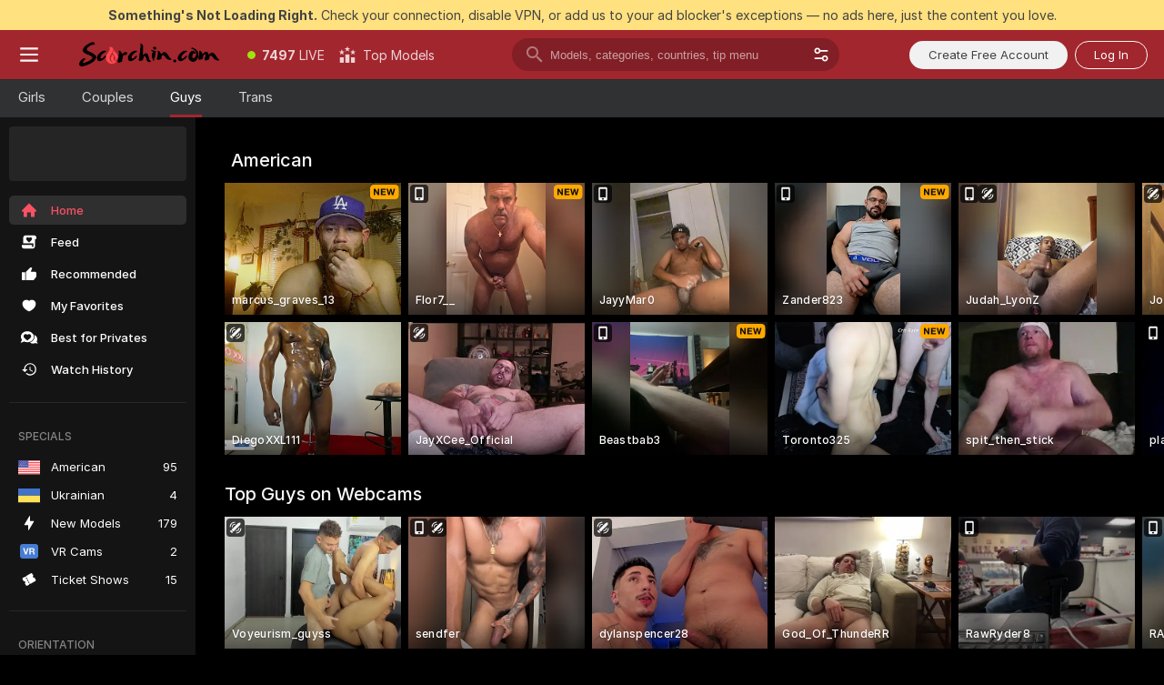

--- FILE ---
content_type: text/html; charset=utf-8
request_url: https://scorchin.com/men?action=showTokensGiveawayModalDirectLink&affiliateId=210126mf7qqvc2ax096hgd2ypngijj2wq0oyn6ctqhytsrob89819ys6zteedqiy&landing=goToTheTag&realDomain=go.scorchin.com&sound=off&sourceId=thegaysex&stripbotVariation=NullWidget
body_size: 94549
content:
<!doctype html><html lang="en"><head><meta charset="utf-8"><script>!function(){"use strict";!function(){var e=window.CSP_REPORT_URI;if(e){var i=new Set;document.addEventListener("securitypolicyviolation",(function(t){if("undefined"!=typeof fetch){var r=function(e){var i=e.violatedDirective&&-1!==e.violatedDirective.indexOf("eval"),t=e.effectiveDirective&&-1!==e.effectiveDirective.indexOf("eval"),r=e.sample&&-1!==e.sample.indexOf("eval");if(!e.blockedURI&&(i||t)||r)return"eval";if("string"==typeof e.blockedURI)try{return new URL(e.blockedURI).hostname}catch(i){return e.blockedURI}return null}(t);r&&i.has(r)||(r&&i.add(r),fetch(e,{method:"POST",headers:{"Content-Type":"application/json"},body:JSON.stringify({blockedURL:t.blockedURI,columnNumber:t.columnNumber,disposition:t.disposition,documentURL:t.documentURI,effectiveDirective:t.effectiveDirective,lineNumber:t.lineNumber,originalPolicy:t.originalPolicy,referrer:t.referrer,sample:t.sample,sourceFile:t.sourceFile,statusCode:t.statusCode})}).catch((function(e){return console.error("Error sending CSP report:",e)})))}}))}}()}()</script><title>Men Webcams | Scorchin</title><meta data-helmet="1" property="og:title" content="Men Webcams"><meta data-helmet="1" property="og:description" content="Watch Naked Men in our Adult Live Sex Cams Community! ❤️ Find Straight Men, Bisexuals and Gays performing Live Sex Shows for FREE. 🔥"><meta data-helmet="1" name="description" content="Watch Naked Men in our Adult Live Sex Cams Community! ❤️ Find Straight Men, Bisexuals and Gays performing Live Sex Shows for FREE. 🔥"><meta data-helmet="1" name="robots" content="index, follow, max-snippet:-1, max-video-preview:-1, max-image-preview:large"><script>window.ANALYTICS_CDN='https://assets.strpssts-ana.com/assets/'</script><meta name="theme-color" content="#303133"><meta http-equiv="Cache-Control" content="no-cache"><meta name="apple-mobile-web-app-capable" content="yes"><meta name="viewport" content="width=device-width,initial-scale=1"><meta name="RATING" content="RTA-5042-1996-1400-1577-RTA"><meta name="RATING" content="mature"><meta name="google" content="notranslate"><meta name="msapplication-square70x70logo" content="https://assets.striiiipst.com/assets/icons/mstile-70x70_scorchin.com.png?v=c4eb2254"><meta name="msapplication-square150x150logo" content="https://assets.striiiipst.com/assets/icons/mstile-150x150_scorchin.com.png?v=c4eb2254"><meta name="msapplication-square270x270logo" content="https://assets.striiiipst.com/assets/icons/mstile-270x270_scorchin.com.png?v=c4eb2254"><meta name="msapplication-wide310x150logo" content="https://assets.striiiipst.com/assets/icons/mstile-310x150_scorchin.com.png?v=c4eb2254"><meta name="msapplication-square310x310logo" content="https://assets.striiiipst.com/assets/icons/mstile-310x310_scorchin.com.png?v=c4eb2254"><style>:root{--primary:#a2262e;--primary-light:#fa5365;--primary-dark:#912229;--primary-border:#a2262e;--primary-modal:#a2262e;--primary-gradient:#a2262e;--header-logo-aspect-ratio:5.000;--footer-logo-aspect-ratio:5.000}.adblocker-notification{display:flex;position:relative;width:100vw;padding:8px 16px;background:#ffe180;color:#434343;z-index:10002;justify-content:center}</style><style>.disable-transition *{transition:none!important}</style><link rel='preload' href='https://assets.striiiipst.com/assets/bootstrap_dark.42996490145b4367.css' as='style'><link media='screen and (max-width:1279px)' rel='preload' href='https://assets.striiiipst.com/assets/bootstrap_dark_mobile.42996490145b4367.css' as='style'><link rel="preload" href="https://assets.striiiipst.com/assets/common/fonts/Inter-Regular.woff2?v=4.1" as="font" type="font/woff2" crossorigin="anonymous"><link rel="preload" href="https://assets.striiiipst.com/assets/common/fonts/Inter-Medium.woff2?v=4.1" as="font" type="font/woff2" crossorigin="anonymous"><link rel="preload" href="https://assets.striiiipst.com/assets/common/fonts/Inter-Bold.woff2?v=4.1" as="font" type="font/woff2" crossorigin="anonymous"><script>window.SPLIT_STYLE_CHUNKS={"settings_theme.2d7c516664bd90c6.css":true,"70930_theme.d730bc5ae657ccef.css":true,"about_theme.195ef9760504ffd4.css":true,"model-about_theme.7636af21f9299c8c.css":true,"models_theme.38164ce74daae384.css":true,"82770_theme.5171aa10889210a5.css":true,"bootstrap_theme.42996490145b4367.css":true,"viewcam_theme.79710d93e8a3ad2d.css":true,"studios_theme.1485512de1ff6383.css":true}</script><script>var PWA_API_DISCOVER_HOST="",AMPLITUDE_ALTERNATIVE_URL="loo3laej.com",AMPLITUDE_SR_CONFIG_ALTERNATIVE_URL="https://sr-client-cfg.amplitude.com/config",AMPLITUDE_SR_TRACK_ALTERNATIVE_URL="https://api-sr.amplitude.com/sessions/v2/track",ALTKRAFT_TOKEN="kfvhQPLZdst-3617045b97e5b4a1",FIREBASE_API_KEY="AIzaSyC8HXmH6EMTJ-zwRr4DSJoLThqyCp-cdgM",FIREBASE_PROJECT_ID="superchat-2d0d0",FIREBASE_MESSAGE_SENDER_ID="685102796556",ALTKRAFT_TOKEN_V3="2552uptpfSWT-3617045b97e5b4a1",VAPID_KEY_V3="BHmBXjSJ4uenluBFzVz2Yh3kiclqnT_gFyheaS9W3AE_SFXgX7ntwu6jW3GjAhPc01h9KkCn8gwkxCfm3uAo8DU",AMPLITUDE_KEY="19a23394adaadec51c3aeee36622058d",RELEASE_VERSION="11.5.3",GOOGLE_CLIENT_ID="496975381147-lnam683jun41jc8uaglmccl4vbv2js28.apps.googleusercontent.com",HAS_TWITTER_AUTH=!0,GTAG_TRACK_ID="UA-63657136-5",GTAG_TRACK_TYPE="UA",SITE_NAME="Scorchin",SENTRY_DSN="https://d8629522213649e7a4e0b63d14e1dc5f@sentry-public.stripchat.com/9",SENTRY_TRACES_SAMPLE_RATE="0.01",ERROR_REPORTING_ENABLED=true,LIGHT_LOGO_URL="",HEADER_LOGO_URL="https://assets.striiiipst.com/assets/icons/headerlogo_scorchin.com.png?v=0e897938",FOOTER_LOGO_URL="https://assets.striiiipst.com/assets/icons/footerlogo_scorchin.com.png?v=0e897938",APP_ICON_URL="https://assets.striiiipst.com/assets/icons/appicon_scorchin.com.png?v=c4eb2254",META_OG_IMAGE_URL="",WATERMARK_URL="https://assets.striiiipst.com/assets/icons/watermark_scorchin.com.png?v=0e897938",WHITE_LABEL_ID="scorchincom",IS_XHL_WL=!1,DEPLOY_ENV="production",WHITE_LABEL_HOST="scorchin.com",WHITE_LABEL_REDIRECT_URL="",THEME_ID="dark",CANONICAL_DOMAIN_NAME="",CANONICAL="https://stripchat.com",WEB_PUSH_ID="web.com.supportlivecam",MODELS_REGISTRATION_URL="https://go.scorchin.com/signup/model?targetDomain=stripchat.com&userId=f1bc03569025cd4b84cc2034e14895a7d9375953ce101e23ee44825704d68adb&sourceId=scorchin.com",STUDIOS_REGISTRATION_URL="https://go.scorchin.com/?targetDomain=stripchat.com&userId=f1bc03569025cd4b84cc2034e14895a7d9375953ce101e23ee44825704d68adb&sourceId=scorchin.com&path=/signup/studio",WEBMASTERS_REGISTRATION_URL="https://stripcash.com/sign-up/?userId=f1bc03569025cd4b84cc2034e14895a7d9375953ce101e23ee44825704d68adb",DEFAULT_INDEX_TAG_URL="girls",I18N_POSTFIX="",IS_I18N_SEO_IGNORE_CROWDIN=!1,IS_STREAMING_AVAILABLE=!1,IS_WL_PIXELATED=!1,IS_PIXELATED_STREAM_ENABLED=!1,IS_TAG_BASED_WL=!1,IS_HIDE_CONTENT=!1,UI_OVERRIDE="default",IS_ALT_WL=!1,SOCIAL_URLS={twitter:"https://twitter.com/ScorchinCams",instagram:"",snapchat:"",facebook:""}</script><script>!function(){var t="onErrorLoadScript=1";window.addEventListener("error",(function(e){var n=e.target;if(n&&n instanceof HTMLScriptElement&&"app"===n.getAttribute("data-stripchat-script")){var o=new Date(Date.now()+6e4);try{-1===document.cookie.indexOf(t)&&(document.cookie=t+";path=/;expires="+o.toUTCString(),setTimeout((function(){return location.reload()}),3e3))}catch(t){console.warn(t)}}}),!0)}()</script><script>var _jipt=[];_jipt.push(["project","stripchat"]),function(){var subdomainMatch=/^(ar|br|cs|da|de|es|fi|fr|el|hr|hu|id|it|ita|ja|ko|nl|no|pl|pol|pt|ro|ru|sk|sv|tr|vi|zh|ua|zt|th|ms|bn)(?=\..+\.).+/i.exec(location.hostname),aliasLocales={pol:"pl",ita:"it"},i18nScript="https://assets.striiiipst.com/assets/translations_en.f57db25248d824.js",canvasPerformanceTest="https://assets.striiiipst.com/assets/canvas-performance-test.js";!function(){"use strict";var n={d:function(t,e){for(var r in e)n.o(e,r)&&!n.o(t,r)&&Object.defineProperty(t,r,{enumerable:!0,get:e[r]})},o:function(n,t){return Object.prototype.hasOwnProperty.call(n,t)}},t={};function e(n,t){window.SUBDOMAIN="en";try{if(/crowdinInContext=1/.test(document.cookie))return void(window.SUBDOMAIN="aa")}catch(n){console.warn(n)}n&&n.length>1&&(window.SUBDOMAIN=t[n[1]]||n[1])}function r(){if(window.LEGACY=!1,-1!==location.search.indexOf("es-legacy"))window.LEGACY=!0;else if(-1!==location.search.indexOf("es-modern"))window.LEGACY=!1;else try{if(!("IntersectionObserver"in window&&"Promise"in window&&"fetch"in window&&"WeakMap"in window&&"fromEntries"in Object&&"finally"in Promise.prototype))throw{};eval("const a = async ({ ...rest } = {}) => rest; let b = class {};"),window.LEGACY=!1}catch(n){window.LEGACY=!0}if(window.LEGACY)try{(new Image).src="/pixel/static/legacy?t=".concat(Date.now())}catch(n){}}function i(n){var t=n,e=null,r=function(){},i=function(n){};return"en"!==window.SUBDOMAIN&&(t=t.replace("_en","_"+window.SUBDOMAIN)),window.I18N_POSTFIX&&"default"!==window.I18N_POSTFIX&&(t=t.replace("translations","translations_"+window.I18N_POSTFIX)),"aa"===window.SUBDOMAIN&&(e="//cdn.crowdin.com/jipt/jipt.js"),window.I18N_SCRIPT_PROMISE=new Promise((function(n,t){r=n,i=t})),{i18nScript:t,jiptScript:e,resolveI18nPromise:r,rejectI18nPromise:i}}function o(){window.BUNDLE_LOAD_METRICS={resources:{},build:Date.now()};var n=/\/([\w-]+)\.\w{10,20}\.js/;function t(t){var e=t.src,r=t.startTime,i=t.isError;if(e){var o=Date.now()-r,c=e.match(n),a=c?c[1]:e;window.BUNDLE_LOAD_METRICS.resources[a]={error:i,time:o}}}return{injectScript:function(n){var e=n.src,r=n.onLoad,i=n.onError,o=n.fetchPriority,c=Date.now(),a=document.createElement("script");a.setAttribute("data-stripchat-script","app"),a.setAttribute("data-stripchat-script","app"),a.addEventListener("load",(function(){null==r||r(e),t({src:e,startTime:c,isError:!1})})),a.addEventListener("error",(function(n){null==i||i(n.error),t({src:e,startTime:c,isError:!0})})),o&&(a.fetchPriority?a.fetchPriority=o:"high"===o&&function(n){var t=document.createElement("link");t.rel="preload",t.as="script",t.href=n,document.head.appendChild(t)}(e)),a.async=!0,a.src=e,document.head.appendChild(a)}}}function c(n,t,c,a){e(n,a),r(),window.STATIC_PATH_REPLACED="https://assets.striiiipst.com/assets";var s=i(t),d=s.i18nScript,w=s.jiptScript,l=s.resolveI18nPromise,u=s.rejectI18nPromise,p=o().injectScript;function f(){window.IS_LOADED=!0}window.HANDLE_LATE_LOADABLE_SCRIPT=function(n){p({src:n})},p({src:d,onLoad:function(){return l()},onError:function(n){return u(n)}}),w&&p({src:w}),p({src:c}),window.IS_LOADED=!1,"complete"===document.readyState?f():window.addEventListener("load",f)}c(subdomainMatch,i18nScript,canvasPerformanceTest,aliasLocales)}()}()</script><script async data-stripchat-script="app" fetchpriority="high" src='https://assets.striiiipst.com/assets/corejs-75349.9e240b24a5ffbb27.js'></script><script async data-stripchat-script="app" fetchpriority="high" src='https://assets.striiiipst.com/assets/redux-48526.e096bd9b05468601.js'></script><script async data-stripchat-script="app" fetchpriority="high" src='https://assets.striiiipst.com/assets/vendors-66831.b9d59b28c4bf5576.js'></script><script async data-stripchat-script="app" fetchpriority="high" src='https://assets.striiiipst.com/assets/main.c0e43024168f12d6.js'></script><script async data-stripchat-script="app" fetchpriority="high" src='https://assets.striiiipst.com/assets/react-65374.2c809e0d42ef8fab.js'></script><script async data-stripchat-script="app" fetchpriority="high" src='https://assets.striiiipst.com/assets/redux-33349.fe7bd84d566cd749.js'></script><script async data-stripchat-script="app" fetchpriority="high" src='https://assets.striiiipst.com/assets/vendors-69831.5776f4c0e23df94d.js'></script><script async data-stripchat-script="app" fetchpriority="high" src='https://assets.striiiipst.com/assets/bootstrap.96ab0e878339caf7.js'></script><script>window.SSR_ICONS = ["menu","dot","best-models","search-3","filter","menu-mobile","sort","categories-2","close-2","close-3","home","feed","recommended","favorited","locked","watch-history","lightning","badge-vr-ds","ticket-ds","interactive-toy-ds","mobile","sparks","categories-ds","i18n","close-arrow","arrow-down-filled","heart-fill","next-small","medal-2","medal-3","x-logo-ds"]</script><script>!function(){"use strict";var t,n,o="http://www.w3.org/2000/svg",e=!1,a=[],c=function(){var n;t||((t=document.getElementById("svgDefs"))||((t=document.createElementNS(o,"defs")).id="svgDefs",(n=document.createElementNS(o,"svg")).style.display="none",n.appendChild(t)),document.body.appendChild(n))},r=function(o,r){n||(n=document.createDocumentFragment()),n.appendChild(o),r&&a.push(r),e||(requestAnimationFrame((function(){n&&(c(),t.appendChild(n),a.forEach((function(t){return t()})),a=[],n=void 0,e=!1)})),e=!0)},s=!1,i={},u=function(t){var n=i[t];(null==n?void 0:n.svgData)&&function(t,n,e){var a=t[0],c=t[1],s=document.createElementNS(o,"symbol");s.id="".concat("icons","-").concat(n),s.innerHTML=a,s.setAttribute("viewBox",c),r(s,e)}(n.svgData,t,(function(){n.callbacks.forEach((function(t){return t()})),n.callbacks=[],n.errorCallbacks=[],delete n.svgData,n.status="rendered"}))},d=function(t,n,o){try{var e=i[t]||{status:"init",callbacks:[],errorCallbacks:[]};if(i[t]=e,"rendered"===e.status)return void(null==n||n());n&&e.callbacks.push(n),o&&e.errorCallbacks.push(o),"init"===e.status&&(e.status="loading",function(t,n,o){var e="".concat(window.STATIC_PATH_REPLACED,"/svg-icons/").concat(t,".json?").concat("6c948f2f");if("undefined"==typeof fetch){var a=new XMLHttpRequest;a.open("GET",e),a.onload=function(){200!==a.status&&o(Error("Cannot load ".concat(t,". Status ").concat(a.status)));try{var e=JSON.parse(a.responseText);n(e)}catch(n){o(Error("Cannot parse ".concat(t," json")))}},a.onerror=function(){return o(Error("Cannot load ".concat(t)))},a.send()}else fetch(e,{priority:"low"}).then((function(t){if(!t.ok)throw Error("Status ".concat(t.status));return t.json()})).then((function(t){n(t)})).catch((function(n){o(Error("Cannot load ".concat(t,". ").concat(null==n?void 0:n.message)))}))}(t,(function(n){e.status="loaded",e.svgData=n,s&&u(t)}),(function(n){e.errorCallbacks.forEach((function(t){return t(n)})),delete i[t]})))}catch(t){console.error(t)}},l=function(){if(!s){s=!0;try{Object.keys(i).filter((function(t){var n;return"loaded"===(null===(n=i[t])||void 0===n?void 0:n.status)})).forEach((function(t){u(t)}))}catch(t){console.error(t)}}};window.SSR_ICONS&&window.SSR_ICONS.forEach((function(t){return d(t)})),"loading"!==document.readyState&&l(),window.svgLoader={importIcon:d,onDomReady:l}}()</script><script>window.CONFIG_PRELOADER_SSR_DATA = {"mode":"guest"};</script><script>!function(){"use strict";var n,t=new RegExp("(?:^|;\\s*)".concat("avStartedAt","=([^;]*)")),e=function(){try{var n=function(n){var e=n.match(t);return(null==e?void 0:e[1])?decodeURIComponent(e[1]):null}(document.cookie);return null!=n&&!Number.isNaN(n)&&new Date(n).getTime()>0?n:null}catch(n){return null}},i=function(n,t){var e=t.requestPath;return n.get("/v3/config/initial-dynamic",{requestPath:e},{withResponseHeaders:!0})},r={5:"ServerError",4:"ClientError"},a="NetworkError",o=function(n){var t;return null!==(t=r[Math.floor(n/100)])&&void 0!==t?t:a},c=(n="/api/front",{get:function(t,e){var i=arguments.length>2&&void 0!==arguments[2]?arguments[2]:{},r=i.headers,c=i.withResponseHeaders,s=new Headers;if(s.append("Accept","application/json"),s.append("Front-Version",window.RELEASE_VERSION||""),r){var u=function(n){var t=r[n];Array.isArray(t)?t.forEach((function(t){return s.append(n,t)})):t&&s.append(n,t)};for(var f in r)u(f)}var d=n+t;if(e&&"object"==(void 0===e?"undefined":e&&"undefined"!=typeof Symbol&&e.constructor===Symbol?"symbol":typeof e)){var l=new window.URLSearchParams;for(var h in e){var g=e[h];g&&l.append(h,"".concat(g))}d+="?".concat(l.toString())}return fetch(d,{headers:s}).catch((function(n){throw Object.assign(n,{name:a,source:"preloaderApi"})})).then((function(n){if(!n.ok){var t=Error("".concat(n.status," ").concat(n.statusText));throw Object.assign(t,{name:o(n.status),source:"preloaderApi"}),t}return n.json().then((function(t){return c?Object.assign(t,{responseHeaders:Object.fromEntries(n.headers.entries())}):t}))}))}});window.configPreloaderCache=function(){var n=window.CONFIG_PRELOADER_SSR_DATA;delete window.CONFIG_PRELOADER_SSR_DATA;var t={};if("guest"===(null==n?void 0:n.mode)){var r={requestPath:window.location.pathname},a=i(c,r);a.catch((function(){})),t.initialDynamicConfigPromise={promise:a,params:r}}else if("user"===(null==n?void 0:n.mode)){var o={requestPath:window.location.pathname},s=i(c,o),u={avStartedAt:e()||void 0},f=c.get("/v3/config/dynamic",u,{withResponseHeaders:!0,ssrCache:function(n){return n.requestInfo,null}}),d=s.then((function(n){var t=n.initialDynamic.jwtToken;return t?function(n){var t=arguments.length>1&&void 0!==arguments[1]?arguments[1]:{};return n.get("/abtests/config",{},{withJwtAuth:!0,headers:t})}(c,{Authorization:t}):null})),l={isTagBasedWl:n.isTagBasedWl},h=s.then((function(n){var t=n.initialDynamic.jwtToken;return function(n,t){var e=arguments.length>2&&void 0!==arguments[2]?arguments[2]:{};return n.get("/tags/config/dynamic",t,{headers:e,withJwtAuth:!0,ssrCache:function(n){return n.requestInfo,null}})}(c,l,t?{Authorization:t}:{})}));s.catch((function(){})),f.catch((function(){})),d.catch((function(){})),h.catch((function(){})),t.staticConfig=n.staticConfig,t.featuresConfig=n.featuresConfig,t.initialStaticConfig=n.initialStaticConfig,t.tagsStaticConfig=n.tagsStaticConfig,t.abTestsConfig=n.abTestsConfig,t.initialDynamicConfigPromise={promise:s,params:o},t.dynamicConfigPromise={promise:f,params:u},t.abTestsServerPromise=d,t.dynamicTagsConfigPromise={promise:h,params:l}}return t}()}()</script><link rel="manifest" href="/manifest.json"><link data-helmet="1" rel="alternate" href="https://stripchat.com/men" hreflang="x-default"><link data-helmet="1" rel="alternate" href="https://stripchat.com/men" hreflang="en"><link data-helmet="1" rel="alternate" href="https://de.stripchat.com/men" hreflang="de"><link data-helmet="1" rel="alternate" href="https://fr.stripchat.com/men" hreflang="fr"><link data-helmet="1" rel="alternate" href="https://es.stripchat.com/men" hreflang="es"><link data-helmet="1" rel="alternate" href="https://ita.stripchat.com/men" hreflang="it"><link data-helmet="1" rel="alternate" href="https://nl.stripchat.com/men" hreflang="nl"><link data-helmet="1" rel="alternate" href="https://pt.stripchat.com/men" hreflang="pt"><link data-helmet="1" rel="alternate" href="https://br.stripchat.com/men" hreflang="pt-BR"><link data-helmet="1" rel="alternate" href="https://el.stripchat.com/men" hreflang="el"><link data-helmet="1" rel="alternate" href="https://ua.stripchat.com/men" hreflang="uk"><link data-helmet="1" rel="alternate" href="https://pol.stripchat.com/men" hreflang="pl"><link data-helmet="1" rel="alternate" href="https://ru.stripchat.com/men" hreflang="ru"><link data-helmet="1" rel="alternate" href="https://ro.stripchat.com/men" hreflang="ro"><link data-helmet="1" rel="alternate" href="https://hu.stripchat.com/men" hreflang="hu"><link data-helmet="1" rel="alternate" href="https://cs.stripchat.com/men" hreflang="cs"><link data-helmet="1" rel="alternate" href="https://hr.stripchat.com/men" hreflang="hr"><link data-helmet="1" rel="alternate" href="https://sk.stripchat.com/men" hreflang="sk"><link data-helmet="1" rel="alternate" href="https://no.stripchat.com/men" hreflang="no"><link data-helmet="1" rel="alternate" href="https://sv.stripchat.com/men" hreflang="sv"><link data-helmet="1" rel="alternate" href="https://da.stripchat.com/men" hreflang="da"><link data-helmet="1" rel="alternate" href="https://fi.stripchat.com/men" hreflang="fi"><link data-helmet="1" rel="alternate" href="https://ja.stripchat.com/men" hreflang="ja"><link data-helmet="1" rel="alternate" href="https://ko.stripchat.com/men" hreflang="ko"><link data-helmet="1" rel="alternate" href="https://zh.stripchat.com/men" hreflang="zh"><link data-helmet="1" rel="alternate" href="https://zt.stripchat.com/men" hreflang="zh-Hant"><link data-helmet="1" rel="alternate" href="https://th.stripchat.com/men" hreflang="th"><link data-helmet="1" rel="alternate" href="https://bn.stripchat.com/men" hreflang="bn"><link data-helmet="1" rel="alternate" href="https://id.stripchat.com/men" hreflang="id"><link data-helmet="1" rel="alternate" href="https://ms.stripchat.com/men" hreflang="ms"><link data-helmet="1" rel="alternate" href="https://vi.stripchat.com/men" hreflang="vi"><link data-helmet="1" rel="alternate" href="https://ar.stripchat.com/men" hreflang="ar"><link data-helmet="1" rel="alternate" href="https://tr.stripchat.com/men" hreflang="tr"><link data-helmet="1" rel="preconnect" href="https://edge-hls.doppiocdn.com"><link data-helmet="1" rel="canonical" href="https://stripchat.com/men"><link rel='stylesheet' data-href='bootstrap_theme.42996490145b4367.css' href='https://assets.striiiipst.com/assets/bootstrap_dark.42996490145b4367.css'><link media='screen and (max-width:1279px)' rel='stylesheet' data-href='bootstrap_theme_mobile.42996490145b4367.css' href='https://assets.striiiipst.com/assets/bootstrap_dark_mobile.42996490145b4367.css'><link rel="icon" sizes="16x16" href="https://assets.striiiipst.com/assets/icons/favicon-16x16_scorchin.com.png?v=c4eb2254"><link rel="icon" sizes="32x32" href="https://assets.striiiipst.com/assets/icons/favicon-32x32_scorchin.com.png?v=c4eb2254"><link rel="icon" sizes="196x196" href="https://assets.striiiipst.com/assets/icons/favicon-196x196_scorchin.com.png?v=c4eb2254"><link rel="icon" sizes="512x512" href="https://assets.striiiipst.com/assets/icons/favicon-512x512_scorchin.com.png?v=c4eb2254"><link rel="mask-icon" href="https://assets.striiiipst.com/assets/icons/mask-icon_scorchin.com.png"><link rel="apple-touch-icon" sizes="120x120" href="https://assets.striiiipst.com/assets/icons/apple-touch-icon-120x120_scorchin.com.png?v=c4eb2254"><link rel="apple-touch-icon" sizes="152x152" href="https://assets.striiiipst.com/assets/icons/apple-touch-icon-152x152_scorchin.com.png?v=c4eb2254"><link rel="apple-touch-icon" sizes="167x167" href="https://assets.striiiipst.com/assets/icons/apple-touch-icon-167x167_scorchin.com.png?v=c4eb2254"><link rel="apple-touch-icon" sizes="180x180" href="https://assets.striiiipst.com/assets/icons/apple-touch-icon-180x180_scorchin.com.png?v=c4eb2254"><link rel="dns-prefetch" href="//img.strpst.com"><link rel="preconnect" href="//img.strpst.com"><link rel="preconnect" href="/api/front"></head><body class="disable-transition"><!--
    release_version: 11.5.3
    branch: production
    revision: ae6ef6b7ca324d8902d81ccbf50422272573ce14
    template_version: 0357b455
  --><script>window.svgLoader.onDomReady()</script><script>!function(){"use strict";for(var e={SIGNUP:"signup",LOGIN:"login",FAN_CLUB_SUBSCRIPTION:"fanClubSubscription"},t=/^(http|https):\/\/([^/]*)(xhamster(live)?|strip(dev|chat))\.(com|local|dev)\/?/,o={AUTO_SPY:"autoSpy",COPY_GIFT_LINK:"copyGiftLink",SHOW_INSTALL_PWA_MODAL:"showInstallPwaModal",TWO_FACTOR_AUTHORIZATION:"2fa",GOLD_MEMBERSHIP_SUBSCRIBE_DIRECT_LINK:"goldMembershipSubscribeDirectLink",SIGN_UP_MODAL_DIRECT_LINK:"signUpModalDirectLink",SIGN_UP_PREFILLED:"signUpPrefilled",SIGN_UP_MODAL_DIRECT_LINK_INTERACTIVE:"signUpModalDirectLinkInteractive",SIGN_UP_MODAL_DIRECT_LINK_INTERACTIVE_CLOSE:"signUpModalDirectLinkInteractiveClose",SHOW_TOKENS_GIVEAWAY_MODAL_DIRECT_LINK:"showTokensGiveawayModalDirectLink",CARD_VERIFICATION_BONUS_PACKAGE:"cardVerificationBonusPackage",BUY_TOKENS_PROMO:"buyTokensPromo",SIGN_UP_PROMO:"signUpPromo",MODEL_FILTER_APPLY_SORT_BY:"sortBy",MODEL_CHAT_TAB_TOGGLE:"toggleTab",PERSONAL_NOTIFICATIONS:"personalNotifications",OPEN_NOTIFICATIONS_CENTER:"openNotificationsCenter",INVISIBLE_MODE:"invisibleMode",REDEEM_CODE:"redeemCode",OPEN_CHAT:"openChat",OPEN_PRIVATE_MODAL:"openPrivateModal",OPEN_FAN_CLUB_MODAL:"openFanClubModal",OPEN_SEND_TIP_DIALOG:"openSendTipDialog",OPEN_BUY_TOKENS_MODAL:"openBuyTokensModal",OPEN_GUEST_ON_BORDING:"openGuestOnBoarding",LOGIN_BY_LINK:"loginByLink",CONNECT_STUDIO:"connectStudio",EXTRA_VERIFICATION:"extraVerification",OPEN_AGE_VERIFICATION:"openAgeVerification",MAIN_PERSON_EMAIL_VERIFICATION:"connectMainPerson",TWITTER_AUTH:"twitterAuth",GOOGLE_AUTH:"googleAuthorization",OPEN_CONFIRM_CONNECT_TO_STUDIO_MODAL:"openConfirmConnectToStudioModal",USERNAME_NOT_ALLOWED:"usernameNotAllowed",SHOW_STREAMING_APP_MODAL:"showStreamingAppModal"},n={},i=location.search.substring(1).split("&"),_=0;_<i.length;_++){var r=i[_].split("=");n[r[0]]=r[1]}var a=function(e,t){if(!t)return!1;for(var o=Object.keys(e),n=0;n<o.length;n++)if(e[o[n]]===t)return!0;return!1},I=!1;try{I=document.cookie.indexOf("isVisitorsAgreementAccepted=1")>=0}catch(e){console.warn(e)}var O=function(){var i=n.affiliateId||localStorage.getItem("affiliateId"),_=n.userId,r=n.sauid,I=n.action,O=n.showModal,N=a(o,I)||a(e,O);if(i||_||N||r)return!0;var E=document.referrer,T=!1;try{(function(e,t){if(!e)return!1;try{var o=new URL(e),n=new URL(t);return o.host===n.host}catch(e){return!1}})(E,location.href)&&(T=!0)}catch(e){return!1}return t.test(E)&&!T}(),N=/^\/buy-tokens(\/(success|failure))?\/?$/.test(window.location.pathname);!n.agev&&(I||O||N)&&document.body.classList.add("visitor-agreement-hidden")}()</script><script>!function(){"use strict";var e=!1,n=function(e,n,d){var o=document.createElement("div");return o.className=n,d&&(o.id=d),e.appendChild(o),o};function d(){if(!e&&(e=!0,!("__PRELOADED_STATE__"in window)))for(var d=n(document.body,"loader","body_loader"),o=n(d,"fading-circle centered"),c=1;c<=12;c++)n(o,"loader-circle".concat(c," loader-circle"))}window.initLoader=d,document.addEventListener("DOMContentLoaded",d,{once:!0})}()</script><script>!function(){function o(o,i){var n=[o,"expires=Thu, 01 Jan 1970 00:00:00 GMT"];i&&n.push("domain="+i),document.cookie=n.join(";"),n.push("path=/"),document.cookie=n.join(";")}var i,n,e,t,a,l,c=0;try{c=document.cookie.length}catch(o){console.warn(o)}var r=c>=5e3;(c>=4e3||r)&&(r&&function(){for(var i=document.cookie.split(";"),n=location.hostname,e=0;e<i.length;e++){var t=i[e].split("=")[0].trim()+"=";o(t,null),o(t,n),o(t,"."+n);for(var a=0;!((a=n.indexOf(".",a+1))<0);)o(t,n.substring(a)),o(t,n.substring(a+1))}}(),n=(i={limit:5,interval:1e3,payload:{size:c},callback:function(){r&&document.location.reload()}}).payload,e=i.limit,t=i.interval,a=i.callback,l=0,function o(){if(!(++l>=e)){if(!window.__log)return void setTimeout(o,t);window.__log("error","Cookie limit exceeded",n).finally(a)}}())}()</script><svg style="height:0;width:0;display:block"><defs><symbol id="site_logo_header" viewBox="0 0 1250 250"><image href="https://assets.striiiipst.com/assets/icons/headerlogo_scorchin.com.png?v=0e897938"></image></symbol><symbol id="site_logo_footer" viewBox="0 0 1250 250"><image href="https://assets.striiiipst.com/assets/icons/footerlogo_scorchin.com.png?v=0e897938"></image></symbol></defs></svg><div id="agreement-root"><div class="full-cover modal-wrapper visitors-agreement-modal"><div class="modal-content modal-header-none"><div class="background-wrapper hide-gender-switcher"><div class="visitors-agreement-bg-gradient"><div class="visitors-agreement-bg-gradient__gender visitors-agreement-bg-gradient__gender--no-gender"></div></div><div class="content-wrapper"><div class="content-container"><div class="site-logo-wrapper site-logo-wrapper-girls"><div class="header-logo header-logo-no-responsive"><svg><use xlink:href="#site_logo_header"></use></svg></div></div><div class="site-description">We are creating a better experience for 18+ LIVE entertainment. Join our open-minded community &amp; start interacting now for FREE.</div><button autofocus="" class="btn btn-apply-alter btn-inline-block btn-large btn-visitors-agreement-accept" type="button">I&#x27;m Over 18</button><div class="agreement-terms"><span class="">By entering and using this website, you confirm you’re over 18 years old and agree to be bound by the <a rel="nofollow" href="/terms">Terms of Use</a> and <a rel="nofollow" href="/privacy">Privacy Policy</a></span> <span class=""><a rel="nofollow" href="/2257">18 U.S.C. 2257 Record-Keeping Requirements Compliance Statement.</a></span><br/>If you provide sensitive personal data, by entering the website, you give your explicit consent to process this data to tailor the website to your preferences.<span class="parental-control">If you’re looking for a way to restrict access for a minor, see our <a rel="nofollow" href="/parental-control"> Parental Control Guide </a></span></div><hr class="visitors-agreement-modal-divider"/></div><div class="content-container"><a class="decline-link visitors-agreement-decline" href="https://google.com/" rel="noopener noreferrer nofollow">Exit Here</a><div class="warnings"><p><span class="">THIS WEBSITE CONTAINS MATERIAL THAT IS <strong>SEXUALLY EXPLICIT</strong>.</span> <span class="">You must be at least eighteen (18) years of age to use this Website, unless the age of majority in your jurisdiction  is greater than eighteen (18) years of age, in which case you must be at least the age of majority in your jurisdiction. Use of this Website is not permitted where prohibited by law.</span></p><p><span class="">This Website also requires the use of cookies. More information about our cookies can be found at our <a rel="nofollow" href="/privacy">Privacy Policy</a>. BY ENTERING THIS WEBSITE AND USING THIS WEBSITE YOU AGREE TO THE USE OF COOKIES AND ACKNOWLEDGE THE PRIVACY POLICY.</span><br/>All models were 18 and over at the time of the creation of such depictions.</p></div><div class="label-link-block"><a href="https://www.rtalabel.org/?content=validate&amp;ql=b9b25de5ba5da974c585d9579f8e9d49&amp;rating=RTA-5042-1996-1400-1577-RTA" class="label-link" target="_blank" rel="noopener noreferrer nofollow" aria-label="RTA"><img alt="rta-logo" class="icon icon-rta-logo icon-static" src="https://assets.striiiipst.com/assets/common/images/static-icons/rta-logo.png"/></a><div class="label-link"><img alt="safe-labeling" class="icon icon-safe-labeling icon-static" src="https://assets.striiiipst.com/assets/common/images/static-icons/safe-labeling.png"/></div><a href="https://www.asacp.org/?content=validate&amp;ql=b9b25de5ba5da974c585d9579f8e9d49" class="label-link" target="_blank" rel="noreferrer noopener nofollow" aria-label="ASACP"><img alt="asacp" class="icon icon-asacp icon-static" src="https://assets.striiiipst.com/assets/common/images/static-icons/asacp.png"/></a><a href="https://pineapplesupport.org/about-pineapple-support/" class="label-link" target="_blank" rel="noreferrer noopener nofollow" aria-label="Go to Pineapple support"><img alt="pineapple-support" class="icon icon-pineapple-support icon-static" src="https://assets.striiiipst.com/assets/common/images/static-icons/pineapple-support.png"/></a></div></div></div></div></div></div></div><script>!function(){var e=1>=Math.floor(100*Math.random()),t=function(){return e&&/stripchat|xhamsterlive/.test(location.hostname)},n=document.querySelector(".visitors-agreement-decline");if(n){var r=document.querySelector("html");!document.body.classList.contains("visitor-agreement-hidden")&&(r.classList.add("disable-scroll"),t()&&(document.createElement("img").src="/pixel/agreement/display")),window.__visitorsAgreementDeclineHandler=function(e){if(t()){e.preventDefault();var n=document.createElement("img");n.onload=n.onerror=function(){location.href=e.target.href},n.src="/pixel/agreement/exit"}},n.addEventListener("click",window.__visitorsAgreementDeclineHandler),window.__visitorsAgreementAcceptPixelEvent=function(){t()&&(document.createElement("img").src="/pixel/agreement/ok")};var i=document.querySelector(".btn-visitors-agreement-accept");window.__visitorsAgreementAcceptHandler=function(){r.classList.remove("disable-scroll"),window.__isVisitorsAgreementAcceptedBeforeClientFetched=!0;try{document.cookie="isVisitorsAgreementAccepted=1"}catch(e){console.warn(e)}var e=document.querySelector(".visitors-agreement-modal"),t=e.querySelector(".hide-gender-switcher"),n=e.querySelector('input[name="visitors-agreement-gender-switcher"]:checked');if(n&&!t)try{var i=new Date;localStorage.setItem("18PlusGenderSelected",JSON.stringify(n.value));var o=i.setFullYear(i.getFullYear()+1)-Date.now();localStorage.setItem("18PlusGenderSelected_expires",JSON.stringify(o))}catch(e){console.warn(e)}switch(null==n?void 0:n.value){case"men":window.location.href="/men";break;case"trans":window.location.href="/trans";break;default:document.body.classList.add("visitor-agreement-hidden")}window.__visitorsAgreementAcceptPixelEvent()},i.addEventListener("click",window.__visitorsAgreementAcceptHandler),window.__syncVisitorsAgreementWithApp=function(){n.removeEventListener("click",window.__visitorsAgreementDeclineHandler),i.removeEventListener("click",window.__visitorsAgreementAcceptHandler)}}}()</script><div id="portal-root"></div><!--LEGACY-BROWSER-NOTIFICATION-OPEN--><div id="legacy-browser-notification-root" style="position:relative;z-index:10001"></div><script>!function(){var n,e,t="legacy-browser-notification",o="legacy-browser-notification-text",i="legacy-browser-notification-close",r="notifications.recommendationBrowserForPlaying",a="notifications.recommendationBrowserForSamsungPlaying",c={chrome:{href:"https://www.google.com/chrome/",title:"Google Chrome"},firefox:{href:"https://www.mozilla.org/firefox/new/",title:"Firefox"},safari:{href:"https://www.apple.com/safari/",title:"Safari"}},l="legacyBrowserRecommendationDismissed",s=function(){try{window.localStorage.setItem(l,"true"),window.localStorage.setItem("".concat(l,"_expires"),String(Date.now()+6048e5))}catch(n){}},d=(e=f({[r]:"You’re using an outdated browser. To avoid any problems, we strongly recommend using {#chrome/} or {#firefox/}",[a]:"To avoid any problems with quality, we strongly recommend using {#chrome/}"}[n=/SamsungBrowser/i.test(navigator.userAgent||"")?a:r]),{messageId:n,textHtml:e}),p=d.messageId,m=d.textHtml;function f(n){if(!n)return"";for(var e=n.split(/\{#(chrome|firefox|safari)\/\}/g),t="",o=0;o<e.length;o++){var i=e[o],r=o%2!=0&&i in c;if(o%2==0)i&&(t+=g(i));else if(r){var a=c[i];t+='<a href="'.concat(a.href,'" target="_blank" rel="nofollow noopener noreferrer" style="color:inherit;text-decoration:underline">').concat(g(a.title),"</a>")}}return t}function g(n){return String(n).replace(/&/g,"&amp;").replace(/</g,"&lt;").replace(/>/g,"&gt;").replace(/"/g,"&quot;").replace(/'/g,"&#39;")}window.LEGACY&&!function(){try{var n=window.localStorage.getItem("".concat(l,"_expires"));if(!n)return!1;var e=Number(n);return!Number.isNaN(e)&&(e<Date.now()?(window.localStorage.removeItem(l),window.localStorage.removeItem("".concat(l,"_expires")),!1):null!=window.localStorage.getItem(l))}catch(n){return!1}}()&&(window.I18N_SCRIPT_PROMISE||Promise.resolve()).then((function(){try{var n=window.I18n.trans({messageId:p,currentLocale:window.SUBDOMAIN});return n?f(n):m}catch(n){return m}})).catch((function(){return m})).then((function(n){!function(){try{var n=window.svgLoader;"function"==typeof(null==n?void 0:n.importIcon)&&(n.importIcon("exclamation"),n.importIcon("close-ds"))}catch(n){}}();var e=document.createElement("template");e.innerHTML=function(){var n=arguments.length>0&&void 0!==arguments[0]?arguments[0]:"",e="#434343";return'\n    <div\n      id="'.concat(t,'"\n      role="status"\n      aria-live="polite"\n      style="\n        display:flex;\n        background:').concat("#ffe180",";\n        color:").concat(e,';\n        box-shadow:0 1px 0 rgba(0,0,0,.08);\n        width:100%;\n        flex: 0 0 auto;\n        align-items: flex-start;\n      ">\n\n      <div\n        style="\n          display:flex;\n          flex-direction:row;\n          align-items: flex-start;\n          justify-content:center;\n          gap:0 12px;\n          padding: 4px 0 4px 12px;\n          flex: 1 0 0;\n          align-self: stretch;\n        "\n      >\n        <style>\n          #').concat(o," { font-size: 14px; line-height: 20px; }\n          @media (min-width: 1023px) {\n            #").concat(o,' { font-size: 16px; line-height: 22px; }\n          }\n        </style>\n        <svg \n          viewBox="0 0 24 24" \n          aria-hidden="true" \n          style="\n            width:20px;\n            min-width: 20px;\n            height:20px;\n            color:').concat(e,';\n            display:block;\n            top: 10px;\n            position: relative;\n          ">\n          <use href="#icons-exclamation" xlink:href="#icons-exclamation"></use>\n        </svg>\n        <div\n          id="').concat(o,'"\n          style="\n            color: ').concat(e,';\n            flex-flow: row wrap;\n            gap: 8px 12px;\n            padding-bottom: 8px;\n            padding-top: 8px;\n          "\n        >').concat(n,'</div>\n      </div>\n      <button\n        id="').concat(i,'"\n        type="button"\n        aria-label="Close"\n        style="\n          position:relative;\n          top: 8px;\n          right: 8px;\n          padding-left: 16px;\n          background:transparent;\n          border:0;\n          color:').concat(e,';\n          cursor:pointer;\n          font-size:20px;\n          line-height:1;\n          opacity:.7;\n        "\n      >\n        <svg \n          viewBox="0 0 24 24"\n          aria-hidden="true"\n          style="\n            width:20px;\n            height:20px;\n            display:block;\n            min-width: 20px;\n          ">\n          <use href="#icons-close-ds" xlink:href="#icons-close-ds"></use>\n        </svg>\n      </button>\n    </div>\n  ')}(n).trim();var r=e.content.firstElementChild;if(r&&r instanceof HTMLElement&&!document.getElementById(t)){var a=document.getElementById("legacy-browser-notification-root");if(a)a.appendChild(r);else{var c=document.getElementById("body");(null==c?void 0:c.parentNode)?c.parentNode.insertBefore(r,c):document.body.firstChild?document.body.insertBefore(r,document.body.firstChild):document.body.appendChild(r)}var l=document.getElementById(i);l&&l.addEventListener("click",(function(){var n=document.getElementById(t);n&&(n.style.display="none"),s()}))}}))}()</script><!--LEGACY-BROWSER-NOTIFICATION-CLOSE--><div id="body"><!--EARLY-FLUSH-CHUNK-END--><div class="tooltip-v2-portal-container" id="body-container"></div><svg class="user-level-badge-filters" xmlns="http://www.w3.org/2000/svg"><defs><linearGradient id="user-level-badge-filter-grey" x1=".5" y1="0" x2=".5" y2="1" gradientTransform="matrix(88.809 0 0 97.645 5.595 1.178)" gradientUnits="userSpaceOnUse"><stop offset="0%" stop-color="#C2C2C2"></stop><stop offset="100%" stop-color="#333333"></stop></linearGradient><linearGradient id="user-level-badge-filter-bronze" x1=".5" y1="0" x2=".5" y2="1" gradientTransform="matrix(88.809 0 0 97.645 5.595 1.178)" gradientUnits="userSpaceOnUse"><stop offset="0%" stop-color="#FFA666"></stop><stop offset="100%" stop-color="#6B2D00"></stop></linearGradient><linearGradient id="user-level-badge-filter-silver" x1=".5" y1="0" x2=".5" y2="1" gradientTransform="matrix(88.809 0 0 97.645 5.595 1.178)" gradientUnits="userSpaceOnUse"><stop offset="0%" stop-color="#CAD5E2"></stop><stop offset="100%" stop-color="#2E4156"></stop></linearGradient><linearGradient id="user-level-badge-filter-gold" x1=".5" y1="0" x2=".5" y2="1" gradientTransform="matrix(88.809 0 0 97.645 5.595 1.178)" gradientUnits="userSpaceOnUse"><stop offset="0%" stop-color="#FFC80F"></stop><stop offset="100%" stop-color="#7E3A01"></stop></linearGradient><linearGradient id="user-level-badge-filter-diamond" x1=".5" y1="0" x2=".5" y2="1" gradientTransform="matrix(88.809 0 0 97.645 5.595 1.178)" gradientUnits="userSpaceOnUse"><stop offset="0%" stop-color="#EF33FF"></stop><stop offset="100%" stop-color="#560198"></stop></linearGradient><linearGradient id="user-level-badge-filter-royal" x1=".5" y1="0" x2=".5" y2="1" gradientTransform="matrix(88.809 0 0 97.645 5.595 1.178)" gradientUnits="userSpaceOnUse"><stop offset="0%" stop-color="#FE3939"></stop><stop offset="100%" stop-color="#850000"></stop></linearGradient><linearGradient id="user-level-badge-filter-legend" x1=".5" y1="0" x2=".5" y2="1" gradientTransform="matrix(88.809 0 0 97.645 5.595 1.178)" gradientUnits="userSpaceOnUse"><stop offset="0%" stop-color="#FE3939"></stop><stop offset="100%" stop-color="#850000"></stop></linearGradient><linearGradient id="user-level-badge-filter-blue" x1=".5" y1="0" x2=".5" y2="1" gradientTransform="matrix(88.809 0 0 97.645 5.595 1.178)" gradientUnits="userSpaceOnUse"><stop offset="0%" stop-color="#8EBDE7"></stop><stop offset="100%" stop-color="#194B76"></stop></linearGradient><filter id="user-level-badge-filter-glow" x="0" y="0" width="100" height="100" filterUnits="userSpaceOnUse" color-interpolation-filters="sRGB"><feOffset dy="5"></feOffset><feGaussianBlur stdDeviation="10" result="offset-blur"></feGaussianBlur><feComposite operator="out" in="SourceGraphic" in2="offset-blur" result="inverse"></feComposite><feFlood flood-color="white" flood-opacity="0.3" result="color"></feFlood><feComposite operator="in" in="color" in2="inverse" result="shadow"></feComposite><feComposite operator="over" in="shadow" in2="SourceGraphic"></feComposite></filter><filter id="user-level-badge-filter-top-icon" x=".8" y=".4" width="31.4" height="29.8" filterUnits="userSpaceOnUse" color-interpolation-filters="sRGB"><feFlood flood-opacity="0" result="BackgroundImageFix"></feFlood><feColorMatrix in="SourceAlpha" values="0 0 0 0 0 0 0 0 0 0 0 0 0 0 0 0 0 0 127 0" result="hardAlpha"></feColorMatrix><feOffset dy="1.3"></feOffset><feGaussianBlur stdDeviation="1.3"></feGaussianBlur><feColorMatrix values="0 0 0 0 0 0 0 0 0 0 0 0 0 0 0 0 0 0 0.3 0"></feColorMatrix><feBlend in2="BackgroundImageFix" result="effect1_dropShadow_286_9949"></feBlend><feBlend in="SourceGraphic" in2="effect1_dropShadow_286_9949" result="shape"></feBlend></filter></defs></svg><div class="index-page-new-paddings indexpage main-layout main-layout__with-navbar sticky-header-desktop sticky-header-mobile sticky-subheader-mobile"><div class="wrapper"><div class="tooltip-v2-portal-container" id="portal-container-under-header"></div><div id="personal-notifications-portal-container"></div><header class="header-top-wrapper"><div class="guest header-top is-guest-user"><div class="header-top-container"><nav class="nav-left"><button class="a11y-button sidebar-trigger" aria-label="Toggle menu" type="button"><svg class="icon icon-menu sidebar-trigger-icon"><use xlink:href="#icons-menu"></use></svg></button><a aria-label="Go to Main Page" class="header-logo-link" href="/men"><div class="header-logo"><svg><use xlink:href="#site_logo_header"></use></svg></div></a><a class="header-top__live-counter live-counter live-counter--interactive media-up-to-m-hidden" href="/men"><svg class="icon icon-dot live-counter__dot"><use xlink:href="#icons-dot"></use></svg><span><span class=""><span class="live-counter__accent">7497</span> LIVE</span></span></a><div class="nav-link media-up-to-s-hidden"><a aria-label="Top Models" href="/top/men/current-month"><svg class="icon icon-best-models"><use xlink:href="#icons-best-models"></use></svg><span class="media-up-to-m-hidden">Top Models</span></a></div></nav><div class="header-top-search-wrapper"><div class="ModelSearch#w_ ModelSearch__expanded#GY ModelSearch__forceExpanded#er" data-testid="model-search"><div class="ModelSearch__spotlight#jJ" id="searchPanel"><div class="ModelSearch__inputWrapper#Jw"><button class="a11y-button ModelSearch__openButton#xD" role="button" aria-label="Search models, tags or countries, tip menu" type="button"><svg class="IconV2__icon#YR ModelSearch__icon#Nd"><use xlink:href="#icons-search-3"></use></svg></button><input class="ModelSearch__input#st inline-block input text-default theme-default" type="text" aria-label="Search models, tags or countries, tip menu" placeholder="Models, categories, countries, tip menu" maxLength="200" tabindex="-1" autoComplete="off" autoCorrect="off" autoCapitalize="none" value=""/><button role="button" aria-label="Search" data-testid="search-advanced-filter-button" class="btn ds-btn-default ds-btn-inline-block ModelSearch__advancedFilterButton#nK" type="button"><div class="ModelSearch__advancedFilterButtonIconWrapper#A5"><svg class="IconV2__icon#YR ModelSearch__icon#Nd"><use xlink:href="#icons-filter"></use></svg></div></button></div></div></div></div><nav class="nav-right"><div class="nav-button media-up-to-m-hidden"></div><div class="header-dropdown header-user-menu with-new-messenger"><a class="about-us-button about-us-button--hidden media-up-to-m-hidden" href="/about">About Stripchat</a><a class="btn btn-signup" href="/signup"><span class="media-after-m-hidden">Join Free</span><span class="media-up-to-s-hidden">Create Free Account</span></a><a class="dropdown-link media-after-m-hidden mobile-nav-link"><span><svg style="height:20px;width:20px" class="icon icon-menu-mobile"><use xlink:href="#icons-menu-mobile"></use></svg></span></a><a class="btn btn-outline media-up-to-s-hidden" href="/login">Log In</a></div></nav></div></div></header><div></div><div class="header-sub header-sub-with-sidebar"><div class="tooltip-v2-portal-container" id="header-sub-portal-container"></div><div class="container"><div class="nav-scrollable-container scroll-bar-container" data-testid="ScrollBarContainer"><nav class="model-filter nav-left nav-scrollable nav-scrollable--only-for-touch" id="mobileMenuNavbar"><a href="/" aria-label="Girls" class="model-filter-link model-filter__link"><span class="model-filter__link-label">Girls</span></a><a href="/couples" aria-label="Couples" class="model-filter-link model-filter__link"><span class="model-filter__link-label">Couples</span></a><a href="/men" aria-label="Guys" class="active model-filter-link model-filter__link model-filter__link--active"><span class="model-filter__link-label">Guys</span></a><a href="/trans" aria-label="Trans" class="model-filter-link model-filter__link"><span class="model-filter__link-label">Trans</span></a></nav></div><nav class="model-filter nav-left navbar-dropdown"><div class="visible-items"><a href="/" aria-label="Girls" class="model-filter-link model-filter__link"><span class="model-filter__link-label">Girls</span></a><a href="/couples" aria-label="Couples" class="model-filter-link model-filter__link"><span class="model-filter__link-label">Couples</span></a><a href="/men" aria-label="Guys" class="active model-filter-link model-filter__link model-filter__link--active"><span class="model-filter__link-label">Guys</span></a><a href="/trans" aria-label="Trans" class="model-filter-link model-filter__link"><span class="model-filter__link-label">Trans</span></a></div><div class="navbar-hidden-elements-wrapper"><a href="/" aria-label="Girls" class="model-filter-link model-filter__link"><span class="model-filter__link-label">Girls</span></a><a href="/couples" aria-label="Couples" class="model-filter-link model-filter__link"><span class="model-filter__link-label">Couples</span></a><a href="/men" aria-label="Guys" class="active model-filter-link model-filter__link model-filter__link--active"><span class="model-filter__link-label">Guys</span></a><a href="/trans" aria-label="Trans" class="model-filter-link model-filter__link"><span class="model-filter__link-label">Trans</span></a><div class="navbar-more-button" aria-controls="mobileMenuNavbar">More</div></div><div class="hidden navbar-more-button">More<span class="dropdown-arrow"><svg class="icon icon-sort"><use xlink:href="#icons-sort"></use></svg></span></div></nav><nav class="nav-right nav-right--box-shadow"><button type="button" class="all-tags-dropdown-trigger btn dropdown-link media-up-to-xs-hidden"><svg style="height:16px;width:16px" class="icon icon-categories-2"><use xlink:href="#icons-categories-2"></use></svg><svg style="height:16px;width:16px" class="icon icon-close-2 xs-only"><use xlink:href="#icons-close-2"></use></svg><span class="dropdown-label">Categories</span></button><div class="ModelSearch#w_ ModelSearch__compact#Va model-search" data-testid="model-search"><button aria-label="Search models, tags or countries, tip menu" aria-controls="searchPanel" aria-expanded="false" class="btn ds-btn-default ds-btn-inline-block ModelSearch__openButton#xD" type="button"><svg class="IconV2__icon#YR ModelSearch__icon#Nd"><use xlink:href="#icons-search-3"></use></svg><span class="ModelSearch__searchText#aD">Search</span></button></div><button class="btn nav-right-close-btn nav-right-close-btn--box-shadow" type="button"><svg style="height:14px;width:14px" class="icon icon-close-3"><use xlink:href="#icons-close-3"></use></svg></button></nav></div></div><main id="app" class="main-layout-main main-layout-main-multiple-column"><div class="SidebarStatic#cT"><aside class="Sidebar#TU"><div class="SidebarScroll#rj"><div class="SidebarContent#OB"><div class="SidebarFadeIn#jN"><div class="SidebarBanners#dK"><div role="status" aria-busy="true" style="border-radius:4px;width:100%" class="SidebarBanners__tokens-giveaway#yk Skeleton#fB Skeleton_animated#wT Skeleton_hasChildren#LD Skeleton_variant_rect#hG compact new tokens-giveaway-banner"><div class="Skeleton__content#fv"><div class="tokens-giveaway-banner-container"><div class="tokens-icon"></div><div class="tokens-giveaway-description"><div class="tokens-giveaway-title"><span class="tokens-giveaway-amount">50</span><span class="">Tokens<br/>to Win Now</span></div></div></div></div></div></div><nav class="SidebarMainLinks#Ki"><a aria-current="page" class="SidebarLink#Ot SidebarLink__variant-main#HJ SidebarLink__active#z9" href="/men"><span class="SidebarLink__icon#un">​<span class="SidebarLink__icon-frame#Fy"><svg style="height:16px;width:16px" class="IconV2__icon#YR"><use xlink:href="#icons-home"></use></svg></span></span><span class="SidebarLink__text#gq">Home</span></a><a class="SidebarLink#Ot SidebarLink__variant-main#HJ" href="/discover"><span class="SidebarLink__icon#un">​<span class="SidebarLink__icon-frame#Fy"><svg style="height:16px;width:16px" class="IconV2__icon#YR"><use xlink:href="#icons-feed"></use></svg></span></span><span class="SidebarLink__text#gq">Feed</span></a><a class="SidebarLink#Ot SidebarLink__variant-main#HJ" href="/men/recommended"><span class="SidebarLink__icon#un">​<span class="SidebarLink__icon-frame#Fy"><svg style="height:16px;width:16px" class="IconV2__icon#YR"><use xlink:href="#icons-recommended"></use></svg></span></span><span class="SidebarLink__text#gq">Recommended</span></a><a class="SidebarLink#Ot SidebarLink__variant-main#HJ" href="/favorites"><span class="SidebarLink__icon#un">​<span class="SidebarLink__icon-frame#Fy"><svg style="height:16px;width:16px" class="IconV2__icon#YR"><use xlink:href="#icons-favorited"></use></svg></span></span><span class="SidebarLink__text#gq">My Favorites</span></a><a class="SidebarLink#Ot SidebarLink__variant-main#HJ" href="/men/best"><span class="SidebarLink__icon#un">​<span class="SidebarLink__icon-frame#Fy"><svg style="height:20px;width:20px" class="IconV2__icon#YR"><use xlink:href="#icons-locked"></use></svg></span></span><span class="SidebarLink__text#gq">Best for Privates</span></a><a class="SidebarLink#Ot SidebarLink__variant-main#HJ" href="/watch-history"><span class="SidebarLink__icon#un">​<span class="SidebarLink__icon-frame#Fy"><svg style="height:16px;width:16px" class="IconV2__icon#YR"><use xlink:href="#icons-watch-history"></use></svg></span></span><span class="SidebarLink__text#gq">Watch History</span></a></nav></div><hr class="SidebarSeparator#P8"/><div class="SidebarFadeIn#jN"><nav class="SidebarGroup#Lj" aria-label="specials"><div class="SidebarGroupTitle#Wk">Specials</div><a class="SidebarLink#Ot SidebarLink__variant-regular#ET" aria-label="American" href="/men/american"><span class="SidebarLink__icon#un">​<span class="SidebarLink__icon-frame#Fy"><span style="background-image:url(&#x27;https://assets.striiiipst.com/assets/common/components/ui/CountryFlag/images/us.svg&#x27;)" class="country-flag country-flag--medium"></span></span></span><span class="SidebarLink__text#gq">American</span><span class="SidebarLink__counter#AW">95</span></a><a class="SidebarLink#Ot SidebarLink__variant-regular#ET" aria-label="Ukrainian" href="/men/ukrainian"><span class="SidebarLink__icon#un">​<span class="SidebarLink__icon-frame#Fy"><span style="background-image:url(&#x27;https://assets.striiiipst.com/assets/common/components/ui/CountryFlag/images/ua.svg&#x27;)" class="country-flag country-flag--medium"></span></span></span><span class="SidebarLink__text#gq">Ukrainian</span><span class="SidebarLink__counter#AW">4</span></a><a class="SidebarLink#Ot SidebarLink__variant-regular#ET" aria-label="New Models" href="/men/new"><span class="SidebarLink__icon#un">​<span class="SidebarLink__icon-frame#Fy"><svg class="icon icon-lightning"><use xlink:href="#icons-lightning"></use></svg></span></span><span class="SidebarLink__text#gq">New Models</span><span class="SidebarLink__counter#AW">179</span></a><a class="SidebarLink#Ot SidebarLink__variant-regular#ET" aria-label="VR Cams" href="/men/vr"><span class="SidebarLink__icon#un">​<span class="SidebarLink__icon-frame#Fy"><svg class="icon icon-badge-vr-ds"><use xlink:href="#icons-badge-vr-ds"></use></svg></span></span><span class="SidebarLink__text#gq">VR Cams</span><span class="SidebarLink__counter#AW">2</span></a><a class="SidebarLink#Ot SidebarLink__variant-regular#ET" aria-label="Ticket Shows" href="/men/ticket-and-group-shows"><span class="SidebarLink__icon#un">​<span class="SidebarLink__icon-frame#Fy"><svg class="icon icon-ticket-ds"><use xlink:href="#icons-ticket-ds"></use></svg></span></span><span class="SidebarLink__text#gq">Ticket Shows</span><span class="SidebarLink__counter#AW">15</span></a></nav><hr class="SidebarSeparator#P8"/><nav class="SidebarGroup#Lj" aria-label="orientation"><div class="SidebarGroupTitle#Wk">Orientation</div><a class="SidebarLink#Ot SidebarLink__variant-regular#ET" aria-label="Bisexual" href="/men/bisexuals"><span class="SidebarLink__text#gq">Bisexual</span><span class="SidebarLink__counter#AW">675</span></a><a class="SidebarLink#Ot SidebarLink__variant-regular#ET" aria-label="Gay" href="/men/gays"><span class="SidebarLink__text#gq">Gay</span><span class="SidebarLink__counter#AW">136</span></a><a class="SidebarLink#Ot SidebarLink__variant-regular#ET" aria-label="Straight" href="/men/straight"><span class="SidebarLink__text#gq">Straight</span><span class="SidebarLink__counter#AW">150</span></a></nav><nav class="SidebarGroup#Lj" aria-label="age"><div class="SidebarGroupTitle#Wk">Age</div><a class="SidebarLink#Ot SidebarLink__variant-regular#ET" aria-label="Twink" href="/men/twinks"><span class="SidebarLink__text#gq">Twink</span><span class="SidebarLink__counter#AW">133</span></a><a class="SidebarLink#Ot SidebarLink__variant-regular#ET" aria-label="Young 22+" href="/men/young"><span class="SidebarLink__text#gq">Young 22+</span><span class="SidebarLink__counter#AW">557</span></a><a class="SidebarLink#Ot SidebarLink__variant-regular#ET" aria-label="Daddy" href="/men/daddies"><span class="SidebarLink__text#gq">Daddy</span><span class="SidebarLink__counter#AW">135</span></a><a class="SidebarLink#Ot SidebarLink__variant-regular#ET" aria-label="Mature" href="/men/mature"><span class="SidebarLink__text#gq">Mature</span><span class="SidebarLink__counter#AW">31</span></a><a class="SidebarLink#Ot SidebarLink__variant-regular#ET" aria-label="Grandpa" href="/men/grandpas"><span class="SidebarLink__text#gq">Grandpa</span><span class="SidebarLink__counter#AW">19</span></a></nav><nav class="SidebarGroup#Lj" aria-label="ethnicity"><div class="SidebarGroupTitle#Wk">Ethnicity</div><a class="SidebarLink#Ot SidebarLink__variant-regular#ET" aria-label="Arab" href="/men/arab"><span class="SidebarLink__text#gq">Arab</span><span class="SidebarLink__counter#AW">20</span></a><a class="SidebarLink#Ot SidebarLink__variant-regular#ET" aria-label="Asian" href="/men/asian"><span class="SidebarLink__text#gq">Asian</span><span class="SidebarLink__counter#AW">68</span></a><a class="SidebarLink#Ot SidebarLink__variant-regular#ET" aria-label="Ebony" href="/men/ebony"><span class="SidebarLink__text#gq">Ebony</span><span class="SidebarLink__counter#AW">53</span></a><a class="SidebarLink#Ot SidebarLink__variant-regular#ET" aria-label="Indian" href="/men/indian"><span class="SidebarLink__text#gq">Indian</span><span class="SidebarLink__counter#AW">40</span></a><a class="SidebarLink#Ot SidebarLink__variant-regular#ET" aria-label="Latin" href="/men/latin"><span class="SidebarLink__text#gq">Latin</span><span class="SidebarLink__counter#AW">514</span></a><a class="SidebarLink#Ot SidebarLink__variant-regular#ET" aria-label="Mixed" href="/men/mixed"><span class="SidebarLink__text#gq">Mixed</span><span class="SidebarLink__counter#AW">50</span></a><a class="SidebarLink#Ot SidebarLink__variant-regular#ET" aria-label="White" href="/men/white"><span class="SidebarLink__text#gq">White</span><span class="SidebarLink__counter#AW">235</span></a></nav><nav class="SidebarGroup#Lj" aria-label="bodyType"><div class="SidebarGroupTitle#Wk">Body Type</div><a class="SidebarLink#Ot SidebarLink__variant-regular#ET" aria-label="Skinny" href="/men/skinny"><span class="SidebarLink__text#gq">Skinny</span><span class="SidebarLink__counter#AW">270</span></a><a class="SidebarLink#Ot SidebarLink__variant-regular#ET" aria-label="Muscular" href="/men/muscular"><span class="SidebarLink__text#gq">Muscular</span><span class="SidebarLink__counter#AW">356</span></a><a class="SidebarLink#Ot SidebarLink__variant-regular#ET" aria-label="Medium" href="/men/medium"><span class="SidebarLink__text#gq">Medium</span><span class="SidebarLink__counter#AW">254</span></a><a class="SidebarLink#Ot SidebarLink__variant-regular#ET" aria-label="Chunky" href="/men/chunky"><span class="SidebarLink__text#gq">Chunky</span><span class="SidebarLink__counter#AW">45</span></a><a class="SidebarLink#Ot SidebarLink__variant-regular#ET" aria-label="Big" href="/men/big"><span class="SidebarLink__text#gq">Big</span><span class="SidebarLink__counter#AW">17</span></a></nav><nav class="SidebarGroup#Lj" aria-label="hairColor"><div class="SidebarGroupTitle#Wk">Hair</div><a class="SidebarLink#Ot SidebarLink__variant-regular#ET" aria-label="Blond" href="/men/blondes"><span class="SidebarLink__text#gq">Blond</span><span class="SidebarLink__counter#AW">78</span></a><a class="SidebarLink#Ot SidebarLink__variant-regular#ET" aria-label="Black" href="/men/black-hair"><span class="SidebarLink__text#gq">Black</span><span class="SidebarLink__counter#AW">301</span></a><a class="SidebarLink#Ot SidebarLink__variant-regular#ET" aria-label="Brunet" href="/men/brunettes"><span class="SidebarLink__text#gq">Brunet</span><span class="SidebarLink__counter#AW">457</span></a><a class="SidebarLink#Ot SidebarLink__variant-regular#ET" aria-label="Redhead" href="/men/redheads"><span class="SidebarLink__text#gq">Redhead</span><span class="SidebarLink__counter#AW">14</span></a><a class="SidebarLink#Ot SidebarLink__variant-regular#ET" aria-label="Colorful" href="/men/colorful"><span class="SidebarLink__text#gq">Colorful</span><span class="SidebarLink__counter#AW">43</span></a></nav><nav class="SidebarGroup#Lj" aria-label="privatePrice"><div class="SidebarGroupTitle#Wk">Private Shows</div><a class="SidebarLink#Ot SidebarLink__variant-regular#ET" aria-label="8-12 tk" href="/men/cheapest-privates"><span class="SidebarLink__text#gq">8-12 tk</span><span class="SidebarLink__counter#AW">343</span></a><a class="SidebarLink#Ot SidebarLink__variant-regular#ET" aria-label="16-24 tk" href="/men/cheap-privates"><span class="SidebarLink__text#gq">16-24 tk</span><span class="SidebarLink__counter#AW">399</span></a><a class="SidebarLink#Ot SidebarLink__variant-regular#ET" aria-label="32-60 tk" href="/men/middle-priced-privates"><span class="SidebarLink__text#gq">32-60 tk</span><span class="SidebarLink__counter#AW">183</span></a><a class="SidebarLink#Ot SidebarLink__variant-regular#ET" aria-label="90+ tk" href="/men/luxurious-privates"><span class="SidebarLink__text#gq">90+ tk</span><span class="SidebarLink__counter#AW">33</span></a><a class="SidebarLink#Ot SidebarLink__variant-regular#ET" aria-label="Recordable Privates" href="/men/recordable-privates"><span class="SidebarLink__text#gq">Recordable Privates</span><span class="SidebarLink__counter#AW">661</span></a><a class="SidebarLink#Ot SidebarLink__variant-regular#ET" aria-label="Spy on Shows" href="/men/spy"><span class="SidebarLink__text#gq">Spy on Shows</span><span class="SidebarLink__counter#AW">23</span></a><a class="SidebarLink#Ot SidebarLink__variant-regular#ET" aria-label="Video Call (Cam2Cam)" href="/men/cam2cam"><span class="SidebarLink__text#gq">Video Call (Cam2Cam)</span><span class="SidebarLink__counter#AW">927</span></a></nav><nav class="SidebarGroup#Lj" aria-label="allTags"><div class="SidebarGroupTitle#Wk">Popular</div><a class="SidebarLink#Ot SidebarLink__variant-regular#ET" aria-label="Interactive Toy" href="/men/interactive-toys"><span class="SidebarLink__icon#un">​<span class="SidebarLink__icon-frame#Fy"><svg class="icon icon-interactive-toy-ds"><use xlink:href="#icons-interactive-toy-ds"></use></svg></span></span><span class="SidebarLink__text#gq">Interactive Toy</span><span class="SidebarLink__counter#AW">210</span></a><a class="SidebarLink#Ot SidebarLink__variant-regular#ET" aria-label="Mobile" href="/men/mobile"><span class="SidebarLink__icon#un">​<span class="SidebarLink__icon-frame#Fy"><svg class="icon icon-mobile"><use xlink:href="#icons-mobile"></use></svg></span></span><span class="SidebarLink__text#gq">Mobile</span><span class="SidebarLink__counter#AW">278</span></a><a class="SidebarLink#Ot SidebarLink__variant-regular#ET" aria-label="Group Sex" href="/men/group-sex"><span class="SidebarLink__text#gq">Group Sex</span><span class="SidebarLink__counter#AW">20</span></a><a class="SidebarLink#Ot SidebarLink__variant-regular#ET" aria-label="Outdoor" href="/men/outdoor"><span class="SidebarLink__text#gq">Outdoor</span><span class="SidebarLink__counter#AW">198</span></a><a class="SidebarLink#Ot SidebarLink__variant-regular#ET" aria-label="Big Ass" href="/men/big-ass"><span class="SidebarLink__text#gq">Big Ass</span><span class="SidebarLink__counter#AW">280</span></a><a class="SidebarLink#Ot SidebarLink__variant-regular#ET" aria-label="Anal" href="/men/anal"><span class="SidebarLink__text#gq">Anal<span class="SidebarIconCv#G5">​<svg style="height:20px;width:20px" class="IconV2__icon#YR SidebarIconCv__icon#u4"><use xlink:href="#icons-sparks"></use></svg></span></span><span class="SidebarLink__counter#AW">443</span></a><a class="SidebarLink#Ot SidebarLink__variant-regular#ET" aria-label="Fuck Machine" href="/men/fuck-machine"><span class="SidebarLink__text#gq">Fuck Machine<span class="SidebarIconCv#G5">​<svg style="height:20px;width:20px" class="IconV2__icon#YR SidebarIconCv__icon#u4"><use xlink:href="#icons-sparks"></use></svg></span></span><span class="SidebarLink__counter#AW">21</span></a><a class="SidebarLink#Ot SidebarLink__variant-regular#ET" aria-label="Hardcore" href="/men/hardcore"><span class="SidebarLink__text#gq">Hardcore</span><span class="SidebarLink__counter#AW">5</span></a><a class="SidebarLink#Ot SidebarLink__variant-regular#ET" aria-label="Blowjob" href="/men/blowjob"><span class="SidebarLink__text#gq">Blowjob<span class="SidebarIconCv#G5">​<svg style="height:20px;width:20px" class="IconV2__icon#YR SidebarIconCv__icon#u4"><use xlink:href="#icons-sparks"></use></svg></span></span><span class="SidebarLink__counter#AW">288</span></a><a class="SidebarLink#Ot SidebarLink__variant-regular#ET" aria-label="Big Nipples" href="/men/big-nipples"><span class="SidebarLink__text#gq">Big Nipples</span><span class="SidebarLink__counter#AW">3</span></a><a class="SidebarLink#Ot SidebarLink__variant-regular#ET" aria-label="Fisting" href="/men/fisting"><span class="SidebarLink__text#gq">Fisting</span><span class="SidebarLink__counter#AW">95</span></a><a class="SidebarLink#Ot SidebarLink__variant-regular#ET" aria-label="Masturbation" href="/men/masturbation"><span class="SidebarLink__text#gq">Masturbation</span><span class="SidebarLink__counter#AW">777</span></a><a class="SidebarLink#Ot SidebarLink__variant-regular#ET" aria-label="Doggy Style" href="/men/doggy-style"><span class="SidebarLink__text#gq">Doggy Style<span class="SidebarIconCv#G5">​<svg style="height:20px;width:20px" class="IconV2__icon#YR SidebarIconCv__icon#u4"><use xlink:href="#icons-sparks"></use></svg></span></span><span class="SidebarLink__counter#AW">513</span></a><a class="SidebarLink#Ot SidebarLink__variant-regular#ET" aria-label="Hairy armpits" href="/men/hairy-armpits"><span class="SidebarLink__text#gq">Hairy armpits</span><span class="SidebarLink__counter#AW">142</span></a><a class="SidebarLink#Ot SidebarLink__variant-regular#ET" aria-label="Creampie" href="/men/creampie"><span class="SidebarLink__text#gq">Creampie</span><span class="SidebarLink__counter#AW">47</span></a><a class="SidebarLink#Ot SidebarLink__variant-regular#ET" aria-label="Shaven" href="/men/shaven"><span class="SidebarLink__text#gq">Shaven</span><span class="SidebarLink__counter#AW">211</span></a><a class="SidebarLink#Ot SidebarLink__variant-regular#ET" aria-label="Deepthroat" href="/men/deepthroat"><span class="SidebarLink__text#gq">Deepthroat<span class="SidebarIconCv#G5">​<svg style="height:20px;width:20px" class="IconV2__icon#YR SidebarIconCv__icon#u4"><use xlink:href="#icons-sparks"></use></svg></span></span><span class="SidebarLink__counter#AW">257</span></a><a class="SidebarLink#Ot SidebarLink__variant-regular#ET" aria-label="Shower" href="/men/shower"><span class="SidebarLink__text#gq">Shower</span><span class="SidebarLink__counter#AW">330</span></a><a class="SidebarLink#Ot SidebarLink__variant-regular#ET" aria-label="Office" href="/men/office"><span class="SidebarLink__text#gq">Office</span><span class="SidebarLink__counter#AW">114</span></a><a class="SidebarLink#Ot SidebarLink__variant-regular#ET" aria-label="Foot Fetish" href="/men/foot-fetish"><span class="SidebarLink__text#gq">Foot Fetish<span class="SidebarIconCv#G5">​<svg style="height:20px;width:20px" class="IconV2__icon#YR SidebarIconCv__icon#u4"><use xlink:href="#icons-sparks"></use></svg></span></span><span class="SidebarLink__counter#AW">455</span></a></nav></div><div class="SidebarLinkAllCategories#Qg"><a class="SidebarLinkButton#cg" href="/tags/men"><span class="SidebarLinkButton__icon#HE"><svg style="height:16px;width:16px" class="IconV2__icon#YR"><use xlink:href="#icons-categories-ds"></use></svg></span>ALL CATEGORIES</a></div><hr class="SidebarSeparator#P8"/><nav class="SidebarPolicy#kP"><a href="/api/front/support/login" class="SidebarPolicy__link#gB" rel="nofollow" target="_blank">Support &amp; FAQ</a><a rel="nofollow noopener" class="SidebarPolicy__link#gB" href="/support/billing">Billing Support</a><a class="SidebarPolicy__link#gB" href="/report">Report Content</a><a href="mailto:press@stripchat.com" class="SidebarPolicy__link#gB" target="_blank">Media Inquiries</a><a rel="nofollow noopener" class="SidebarPolicy__link#gB" data-testid="app-sidebar-privacyPolicy" href="/privacy">Privacy Policy</a><a rel="nofollow noopener" class="SidebarPolicy__link#gB" href="/terms">Terms of Use</a><a class="SidebarPolicy__link#gB" href="https://go.scorchin.com/signup/model?targetDomain=stripchat.com&amp;userId=f1bc03569025cd4b84cc2034e14895a7d9375953ce101e23ee44825704d68adb&amp;sourceId=scorchin.com" rel="noopener">Become a Model</a><a class="SidebarPolicy__link#gB" href="https://go.scorchin.com/?targetDomain=stripchat.com&amp;userId=f1bc03569025cd4b84cc2034e14895a7d9375953ce101e23ee44825704d68adb&amp;sourceId=scorchin.com&amp;path=/signup/studio" rel="noopener">Studio Signup</a><a class="SidebarPolicy__link#gB" data-testid="app-sidebar-all-models" href="/men/models">All Models</a><a rel="nofollow noopener" class="SidebarPolicy__link#gB" href="/2257">18 U.S.C. 2257 Record-Keeping Statement</a></nav><hr class="SidebarSeparator#P8"/><div class="Sidebar__language#ms app-sidebar-lang-select collapse-section collapse-section-collapsed"><button class="a11y-button app-sidebar-lang-select-trigger collapse-section-header collapse-section-header-collapsed" type="button"><svg style="height:14px;width:14px" class="app-sidebar-lang-select-trigger-icon icon icon-i18n"><use xlink:href="#icons-i18n"></use></svg><span class="app-sidebar-lang-select-trigger-text">English</span><svg class="collapse-section-icon-close collapse-section-icon-close-collapsed icon icon-close-arrow"><use xlink:href="#icons-close-arrow"></use></svg></button><div class="app-sidebar-lang-select-content collapse-section-content collapse-section-content-collapsed"></div></div></div></div></aside></div><div class="main-layout-main-right"><div class="main-layout-main-content"><div class="page-wrapper" data-testid="index-page"><div class="IndexPage#_Q common__pageContainer#My index-page index-page-multiple page page-columns"><div class="model-list-wrapper multiple-categories-wrapper"><div class="model-list-container"><div class="model-list-container" style="display:none"><div class="model-list-item"></div></div><div class="media-after-l-hidden"><div role="status" aria-busy="true" style="border-radius:4px;width:100%" class="Skeleton#fB Skeleton_animated#wT Skeleton_hasChildren#LD Skeleton_variant_rect#hG new tokens-giveaway-banner"><div class="Skeleton__content#fv"><div class="tokens-giveaway-banner-container"><div class="tokens-icon"></div><div class="tokens-giveaway-description"><div class="tokens-giveaway-title"><span class="tokens-giveaway-amount">50</span><span class="">FREE Tokens to Win Now</span></div></div></div></div></div><div class="tags-inline-badges tags-inline-badges-with-scroll"><div class="scroll-bar-container" data-testid="ScrollBarContainer"><div class="tags-inline-badges-container"><button aria-label="Categories" class="btn btn-categories btn-categories_wrap-on-small btn-default btn-inline-block" type="button"><svg class="icon icon-categories-2"><use xlink:href="#icons-categories-2"></use></svg><span class="btn-categories__label">Categories</span><svg class="icon icon-arrow-down-filled"><use xlink:href="#icons-arrow-down-filled"></use></svg></button><span class="is-mobile tags-inline-badges__divider tags-inline-badges__divider_categories"></span><a href="/men/ukrainian" aria-label="Ukrainian" class="btn-tags-inline-badge inline-badge inline-badge__button inline-badge__override is-mobile-tag model-filter-link"><span style="background-image:url(&#x27;https://assets.striiiipst.com/assets/common/components/ui/CountryFlag/images/ua.svg&#x27;)" class="country-flag country-flag--medium"></span></a><a href="/men/american" aria-label="American" class="btn-tags-inline-badge inline-badge inline-badge__button inline-badge__override is-mobile-tag model-filter-link"><span style="background-image:url(&#x27;https://assets.striiiipst.com/assets/common/components/ui/CountryFlag/images/us.svg&#x27;)" class="country-flag country-flag--medium"></span></a><a href="/discover" aria-label="tagGenders.girls.userFeed" class="btn-tags-inline-badge inline-badge inline-badge__button inline-badge__override is-mobile-tag model-filter-link"><svg style="height:16px;width:16px" class="IconV2__icon#YR Label__icon#I8"><use xlink:href="#icons-feed"></use></svg><span>Feed</span></a><a href="/favorites" aria-label="tagGenders.girls.userFavorites" class="btn-tags-inline-badge inline-badge inline-badge__button inline-badge__override is-mobile-tag model-filter-link"><svg style="height:16px;width:16px" class="IconV2__icon#YR Label__icon#I8"><use xlink:href="#icons-heart-fill"></use></svg><span>Favorites</span></a><a href="/men/best" aria-label="Best for Privates" class="btn-tags-inline-badge inline-badge inline-badge__button inline-badge__override is-mobile-tag model-filter-link"><svg style="height:16px;width:16px" class="IconV2__icon#YR Label__icon#I8"><use xlink:href="#icons-locked"></use></svg><span>Best for Privates</span></a></div></div><div class="tags-inline-badges-shade"></div></div></div><section class="SlidableCategorySegment#k4 SlidableCategorySegment__mode-grid#nY category-countryGenderModels multiple-categories-wrapper-slider" data-models-count="24"><div class="SliderHeading#lg"><h2 class="segment-header text-title-l1 title-ds"><span style="background-image:url(&#x27;https://assets.striiiipst.com/assets/common/components/ui/CountryFlag/images/us.svg&#x27;)" class="country-flag country-flag--medium"></span><a href="/men/american">American</a></h2></div><div class="SlidableCategorySegment__slider#WL"><div class="SlidableCategorySegment__scrollable-container#j8"><div data-position="1" class="SlidableCategorySegment__slide#DF model-list-item model-list-item-not-skeleton"><div class="model-list-item-thumb-container"><a class="model-list-item-link" id="model-list-item-237854933" data-track-model-link-item="true" href="/marcus_graves_13"><img class="image-background" style="transform:translateZ(0)" alt="marcus_graves_13&#x27;s Webcam Show" src="https://img.doppiocdn.net/thumbs/1768963530/237854933"/></a><div class="model-list-item-upper"><div class="model-list-item-upper-right"><span data-item-name="model-list-item-badge" class="ModelListItemBadge#mI ModelListItemBadge__new#tl"></span></div></div><div class="model-list-item-lower"><span class="model-list-item-username model-list-item-username-short model-name">marcus_graves_13</span><span style="background-image:url(&#x27;https://assets.striiiipst.com/assets/common/components/ui/CountryFlag/images/us.svg&#x27;)" class="country-flag country-flag--small model-list-item-country" title="United States"></span></div></div></div><div data-position="2" class="SlidableCategorySegment__slide#DF model-list-item model-list-item-not-skeleton"><div class="model-list-item-thumb-container"><a class="model-list-item-link model-list-item-link-mobile" id="model-list-item-236156952" data-track-model-link-item="true" href="/Flor7__"><div><div class="model-list-item-link-mobile-blur" style="background-image:url(https://img.doppiocdn.net/blurred/1768963770/236156952)"></div><div class="ModelListImageLinkMobileBlur__filter#ET"></div></div><img class="image-background image-background--object-fit-contain" style="transform:translateZ(0)" alt="Flor7__&#x27;s Webcam Show" loading="lazy" src="https://img.doppiocdn.net/thumbs/1768963770/236156952"/></a><div class="model-list-item-upper"><span data-item-name="model-list-item-badge" class="ModelListItemBadge#mI ModelListItemBadge__mobile#qE" title="Streaming via Phone"></span><div class="model-list-item-upper-right"><span data-item-name="model-list-item-badge" class="ModelListItemBadge#mI ModelListItemBadge__new#tl"></span></div></div><div class="model-list-item-lower"><span class="model-list-item-username model-name">Flor7__</span></div></div></div><div data-position="3" class="SlidableCategorySegment__slide#DF model-list-item model-list-item-not-skeleton"><div class="model-list-item-thumb-container"><a class="model-list-item-link model-list-item-link-mobile" id="model-list-item-230701467" data-track-model-link-item="true" href="/JayyMar0"><div><div class="model-list-item-link-mobile-blur" style="background-image:url(https://img.doppiocdn.net/blurred/1768963830/230701467)"></div><div class="ModelListImageLinkMobileBlur__filter#ET"></div></div><img class="image-background image-background--object-fit-contain" style="transform:translateZ(0)" alt="JayyMar0&#x27;s Webcam Show" loading="lazy" src="https://img.doppiocdn.net/thumbs/1768963830/230701467"/></a><div class="model-list-item-upper"><span data-item-name="model-list-item-badge" class="ModelListItemBadge#mI ModelListItemBadge__mobile#qE" title="Streaming via Phone"></span><div class="model-list-item-upper-right"></div></div><div class="model-list-item-lower"><span class="model-list-item-username model-list-item-username-short model-name">JayyMar0</span><span style="background-image:url(&#x27;https://assets.striiiipst.com/assets/common/components/ui/CountryFlag/images/us.svg&#x27;)" class="country-flag country-flag--small model-list-item-country" title="United States"></span></div></div></div><div data-position="4" class="SlidableCategorySegment__slide#DF model-list-item model-list-item-not-skeleton"><div class="model-list-item-thumb-container"><a class="model-list-item-link model-list-item-link-mobile" id="model-list-item-115164152" data-track-model-link-item="true" href="/Zander823"><div><div class="model-list-item-link-mobile-blur" style="background-image:url(https://img.doppiocdn.net/blurred/1768963440/115164152)"></div><div class="ModelListImageLinkMobileBlur__filter#ET"></div></div><img class="image-background image-background--object-fit-contain" style="transform:translateZ(0)" alt="Zander823&#x27;s Webcam Show" loading="lazy" src="https://img.doppiocdn.net/thumbs/1768963440/115164152"/></a><div class="model-list-item-upper"><span data-item-name="model-list-item-badge" class="ModelListItemBadge#mI ModelListItemBadge__mobile#qE" title="Streaming via Phone"></span><div class="model-list-item-upper-right"><span data-item-name="model-list-item-badge" class="ModelListItemBadge#mI ModelListItemBadge__new#tl"></span></div></div><div class="model-list-item-lower"><span class="model-list-item-username model-list-item-username-short model-name">Zander823</span><span style="background-image:url(&#x27;https://assets.striiiipst.com/assets/common/components/ui/CountryFlag/images/us.svg&#x27;)" class="country-flag country-flag--small model-list-item-country" title="United States"></span></div></div></div><div data-position="5" class="SlidableCategorySegment__slide#DF model-list-item model-list-item-not-skeleton"><div class="model-list-item-thumb-container"><a class="model-list-item-link model-list-item-link-mobile" id="model-list-item-179478368" data-track-model-link-item="true" href="/Judah_LyonZ"><div><div class="model-list-item-link-mobile-blur" style="background-image:url(https://img.doppiocdn.net/blurred/1768963800/179478368)"></div><div class="ModelListImageLinkMobileBlur__filter#ET"></div></div><img class="image-background image-background--object-fit-contain" style="transform:translateZ(0)" alt="Judah_LyonZ&#x27;s Webcam Show" loading="lazy" src="https://img.doppiocdn.net/thumbs/1768963800/179478368"/></a><div class="model-list-item-upper"><span data-item-name="model-list-item-badge" class="ModelListItemBadge#mI ModelListItemBadge__mobile#qE" title="Streaming via Phone"></span><span data-item-name="model-list-item-badge" class="ModelListItemBadge#mI ModelListItemBadge__toy#sP" title="Interactive Toy"></span><div class="model-list-item-upper-right"></div></div><div class="model-list-item-lower"><span class="model-list-item-username model-list-item-username-short model-name">Judah_LyonZ</span><span style="background-image:url(&#x27;https://assets.striiiipst.com/assets/common/components/ui/CountryFlag/images/us.svg&#x27;)" class="country-flag country-flag--small model-list-item-country" title="United States"></span></div></div></div><div data-position="6" class="SlidableCategorySegment__slide#DF model-list-item model-list-item-not-skeleton"><div class="model-list-item-thumb-container"><a class="model-list-item-link" id="model-list-item-221887974" data-track-model-link-item="true" href="/DiegoXXL111"><img class="image-background" style="transform:translateZ(0)" alt="DiegoXXL111&#x27;s Webcam Show" loading="lazy" src="https://img.doppiocdn.net/thumbs/1768963800/221887974"/></a><div class="model-list-item-upper"><span data-item-name="model-list-item-badge" class="ModelListItemBadge#mI ModelListItemBadge__toy#sP" title="Interactive Toy"></span><div class="model-list-item-upper-right"></div></div><div class="model-list-item-lower"><span class="model-list-item-username model-list-item-username-short model-name">DiegoXXL111</span><span style="background-image:url(&#x27;https://assets.striiiipst.com/assets/common/components/ui/CountryFlag/images/us.svg&#x27;)" class="country-flag country-flag--small model-list-item-country" title="United States"></span></div></div></div><div data-position="7" class="SlidableCategorySegment__slide#DF model-list-item model-list-item-not-skeleton"><div class="model-list-item-thumb-container"><a class="model-list-item-link" id="model-list-item-142965550" data-track-model-link-item="true" href="/JayXCee_Official"><img class="image-background" style="transform:translateZ(0)" alt="JayXCee_Official&#x27;s Webcam Show" loading="lazy" src="https://img.doppiocdn.net/thumbs/1768963650/142965550"/></a><div class="model-list-item-upper"><span data-item-name="model-list-item-badge" class="ModelListItemBadge#mI ModelListItemBadge__toy#sP" title="Interactive Toy"></span><div class="model-list-item-upper-right"></div></div><div class="model-list-item-lower"><span class="model-list-item-username model-list-item-username-short model-name">JayXCee_Official</span><span style="background-image:url(&#x27;https://assets.striiiipst.com/assets/common/components/ui/CountryFlag/images/ca.svg&#x27;)" class="country-flag country-flag--small model-list-item-country" title="Canada"></span></div></div></div><div data-position="8" class="SlidableCategorySegment__slide#DF model-list-item model-list-item-not-skeleton"><div class="model-list-item-thumb-container"><a class="model-list-item-link model-list-item-link-mobile" id="model-list-item-236337672" data-track-model-link-item="true" href="/Beastbab3"><div><div class="model-list-item-link-mobile-blur" style="background-image:url(https://img.doppiocdn.net/blurred/1768964160/236337672)"></div><div class="ModelListImageLinkMobileBlur__filter#ET"></div></div><img class="image-background image-background--object-fit-contain" style="transform:translateZ(0)" alt="Beastbab3&#x27;s Webcam Show" loading="lazy" src="https://img.doppiocdn.net/thumbs/1768964160/236337672"/></a><div class="model-list-item-upper"><span data-item-name="model-list-item-badge" class="ModelListItemBadge#mI ModelListItemBadge__mobile#qE" title="Streaming via Phone"></span><div class="model-list-item-upper-right"><span data-item-name="model-list-item-badge" class="ModelListItemBadge#mI ModelListItemBadge__new#tl"></span></div></div><div class="model-list-item-lower"><span class="model-list-item-username model-name">Beastbab3</span></div></div></div><div data-position="9" class="SlidableCategorySegment__slide#DF model-list-item model-list-item-not-skeleton"><div class="model-list-item-thumb-container"><a class="model-list-item-link" id="model-list-item-239092124" data-track-model-link-item="true" href="/Toronto325"><img class="image-background" style="transform:translateZ(0)" alt="Toronto325&#x27;s Webcam Show" loading="lazy" src="https://img.doppiocdn.net/thumbs/1768963650/239092124"/></a><div class="model-list-item-upper"><div class="model-list-item-upper-right"><span data-item-name="model-list-item-badge" class="ModelListItemBadge#mI ModelListItemBadge__new#tl"></span></div></div><div class="model-list-item-lower"><span class="model-list-item-username model-name">Toronto325</span></div></div></div><div data-position="10" class="SlidableCategorySegment__slide#DF model-list-item model-list-item-not-skeleton"><div class="model-list-item-thumb-container"><a class="model-list-item-link" id="model-list-item-223858931" data-track-model-link-item="true" href="/spit_then_stick"><img class="image-background" style="transform:translateZ(0)" alt="spit_then_stick&#x27;s Webcam Show" loading="lazy" src="https://img.doppiocdn.net/thumbs/1768963710/223858931"/></a><div class="model-list-item-upper"><div class="model-list-item-upper-right"></div></div><div class="model-list-item-lower"><span class="model-list-item-username model-list-item-username-short model-name">spit_then_stick</span><span style="background-image:url(&#x27;https://assets.striiiipst.com/assets/common/components/ui/CountryFlag/images/us.svg&#x27;)" class="country-flag country-flag--small model-list-item-country" title="United States"></span></div></div></div><div data-position="11" class="SlidableCategorySegment__slide#DF model-list-item model-list-item-not-skeleton"><div class="model-list-item-thumb-container"><a class="model-list-item-link" id="model-list-item-107106821" data-track-model-link-item="true" href="/John_Packer"><img class="image-background" style="transform:translateZ(0)" alt="John_Packer&#x27;s Webcam Show" loading="lazy" src="https://img.doppiocdn.net/thumbs/1768963590/107106821"/></a><div class="model-list-item-upper"><span data-item-name="model-list-item-badge" class="ModelListItemBadge#mI ModelListItemBadge__toy#sP" title="Interactive Toy"></span><div class="model-list-item-upper-right"></div></div><div class="model-list-item-lower"><span class="model-list-item-username model-list-item-username-short model-name">John_Packer</span><span style="background-image:url(&#x27;https://assets.striiiipst.com/assets/common/components/ui/CountryFlag/images/us.svg&#x27;)" class="country-flag country-flag--small model-list-item-country" title="United States"></span></div></div></div><div data-position="12" class="SlidableCategorySegment__slide#DF model-list-item model-list-item-not-skeleton"><div class="model-list-item-thumb-container"><a class="model-list-item-link model-list-item-link-mobile" id="model-list-item-216693236" data-track-model-link-item="true" href="/playboykiller"><div><div class="model-list-item-link-mobile-blur" style="background-image:url(https://img.doppiocdn.net/blurred/1768963350/216693236)"></div><div class="ModelListImageLinkMobileBlur__filter#ET"></div></div><img class="image-background image-background--object-fit-contain" style="transform:translateZ(0)" alt="playboykiller&#x27;s Webcam Show" loading="lazy" src="https://img.doppiocdn.net/thumbs/1768963350/216693236"/></a><div class="model-list-item-upper"><span data-item-name="model-list-item-badge" class="ModelListItemBadge#mI ModelListItemBadge__mobile#qE" title="Streaming via Phone"></span><div class="model-list-item-upper-right"></div></div><div class="model-list-item-lower"><span class="model-list-item-username model-name">playboykiller</span></div></div></div><div data-position="13" class="SlidableCategorySegment__slide#DF model-list-item model-list-item-not-skeleton"><div class="model-list-item-thumb-container"><a class="model-list-item-link" id="model-list-item-153345837" data-track-model-link-item="true" href="/jasonmarello"><img class="image-background" style="transform:translateZ(0)" alt="jasonmarello&#x27;s Webcam Show" loading="lazy" src="https://img.doppiocdn.net/thumbs/1768963740/153345837"/></a><div class="model-list-item-upper"><div class="model-list-item-upper-right"></div></div><div class="model-list-item-lower"><span class="model-list-item-username model-list-item-username-short model-name">jasonmarello</span><span style="background-image:url(&#x27;https://assets.striiiipst.com/assets/common/components/ui/CountryFlag/images/us.svg&#x27;)" class="country-flag country-flag--small model-list-item-country" title="United States"></span></div></div></div><div data-position="14" class="SlidableCategorySegment__slide#DF model-list-item model-list-item-not-skeleton"><div class="model-list-item-thumb-container"><a class="model-list-item-link model-list-item-link-mobile" id="model-list-item-238720793" data-track-model-link-item="true" href="/savagesixty9"><div><div class="model-list-item-link-mobile-blur" style="background-image:url(https://img.doppiocdn.net/blurred/1768963860/238720793)"></div><div class="ModelListImageLinkMobileBlur__filter#ET"></div></div><img class="image-background image-background--object-fit-contain" style="transform:translateZ(0)" alt="savagesixty9&#x27;s Webcam Show" loading="lazy" src="https://img.doppiocdn.net/thumbs/1768963860/238720793"/></a><div class="model-list-item-upper"><span data-item-name="model-list-item-badge" class="ModelListItemBadge#mI ModelListItemBadge__mobile#qE" title="Streaming via Phone"></span><div class="model-list-item-upper-right"><span data-item-name="model-list-item-badge" class="ModelListItemBadge#mI ModelListItemBadge__new#tl"></span></div></div><div class="model-list-item-lower"><span class="model-list-item-username model-name">savagesixty9</span></div></div></div><div data-position="15" class="SlidableCategorySegment__slide#DF model-list-item model-list-item-not-skeleton"><div class="model-list-item-thumb-container"><a class="model-list-item-link" id="model-list-item-53159039" data-track-model-link-item="true" href="/HungHawaiian808@xh"><img class="image-background" style="transform:translateZ(0)" alt="HungHawaiian808@xh&#x27;s Webcam Show" loading="lazy" src="https://img.doppiocdn.net/thumbs/1768963410/53159039"/></a><div class="model-list-item-upper"><span data-item-name="model-list-item-badge" class="ModelListItemBadge#mI ModelListItemBadge__toy#sP" title="Interactive Toy"></span><div class="model-list-item-upper-right"></div></div><div class="model-list-item-lower"><span class="model-list-item-username model-list-item-username-short model-name">HungHawaiian808@xh</span><span style="background-image:url(&#x27;https://assets.striiiipst.com/assets/common/components/ui/CountryFlag/images/us.svg&#x27;)" class="country-flag country-flag--small model-list-item-country" title="United States"></span></div></div></div><div data-position="16" class="SlidableCategorySegment__slide#DF model-list-item model-list-item-not-skeleton"><div class="model-list-item-thumb-container"><a class="model-list-item-link model-list-item-link-mobile" id="model-list-item-205456036" data-track-model-link-item="true" href="/Mikejjone"><div><div class="model-list-item-link-mobile-blur" style="background-image:url(https://img.doppiocdn.net/blurred/1768963950/205456036)"></div><div class="ModelListImageLinkMobileBlur__filter#ET"></div></div><img class="image-background image-background--object-fit-contain" style="transform:translateZ(0)" alt="Mikejjone&#x27;s Webcam Show" loading="lazy" src="https://img.doppiocdn.net/thumbs/1768963950/205456036"/></a><div class="model-list-item-upper"><span data-item-name="model-list-item-badge" class="ModelListItemBadge#mI ModelListItemBadge__mobile#qE" title="Streaming via Phone"></span><div class="model-list-item-upper-right"></div></div><div class="model-list-item-lower"><span class="model-list-item-username model-name">Mikejjone</span></div></div></div><div data-position="17" class="SlidableCategorySegment__slide#DF model-list-item model-list-item-not-skeleton"><div class="model-list-item-thumb-container"><a class="model-list-item-link model-list-item-link-mobile" id="model-list-item-209283706" data-track-model-link-item="true" href="/GirThySamoanSupermanXXL"><div><div class="model-list-item-link-mobile-blur" style="background-image:url(https://img.doppiocdn.net/blurred/1768963770/209283706)"></div><div class="ModelListImageLinkMobileBlur__filter#ET"></div></div><img class="image-background image-background--object-fit-contain" style="transform:translateZ(0)" alt="GirThySamoanSupermanXXL&#x27;s Webcam Show" loading="lazy" src="https://img.doppiocdn.net/thumbs/1768963770/209283706"/></a><div class="model-list-item-upper"><span data-item-name="model-list-item-badge" class="ModelListItemBadge#mI ModelListItemBadge__mobile#qE" title="Streaming via Phone"></span><div class="model-list-item-upper-right"></div></div><div class="model-list-item-lower"><span class="model-list-item-username model-list-item-username-short model-name">GirThySamoanSupermanXXL</span><span style="background-image:url(&#x27;https://assets.striiiipst.com/assets/common/components/ui/CountryFlag/images/us.svg&#x27;)" class="country-flag country-flag--small model-list-item-country" title="United States"></span></div></div></div><div data-position="18" class="SlidableCategorySegment__slide#DF model-list-item model-list-item-not-skeleton"><div class="model-list-item-thumb-container"><a class="model-list-item-link model-list-item-link-mobile" id="model-list-item-149174722" data-track-model-link-item="true" href="/Bigloggz"><div><div class="model-list-item-link-mobile-blur" style="background-image:url(https://img.doppiocdn.net/blurred/1768963350/149174722)"></div><div class="ModelListImageLinkMobileBlur__filter#ET"></div></div><img class="image-background image-background--object-fit-contain" style="transform:translateZ(0)" alt="Bigloggz&#x27;s Webcam Show" loading="lazy" src="https://img.doppiocdn.net/thumbs/1768963350/149174722"/></a><div class="model-list-item-upper"><span data-item-name="model-list-item-badge" class="ModelListItemBadge#mI ModelListItemBadge__mobile#qE" title="Streaming via Phone"></span><div class="model-list-item-upper-right"><span data-item-name="model-list-item-badge" class="ModelListItemBadge#mI ModelListItemBadge__new#tl"></span></div></div><div class="model-list-item-lower"><span class="model-list-item-username model-name">Bigloggz</span></div></div></div><div data-position="19" class="SlidableCategorySegment__slide#DF model-list-item model-list-item-not-skeleton"><div class="model-list-item-thumb-container"><a class="model-list-item-link" id="model-list-item-235433558" data-track-model-link-item="true" href="/JoshDrex"><img class="image-background" style="transform:translateZ(0)" alt="JoshDrex&#x27;s Webcam Show" loading="lazy" src="https://img.doppiocdn.net/thumbs/1768963530/235433558"/></a><div class="model-list-item-upper"><div class="model-list-item-upper-right"><span data-item-name="model-list-item-badge" class="ModelListItemBadge#mI ModelListItemBadge__new#tl"></span></div></div><div class="model-list-item-lower"><span class="model-list-item-username model-list-item-username-short model-name">JoshDrex</span><span style="background-image:url(&#x27;https://assets.striiiipst.com/assets/common/components/ui/CountryFlag/images/us.svg&#x27;)" class="country-flag country-flag--small model-list-item-country" title="United States"></span></div></div></div><div data-position="20" class="SlidableCategorySegment__slide#DF model-list-item model-list-item-not-skeleton"><div class="model-list-item-thumb-container"><a class="model-list-item-link" id="model-list-item-224012530" data-track-model-link-item="true" href="/Nolaboyz"><img class="image-background" style="transform:translateZ(0)" alt="Nolaboyz&#x27;s Webcam Show" loading="lazy" src="https://img.doppiocdn.net/thumbs/1768963980/224012530"/></a><div class="model-list-item-upper"><div class="model-list-item-upper-right"></div></div><div class="model-list-item-lower"><span class="model-list-item-username model-name">Nolaboyz</span></div></div></div><div data-position="21" class="SlidableCategorySegment__slide#DF model-list-item model-list-item-not-skeleton"><div class="model-list-item-thumb-container"><a class="model-list-item-link model-list-item-link-mobile" id="model-list-item-235057836" data-track-model-link-item="true" href="/InfernalHazze"><div><div class="model-list-item-link-mobile-blur" style="background-image:url(https://img.doppiocdn.net/blurred/1768963350/235057836)"></div><div class="ModelListImageLinkMobileBlur__filter#ET"></div></div><img class="image-background image-background--object-fit-contain" style="transform:translateZ(0)" alt="InfernalHazze&#x27;s Webcam Show" loading="lazy" src="https://img.doppiocdn.net/thumbs/1768963350/235057836"/></a><div class="model-list-item-upper"><span data-item-name="model-list-item-badge" class="ModelListItemBadge#mI ModelListItemBadge__mobile#qE" title="Streaming via Phone"></span><div class="model-list-item-upper-right"><span data-item-name="model-list-item-badge" class="ModelListItemBadge#mI ModelListItemBadge__new#tl"></span></div></div><div class="model-list-item-lower"><span class="model-list-item-username model-name">InfernalHazze</span></div></div></div><div data-position="22" class="SlidableCategorySegment__slide#DF model-list-item model-list-item-not-skeleton"><div class="model-list-item-thumb-container"><a class="model-list-item-link model-list-item-link-mobile" id="model-list-item-238532763" data-track-model-link-item="true" href="/holaunodos3"><div><div class="model-list-item-link-mobile-blur" style="background-image:url(https://img.doppiocdn.net/blurred/1768963830/238532763)"></div><div class="ModelListImageLinkMobileBlur__filter#ET"></div></div><img class="image-background image-background--object-fit-contain" style="transform:translateZ(0)" alt="holaunodos3&#x27;s Webcam Show" loading="lazy" src="https://img.doppiocdn.net/thumbs/1768963830/238532763"/></a><div class="model-list-item-upper"><span data-item-name="model-list-item-badge" class="ModelListItemBadge#mI ModelListItemBadge__mobile#qE" title="Streaming via Phone"></span><div class="model-list-item-upper-right"><span data-item-name="model-list-item-badge" class="ModelListItemBadge#mI ModelListItemBadge__new#tl"></span></div></div><div class="model-list-item-lower"><span class="model-list-item-username model-list-item-username-short model-name">holaunodos3</span><span style="background-image:url(&#x27;https://assets.striiiipst.com/assets/common/components/ui/CountryFlag/images/us.svg&#x27;)" class="country-flag country-flag--small model-list-item-country" title="United States"></span></div></div></div><div data-position="23" class="SlidableCategorySegment__slide#DF model-list-item model-list-item-not-skeleton"><div class="model-list-item-thumb-container"><a class="model-list-item-link" id="model-list-item-188251887" data-track-model-link-item="true" href="/exhib_jack"><img class="image-background" style="transform:translateZ(0)" alt="exhib_jack&#x27;s Webcam Show" loading="lazy" src="https://img.doppiocdn.net/thumbs/1768963320/188251887"/></a><div class="model-list-item-upper"><div class="model-list-item-upper-right"><span data-item-name="model-list-item-badge" class="ModelListItemBadge#mI ModelListItemBadge__new#tl"></span></div></div><div class="model-list-item-lower"><span class="model-list-item-username model-list-item-username-short model-name">exhib_jack</span><span style="background-image:url(&#x27;https://assets.striiiipst.com/assets/common/components/ui/CountryFlag/images/us.svg&#x27;)" class="country-flag country-flag--small model-list-item-country" title="United States"></span></div></div></div><div data-position="24" class="SlidableCategorySegment__slide#DF model-list-item model-list-item-not-skeleton"><div class="model-list-item-thumb-container"><a class="model-list-item-link" id="model-list-item-215608745" data-track-model-link-item="true" href="/sexybigdick04"><img class="image-background" style="transform:translateZ(0)" alt="sexybigdick04&#x27;s Webcam Show" loading="lazy" src="https://img.doppiocdn.net/thumbs/1768963680/215608745"/></a><div class="model-list-item-upper"><div class="model-list-item-upper-right"></div></div><div class="model-list-item-lower"><span class="model-list-item-username model-list-item-username-short model-name">sexybigdick04</span><span style="background-image:url(&#x27;https://assets.striiiipst.com/assets/common/components/ui/CountryFlag/images/us.svg&#x27;)" class="country-flag country-flag--small model-list-item-country" title="United States"></span></div></div></div></div><button class="ButtonBase#Bz SliderNavigationButton#zN SliderNavigationButton__direction-previous#S0 SliderNavigationButton__visibility-hidden#bZ" type="button" aria-label="slider navigation previous"><svg class="IconV2__icon#YR SliderNavigationButton__icon#ok"><use xlink:href="#icons-next-small"></use></svg></button><button class="ButtonBase#Bz SliderNavigationButton#zN SliderNavigationButton__direction-next#Qk SliderNavigationButton__visibility-hidden#bZ" type="button" aria-label="slider navigation next"><svg class="IconV2__icon#YR SliderNavigationButton__icon#ok"><use xlink:href="#icons-next-small"></use></svg></button></div></section><section class="SlidableCategorySegment#k4 SlidableCategorySegment__mode-grid#nY category-mostPopularModels multiple-categories-wrapper-slider" data-models-count="24" data-dd-rem-s="22" data-dd-rem-m="22" data-dd-rem-l="20" data-dd-rem-xl="19"><div class="SliderHeading#lg"><h1 class="segment-header text-title-l1 title-ds"><a href="/men/popular">Top Guys on Webcams</a></h1></div><div class="SlidableCategorySegment__slider#WL"><div class="SlidableCategorySegment__scrollable-container#j8"><div data-position="1" class="SlidableCategorySegment__slide#DF model-list-item model-list-item-not-skeleton"><div class="model-list-item-thumb-container"><a class="model-list-item-link" id="model-list-item-209144758" data-track-model-link-item="true" href="/Voyeurism_guyss"><img class="image-background" style="transform:translateZ(0)" alt="Voyeurism_guyss&#x27; Webcam Show" loading="lazy" src="https://img.doppiocdn.net/thumbs/1768963860/209144758"/></a><div class="model-list-item-upper"><span data-item-name="model-list-item-badge" class="ModelListItemBadge#mI ModelListItemBadge__toy#sP" title="Interactive Toy"></span><div class="model-list-item-upper-right"></div></div><div class="model-list-item-lower"><span class="model-list-item-username model-list-item-username-short model-name">Voyeurism_guyss</span><span style="background-image:url(&#x27;https://assets.striiiipst.com/assets/common/components/ui/CountryFlag/images/co.svg&#x27;)" class="country-flag country-flag--small model-list-item-country" title="Colombia"></span></div></div></div><div data-position="2" class="SlidableCategorySegment__slide#DF model-list-item model-list-item-not-skeleton" data-dd-hide="s m l xl"><div class="model-list-item-thumb-container"><a class="model-list-item-link model-list-item-link-mobile" id="model-list-item-179478368" data-track-model-link-item="true" href="/Judah_LyonZ"><div><div class="model-list-item-link-mobile-blur" style="background-image:url(https://img.doppiocdn.net/blurred/1768963800/179478368)"></div><div class="ModelListImageLinkMobileBlur__filter#ET"></div></div><img class="image-background image-background--object-fit-contain" style="transform:translateZ(0)" alt="Judah_LyonZ&#x27;s Webcam Show" loading="lazy" src="https://img.doppiocdn.net/thumbs/1768963800/179478368"/></a><div class="model-list-item-upper"><span data-item-name="model-list-item-badge" class="ModelListItemBadge#mI ModelListItemBadge__mobile#qE" title="Streaming via Phone"></span><span data-item-name="model-list-item-badge" class="ModelListItemBadge#mI ModelListItemBadge__toy#sP" title="Interactive Toy"></span><div class="model-list-item-upper-right"></div></div><div class="model-list-item-lower"><span class="model-list-item-username model-list-item-username-short model-name">Judah_LyonZ</span><span style="background-image:url(&#x27;https://assets.striiiipst.com/assets/common/components/ui/CountryFlag/images/us.svg&#x27;)" class="country-flag country-flag--small model-list-item-country" title="United States"></span></div></div></div><div data-position="3" class="SlidableCategorySegment__slide#DF model-list-item model-list-item-not-skeleton" data-dd-hide="l xl"><div class="model-list-item-thumb-container"><a class="model-list-item-link" id="model-list-item-223858931" data-track-model-link-item="true" href="/spit_then_stick"><img class="image-background" style="transform:translateZ(0)" alt="spit_then_stick&#x27;s Webcam Show" loading="lazy" src="https://img.doppiocdn.net/thumbs/1768963710/223858931"/></a><div class="model-list-item-upper"><div class="model-list-item-upper-right"></div></div><div class="model-list-item-lower"><span class="model-list-item-username model-list-item-username-short model-name">spit_then_stick</span><span style="background-image:url(&#x27;https://assets.striiiipst.com/assets/common/components/ui/CountryFlag/images/us.svg&#x27;)" class="country-flag country-flag--small model-list-item-country" title="United States"></span></div></div></div><div data-position="4" class="SlidableCategorySegment__slide#DF model-list-item model-list-item-not-skeleton"><div class="model-list-item-thumb-container"><a class="model-list-item-link" id="model-list-item-151481346" data-track-model-link-item="true" href="/louchart_boys"><img class="image-background" style="transform:translateZ(0)" alt="louchart_boys&#x27; Webcam Show" loading="lazy" src="https://img.doppiocdn.net/thumbs/1768963680/151481346"/></a><div class="model-list-item-upper"><span data-item-name="model-list-item-badge" class="ModelListItemBadge#mI ModelListItemBadge__toy#sP" title="Interactive Toy"></span><div class="model-list-item-upper-right"></div></div><div class="model-list-item-lower"><span class="model-list-item-username model-list-item-username-short model-name">louchart_boys</span><span style="background-image:url(&#x27;https://assets.striiiipst.com/assets/common/components/ui/CountryFlag/images/ve.svg&#x27;)" class="country-flag country-flag--small model-list-item-country" title="Venezuela"></span></div></div></div><div data-position="5" class="SlidableCategorySegment__slide#DF model-list-item model-list-item-not-skeleton"><div class="model-list-item-thumb-container"><a class="model-list-item-link" id="model-list-item-204305027" data-track-model-link-item="true" href="/Playhardsexx"><img class="image-background" style="transform:translateZ(0)" alt="Playhardsexx&#x27;s Webcam Show" loading="lazy" src="https://img.doppiocdn.net/thumbs/1768963590/204305027"/></a><div class="model-list-item-upper"><span data-item-name="model-list-item-badge" class="ModelListItemBadge#mI ModelListItemBadge__toy#sP" title="Interactive Toy"></span><div class="model-list-item-upper-right"></div></div><div class="model-list-item-lower"><span class="model-list-item-username model-name">Playhardsexx</span></div></div></div><div data-position="6" class="SlidableCategorySegment__slide#DF model-list-item model-list-item-not-skeleton" data-dd-hide="s m l xl"><div class="model-list-item-thumb-container"><a class="model-list-item-link" id="model-list-item-221887974" data-track-model-link-item="true" href="/DiegoXXL111"><img class="image-background" style="transform:translateZ(0)" alt="DiegoXXL111&#x27;s Webcam Show" loading="lazy" src="https://img.doppiocdn.net/thumbs/1768963800/221887974"/></a><div class="model-list-item-upper"><span data-item-name="model-list-item-badge" class="ModelListItemBadge#mI ModelListItemBadge__toy#sP" title="Interactive Toy"></span><div class="model-list-item-upper-right"></div></div><div class="model-list-item-lower"><span class="model-list-item-username model-list-item-username-short model-name">DiegoXXL111</span><span style="background-image:url(&#x27;https://assets.striiiipst.com/assets/common/components/ui/CountryFlag/images/us.svg&#x27;)" class="country-flag country-flag--small model-list-item-country" title="United States"></span></div></div></div><div data-position="7" class="SlidableCategorySegment__slide#DF model-list-item model-list-item-not-skeleton" data-dd-v="s"><div class="model-list-item-thumb-container"><a class="model-list-item-link" id="model-list-item-225754500" data-track-model-link-item="true" href="/Hot_Boys_Latinos_X"><img class="image-background" style="transform:translateZ(0)" alt="Hot_Boys_Latinos_X&#x27;s Webcam Show" loading="lazy" src="https://img.doppiocdn.net/thumbs/1768963710/225754500"/></a><div class="model-list-item-upper"><div class="model-list-item-upper-right"></div></div><div class="model-list-item-lower"><span class="model-list-item-username model-name">Hot_Boys_Latinos_X</span></div></div></div><div data-position="8" class="SlidableCategorySegment__slide#DF model-list-item model-list-item-not-skeleton" data-dd-v="s"><div class="model-list-item-thumb-container"><a class="model-list-item-link model-list-item-link-mobile" id="model-list-item-128114305" data-track-model-link-item="true" href="/sendfer"><div><div class="model-list-item-link-mobile-blur" style="background-image:url(https://img.doppiocdn.net/blurred/1768963920/128114305)"></div><div class="ModelListImageLinkMobileBlur__filter#ET"></div></div><img class="image-background image-background--object-fit-contain" style="transform:translateZ(0)" alt="sendfer&#x27;s Webcam Show" loading="lazy" src="https://img.doppiocdn.net/thumbs/1768963920/128114305"/></a><div class="model-list-item-upper"><span data-item-name="model-list-item-badge" class="ModelListItemBadge#mI ModelListItemBadge__mobile#qE" title="Streaming via Phone"></span><span data-item-name="model-list-item-badge" class="ModelListItemBadge#mI ModelListItemBadge__toy#sP" title="Interactive Toy"></span><div class="model-list-item-upper-right"></div></div><div class="model-list-item-lower"><span class="model-list-item-username model-list-item-username-short model-name">sendfer</span><span style="background-image:url(&#x27;https://assets.striiiipst.com/assets/common/components/ui/CountryFlag/images/co.svg&#x27;)" class="country-flag country-flag--small model-list-item-country" title="Colombia"></span></div></div></div><div data-position="9" class="SlidableCategorySegment__slide#DF model-list-item model-list-item-not-skeleton" data-dd-v="m"><div class="model-list-item-thumb-container"><a class="model-list-item-link" id="model-list-item-186034710" data-track-model-link-item="true" href="/dylanspencer28"><img class="image-background" style="transform:translateZ(0)" alt="dylanspencer28&#x27;s Webcam Show" loading="lazy" src="https://img.doppiocdn.net/thumbs/1768963710/186034710"/></a><div class="model-list-item-upper"><span data-item-name="model-list-item-badge" class="ModelListItemBadge#mI ModelListItemBadge__toy#sP" title="Interactive Toy"></span><div class="model-list-item-upper-right"></div></div><div class="model-list-item-lower"><span class="model-list-item-username model-name">dylanspencer28</span></div></div></div><div data-position="10" class="SlidableCategorySegment__slide#DF model-list-item model-list-item-not-skeleton" data-dd-v="m"><div class="model-list-item-thumb-container"><a class="model-list-item-link" id="model-list-item-143029157" data-track-model-link-item="true" href="/God_Of_ThundeRR"><img class="image-background" style="transform:translateZ(0)" alt="God_Of_ThundeRR&#x27;s Webcam Show" loading="lazy" src="https://img.doppiocdn.net/thumbs/1768964010/143029157"/></a><div class="model-list-item-upper"><div class="model-list-item-upper-right"></div></div><div class="model-list-item-lower"><span class="model-list-item-username model-list-item-username-short model-name">God_Of_ThundeRR</span><span style="background-image:url(&#x27;https://assets.striiiipst.com/assets/common/components/ui/CountryFlag/images/us.svg&#x27;)" class="country-flag country-flag--small model-list-item-country" title="United States"></span></div></div></div><div data-position="11" class="SlidableCategorySegment__slide#DF model-list-item model-list-item-not-skeleton" data-dd-v="l"><div class="model-list-item-thumb-container"><a class="model-list-item-link" id="model-list-item-218400949" data-track-model-link-item="true" href="/junior_friendss"><img class="image-background" style="transform:translateZ(0)" alt="junior_friendss&#x27; Webcam Show" loading="lazy" src="https://img.doppiocdn.net/thumbs/1768963800/218400949"/></a><div class="model-list-item-upper"><div class="model-list-item-upper-right"></div></div><div class="model-list-item-lower"><span class="model-list-item-username model-name">junior_friendss</span></div></div></div><div data-position="12" class="SlidableCategorySegment__slide#DF model-list-item model-list-item-not-skeleton" data-dd-hide="l xl"><div class="model-list-item-thumb-container"><a class="model-list-item-link model-list-item-link-mobile" id="model-list-item-230701467" data-track-model-link-item="true" href="/JayyMar0"><div><div class="model-list-item-link-mobile-blur" style="background-image:url(https://img.doppiocdn.net/blurred/1768963830/230701467)"></div><div class="ModelListImageLinkMobileBlur__filter#ET"></div></div><img class="image-background image-background--object-fit-contain" style="transform:translateZ(0)" alt="JayyMar0&#x27;s Webcam Show" loading="lazy" src="https://img.doppiocdn.net/thumbs/1768963830/230701467"/></a><div class="model-list-item-upper"><span data-item-name="model-list-item-badge" class="ModelListItemBadge#mI ModelListItemBadge__mobile#qE" title="Streaming via Phone"></span><div class="model-list-item-upper-right"></div></div><div class="model-list-item-lower"><span class="model-list-item-username model-list-item-username-short model-name">JayyMar0</span><span style="background-image:url(&#x27;https://assets.striiiipst.com/assets/common/components/ui/CountryFlag/images/us.svg&#x27;)" class="country-flag country-flag--small model-list-item-country" title="United States"></span></div></div></div><div data-position="13" class="SlidableCategorySegment__slide#DF model-list-item model-list-item-not-skeleton" data-dd-v="l xl"><div class="model-list-item-thumb-container"><a class="model-list-item-link model-list-item-link-mobile" id="model-list-item-147472882" data-track-model-link-item="true" href="/RawRyder8"><div><div class="model-list-item-link-mobile-blur" style="background-image:url(https://img.doppiocdn.net/blurred/1768963290/147472882)"></div><div class="ModelListImageLinkMobileBlur__filter#ET"></div></div><img class="image-background image-background--object-fit-contain" style="transform:translateZ(0)" alt="RawRyder8&#x27;s Webcam Show" loading="lazy" src="https://img.doppiocdn.net/thumbs/1768963290/147472882"/></a><div class="model-list-item-upper"><span data-item-name="model-list-item-badge" class="ModelListItemBadge#mI ModelListItemBadge__mobile#qE" title="Streaming via Phone"></span><div class="model-list-item-upper-right"></div></div><div class="model-list-item-lower"><span class="model-list-item-username model-list-item-username-short model-name">RawRyder8</span><span style="background-image:url(&#x27;https://assets.striiiipst.com/assets/common/components/ui/CountryFlag/images/us.svg&#x27;)" class="country-flag country-flag--small model-list-item-country" title="United States"></span></div></div></div><div data-position="14" class="SlidableCategorySegment__slide#DF model-list-item model-list-item-not-skeleton" data-dd-v="l xl"><div class="model-list-item-thumb-container"><a class="model-list-item-link" id="model-list-item-101821397" data-track-model-link-item="true" href="/David_Big_Daddy"><img class="image-background" style="transform:translateZ(0)" alt="David_Big_Daddy&#x27;s Webcam Show" loading="lazy" src="https://img.doppiocdn.net/thumbs/1768963890/101821397"/></a><div class="model-list-item-upper"><span data-item-name="model-list-item-badge" class="ModelListItemBadge#mI ModelListItemBadge__toy#sP" title="Interactive Toy"></span><div class="model-list-item-upper-right"><div class="award-place award-place-top award-place-small" title="David_Big_Daddy previously won 2nd place in the Cam Contest"><svg class="IconV2__icon#YR icon-medal-2"><use xlink:href="#icons-medal-2"></use></svg></div></div></div><div class="model-list-item-lower"><span class="model-list-item-username model-list-item-username-short model-name">David_Big_Daddy</span><span style="background-image:url(&#x27;https://assets.striiiipst.com/assets/common/components/ui/CountryFlag/images/ro.svg&#x27;)" class="country-flag country-flag--small model-list-item-country" title="Romania"></span></div></div></div><div data-position="15" class="SlidableCategorySegment__slide#DF model-list-item model-list-item-not-skeleton" data-dd-v="xl"><div class="model-list-item-thumb-container"><a class="model-list-item-link model-list-item-link-mobile" id="model-list-item-205351126" data-track-model-link-item="true" href="/RAYI_Queen_4"><div><div class="model-list-item-link-mobile-blur" style="background-image:url(https://img.doppiocdn.net/blurred/1768963680/205351126)"></div><div class="ModelListImageLinkMobileBlur__filter#ET"></div></div><img class="image-background image-background--object-fit-contain" style="transform:translateZ(0)" alt="RAYI_Queen_4&#x27;s Webcam Show" loading="lazy" src="https://img.doppiocdn.net/thumbs/1768963680/205351126"/></a><div class="model-list-item-upper"><span data-item-name="model-list-item-badge" class="ModelListItemBadge#mI ModelListItemBadge__mobile#qE" title="Streaming via Phone"></span><div class="model-list-item-upper-right"></div></div><div class="model-list-item-lower"><span class="model-list-item-username model-name">RAYI_Queen_4</span></div></div></div><div data-position="16" class="SlidableCategorySegment__slide#DF model-list-item model-list-item-not-skeleton" data-dd-hide="xl"><div class="model-list-item-thumb-container"><a class="model-list-item-link" id="model-list-item-237854933" data-track-model-link-item="true" href="/marcus_graves_13"><img class="image-background" style="transform:translateZ(0)" alt="marcus_graves_13&#x27;s Webcam Show" loading="lazy" src="https://img.doppiocdn.net/thumbs/1768963530/237854933"/></a><div class="model-list-item-upper"><div class="model-list-item-upper-right"><span data-item-name="model-list-item-badge" class="ModelListItemBadge#mI ModelListItemBadge__new#tl"></span></div></div><div class="model-list-item-lower"><span class="model-list-item-username model-list-item-username-short model-name">marcus_graves_13</span><span style="background-image:url(&#x27;https://assets.striiiipst.com/assets/common/components/ui/CountryFlag/images/us.svg&#x27;)" class="country-flag country-flag--small model-list-item-country" title="United States"></span></div></div></div><div data-position="17" class="SlidableCategorySegment__slide#DF model-list-item model-list-item-not-skeleton" data-dd-v="xl"><div class="model-list-item-thumb-container"><a class="model-list-item-link model-list-item-link-mobile" id="model-list-item-218455023" data-track-model-link-item="true" href="/Blindbandit25"><div><div class="model-list-item-link-mobile-blur" style="background-image:url(https://img.doppiocdn.net/blurred/1768963770/218455023)"></div><div class="ModelListImageLinkMobileBlur__filter#ET"></div></div><img class="image-background image-background--object-fit-contain" style="transform:translateZ(0)" alt="Blindbandit25&#x27;s Webcam Show" loading="lazy" src="https://img.doppiocdn.net/thumbs/1768963770/218455023"/></a><div class="model-list-item-upper"><span data-item-name="model-list-item-badge" class="ModelListItemBadge#mI ModelListItemBadge__mobile#qE" title="Streaming via Phone"></span><div class="model-list-item-upper-right"></div></div><div class="model-list-item-lower"><span class="model-list-item-username model-name">Blindbandit25</span></div></div></div><div data-position="18" class="SlidableCategorySegment__slide#DF model-list-item model-list-item-not-skeleton"><div class="model-list-item-thumb-container"><a class="model-list-item-link model-list-item-link-mobile" id="model-list-item-115164152" data-track-model-link-item="true" href="/Zander823"><div><div class="model-list-item-link-mobile-blur" style="background-image:url(https://img.doppiocdn.net/blurred/1768963440/115164152)"></div><div class="ModelListImageLinkMobileBlur__filter#ET"></div></div><img class="image-background image-background--object-fit-contain" style="transform:translateZ(0)" alt="Zander823&#x27;s Webcam Show" loading="lazy" src="https://img.doppiocdn.net/thumbs/1768963440/115164152"/></a><div class="model-list-item-upper"><span data-item-name="model-list-item-badge" class="ModelListItemBadge#mI ModelListItemBadge__mobile#qE" title="Streaming via Phone"></span><div class="model-list-item-upper-right"><span data-item-name="model-list-item-badge" class="ModelListItemBadge#mI ModelListItemBadge__new#tl"></span></div></div><div class="model-list-item-lower"><span class="model-list-item-username model-list-item-username-short model-name">Zander823</span><span style="background-image:url(&#x27;https://assets.striiiipst.com/assets/common/components/ui/CountryFlag/images/us.svg&#x27;)" class="country-flag country-flag--small model-list-item-country" title="United States"></span></div></div></div><div data-position="19" class="SlidableCategorySegment__slide#DF model-list-item model-list-item-not-skeleton"><div class="model-list-item-thumb-container"><a class="model-list-item-link model-list-item-link-mobile" id="model-list-item-238720793" data-track-model-link-item="true" href="/savagesixty9"><div><div class="model-list-item-link-mobile-blur" style="background-image:url(https://img.doppiocdn.net/blurred/1768963860/238720793)"></div><div class="ModelListImageLinkMobileBlur__filter#ET"></div></div><img class="image-background image-background--object-fit-contain" style="transform:translateZ(0)" alt="savagesixty9&#x27;s Webcam Show" loading="lazy" src="https://img.doppiocdn.net/thumbs/1768963860/238720793"/></a><div class="model-list-item-upper"><span data-item-name="model-list-item-badge" class="ModelListItemBadge#mI ModelListItemBadge__mobile#qE" title="Streaming via Phone"></span><div class="model-list-item-upper-right"><span data-item-name="model-list-item-badge" class="ModelListItemBadge#mI ModelListItemBadge__new#tl"></span></div></div><div class="model-list-item-lower"><span class="model-list-item-username model-name">savagesixty9</span></div></div></div><div data-position="20" class="SlidableCategorySegment__slide#DF model-list-item model-list-item-not-skeleton"><div class="model-list-item-thumb-container"><a class="model-list-item-link" id="model-list-item-234695282" data-track-model-link-item="true" href="/Interracial_Snow_Bunny"><img class="image-background" style="transform:translateZ(0)" alt="Interracial_Snow_Bunny&#x27;s Webcam Show" loading="lazy" src="https://img.doppiocdn.net/thumbs/1768963320/234695282"/></a><div class="model-list-item-upper"><div class="model-list-item-upper-right"><span data-item-name="model-list-item-badge" class="ModelListItemBadge#mI ModelListItemBadge__new#tl"></span></div></div><div class="model-list-item-lower"><span class="model-list-item-username model-name">Interracial_Snow_Bunny</span></div></div></div><div data-position="21" class="SlidableCategorySegment__slide#DF model-list-item model-list-item-not-skeleton"><div class="model-list-item-thumb-container"><a class="model-list-item-link" id="model-list-item-238206350" data-track-model-link-item="true" href="/Kind_BoysW"><img class="image-background" style="transform:translateZ(0)" alt="Kind_BoysW&#x27;s Webcam Show" loading="lazy" src="https://img.doppiocdn.net/thumbs/1768964160/238206350"/></a><div class="model-list-item-upper"><div class="model-list-item-upper-right"><span data-item-name="model-list-item-badge" class="ModelListItemBadge#mI ModelListItemBadge__new#tl"></span></div></div><div class="model-list-item-lower"><span class="model-list-item-username model-name">Kind_BoysW</span></div></div></div><div data-position="22" class="SlidableCategorySegment__slide#DF model-list-item model-list-item-not-skeleton"><div class="model-list-item-thumb-container"><a class="model-list-item-link" id="model-list-item-175771486" data-track-model-link-item="true" href="/Angel_shiny"><img class="image-background" style="transform:translateZ(0)" alt="Angel_shiny&#x27;s Webcam Show" loading="lazy" src="https://img.doppiocdn.net/thumbs/1768963920/175771486"/></a><div class="model-list-item-upper"><div class="model-list-item-upper-right"></div></div><div class="model-list-item-lower"><span class="model-list-item-username model-name">Angel_shiny</span></div></div></div><div data-position="23" class="SlidableCategorySegment__slide#DF model-list-item model-list-item-not-skeleton"><div class="model-list-item-thumb-container"><a class="model-list-item-link" id="model-list-item-161615435" data-track-model-link-item="true" href="/jerkoffjoe42084"><img class="image-background" style="transform:translateZ(0)" alt="jerkoffjoe42084&#x27;s Webcam Show" loading="lazy" src="https://img.doppiocdn.net/thumbs/1768963650/161615435"/></a><div class="model-list-item-upper"><div class="model-list-item-upper-right"></div></div><div class="model-list-item-lower"><span class="model-list-item-username model-name">jerkoffjoe42084</span></div></div></div><div data-position="24" class="SlidableCategorySegment__slide#DF model-list-item model-list-item-not-skeleton"><div class="model-list-item-thumb-container"><a class="model-list-item-link" id="model-list-item-237024969" data-track-model-link-item="true" href="/AVENGER_BOYS2026"><img class="image-background" style="transform:translateZ(0)" alt="AVENGER_BOYS2026&#x27;s Webcam Show" loading="lazy" src="https://img.doppiocdn.net/thumbs/1768963680/237024969"/></a><div class="model-list-item-upper"><div class="model-list-item-upper-right"><span data-item-name="model-list-item-badge" class="ModelListItemBadge#mI ModelListItemBadge__new#tl"></span></div></div><div class="model-list-item-lower"><span class="model-list-item-username model-name">AVENGER_BOYS2026</span></div></div></div></div><button class="ButtonBase#Bz SliderNavigationButton#zN SliderNavigationButton__direction-previous#S0 SliderNavigationButton__visibility-hidden#bZ" type="button" aria-label="slider navigation previous"><svg class="IconV2__icon#YR SliderNavigationButton__icon#ok"><use xlink:href="#icons-next-small"></use></svg></button><button class="ButtonBase#Bz SliderNavigationButton#zN SliderNavigationButton__direction-next#Qk SliderNavigationButton__visibility-hidden#bZ" type="button" aria-label="slider navigation next"><svg class="IconV2__icon#YR SliderNavigationButton__icon#ok"><use xlink:href="#icons-next-small"></use></svg></button></div></section><section class="SlidableCategorySegment#k4 SlidableCategorySegment__mode-grid#nY category-gayCoupleModels multiple-categories-wrapper-slider" data-models-count="24"><div class="SliderHeading#lg"><h2 class="segment-header text-title-l1 title-ds"><a href="/men/gay-couples">Gay Couples Cams</a></h2></div><div class="SlidableCategorySegment__slider#WL"><div class="SlidableCategorySegment__scrollable-container#j8"><div data-position="1" class="SlidableCategorySegment__slide#DF model-list-item model-list-item-not-skeleton"><div class="model-list-item-thumb-container"><a class="model-list-item-link" id="model-list-item-134688524" data-track-model-link-item="true" href="/PlaywithSnM"><img class="image-background" style="transform:translateZ(0)" alt="PlaywithSnM&#x27;s Webcam Show" loading="lazy" src="https://img.doppiocdn.net/thumbs/1768963380/134688524"/></a><div class="model-list-item-upper"><div class="model-list-item-upper-right"></div></div><div class="model-list-item-lower"><span class="model-list-item-username model-name">PlaywithSnM</span></div></div></div><div data-position="2" class="SlidableCategorySegment__slide#DF model-list-item model-list-item-not-skeleton"><div class="model-list-item-thumb-container"><a class="model-list-item-link" id="model-list-item-204305027" data-track-model-link-item="true" href="/Playhardsexx"><img class="image-background" style="transform:translateZ(0)" alt="Playhardsexx&#x27;s Webcam Show" loading="lazy" src="https://img.doppiocdn.net/thumbs/1768963590/204305027"/></a><div class="model-list-item-upper"><span data-item-name="model-list-item-badge" class="ModelListItemBadge#mI ModelListItemBadge__toy#sP" title="Interactive Toy"></span><div class="model-list-item-upper-right"></div></div><div class="model-list-item-lower"><span class="model-list-item-username model-name">Playhardsexx</span></div></div></div><div data-position="3" class="SlidableCategorySegment__slide#DF model-list-item model-list-item-not-skeleton"><div class="model-list-item-thumb-container"><a class="model-list-item-link" id="model-list-item-209144758" data-track-model-link-item="true" href="/Voyeurism_guyss"><img class="image-background" style="transform:translateZ(0)" alt="Voyeurism_guyss&#x27; Webcam Show" loading="lazy" src="https://img.doppiocdn.net/thumbs/1768963860/209144758"/></a><div class="model-list-item-upper"><span data-item-name="model-list-item-badge" class="ModelListItemBadge#mI ModelListItemBadge__toy#sP" title="Interactive Toy"></span><div class="model-list-item-upper-right"></div></div><div class="model-list-item-lower"><span class="model-list-item-username model-list-item-username-short model-name">Voyeurism_guyss</span><span style="background-image:url(&#x27;https://assets.striiiipst.com/assets/common/components/ui/CountryFlag/images/co.svg&#x27;)" class="country-flag country-flag--small model-list-item-country" title="Colombia"></span></div></div></div><div data-position="4" class="SlidableCategorySegment__slide#DF model-list-item model-list-item-not-skeleton"><div class="model-list-item-thumb-container"><a class="model-list-item-link model-list-item-link-mobile" id="model-list-item-192710114" data-track-model-link-item="true" href="/Miguel_bigcock"><div><div class="model-list-item-link-mobile-blur" style="background-image:url(https://img.doppiocdn.net/blurred/1768964160/192710114)"></div><div class="ModelListImageLinkMobileBlur__filter#ET"></div></div><img class="image-background image-background--object-fit-contain" style="transform:translateZ(0)" alt="Miguel_bigcock&#x27;s Webcam Show" loading="lazy" src="https://img.doppiocdn.net/thumbs/1768964160/192710114"/></a><div class="model-list-item-upper"><span data-item-name="model-list-item-badge" class="ModelListItemBadge#mI ModelListItemBadge__mobile#qE" title="Streaming via Phone"></span><div class="model-list-item-upper-right"></div></div><div class="model-list-item-lower"><span class="model-list-item-username model-name">Miguel_bigcock</span></div></div></div><div data-position="5" class="SlidableCategorySegment__slide#DF model-list-item model-list-item-not-skeleton"><div class="model-list-item-thumb-container"><a class="model-list-item-link" id="model-list-item-238802991" data-track-model-link-item="true" href="/friendslikeplay"><img class="image-background" style="transform:translateZ(0)" alt="friendslikeplay&#x27;s Webcam Show" loading="lazy" src="https://img.doppiocdn.net/thumbs/1768964160/238802991"/></a><div class="model-list-item-upper"><div class="model-list-item-upper-right"><span data-item-name="model-list-item-badge" class="ModelListItemBadge#mI ModelListItemBadge__new#tl"></span></div></div><div class="model-list-item-lower"><span class="model-list-item-username model-name">friendslikeplay</span></div></div></div><div data-position="6" class="SlidableCategorySegment__slide#DF model-list-item model-list-item-not-skeleton"><div class="model-list-item-thumb-container"><a class="model-list-item-link" id="model-list-item-231237346" data-track-model-link-item="true" href="/TNT-001"><img class="image-background" style="transform:translateZ(0)" alt="TNT-001&#x27;s Webcam Show" loading="lazy" src="https://img.doppiocdn.net/thumbs/1768963290/231237346"/></a><div class="model-list-item-upper"><div class="model-list-item-upper-right"><div class="award-place award-place-top award-place-small" title="TNT-001 previously won 3rd place in the Cam Contest"><svg class="IconV2__icon#YR icon-medal-3"><use xlink:href="#icons-medal-3"></use></svg></div></div></div><div class="model-list-item-lower"><span class="model-list-item-username model-list-item-username-short model-name">TNT-001</span><span style="background-image:url(&#x27;https://assets.striiiipst.com/assets/common/components/ui/CountryFlag/images/cn.svg&#x27;)" class="country-flag country-flag--small model-list-item-country" title="China"></span></div></div></div><div data-position="7" class="SlidableCategorySegment__slide#DF model-list-item model-list-item-not-skeleton"><div class="model-list-item-thumb-container"><a class="model-list-item-link" id="model-list-item-238206350" data-track-model-link-item="true" href="/Kind_BoysW"><img class="image-background" style="transform:translateZ(0)" alt="Kind_BoysW&#x27;s Webcam Show" loading="lazy" src="https://img.doppiocdn.net/thumbs/1768964160/238206350"/></a><div class="model-list-item-upper"><div class="model-list-item-upper-right"><span data-item-name="model-list-item-badge" class="ModelListItemBadge#mI ModelListItemBadge__new#tl"></span></div></div><div class="model-list-item-lower"><span class="model-list-item-username model-name">Kind_BoysW</span></div></div></div><div data-position="8" class="SlidableCategorySegment__slide#DF model-list-item model-list-item-not-skeleton"><div class="model-list-item-thumb-container"><a class="model-list-item-link" id="model-list-item-213778914" data-track-model-link-item="true" href="/PRETTY_FEM"><img class="image-background" style="transform:translateZ(0)" alt="PRETTY_FEM&#x27;s Webcam Show" loading="lazy" src="https://img.doppiocdn.net/thumbs/1768963650/213778914"/></a><div class="model-list-item-upper"><div class="model-list-item-upper-right"></div></div><div class="model-list-item-lower"><span class="model-list-item-username model-name">PRETTY_FEM</span></div></div></div><div data-position="9" class="SlidableCategorySegment__slide#DF model-list-item model-list-item-not-skeleton"><div class="model-list-item-thumb-container"><a class="model-list-item-link" id="model-list-item-237024969" data-track-model-link-item="true" href="/AVENGER_BOYS2026"><img class="image-background" style="transform:translateZ(0)" alt="AVENGER_BOYS2026&#x27;s Webcam Show" loading="lazy" src="https://img.doppiocdn.net/thumbs/1768963680/237024969"/></a><div class="model-list-item-upper"><div class="model-list-item-upper-right"><span data-item-name="model-list-item-badge" class="ModelListItemBadge#mI ModelListItemBadge__new#tl"></span></div></div><div class="model-list-item-lower"><span class="model-list-item-username model-name">AVENGER_BOYS2026</span></div></div></div><div data-position="10" class="SlidableCategorySegment__slide#DF model-list-item model-list-item-not-skeleton"><div class="model-list-item-thumb-container"><a class="model-list-item-link" id="model-list-item-186034710" data-track-model-link-item="true" href="/dylanspencer28"><img class="image-background" style="transform:translateZ(0)" alt="dylanspencer28&#x27;s Webcam Show" loading="lazy" src="https://img.doppiocdn.net/thumbs/1768963710/186034710"/></a><div class="model-list-item-upper"><span data-item-name="model-list-item-badge" class="ModelListItemBadge#mI ModelListItemBadge__toy#sP" title="Interactive Toy"></span><div class="model-list-item-upper-right"></div></div><div class="model-list-item-lower"><span class="model-list-item-username model-name">dylanspencer28</span></div></div></div><div data-position="11" class="SlidableCategorySegment__slide#DF model-list-item model-list-item-not-skeleton"><div class="model-list-item-thumb-container"><a class="model-list-item-link" id="model-list-item-209275098" data-track-model-link-item="true" href="/Rude_BoysW"><img class="image-background" style="transform:translateZ(0)" alt="Rude_BoysW&#x27;s Webcam Show" loading="lazy" src="https://img.doppiocdn.net/thumbs/1768964010/209275098"/></a><div class="model-list-item-upper"><div class="model-list-item-upper-right"></div></div><div class="model-list-item-lower"><span class="model-list-item-username model-name">Rude_BoysW</span></div></div></div><div data-position="12" class="SlidableCategorySegment__slide#DF model-list-item model-list-item-not-skeleton"><div class="model-list-item-thumb-container"><a class="model-list-item-link" id="model-list-item-94940270" data-track-model-link-item="true" href="/TheGAPEgatsby92"><img class="image-background" style="transform:translateZ(0)" alt="TheGAPEgatsby92&#x27;s Webcam Show" loading="lazy" src="https://img.doppiocdn.net/thumbs/1768963560/94940270"/></a><div class="model-list-item-upper"><div class="model-list-item-upper-right"></div></div><div class="model-list-item-lower"><span class="model-list-item-username model-list-item-username-short model-name">TheGAPEgatsby92</span><span style="background-image:url(&#x27;https://assets.striiiipst.com/assets/common/components/ui/CountryFlag/images/us.svg&#x27;)" class="country-flag country-flag--small model-list-item-country" title="United States"></span></div></div></div><div data-position="13" class="SlidableCategorySegment__slide#DF model-list-item model-list-item-not-skeleton"><div class="model-list-item-thumb-container"><a class="model-list-item-link" id="model-list-item-238032215" data-track-model-link-item="true" href="/Noyrx"><img class="image-background" style="transform:translateZ(0)" alt="Noyrx&#x27;s Webcam Show" loading="lazy" src="https://img.doppiocdn.net/thumbs/1768963860/238032215"/></a><div class="model-list-item-upper"><div class="model-list-item-upper-right"><span data-item-name="model-list-item-badge" class="ModelListItemBadge#mI ModelListItemBadge__new#tl"></span></div></div><div class="model-list-item-lower"><span class="model-list-item-username model-name">Noyrx</span></div></div></div><div data-position="14" class="SlidableCategorySegment__slide#DF model-list-item model-list-item-not-skeleton"><div class="model-list-item-thumb-container"><a class="model-list-item-link" id="model-list-item-238335593" data-track-model-link-item="true" href="/Bobby_Brown2"><img class="image-background" style="transform:translateZ(0)" alt="Bobby_Brown2&#x27;s Webcam Show" loading="lazy" src="https://img.doppiocdn.net/thumbs/1768963290/238335593"/></a><div class="model-list-item-upper"><div class="model-list-item-upper-right"><span data-item-name="model-list-item-badge" class="ModelListItemBadge#mI ModelListItemBadge__new#tl"></span></div></div><div class="model-list-item-lower"><span class="model-list-item-username model-name">Bobby_Brown2</span></div></div></div><div data-position="15" class="SlidableCategorySegment__slide#DF model-list-item model-list-item-not-skeleton"><div class="model-list-item-thumb-container"><a class="model-list-item-link" id="model-list-item-86580462" data-track-model-link-item="true" href="/naughty_bastian2"><img class="image-background" style="transform:translateZ(0)" alt="naughty_bastian2&#x27;s Webcam Show" loading="lazy" src="https://img.doppiocdn.net/thumbs/1768963320/86580462"/></a><div class="model-list-item-upper"><span data-item-name="model-list-item-badge" class="ModelListItemBadge#mI ModelListItemBadge__toy#sP" title="Interactive Toy"></span><div class="model-list-item-upper-right"></div></div><div class="model-list-item-lower"><span class="model-list-item-username model-list-item-username-short model-name">naughty_bastian2</span><span style="background-image:url(&#x27;https://assets.striiiipst.com/assets/common/components/ui/CountryFlag/images/co.svg&#x27;)" class="country-flag country-flag--small model-list-item-country" title="Colombia"></span></div></div></div><div data-position="16" class="SlidableCategorySegment__slide#DF model-list-item model-list-item-not-skeleton"><div class="model-list-item-thumb-container"><a class="model-list-item-link" id="model-list-item-236880270" data-track-model-link-item="true" href="/w-lucky"><img class="image-background" style="transform:translateZ(0)" alt="w-lucky&#x27;s Webcam Show" loading="lazy" src="https://img.doppiocdn.net/thumbs/1768964160/236880270"/></a><div class="model-list-item-upper"><div class="model-list-item-upper-right"><span data-item-name="model-list-item-badge" class="ModelListItemBadge#mI ModelListItemBadge__new#tl"></span></div></div><div class="model-list-item-lower"><span class="model-list-item-username model-name">w-lucky</span></div></div></div><div data-position="17" class="SlidableCategorySegment__slide#DF model-list-item model-list-item-not-skeleton"><div class="model-list-item-thumb-container"><a class="model-list-item-link" id="model-list-item-234695282" data-track-model-link-item="true" href="/Interracial_Snow_Bunny"><img class="image-background" style="transform:translateZ(0)" alt="Interracial_Snow_Bunny&#x27;s Webcam Show" loading="lazy" src="https://img.doppiocdn.net/thumbs/1768963320/234695282"/></a><div class="model-list-item-upper"><div class="model-list-item-upper-right"><span data-item-name="model-list-item-badge" class="ModelListItemBadge#mI ModelListItemBadge__new#tl"></span></div></div><div class="model-list-item-lower"><span class="model-list-item-username model-name">Interracial_Snow_Bunny</span></div></div></div><div data-position="18" class="SlidableCategorySegment__slide#DF model-list-item model-list-item-not-skeleton"><div class="model-list-item-thumb-container"><a class="model-list-item-link" id="model-list-item-237675058" data-track-model-link-item="true" href="/Roman_cute"><img class="image-background" style="transform:translateZ(0)" alt="Roman_cute&#x27;s Webcam Show" loading="lazy" src="https://img.doppiocdn.net/thumbs/1768963410/237675058"/></a><div class="model-list-item-upper"><div class="model-list-item-upper-right"><span data-item-name="model-list-item-badge" class="ModelListItemBadge#mI ModelListItemBadge__new#tl"></span></div></div><div class="model-list-item-lower"><span class="model-list-item-username model-name">Roman_cute</span></div></div></div><div data-position="19" class="SlidableCategorySegment__slide#DF model-list-item model-list-item-not-skeleton"><div class="model-list-item-thumb-container"><a class="model-list-item-link" id="model-list-item-192048993" data-track-model-link-item="true" href="/persy_sexxx18"><img class="image-background" style="transform:translateZ(0)" alt="persy_sexxx18&#x27;s Webcam Show" loading="lazy" src="https://img.doppiocdn.net/thumbs/1768963440/192048993"/></a><div class="model-list-item-upper"><div class="model-list-item-upper-right"></div></div><div class="model-list-item-lower"><span class="model-list-item-username model-name">persy_sexxx18</span></div></div></div><div data-position="20" class="SlidableCategorySegment__slide#DF model-list-item model-list-item-not-skeleton"><div class="model-list-item-thumb-container"><a class="model-list-item-link" id="model-list-item-231226996" data-track-model-link-item="true" href="/leo_valor"><img class="image-background" style="transform:translateZ(0)" alt="leo_valor&#x27;s Webcam Show" loading="lazy" src="https://img.doppiocdn.net/thumbs/1768963920/231226996"/></a><div class="model-list-item-upper"><div class="model-list-item-upper-right"></div></div><div class="model-list-item-lower"><span class="model-list-item-username model-name">leo_valor</span></div></div></div><div data-position="21" class="SlidableCategorySegment__slide#DF model-list-item model-list-item-not-skeleton"><div class="model-list-item-thumb-container"><a class="model-list-item-link" id="model-list-item-218400949" data-track-model-link-item="true" href="/junior_friendss"><img class="image-background" style="transform:translateZ(0)" alt="junior_friendss&#x27; Webcam Show" loading="lazy" src="https://img.doppiocdn.net/thumbs/1768963800/218400949"/></a><div class="model-list-item-upper"><div class="model-list-item-upper-right"></div></div><div class="model-list-item-lower"><span class="model-list-item-username model-name">junior_friendss</span></div></div></div><div data-position="22" class="SlidableCategorySegment__slide#DF model-list-item model-list-item-not-skeleton"><div class="model-list-item-thumb-container"><a class="model-list-item-link" id="model-list-item-138657973" data-track-model-link-item="true" href="/its_liam18"><img class="image-background" style="transform:translateZ(0)" alt="its_liam18&#x27;s Webcam Show" loading="lazy" src="https://img.doppiocdn.net/thumbs/1768963620/138657973"/></a><div class="model-list-item-upper"><span data-item-name="model-list-item-badge" class="ModelListItemBadge#mI ModelListItemBadge__toy#sP" title="Interactive Toy"></span><div class="model-list-item-upper-right"></div></div><div class="model-list-item-lower"><span class="model-list-item-username model-name">its_liam18</span></div></div></div><div data-position="23" class="SlidableCategorySegment__slide#DF model-list-item model-list-item-not-skeleton"><div class="model-list-item-thumb-container"><a class="model-list-item-link" id="model-list-item-194195699" data-track-model-link-item="true" href="/highlatin_guysoficial"><img class="image-background" style="transform:translateZ(0)" alt="highlatin_guysoficial&#x27;s Webcam Show" loading="lazy" src="https://img.doppiocdn.net/thumbs/1768964010/194195699"/></a><div class="model-list-item-upper"><span data-item-name="model-list-item-badge" class="ModelListItemBadge#mI ModelListItemBadge__toy#sP" title="Interactive Toy"></span><div class="model-list-item-upper-right"></div></div><div class="model-list-item-lower"><span class="model-list-item-username model-name">highlatin_guysoficial</span></div></div></div><div data-position="24" class="SlidableCategorySegment__slide#DF model-list-item model-list-item-not-skeleton"><div class="model-list-item-thumb-container"><a class="model-list-item-link" id="model-list-item-239459780" data-track-model-link-item="true" href="/TheBatMansion"><img class="image-background" style="transform:translateZ(0)" alt="TheBatMansion&#x27;s Webcam Show" loading="lazy" src="https://img.doppiocdn.net/thumbs/1768964160/239459780"/></a><div class="model-list-item-upper"><div class="model-list-item-upper-right"><span data-item-name="model-list-item-badge" class="ModelListItemBadge#mI ModelListItemBadge__new#tl"></span></div></div><div class="model-list-item-lower"><span class="model-list-item-username model-name">TheBatMansion</span></div></div></div></div><button class="ButtonBase#Bz SliderNavigationButton#zN SliderNavigationButton__direction-previous#S0 SliderNavigationButton__visibility-hidden#bZ" type="button" aria-label="slider navigation previous"><svg class="IconV2__icon#YR SliderNavigationButton__icon#ok"><use xlink:href="#icons-next-small"></use></svg></button><button class="ButtonBase#Bz SliderNavigationButton#zN SliderNavigationButton__direction-next#Qk SliderNavigationButton__visibility-hidden#bZ" type="button" aria-label="slider navigation next"><svg class="IconV2__icon#YR SliderNavigationButton__icon#ok"><use xlink:href="#icons-next-small"></use></svg></button></div></section></div></div></div></div></div><footer id="MAIN_FOOTER_ID" class="footer-container#jW"><div class="Footer__inner#zr"><div class="Footer__row-top#m1 RowTopContainer#yN"><div class="RowTopContainer__left#HV"><div class="LogoWithLanguageSection#mr"><a aria-current="page" class="LogoWithLanguageSection__logoContainer#EL active" aria-label="Go to Main Page" href="/"><div class="LogoWithLanguageSection__logo#YX monochrome site-logo"><svg><use xlink:href="#site_logo_footer"></use></svg></div></a><div class="LogoWithLanguageSection__dropdown#bC"><div class="language-dropdown"><label for="language_dropdown" class="LanguageMenuDropdown__trigger#B1 trigger"><svg style="height:14px;width:14px" class="LanguageMenuDropdown__icon#H9 icon icon-i18n"><use xlink:href="#icons-i18n"></use></svg>English<span class="selectbox-arrow"><svg style="height:10px;width:10px" class="LanguageMenuDropdown__icon#H9 icon icon-sort"><use xlink:href="#icons-sort"></use></svg></span><select id="language_dropdown" class="language-mobile-list"><option value="en" selected="">English</option><option value="de">Deutsch</option><option value="fr">Français</option><option value="es">Español</option><option value="it">Italiano</option><option value="nl">Nederlands</option><option value="pt">Português (EU)</option><option value="br">Português (BR)</option><option value="el">Ελληνικά</option><option value="uk">Українська</option><option value="pl">Polski</option><option value="ru">Русский</option><option value="ro">Română</option><option value="hu">Magyar</option><option value="cs">Čeština</option><option value="hr">Hrvatski</option><option value="sk">Slovenčina</option><option value="no">Norsk</option><option value="sv">Svenska</option><option value="da">Dansk</option><option value="fi">Suomi</option><option value="ja">日本語</option><option value="ko">한국어</option><option value="zh">中文</option><option value="zt">繁體中文</option><option value="th">ไทย</option><option value="bn">বাংলা</option><option value="id">Bahasa Indonèsia</option><option value="ms">Bahasa Melayu</option><option value="vi">Tiếng Việt</option><option value="ar">العربية</option><option value="tr">Türkçe</option></select></label></div></div></div><div class="NavigationsListSection#ND RowTop__left-nav#ev"><div class="BlockContainer#ay NavigationsListSection__item#fU"><span class="BlockTitle#z1">Scorchin</span><a class="BlockListItem#fA BlockListItemSocialLink#Em" href="https://twitter.com/ScorchinCams" rel="nofollow noreferrer noopener" target="_blank"><svg style="height:14px;width:14px" class="BlockListItemSocialLink__icon#Dk icon icon-x-logo-ds"><use xlink:href="#icons-x-logo-ds"></use></svg>X</a></div><div class="BlockContainer#ay NavigationsListSection__item#fU"><span class="BlockTitle#z1">Legal &amp; Safety</span><a class="BlockListItem#fA" rel="nofollow noopener" href="/privacy">Privacy Policy</a><a class="BlockListItem#fA" rel="nofollow noopener" href="/terms">Terms of Use</a><a class="BlockListItem#fA" rel="nofollow noopener" href="/dmca">DMCA Policy</a><a class="BlockListItem#fA" rel="nofollow noopener" href="/cookies-policy">Cookies Policy</a><a class="BlockListItem#fA" rel="nofollow noopener" href="/parental-control">Parental Control Guide</a><a class="BlockListItem#fA" rel="nofollow noopener" href="/eu-research">EU Research Program</a><a class="BlockListItem#fA" rel="nofollow noopener" href="https://www.unseenuk.org/" target="_blank">Anti-Slavery Help</a></div><div class="BlockContainer#ay NavigationsListSection__item#fU"><span class="BlockTitle#z1">Work with us</span><a class="BlockListItem#fA" href="https://go.scorchin.com/signup/model?targetDomain=stripchat.com&amp;userId=f1bc03569025cd4b84cc2034e14895a7d9375953ce101e23ee44825704d68adb&amp;sourceId=scorchin.com" rel="noopener">Become a Model</a><a class="BlockListItem#fA" href="https://go.scorchin.com/?targetDomain=stripchat.com&amp;userId=f1bc03569025cd4b84cc2034e14895a7d9375953ce101e23ee44825704d68adb&amp;sourceId=scorchin.com&amp;path=/signup/studio" rel="noopener">Studio Signup</a><a class="BlockListItem#fA" href="https://stripcash.com/sign-up/?userId=f1bc03569025cd4b84cc2034e14895a7d9375953ce101e23ee44825704d68adb" rel="nofollow noopener" target="_blank">Affiliate Program</a></div><div class="BlockContainer#ay NavigationsListSection__item#fU"><span class="BlockTitle#z1">Help<!-- --> &amp; <!-- -->Support</span><div class="BlockListItem#fA"><a href="/api/front/support/login" rel="nofollow" target="_blank">Support &amp; FAQ</a></div><a class="BlockListItem#fA" rel="nofollow noopener" href="/support/billing">Billing Support</a></div></div><div class="SeoDescriptionSection#wz"><p>Welcome to Scorchin! We&#x27;re a free online community where you can come and watch our amazing amateur models perform live interactive shows.</p><p>Scorchin is 100% free and access is instant. Browse through hundreds of models from Women, Men, Couples, and Transsexuals performing live sex shows 24/7. Besides watching free live cam shows, you also have the option for Private shows, spying, Cam to Cam, and messaging models.</p><p>All models appearing on this site have contractually confirmed to us that they are 18 years of age or older.</p></div><div class="RowTop__labels#M0"><div class="LabelSection__label#DR RowTop__labels-item#ck"><img alt="rta-logo" class="LabelSection__logo#ZX LabelSection__logo-rta#YO icon icon-rta-logo icon-static" src="https://assets.striiiipst.com/assets/common/images/static-icons/rta-logo.png" fetchpriority="low"/></div><div class="LabelSection__label#DR RowTop__labels-item#ck"><img alt="safe-labeling" class="LabelSection__logo#ZX LabelSection__logo-safe#yd icon icon-safe-labeling icon-static" src="https://assets.striiiipst.com/assets/common/images/static-icons/safe-labeling.png" fetchpriority="low"/></div><div class="LabelSection__label#DR RowTop__labels-item#ck"><img alt="asacp" class="LabelSection__logo#ZX LabelSection__logo-asacp#I7 icon icon-asacp icon-static" src="https://assets.striiiipst.com/assets/common/images/static-icons/asacp.png" fetchpriority="low"/></div><a aria-label="Go to Pineapple support" href="https://pineapplesupport.org/about-pineapple-support/" class="LabelSection__label#DR LabelSection__label-support#io RowTop__labels-item#ck" rel="nofollow noreferrer noopener" target="_blank"><img alt="pineapple-support" class="LabelSection__logo#ZX LabelSection__logo-support#Ym icon icon-pineapple-support icon-static" src="https://assets.striiiipst.com/assets/common/images/static-icons/pineapple-support.png" fetchpriority="low"/></a></div></div><div class="RowTopContainer__right#rG"><div class="NavigationsListSection#ND"><div class="BlockContainer#ay NavigationsListSection__item#fU"><span class="BlockTitle#z1">Scorchin</span><a class="BlockListItem#fA BlockListItemSocialLink#Em" href="https://twitter.com/ScorchinCams" rel="nofollow noreferrer noopener" target="_blank"><svg style="height:14px;width:14px" class="BlockListItemSocialLink__icon#Dk icon icon-x-logo-ds"><use xlink:href="#icons-x-logo-ds"></use></svg>X</a></div><div class="BlockContainer#ay NavigationsListSection__item#fU"><span class="BlockTitle#z1">Legal &amp; Safety</span><a class="BlockListItem#fA" rel="nofollow noopener" href="/privacy">Privacy Policy</a><a class="BlockListItem#fA" rel="nofollow noopener" href="/terms">Terms of Use</a><a class="BlockListItem#fA" rel="nofollow noopener" href="/dmca">DMCA Policy</a><a class="BlockListItem#fA" rel="nofollow noopener" href="/cookies-policy">Cookies Policy</a><a class="BlockListItem#fA" rel="nofollow noopener" href="/parental-control">Parental Control Guide</a><a class="BlockListItem#fA" rel="nofollow noopener" href="/eu-research">EU Research Program</a><a class="BlockListItem#fA" rel="nofollow noopener" href="https://www.unseenuk.org/" target="_blank">Anti-Slavery Help</a></div><div class="BlockContainer#ay NavigationsListSection__item#fU"><span class="BlockTitle#z1">Work with us</span><a class="BlockListItem#fA" href="https://go.scorchin.com/signup/model?targetDomain=stripchat.com&amp;userId=f1bc03569025cd4b84cc2034e14895a7d9375953ce101e23ee44825704d68adb&amp;sourceId=scorchin.com" rel="noopener">Become a Model</a><a class="BlockListItem#fA" href="https://go.scorchin.com/?targetDomain=stripchat.com&amp;userId=f1bc03569025cd4b84cc2034e14895a7d9375953ce101e23ee44825704d68adb&amp;sourceId=scorchin.com&amp;path=/signup/studio" rel="noopener">Studio Signup</a><a class="BlockListItem#fA" href="https://stripcash.com/sign-up/?userId=f1bc03569025cd4b84cc2034e14895a7d9375953ce101e23ee44825704d68adb" rel="nofollow noopener" target="_blank">Affiliate Program</a></div><div class="BlockContainer#ay NavigationsListSection__item#fU"><span class="BlockTitle#z1">Help<!-- --> &amp; <!-- -->Support</span><div class="BlockListItem#fA"><a href="/api/front/support/login" rel="nofollow" target="_blank">Support &amp; FAQ</a></div><a class="BlockListItem#fA" rel="nofollow noopener" href="/support/billing">Billing Support</a></div></div></div></div><div class="Footer__row-labels#nK RowLabels#QP"><div class="RowLabels__labels-container#zh"><div class="LabelSection__label#DR"><img alt="rta-logo" class="LabelSection__logo#ZX LabelSection__logo-rta#YO icon icon-rta-logo icon-static" src="https://assets.striiiipst.com/assets/common/images/static-icons/rta-logo.png" fetchpriority="low"/></div><div class="LabelSection__label#DR"><img alt="safe-labeling" class="LabelSection__logo#ZX LabelSection__logo-safe#yd icon icon-safe-labeling icon-static" src="https://assets.striiiipst.com/assets/common/images/static-icons/safe-labeling.png" fetchpriority="low"/></div><div class="LabelSection__label#DR"><img alt="asacp" class="LabelSection__logo#ZX LabelSection__logo-asacp#I7 icon icon-asacp icon-static" src="https://assets.striiiipst.com/assets/common/images/static-icons/asacp.png" fetchpriority="low"/></div><a aria-label="Go to Pineapple support" href="https://pineapplesupport.org/about-pineapple-support/" class="LabelSection__label#DR LabelSection__label-support#io" rel="nofollow noreferrer noopener" target="_blank"><img alt="pineapple-support" class="LabelSection__logo#ZX LabelSection__logo-support#Ym icon icon-pineapple-support icon-static" src="https://assets.striiiipst.com/assets/common/images/static-icons/pineapple-support.png" fetchpriority="low"/></a></div><div class="RowLabels__statement-container#F3"><a class="RowLabels__statement-link#NX" rel="nofollow" href="/2257">18 U.S.C. 2257 Record-Keeping Requirements Compliance Statement</a><img alt="agreement" class="RowLabels__agreement-icon#sZ icon icon-agreement icon-static" src="https://assets.striiiipst.com/assets/common/images/static-icons/agreement.png" fetchpriority="low"/></div></div><div class="Footer__row-copyright#WT RowBottom#qj"><div class="RowBottom__item#l9">© <!-- -->2026<!-- --> <!-- -->scorchin.com<!-- --> </div><div class="RowBottom__address#lY RowBottom__item#l9"><span><span class="not-indexed-company-name"></span> <span class="not-indexed-company-address"></span></span></div></div></div><div class="tooltip-v2-portal-container" id="footer-portal-container"></div></footer></div></main><div class="sticky-bottom sticky-bottom__with-navbar sticky-bottom__with-navbar-ios-safe-space sticky-bottom__with-navbar-with-round-button"></div><div id="bs-actions-menu-portal-container"></div></div></div></div><script>window.LOADABLE_RENDERED_CHUNKS = []</script><script>window.__PRELOADED_STATE__ = {"abTesting":{"hasServerError":false,"abTestingData":{"ab_50tk_giveaway_new_text":{"group":"B","forced":false},"ab_pls_b_v2":{"group":"N","forced":false},"abc_ult_banner_featured_v2":{"group":"B","forced":false},"ab_add_favorite_button_mobile":{"group":"B","forced":false},"ab_add_to_fav_signup":{"group":"B","forced":false},"ab_always_start_auto_resolution_v2":{"group":"B","forced":false},"ab_av_fid_badge":{"group":"B","forced":false},"ab_avp_france_xhl":{"group":"B","forced":false},"ab_avp_vendor_selector":{"group":"B","forced":false},"ab_blur_livestream_on_shutter":{"group":"B","forced":false},"ab_cc_av_method_1":{"group":"B","forced":false},"ab_cc_av_method_2_v2":{"group":"B","forced":false},"ab_cf_l":{"group":"B","forced":false},"ab_deduplication":{"group":"B","forced":false},"ab_discovery_navigation_bar_on_mobile_v3":{"group":"B","forced":false},"ab_gpay_p1_v2":{"group":"B","forced":false},"ab_guest_matched_v4":{"group":"B","forced":false},"ab_guests_rec_v4":{"group":"B","forced":false},"ab_hls_override_server_part_holdback":{"group":"B","forced":false},"ab_hls_smooth_resolution_change_v3":{"group":"B","forced":false},"ab_imp_enjoyed":{"group":"B","forced":false},"ab_imp_reg_strip":{"group":"B","forced":false},"ab_improve_mistakes_sign_up":{"group":"B","forced":false},"ab_ios_hls_as_default_v3":{"group":"B","forced":false},"ios_ll_hls_all":{"group":"B","forced":false},"ab_lvl1_package_pix_brazil":{"group":"B","forced":false},"ab_lvl5_package_buy_tokens_tier1_countries":{"group":"C","forced":false},"ab_matched_session_v9":{"group":"B","forced":false},"ab_new_ext_country_v3":{"group":"B","forced":false},"ab_openapi_contract_validation":{"group":"N","forced":false},"ab_pip_av":{"group":"A","forced":false},"ab_rec_in_cv":{"group":"B","forced":false},"ab_rec_in_featured_v3":{"group":"B","forced":false},"ab_remove_send_tip_buy_ticket":{"group":"A","forced":false},"ab_send_tip_animation":{"group":"B","forced":false},"ab_send_tip_label_mobile_english":{"group":"A","forced":false},"ab_starting_messages_optimization":{"group":"B","forced":false},"ab_stick_avp_banner":{"group":"B","forced":false},"ab_streaming_cdn_2_tencet_apac_cdn77":{"group":"N","forced":false},"ab_streaming_hls_h265_support_v2":{"group":"B","forced":false},"ab_strips_v3":{"group":"B","forced":false},"ab_test_parallel_testing_1_v8":{"group":"B","forced":false},"ab_translate_messages":{"group":"B","forced":false},"ab_translate_messages_part_2":{"group":"B","forced":false},"ab_upd_title_text_buy_tokens":{"group":"B","forced":false},"ab_upgate_reskin":{"group":"B","forced":false},"ab_video_poster_v3":{"group":"B","forced":false},"ab_viewcam_resolution_limit_v3":{"group":"B","forced":false},"ab_xmas_ny_2026_promo_package_display":{"group":"B","forced":false}},"config":{"ab_15_vs_30_days_old_users_promo":{"name":"ab_15_vs_30_days_old_users_promo_v2","userPartFrom":0,"userPartTo":999,"project":"MAIN","variants":["A"],"leagues":[],"playerTypes":[],"_isAbTest":true,"isFeatureEnabled":false,"isAbTestEnabled":false,"abTestCountries":[],"regions":[],"selectedUserTypes":[],"registeredAfter":0,"registeredBefore":0},"ab_25_tokens_instead_20":{"name":"25_tokens_instead_20","userPartFrom":0,"userPartTo":999,"project":"MAIN","variants":["A"],"leagues":[],"playerTypes":[],"_isAbTest":true,"isFeatureEnabled":false,"isAbTestEnabled":false,"abTestCountries":[],"regions":[],"selectedUserTypes":[],"registeredAfter":0,"registeredBefore":0},"ab_50tk_giveaway_new_text":{"name":"ab_50tk_giveaway_new_text","userPartFrom":0,"userPartTo":999,"project":"MAIN","variants":["B"],"leagues":[],"playerTypes":[],"_isAbTest":true,"isFeatureEnabled":true,"isAbTestEnabled":false,"abTestCountries":[],"regions":[],"selectedUserTypes":[],"registeredAfter":0,"registeredBefore":0},"ab_ab_pls_b":{"name":"ab_pls_b_v2","userPartFrom":0,"userPartTo":299,"project":"MAIN","variants":["A","B"],"leagues":[],"playerTypes":[],"_isAbTest":true,"isFeatureEnabled":false,"isAbTestEnabled":true,"abTestCountries":[],"regions":[],"selectedUserTypes":[],"registeredAfter":0,"registeredBefore":0},"ab_abc_ult_banner_featured":{"name":"abc_ult_banner_featured_v2","userPartFrom":0,"userPartTo":999,"project":"MAIN","variants":["B"],"leagues":[],"playerTypes":[],"_isAbTest":true,"isFeatureEnabled":true,"isAbTestEnabled":false,"abTestCountries":[],"regions":[],"selectedUserTypes":[],"registeredAfter":0,"registeredBefore":0},"ab_add_favorite_button_mobile":{"name":"ab_add_favorite_button_mobile","userPartFrom":0,"userPartTo":999,"project":"MAIN","variants":["B"],"leagues":[],"playerTypes":[],"_isAbTest":true,"isFeatureEnabled":true,"isAbTestEnabled":false,"abTestCountries":[],"regions":[],"selectedUserTypes":[],"registeredAfter":0,"registeredBefore":0},"ab_add_to_fav_signup":{"name":"ab_add_to_fav_signup","userPartFrom":0,"userPartTo":999,"project":"MAIN","variants":["A","B"],"leagues":[],"playerTypes":[],"_isAbTest":true,"isFeatureEnabled":false,"isAbTestEnabled":true,"abTestCountries":[],"regions":[],"selectedUserTypes":[],"registeredAfter":0,"registeredBefore":0},"ab_always_start_auto_resolution":{"name":"ab_always_start_auto_resolution_v2","userPartFrom":0,"userPartTo":999,"project":"MAIN","variants":["B"],"leagues":[],"playerTypes":[],"_isAbTest":true,"isFeatureEnabled":true,"isAbTestEnabled":false,"abTestCountries":[],"regions":[],"selectedUserTypes":[],"registeredAfter":0,"registeredBefore":0},"ab_autotranslate_private_chats_users":{"name":"ab_autotranslate_private_chats_users","userPartFrom":0,"userPartTo":999,"project":"MAIN","variants":["A","B"],"leagues":[],"playerTypes":[],"_isAbTest":true,"isFeatureEnabled":false,"isAbTestEnabled":false,"abTestCountries":[],"regions":[],"selectedUserTypes":[],"registeredAfter":0,"registeredBefore":0},"ab_av_fid_badge":{"name":"ab_av_fid_badge","userPartFrom":0,"userPartTo":999,"project":"MAIN","variants":["B"],"leagues":[],"playerTypes":[],"_isAbTest":true,"isFeatureEnabled":true,"isAbTestEnabled":false,"abTestCountries":[],"regions":[],"selectedUserTypes":[],"registeredAfter":0,"registeredBefore":0},"ab_avp_color":{"name":"ab_avp_color_v3","userPartFrom":0,"userPartTo":999,"project":"MAIN","variants":["A","B","C"],"leagues":[],"playerTypes":[],"_isAbTest":true,"isFeatureEnabled":false,"isAbTestEnabled":false,"abTestCountries":[],"regions":[],"selectedUserTypes":[],"registeredAfter":0,"registeredBefore":0},"ab_avp_documents_one_provider":{"name":"ab_avp_documents_one_provider_v2","userPartFrom":0,"userPartTo":999,"project":"MAIN","variants":["A","B"],"leagues":[],"playerTypes":[],"_isAbTest":true,"isFeatureEnabled":false,"isAbTestEnabled":false,"abTestCountries":["us"],"regions":["us-la","us-tx","us-ks","us-ut","us-ms","us-mt","us-in","us-id","us-ky","us-ne","us-al","us-ok","us-ar","us-va","us-nc"],"selectedUserTypes":[],"registeredAfter":0,"registeredBefore":0},"ab_avp_france_xhl":{"name":"ab_avp_france_xhl","userPartFrom":0,"userPartTo":999,"project":"MAIN","variants":["B"],"leagues":[],"playerTypes":[],"_isAbTest":true,"isFeatureEnabled":true,"isAbTestEnabled":false,"abTestCountries":[],"regions":[],"selectedUserTypes":[],"registeredAfter":0,"registeredBefore":0},"ab_avp_pix_thumb":{"name":"ab_avp_pix_thumb","userPartFrom":0,"userPartTo":999,"project":"MAIN","variants":["A","B"],"leagues":[],"playerTypes":[],"_isAbTest":true,"isFeatureEnabled":false,"isAbTestEnabled":false,"abTestCountries":["us"],"regions":["us-tx","us-la"],"selectedUserTypes":[],"registeredAfter":0,"registeredBefore":0},"ab_avp_thumb_prev":{"name":"ab_avp_thumb_prev","userPartFrom":0,"userPartTo":999,"project":"MAIN","variants":["A","B"],"leagues":[],"playerTypes":[],"_isAbTest":true,"isFeatureEnabled":false,"isAbTestEnabled":false,"abTestCountries":[],"regions":[],"selectedUserTypes":[],"registeredAfter":0,"registeredBefore":0},"ab_avp_vendor_selector":{"name":"ab_avp_vendor_selector","userPartFrom":0,"userPartTo":999,"project":"MAIN","variants":["B"],"leagues":[],"playerTypes":[],"_isAbTest":true,"isFeatureEnabled":true,"isAbTestEnabled":false,"abTestCountries":["us"],"regions":["us-la","us-ut","us-ms","us-ar","us-mt"],"selectedUserTypes":[],"registeredAfter":0,"registeredBefore":0},"ab_black_friday_2025_promo_discount_badge":{"name":"ab_black_friday_2025_promo_discount_badge","userPartFrom":0,"userPartTo":999,"project":"MAIN","variants":["A"],"leagues":[],"playerTypes":[],"_isAbTest":true,"isFeatureEnabled":false,"isAbTestEnabled":false,"abTestCountries":[],"regions":[],"selectedUserTypes":[],"registeredAfter":0,"registeredBefore":0},"ab_blur_livestream_on_shutter":{"name":"ab_blur_livestream_on_shutter","userPartFrom":0,"userPartTo":999,"project":"MAIN","variants":["B"],"leagues":[],"playerTypes":[],"_isAbTest":true,"isFeatureEnabled":true,"isAbTestEnabled":false,"abTestCountries":[],"regions":[],"selectedUserTypes":[],"registeredAfter":0,"registeredBefore":0},"ab_buy_tokens_country_selector":{"name":"ab_buy_tokens_country_selector_v2","userPartFrom":0,"userPartTo":999,"project":"MAIN","variants":["A"],"leagues":[],"playerTypes":[],"_isAbTest":true,"isFeatureEnabled":false,"isAbTestEnabled":false,"abTestCountries":[],"regions":[],"selectedUserTypes":[],"registeredAfter":0,"registeredBefore":0},"ab_cc_av_method_1":{"name":"ab_cc_av_method_1","userPartFrom":0,"userPartTo":199,"project":"MAIN","variants":["B"],"leagues":[],"playerTypes":[],"_isAbTest":true,"isFeatureEnabled":true,"isAbTestEnabled":false,"abTestCountries":["gb"],"regions":[],"selectedUserTypes":[],"registeredAfter":0,"registeredBefore":0},"ab_cc_av_method_2":{"name":"ab_cc_av_method_2_v2","userPartFrom":200,"userPartTo":999,"project":"MAIN","variants":["B"],"leagues":[],"playerTypes":[],"_isAbTest":true,"isFeatureEnabled":true,"isAbTestEnabled":false,"abTestCountries":["gb"],"regions":[],"selectedUserTypes":[],"registeredAfter":0,"registeredBefore":0},"ab_cf_l":{"name":"ab_cf_l","userPartFrom":0,"userPartTo":999,"project":"MAIN","variants":["B"],"leagues":[],"playerTypes":[],"_isAbTest":true,"isFeatureEnabled":true,"isAbTestEnabled":false,"abTestCountries":[],"regions":[],"selectedUserTypes":[],"registeredAfter":0,"registeredBefore":0},"ab_complete_purchase_popup_v2":{"name":"ab_complete_purchase_popup_v2","userPartFrom":0,"userPartTo":999,"project":"MAIN","variants":["A"],"leagues":[],"playerTypes":[],"_isAbTest":true,"isFeatureEnabled":false,"isAbTestEnabled":false,"abTestCountries":[],"regions":[],"selectedUserTypes":[],"registeredAfter":0,"registeredBefore":0},"ab_ctry_top":{"name":"ab_ctry_top","userPartFrom":0,"userPartTo":999,"project":"MAIN","variants":["A"],"leagues":[],"playerTypes":[],"_isAbTest":true,"isFeatureEnabled":false,"isAbTestEnabled":false,"abTestCountries":[],"regions":[],"selectedUserTypes":[],"registeredAfter":0,"registeredBefore":0},"ab_currency_selector_buy_tokens_all_20":{"name":"ab_currency_selector_buy_tokens_all_20","userPartFrom":800,"userPartTo":999,"project":"MAIN","variants":["A","B"],"leagues":[],"playerTypes":[],"_isAbTest":true,"isFeatureEnabled":false,"isAbTestEnabled":false,"abTestCountries":["au","ca","ch","jp","no","pl","se"],"regions":[],"selectedUserTypes":[],"registeredAfter":0,"registeredBefore":0},"ab_deduplication":{"name":"ab_deduplication","userPartFrom":800,"userPartTo":999,"project":"MAIN","variants":["B"],"leagues":[],"playerTypes":[],"_isAbTest":true,"isFeatureEnabled":true,"isAbTestEnabled":false,"abTestCountries":[],"regions":[],"selectedUserTypes":[],"registeredAfter":0,"registeredBefore":0},"ab_disable_ll":{"name":"ab_disable_ll_v2","userPartFrom":0,"userPartTo":999,"project":"MAIN","variants":["A","B"],"leagues":[],"playerTypes":["hls"],"_isAbTest":true,"isFeatureEnabled":false,"isAbTestEnabled":false,"abTestCountries":["in"],"regions":[],"selectedUserTypes":[],"registeredAfter":0,"registeredBefore":0},"ab_discount_on_private_fc_benefit":{"name":"ab_discount_on_private_fc_benefit","userPartFrom":0,"userPartTo":999,"project":"MAIN","variants":["A"],"leagues":[],"playerTypes":[],"_isAbTest":true,"isFeatureEnabled":false,"isAbTestEnabled":false,"abTestCountries":[],"regions":[],"selectedUserTypes":[],"registeredAfter":0,"registeredBefore":0},"ab_discovery_navigation_bar_on_mobile_v3":{"name":"ab_discovery_navigation_bar_on_mobile_v3","userPartFrom":0,"userPartTo":999,"project":"MAIN","variants":["B"],"leagues":[],"playerTypes":[],"_isAbTest":true,"isFeatureEnabled":true,"isAbTestEnabled":false,"abTestCountries":[],"regions":[],"selectedUserTypes":[],"registeredAfter":0,"registeredBefore":0},"ab_flirting_category":{"name":"ab_flirting_category","userPartFrom":0,"userPartTo":999,"project":"MAIN","variants":["A","B"],"leagues":[],"playerTypes":[],"_isAbTest":true,"isFeatureEnabled":false,"isAbTestEnabled":false,"abTestCountries":["us"],"regions":["us-la","us-ut","us-ms","us-va","us-ar"],"selectedUserTypes":[],"registeredAfter":0,"registeredBefore":0},"ab_gpay_p1":{"name":"ab_gpay_p1_v2","userPartFrom":0,"userPartTo":999,"project":"MAIN","variants":["A","B"],"leagues":[],"playerTypes":[],"_isAbTest":true,"isFeatureEnabled":false,"isAbTestEnabled":true,"abTestCountries":[],"regions":[],"selectedUserTypes":[],"registeredAfter":0,"registeredBefore":0},"ab_guest_matched":{"name":"ab_guest_matched_v4","userPartFrom":0,"userPartTo":999,"project":"MAIN","variants":["B"],"leagues":[],"playerTypes":[],"_isAbTest":true,"isFeatureEnabled":true,"isAbTestEnabled":false,"abTestCountries":[],"regions":[],"selectedUserTypes":[],"registeredAfter":0,"registeredBefore":0},"ab_guests_rec":{"name":"ab_guests_rec_v4","userPartFrom":0,"userPartTo":999,"project":"MAIN","variants":["A","B"],"leagues":[],"playerTypes":[],"_isAbTest":true,"isFeatureEnabled":false,"isAbTestEnabled":true,"abTestCountries":[],"regions":[],"selectedUserTypes":[],"registeredAfter":0,"registeredBefore":0},"ab_hls_ladder_increase":{"name":"ab_hls_ladder_increase","userPartFrom":0,"userPartTo":999,"project":"MAIN","variants":["A"],"leagues":[],"playerTypes":[],"_isAbTest":true,"isFeatureEnabled":false,"isAbTestEnabled":false,"abTestCountries":[],"regions":[],"selectedUserTypes":[],"registeredAfter":0,"registeredBefore":0},"ab_hls_override_default_config":{"name":"ab_hls_override_default_config","userPartFrom":0,"userPartTo":999,"project":"MAIN","variants":[],"leagues":[],"playerTypes":[],"_isAbTest":true,"isFeatureEnabled":false,"isAbTestEnabled":false,"abTestCountries":[],"regions":[],"selectedUserTypes":[],"registeredAfter":0,"registeredBefore":0},"ab_hls_override_server_part_holdback":{"name":"ab_hls_override_server_part_holdback","userPartFrom":0,"userPartTo":999,"project":"MAIN","variants":["B"],"leagues":[],"playerTypes":["hls"],"_isAbTest":true,"isFeatureEnabled":true,"isAbTestEnabled":false,"abTestCountries":[],"regions":[],"selectedUserTypes":[],"registeredAfter":0,"registeredBefore":0},"ab_hls_sequential_mode":{"name":"ab_hls_sequential_mode_v2","userPartFrom":0,"userPartTo":999,"project":"MAIN","variants":["A","B"],"leagues":[],"playerTypes":["hls"],"_isAbTest":true,"isFeatureEnabled":false,"isAbTestEnabled":false,"abTestCountries":[],"regions":[],"selectedUserTypes":[],"registeredAfter":0,"registeredBefore":0},"ab_hls_smooth_resolution_change":{"name":"ab_hls_smooth_resolution_change_v3","userPartFrom":0,"userPartTo":999,"project":"MAIN","variants":["B"],"leagues":[],"playerTypes":["hls"],"_isAbTest":true,"isFeatureEnabled":true,"isAbTestEnabled":false,"abTestCountries":[],"regions":[],"selectedUserTypes":[],"registeredAfter":0,"registeredBefore":0},"ab_imp_enjoyed":{"name":"ab_imp_enjoyed","userPartFrom":0,"userPartTo":999,"project":"MAIN","variants":["B"],"leagues":[],"playerTypes":[],"_isAbTest":true,"isFeatureEnabled":true,"isAbTestEnabled":false,"abTestCountries":[],"regions":[],"selectedUserTypes":[],"registeredAfter":0,"registeredBefore":0},"ab_imp_reg_strip":{"name":"ab_imp_reg_strip","userPartFrom":0,"userPartTo":999,"project":"MAIN","variants":["B"],"leagues":[],"playerTypes":[],"_isAbTest":true,"isFeatureEnabled":true,"isAbTestEnabled":false,"abTestCountries":[],"regions":[],"selectedUserTypes":[],"registeredAfter":0,"registeredBefore":0},"ab_improve_mistakes_sign_up":{"name":"ab_improve_mistakes_sign_up","userPartFrom":0,"userPartTo":999,"project":"MAIN","variants":["A","B"],"leagues":[],"playerTypes":[],"_isAbTest":true,"isFeatureEnabled":false,"isAbTestEnabled":true,"abTestCountries":[],"regions":[],"selectedUserTypes":[],"registeredAfter":0,"registeredBefore":0},"ab_ios_hls_as_default":{"name":"ab_ios_hls_as_default_v3","userPartFrom":0,"userPartTo":999,"project":"MAIN","variants":["B"],"leagues":[],"playerTypes":[],"_isAbTest":true,"isFeatureEnabled":true,"isAbTestEnabled":false,"abTestCountries":[],"regions":[],"selectedUserTypes":[],"registeredAfter":0,"registeredBefore":0},"ab_ios_ll_hls":{"name":"ios_ll_hls_all","userPartFrom":0,"userPartTo":999,"project":"MAIN","variants":["B"],"leagues":[],"playerTypes":[],"_isAbTest":true,"isFeatureEnabled":true,"isAbTestEnabled":false,"abTestCountries":[],"regions":[],"selectedUserTypes":[],"registeredAfter":0,"registeredBefore":0},"ab_join_sc_community_banner_desktop":{"name":"ab_join_sc_community_banner_desktop","userPartFrom":0,"userPartTo":99,"project":"MAIN","variants":["A","B"],"leagues":[],"playerTypes":[],"_isAbTest":true,"isFeatureEnabled":false,"isAbTestEnabled":false,"abTestCountries":[],"regions":[],"selectedUserTypes":[],"registeredAfter":0,"registeredBefore":0},"ab_local_currency_2nd_iteration":{"name":"ab_local_currency_2nd_iteration_v2","userPartFrom":0,"userPartTo":999,"project":"MAIN","variants":["A"],"leagues":[],"playerTypes":[],"_isAbTest":true,"isFeatureEnabled":false,"isAbTestEnabled":false,"abTestCountries":["ca","au","ch","tw","in","hk","kr","sg","mx","se","no","il","pl","br","dk","hu"],"regions":[],"selectedUserTypes":[],"registeredAfter":0,"registeredBefore":0},"ab_local_currency_selector_buy_tokens":{"name":"ab_local_currency_selector_buy_tokens","userPartFrom":0,"userPartTo":699,"project":"MAIN","variants":["A","B","C"],"leagues":[],"playerTypes":[],"_isAbTest":true,"isFeatureEnabled":false,"isAbTestEnabled":false,"abTestCountries":["au","ch","jp","no","pl","se","ca"],"regions":[],"selectedUserTypes":[],"registeredAfter":0,"registeredBefore":0},"ab_lvl1_package_pix_brazil":{"name":"ab_lvl1_package_pix_brazil","userPartFrom":0,"userPartTo":999,"project":"MAIN","variants":["B"],"leagues":[],"playerTypes":[],"_isAbTest":true,"isFeatureEnabled":true,"isAbTestEnabled":false,"abTestCountries":["br"],"regions":[],"selectedUserTypes":[],"registeredAfter":0,"registeredBefore":0},"ab_lvl5_package_buy_tokens_tier1_countries":{"name":"ab_lvl5_package_buy_tokens_tier1_countries","userPartFrom":0,"userPartTo":999,"project":"MAIN","variants":["C"],"leagues":[],"playerTypes":[],"_isAbTest":true,"isFeatureEnabled":true,"isAbTestEnabled":false,"abTestCountries":["ad","ae","at","au","be","bh","bn","bs","ca","ch","cy","de","dk","es","fi","fr","gb","ie","il","is","it","jp","kr","kw","li","lu","mc","mt","nl","no","nz","qa","sa","se","sg","sm","us"],"regions":[],"selectedUserTypes":[],"registeredAfter":0,"registeredBefore":0},"ab_matched_session":{"name":"ab_matched_session_v9","userPartFrom":0,"userPartTo":999,"project":"MAIN","variants":["B"],"leagues":[],"playerTypes":[],"_isAbTest":true,"isFeatureEnabled":true,"isAbTestEnabled":false,"abTestCountries":[],"regions":[],"selectedUserTypes":[],"registeredAfter":0,"registeredBefore":0},"ab_mob_alg":{"name":"ab_mob_alg","userPartFrom":0,"userPartTo":999,"project":"MAIN","variants":["A"],"leagues":[],"playerTypes":[],"_isAbTest":true,"isFeatureEnabled":false,"isAbTestEnabled":false,"abTestCountries":[],"regions":[],"selectedUserTypes":[],"registeredAfter":0,"registeredBefore":0},"ab_new_ext_country":{"name":"ab_new_ext_country_v3","userPartFrom":0,"userPartTo":999,"project":"MAIN","variants":["B"],"leagues":[],"playerTypes":[],"_isAbTest":true,"isFeatureEnabled":true,"isAbTestEnabled":false,"abTestCountries":[],"regions":[],"selectedUserTypes":[],"registeredAfter":0,"registeredBefore":0},"ab_onboard_rec":{"name":"ab_onboard_rec","userPartFrom":0,"userPartTo":999,"project":"MAIN","variants":["A"],"leagues":[],"playerTypes":[],"_isAbTest":true,"isFeatureEnabled":false,"isAbTestEnabled":false,"abTestCountries":[],"regions":[],"selectedUserTypes":[],"registeredAfter":0,"registeredBefore":0},"ab_openapi_contract_validation":{"name":"ab_openapi_contract_validation","userPartFrom":0,"userPartTo":200,"project":"MAIN","variants":["A","B"],"leagues":[],"playerTypes":[],"_isAbTest":true,"isFeatureEnabled":false,"isAbTestEnabled":true,"abTestCountries":[],"regions":[],"selectedUserTypes":["all"],"registeredAfter":0,"registeredBefore":0},"ab_pip_av":{"name":"ab_pip_av","userPartFrom":0,"userPartTo":999,"project":"MAIN","variants":["A","B"],"leagues":[],"playerTypes":[],"_isAbTest":true,"isFeatureEnabled":false,"isAbTestEnabled":true,"abTestCountries":[],"regions":[],"selectedUserTypes":[],"registeredAfter":0,"registeredBefore":0},"ab_privacy_bank_statement_update":{"name":"ab_privacy_bank_statement_update","userPartFrom":700,"userPartTo":999,"project":"MAIN","variants":["A","B"],"leagues":[],"playerTypes":[],"_isAbTest":true,"isFeatureEnabled":false,"isAbTestEnabled":false,"abTestCountries":[],"regions":[],"selectedUserTypes":[],"registeredAfter":0,"registeredBefore":0},"ab_private_modal_activities":{"name":"private_modal_activities","userPartFrom":0,"userPartTo":999,"project":"MAIN","variants":["A"],"leagues":[],"playerTypes":[],"_isAbTest":true,"isFeatureEnabled":false,"isAbTestEnabled":false,"abTestCountries":[],"regions":[],"selectedUserTypes":[],"registeredAfter":0,"registeredBefore":0},"ab_prom_sec_position":{"name":"ab_prom_sec_position","userPartFrom":0,"userPartTo":999,"project":"MAIN","variants":["A"],"leagues":[],"playerTypes":[],"_isAbTest":true,"isFeatureEnabled":false,"isAbTestEnabled":false,"abTestCountries":[],"regions":[],"selectedUserTypes":[],"registeredAfter":0,"registeredBefore":0},"ab_r_in_cat":{"name":"ab_r_in_cat_only_B","userPartFrom":0,"userPartTo":999,"project":"MAIN","variants":["B"],"leagues":[],"playerTypes":[],"_isAbTest":true,"isFeatureEnabled":false,"isAbTestEnabled":false,"abTestCountries":[],"regions":[],"selectedUserTypes":[],"registeredAfter":0,"registeredBefore":0},"ab_rec_in_cv":{"name":"ab_rec_in_cv","userPartFrom":0,"userPartTo":999,"project":"MAIN","variants":["A","B"],"leagues":[],"playerTypes":[],"_isAbTest":true,"isFeatureEnabled":false,"isAbTestEnabled":true,"abTestCountries":[],"regions":[],"selectedUserTypes":[],"registeredAfter":0,"registeredBefore":0},"ab_rec_in_featured":{"name":"ab_rec_in_featured_v3","userPartFrom":0,"userPartTo":999,"project":"MAIN","variants":["B"],"leagues":[],"playerTypes":[],"_isAbTest":true,"isFeatureEnabled":true,"isAbTestEnabled":false,"abTestCountries":[],"regions":[],"selectedUserTypes":[],"registeredAfter":0,"registeredBefore":0},"ab_recommended":{"name":"ab_s_d_recommended_v40_tech_v9","userPartFrom":0,"userPartTo":999,"project":"MAIN","variants":["A"],"leagues":[],"playerTypes":[],"_isAbTest":true,"isFeatureEnabled":false,"isAbTestEnabled":false,"abTestCountries":[],"regions":[],"selectedUserTypes":[],"registeredAfter":0,"registeredBefore":0},"ab_redesign_av_shutter":{"name":"ab_redesign_av_shutter","userPartFrom":0,"userPartTo":999,"project":"MAIN","variants":["A"],"leagues":[],"playerTypes":[],"_isAbTest":true,"isFeatureEnabled":false,"isAbTestEnabled":false,"abTestCountries":[],"regions":[],"selectedUserTypes":[],"registeredAfter":0,"registeredBefore":0},"ab_rel_models":{"name":"ab_rel_models_v3","userPartFrom":0,"userPartTo":999,"project":"MAIN","variants":["A"],"leagues":[],"playerTypes":[],"_isAbTest":true,"isFeatureEnabled":false,"isAbTestEnabled":false,"abTestCountries":[],"regions":[],"selectedUserTypes":[],"registeredAfter":0,"registeredBefore":0},"ab_related_v2":{"name":"ab_related_v2_v3","userPartFrom":0,"userPartTo":999,"project":"MAIN","variants":["A"],"leagues":[],"playerTypes":[],"_isAbTest":true,"isFeatureEnabled":false,"isAbTestEnabled":false,"abTestCountries":[],"regions":[],"selectedUserTypes":[],"registeredAfter":0,"registeredBefore":0},"ab_remove_send_tip_buy_ticket":{"name":"ab_remove_send_tip_buy_ticket","userPartFrom":0,"userPartTo":999,"project":"MAIN","variants":["A","B"],"leagues":[],"playerTypes":[],"_isAbTest":true,"isFeatureEnabled":false,"isAbTestEnabled":true,"abTestCountries":[],"regions":[],"selectedUserTypes":[],"registeredAfter":0,"registeredBefore":0},"ab_say_hi_5tk":{"name":"ab_say_hi_5tk_v2","userPartFrom":0,"userPartTo":999,"project":"MAIN","variants":["A"],"leagues":[],"playerTypes":[],"_isAbTest":true,"isFeatureEnabled":false,"isAbTestEnabled":false,"abTestCountries":[],"regions":[],"selectedUserTypes":[],"registeredAfter":0,"registeredBefore":0},"ab_send_tip_animation":{"name":"ab_send_tip_animation","userPartFrom":0,"userPartTo":999,"project":"MAIN","variants":["B"],"leagues":[],"playerTypes":[],"_isAbTest":true,"isFeatureEnabled":true,"isAbTestEnabled":false,"abTestCountries":[],"regions":[],"selectedUserTypes":[],"registeredAfter":0,"registeredBefore":0},"ab_send_tip_label_mobile_english":{"name":"ab_send_tip_label_mobile_english","userPartFrom":0,"userPartTo":999,"project":"MAIN","variants":["A","B"],"leagues":[],"playerTypes":[],"_isAbTest":true,"isFeatureEnabled":false,"isAbTestEnabled":true,"abTestCountries":[],"regions":[],"selectedUserTypes":[],"registeredAfter":0,"registeredBefore":0},"ab_sidebar_ultimate_promotion_non_paying_users":{"name":"ab_sidebar_ultimate_promotion_non_paying_users","userPartFrom":500,"userPartTo":999,"project":"MAIN","variants":["A","B","C"],"leagues":[],"playerTypes":[],"_isAbTest":true,"isFeatureEnabled":false,"isAbTestEnabled":false,"abTestCountries":["in","jp","us","de","pa","ao","br","za","kr","iq","kg","pe","pt","ps","mx","ru","fr","nl","co","ca","sk","uz","lk","es","cr","gb","py","tn","cl","eg","ng","cu","ar","nz","ch","it","qa","hn","uy","ug","ve","hr","dz","pk","bd","pl","do","au","mm","ie","il","tr","cz","se","at","ma","ua","hu","sd","sr","fj","ro","lt","cg","bo","gh","af","sv","ke","ec","zm","ni","ge","sy","jo","gt","np","dm","sa","pg","bt","be","si","gr","mz","pr","tg","tj","ml","is","by","mw","re","bz","bb","td","az","al","ee","no","fi","lb","bs","bg","kz","mt","bh","om","rs","mn","mg","cy","cm","zw","ci","am","yt","tt","et","na","xk","mu","ly","dk","ae","gp","mk","ba","ht","la","lr","kw","rw","md","gf","me","tz","so","gy","jm","gm","lu","bf","mr","mv","bw","sn","sc","cd","lv","mq","bj","pf","km","ls","ga","cv","ir","vu","sl","vi","nc","sz","aw","gu","fo","lc","gq","mp","gw","bi","as","sm","vc","gn","tl","ne","gd","bm","sx","gl","sb","cw","je","fm","bq","im","gi","kn","ax","dj","tc","ye","ss","ky","ad","cf","ai","fk","pw","mh","mf","ag","to","gg","ws","li","vg","ck","ms","pm","mc","ki","st","nr","va","sh","eh","kp","tm","wf","er","io","tv","bl","tk","aq","nf","pn"],"regions":[],"selectedUserTypes":[],"registeredAfter":0,"registeredBefore":0},"ab_source_rendition":{"name":"ab_source_rendition","userPartFrom":0,"userPartTo":999,"project":"MAIN","variants":["B","A"],"leagues":[],"playerTypes":[],"_isAbTest":true,"isFeatureEnabled":false,"isAbTestEnabled":false,"abTestCountries":[],"regions":[],"selectedUserTypes":[],"registeredAfter":0,"registeredBefore":0},"ab_starting_messages_optimization":{"name":"ab_starting_messages_optimization","userPartFrom":0,"userPartTo":999,"project":"MAIN","variants":["B"],"leagues":[],"playerTypes":[],"_isAbTest":true,"isFeatureEnabled":true,"isAbTestEnabled":false,"abTestCountries":[],"regions":[],"selectedUserTypes":[],"registeredAfter":0,"registeredBefore":0},"ab_stick_avp_banner":{"name":"ab_stick_avp_banner","userPartFrom":0,"userPartTo":999,"project":"MAIN","variants":["B"],"leagues":[],"playerTypes":[],"_isAbTest":true,"isFeatureEnabled":true,"isAbTestEnabled":false,"abTestCountries":[],"regions":[],"selectedUserTypes":[],"registeredAfter":0,"registeredBefore":0},"ab_streaming_cdn":{"name":"ab_streaming_cdn_tencet_us_v3","userPartFrom":0,"userPartTo":999,"project":"MAIN","variants":["D"],"leagues":[],"playerTypes":[],"_isAbTest":true,"isFeatureEnabled":false,"isAbTestEnabled":false,"abTestCountries":["us"],"regions":[],"selectedUserTypes":[],"registeredAfter":0,"registeredBefore":0},"ab_streaming_cdn_2":{"name":"ab_streaming_cdn_2_tencet_apac_cdn77","userPartFrom":0,"userPartTo":199,"project":"MAIN","variants":["C","F"],"leagues":[],"playerTypes":[],"_isAbTest":true,"isFeatureEnabled":false,"isAbTestEnabled":true,"abTestCountries":["ro","pt","ua","lt","ee","lv","bg","co","cl","ar","ec","lk","eg","my","tr","za","cr","pr"],"regions":[],"selectedUserTypes":["all"],"registeredAfter":0,"registeredBefore":0},"ab_streaming_cdn_3":{"name":"ab_streaming_cdn_3","userPartFrom":0,"userPartTo":999,"project":"MAIN","variants":[],"leagues":[],"playerTypes":[],"_isAbTest":true,"isFeatureEnabled":false,"isAbTestEnabled":false,"abTestCountries":["ro","pt","ua","lt","ee","lv","bg","co","cl","ar","ec","pe","ph","th","lk","my","eg","za","tr","cr","pr"],"regions":[],"selectedUserTypes":[],"registeredAfter":0,"registeredBefore":0},"ab_streaming_hls_h265_support":{"name":"ab_streaming_hls_h265_support_v2","userPartFrom":0,"userPartTo":999,"project":"MAIN","variants":["B"],"leagues":[],"playerTypes":[],"_isAbTest":true,"isFeatureEnabled":true,"isAbTestEnabled":false,"abTestCountries":[],"regions":[],"selectedUserTypes":[],"registeredAfter":0,"registeredBefore":0},"ab_strips":{"name":"ab_strips_v3","userPartFrom":0,"userPartTo":999,"project":"MAIN","variants":["B"],"leagues":[],"playerTypes":[],"_isAbTest":true,"isFeatureEnabled":true,"isAbTestEnabled":false,"abTestCountries":[],"regions":[],"selectedUserTypes":[],"registeredAfter":0,"registeredBefore":0},"ab_strips_big_part":{"name":"ab_strips_big_part","userPartFrom":0,"userPartTo":999,"project":"MAIN","variants":["A"],"leagues":[],"playerTypes":[],"_isAbTest":true,"isFeatureEnabled":false,"isAbTestEnabled":false,"abTestCountries":[],"regions":[],"selectedUserTypes":[],"registeredAfter":0,"registeredBefore":0},"ab_synt_ab_test_1":{"name":"synt_ab_test_1","userPartFrom":0,"userPartTo":999,"project":"MAIN","variants":["A","B"],"leagues":[],"playerTypes":[],"_isAbTest":true,"isFeatureEnabled":false,"isAbTestEnabled":false,"abTestCountries":[],"regions":[],"selectedUserTypes":["isUltimate","withFanClub","privilegeSuperWhale"],"registeredAfter":1734472800000,"registeredBefore":0},"ab_synt_ab_test_2":{"name":"synt_ab_test_2","userPartFrom":0,"userPartTo":999,"project":"MAIN","variants":["A","B"],"leagues":[],"playerTypes":[],"_isAbTest":true,"isFeatureEnabled":false,"isAbTestEnabled":false,"abTestCountries":[],"regions":[],"selectedUserTypes":["all"],"registeredAfter":0,"registeredBefore":1735682400000},"ab_synt_ab_test_3":{"name":"synt_ab_test_3","userPartFrom":0,"userPartTo":999,"project":"MAIN","variants":["A","B"],"leagues":[],"playerTypes":[],"_isAbTest":true,"isFeatureEnabled":false,"isAbTestEnabled":false,"abTestCountries":[],"regions":[],"selectedUserTypes":["withPurchasePrivileges","guest"],"registeredAfter":0,"registeredBefore":0},"ab_synt_ab_test_4":{"name":"synt_ab_test_4_v3","userPartFrom":0,"userPartTo":999,"project":"MAIN","variants":["A","B"],"leagues":[],"playerTypes":[],"_isAbTest":true,"isFeatureEnabled":false,"isAbTestEnabled":false,"abTestCountries":[],"regions":[],"selectedUserTypes":[],"registeredAfter":1739484000000,"registeredBefore":0},"ab_synt_ab_test_5":{"name":"synt_ab_test_5_v12","userPartFrom":0,"userPartTo":999,"project":"MAIN","variants":["A","B"],"leagues":[],"playerTypes":[],"_isAbTest":true,"isFeatureEnabled":false,"isAbTestEnabled":false,"abTestCountries":[],"regions":[],"selectedUserTypes":[],"registeredAfter":1740607200000,"registeredBefore":1740520800000},"ab_test_parallel_testing_1":{"name":"ab_test_parallel_testing_1_v8","userPartFrom":0,"userPartTo":999,"project":"MAIN","variants":["A","B"],"leagues":[],"playerTypes":[],"_isAbTest":true,"isFeatureEnabled":false,"isAbTestEnabled":true,"abTestCountries":[],"regions":[],"selectedUserTypes":[],"registeredAfter":0,"registeredBefore":0},"ab_test_parallel_testing_10":{"name":"ab_test_parallel_testing_10_v7","userPartFrom":900,"userPartTo":999,"project":"MAIN","variants":["A","B"],"leagues":[],"playerTypes":[],"_isAbTest":true,"isFeatureEnabled":false,"isAbTestEnabled":false,"abTestCountries":[],"regions":[],"selectedUserTypes":[],"registeredAfter":0,"registeredBefore":0},"ab_test_parallel_testing_2":{"name":"ab_test_parallel_testing_2_v7","userPartFrom":100,"userPartTo":199,"project":"MAIN","variants":["A","B"],"leagues":[],"playerTypes":[],"_isAbTest":true,"isFeatureEnabled":false,"isAbTestEnabled":false,"abTestCountries":[],"regions":[],"selectedUserTypes":[],"registeredAfter":0,"registeredBefore":0},"ab_test_parallel_testing_3":{"name":"ab_test_parallel_testing_3_v7","userPartFrom":200,"userPartTo":299,"project":"MAIN","variants":["A","B"],"leagues":[],"playerTypes":[],"_isAbTest":true,"isFeatureEnabled":false,"isAbTestEnabled":false,"abTestCountries":[],"regions":[],"selectedUserTypes":[],"registeredAfter":0,"registeredBefore":0},"ab_test_parallel_testing_4":{"name":"ab_test_parallel_testing_4_v7","userPartFrom":300,"userPartTo":399,"project":"MAIN","variants":["A","B"],"leagues":[],"playerTypes":[],"_isAbTest":true,"isFeatureEnabled":false,"isAbTestEnabled":false,"abTestCountries":[],"regions":[],"selectedUserTypes":[],"registeredAfter":0,"registeredBefore":0},"ab_test_parallel_testing_5":{"name":"ab_test_parallel_testing_5_v7","userPartFrom":400,"userPartTo":499,"project":"MAIN","variants":["A","B"],"leagues":[],"playerTypes":[],"_isAbTest":true,"isFeatureEnabled":false,"isAbTestEnabled":false,"abTestCountries":[],"regions":[],"selectedUserTypes":[],"registeredAfter":0,"registeredBefore":0},"ab_test_parallel_testing_6":{"name":"ab_test_parallel_testing_6_v7","userPartFrom":500,"userPartTo":599,"project":"MAIN","variants":["A","B"],"leagues":[],"playerTypes":[],"_isAbTest":true,"isFeatureEnabled":false,"isAbTestEnabled":false,"abTestCountries":[],"regions":[],"selectedUserTypes":[],"registeredAfter":0,"registeredBefore":0},"ab_test_parallel_testing_7":{"name":"ab_test_parallel_testing_7_v7","userPartFrom":600,"userPartTo":699,"project":"MAIN","variants":["A","B"],"leagues":[],"playerTypes":[],"_isAbTest":true,"isFeatureEnabled":false,"isAbTestEnabled":false,"abTestCountries":[],"regions":[],"selectedUserTypes":[],"registeredAfter":0,"registeredBefore":0},"ab_test_parallel_testing_8":{"name":"ab_test_parallel_testing_8_v7","userPartFrom":700,"userPartTo":799,"project":"MAIN","variants":["A","B"],"leagues":[],"playerTypes":[],"_isAbTest":true,"isFeatureEnabled":false,"isAbTestEnabled":false,"abTestCountries":[],"regions":[],"selectedUserTypes":[],"registeredAfter":0,"registeredBefore":0},"ab_test_parallel_testing_9":{"name":"ab_test_parallel_testing_9_v7","userPartFrom":800,"userPartTo":899,"project":"MAIN","variants":["A","B"],"leagues":[],"playerTypes":[],"_isAbTest":true,"isFeatureEnabled":false,"isAbTestEnabled":false,"abTestCountries":[],"regions":[],"selectedUserTypes":[],"registeredAfter":0,"registeredBefore":0},"ab_tip_prompt_in_chat":{"name":"ab_tip_prompt_in_chat","userPartFrom":0,"userPartTo":999,"project":"MAIN","variants":["A","B"],"leagues":[],"playerTypes":[],"_isAbTest":true,"isFeatureEnabled":false,"isAbTestEnabled":false,"abTestCountries":[],"regions":[],"selectedUserTypes":[],"registeredAfter":0,"registeredBefore":0},"ab_translate_messages":{"name":"ab_translate_messages","userPartFrom":0,"userPartTo":199,"project":"MAIN","variants":["B"],"leagues":[],"playerTypes":[],"_isAbTest":true,"isFeatureEnabled":true,"isAbTestEnabled":false,"abTestCountries":[],"regions":[],"selectedUserTypes":[],"registeredAfter":0,"registeredBefore":0},"ab_translate_messages_part_2":{"name":"ab_translate_messages_part_2","userPartFrom":200,"userPartTo":999,"project":"MAIN","variants":["B"],"leagues":[],"playerTypes":[],"_isAbTest":true,"isFeatureEnabled":true,"isAbTestEnabled":false,"abTestCountries":[],"regions":[],"selectedUserTypes":[],"registeredAfter":0,"registeredBefore":0},"ab_undervc_scroll":{"name":"ab_undervc_scroll","userPartFrom":0,"userPartTo":999,"project":"MAIN","variants":["A"],"leagues":[],"playerTypes":[],"_isAbTest":true,"isFeatureEnabled":false,"isAbTestEnabled":false,"abTestCountries":[],"regions":[],"selectedUserTypes":[],"registeredAfter":0,"registeredBefore":0},"ab_upd_title_text_buy_tokens":{"name":"ab_upd_title_text_buy_tokens","userPartFrom":0,"userPartTo":999,"project":"MAIN","variants":["B"],"leagues":[],"playerTypes":[],"_isAbTest":true,"isFeatureEnabled":true,"isAbTestEnabled":false,"abTestCountries":[],"regions":[],"selectedUserTypes":[],"registeredAfter":0,"registeredBefore":0},"ab_upgate_reskin":{"name":"ab_upgate_reskin","userPartFrom":200,"userPartTo":999,"project":"MAIN","variants":["B"],"leagues":[],"playerTypes":[],"_isAbTest":true,"isFeatureEnabled":true,"isAbTestEnabled":false,"abTestCountries":[],"regions":[],"selectedUserTypes":[],"registeredAfter":0,"registeredBefore":0},"ab_video_poster":{"name":"ab_video_poster_v3","userPartFrom":0,"userPartTo":999,"project":"MAIN","variants":["B"],"leagues":[],"playerTypes":[],"_isAbTest":true,"isFeatureEnabled":true,"isAbTestEnabled":false,"abTestCountries":[],"regions":[],"selectedUserTypes":[],"registeredAfter":0,"registeredBefore":0},"ab_viewcam_resolution_limit":{"name":"ab_viewcam_resolution_limit_v3","userPartFrom":0,"userPartTo":999,"project":"MAIN","variants":["B"],"leagues":[],"playerTypes":[],"_isAbTest":true,"isFeatureEnabled":true,"isAbTestEnabled":false,"abTestCountries":[],"regions":[],"selectedUserTypes":[],"registeredAfter":0,"registeredBefore":0},"ab_vr_group_show":{"name":"ab_vr_group_show","userPartFrom":0,"userPartTo":999,"project":"WEBXR","variants":["B"],"leagues":[],"playerTypes":[],"_isAbTest":true,"isFeatureEnabled":true,"isAbTestEnabled":false,"abTestCountries":[],"regions":[],"selectedUserTypes":[],"registeredAfter":0,"registeredBefore":0},"ab_watched_model":{"name":"ab_watched_model_v2","userPartFrom":0,"userPartTo":999,"project":"MAIN","variants":["A"],"leagues":[],"playerTypes":[],"_isAbTest":true,"isFeatureEnabled":false,"isAbTestEnabled":false,"abTestCountries":[],"regions":[],"selectedUserTypes":[],"registeredAfter":0,"registeredBefore":0},"ab_webrtc_fec":{"name":"ab_webrtc_fec","userPartFrom":0,"userPartTo":999,"project":"MAIN","variants":["B","A"],"leagues":[],"playerTypes":[],"_isAbTest":true,"isFeatureEnabled":false,"isAbTestEnabled":false,"abTestCountries":[],"regions":[],"selectedUserTypes":[],"registeredAfter":0,"registeredBefore":0},"ab_webrtc_new_abr":{"name":"webrtc_new_abr_v3","userPartFrom":0,"userPartTo":999,"project":"MAIN","variants":["A","B"],"leagues":[],"playerTypes":[],"_isAbTest":true,"isFeatureEnabled":false,"isAbTestEnabled":false,"abTestCountries":[],"regions":[],"selectedUserTypes":[],"registeredAfter":0,"registeredBefore":0},"ab_webrtc_playout_delay_hint":{"name":"ab_webrtc_playout_delay_hint_v2","userPartFrom":0,"userPartTo":999,"project":"MAIN","variants":["A","B"],"leagues":[],"playerTypes":[],"_isAbTest":true,"isFeatureEnabled":false,"isAbTestEnabled":false,"abTestCountries":[],"regions":[],"selectedUserTypes":[],"registeredAfter":0,"registeredBefore":0},"ab_xmas_ny_2026_promo_package_display":{"name":"ab_xmas_ny_2026_promo_package_display","userPartFrom":0,"userPartTo":999,"project":"MAIN","variants":["B"],"leagues":[],"playerTypes":[],"_isAbTest":true,"isFeatureEnabled":true,"isAbTestEnabled":false,"abTestCountries":[],"regions":[],"selectedUserTypes":[],"registeredAfter":0,"registeredBefore":0}},"abTestingServerData":[],"userPart":486},"configV3":{"error":false,"defaultIndexTagUrl":"girls","staticRoot":"https:\u002F\u002Fassets.striiiipst.com\u002Fassets","isPreferredTagChangedOnSsr":true,"isRedirectedToPreferredGender":true,"isAgevAccepted":false,"currentYear":2026,"isServerRenderOrHydration":true,"initialCommon":{"i18n":{"default":"en","current":"en","languages":[{"locale":"en","subDomain":"","title":"English","enabled":true,"active":true},{"locale":"de","subDomain":"de","title":"Deutsch","enabled":true,"active":false},{"locale":"fr","subDomain":"fr","title":"Français","enabled":true,"active":false},{"locale":"es","subDomain":"es","title":"Español","enabled":true,"active":false},{"locale":"it","subDomain":"it","subDomainAliases":["ita"],"title":"Italiano","enabled":true,"active":false},{"locale":"nl","subDomain":"nl","title":"Nederlands","enabled":true,"active":false},{"locale":"pt","subDomain":"pt","title":"Português (EU)","enabled":true,"active":false},{"locale":"br","subDomain":"br","title":"Português (BR)","enabled":true,"active":false},{"locale":"el","subDomain":"el","title":"Ελληνικά","enabled":true,"active":false},{"locale":"uk","subDomain":"ua","title":"Українська","enabled":true,"file":"ua","active":false},{"locale":"pl","subDomain":"pl","subDomainAliases":["pol"],"title":"Polski","enabled":true,"active":false},{"locale":"ru","subDomain":"ru","title":"Русский","enabled":true,"active":false},{"locale":"ro","subDomain":"ro","title":"Română","enabled":true,"active":false},{"locale":"hu","subDomain":"hu","title":"Magyar","enabled":true,"active":false},{"locale":"cs","subDomain":"cs","title":"Čeština","enabled":true,"active":false},{"locale":"hr","subDomain":"hr","title":"Hrvatski","enabled":true,"active":false},{"locale":"sk","subDomain":"sk","title":"Slovenčina","enabled":true,"active":false},{"locale":"no","subDomain":"no","title":"Norsk","enabled":true,"active":false},{"locale":"sv","subDomain":"sv","title":"Svenska","enabled":true,"active":false},{"locale":"da","subDomain":"da","title":"Dansk","enabled":true,"active":false},{"locale":"fi","subDomain":"fi","title":"Suomi","enabled":true,"active":false},{"locale":"ja","subDomain":"ja","title":"日本語","enabled":true,"active":false},{"locale":"ko","subDomain":"ko","title":"한국어","enabled":true,"active":false},{"locale":"zh","subDomain":"zh","title":"中文","enabled":true,"active":false},{"locale":"zt","subDomain":"zt","title":"繁體中文","enabled":true,"active":false},{"locale":"th","subDomain":"th","title":"ไทย","enabled":true,"active":false},{"locale":"bn","subDomain":"bn","title":"বাংলা","enabled":true,"active":false},{"locale":"id","subDomain":"id","title":"Bahasa Indonèsia","enabled":true,"active":false},{"locale":"ms","subDomain":"ms","title":"Bahasa Melayu","enabled":true,"active":false},{"locale":"vi","subDomain":"vi","title":"Tiếng Việt","enabled":true,"active":false},{"locale":"ar","subDomain":"ar","title":"العربية","enabled":true,"active":false},{"locale":"tr","subDomain":"tr","title":"Türkçe","enabled":true,"active":false}],"alphabet":["A","B","C","D","E","F","G","H","I","J","K","L","M","N","O","P","Q","R","S","T","U","V","W","X","Y","Z"]},"hostRoot":"scorchin.com","mlAnalyticsHost":"https:\u002F\u002Fststandard.com\u002Fadsf","basePixelateStreamHost":"pixelate-hls.doppiocdn.com","pixelatedStreamUrlTemplate":"https:\u002F\u002Fpixelate-hls.doppiocdn.com\u002Fhls\u002F{streamName}\u002Fmaster\u002F{streamName}{suffix}.m3u8","snapshotUrlTemplate":"https:\u002F\u002Fimg.doppiocdn.net\u002F{type}\u002F{timestamp}\u002F{modelId}","mlSnapshotUrlTemplate":"https:\u002F\u002Fimg.doppiocdn.net\u002F{type}\u002F{modelId}\u002F{timestamp}","webXRHost":"vr.scorchin.com","staticRoot":"https:\u002F\u002Fassets.striiiipst.com\u002Fassets","hlsStreamHosts":{"A":"doppiocdn.com","B":"doppiocdn1.com","C":"doppiocdn.media","D":"doppiocdn.net","E":"doppiocdn.org","F":"doppiocdn.live","A1":"doppiocdn.com","B1":"doppiocdn1.com","C1":"doppiocdn.media","D1":"doppiocdn.net","E1":"doppiocdn.org","F1":"doppiocdn.live"},"hlsHealtchCheckUrlTemplate":"https:\u002F\u002Fedge-hls.{cdnHost}\u002Fping","hlsStreamUrlTemplate":"https:\u002F\u002Fedge-hls.{cdnHost}\u002Fhls\u002F{streamName}\u002Fmaster\u002F{streamName}{suffix}.m3u8","streamHost":"doppiocdn.com","hlsStreamHost":"doppiocdn.net","webRTCStreamHost":"doppiocdn.com","defaultHlsStreamHost":"doppiocdn.com","cdnBaseUrl":"https:\u002F\u002Fstatic-cdn.strpst.com\u002F","isPublic":false,"vrSnapshotUrlTemplate":"https:\u002F\u002Fimages.strpst.com\u002F{type}\u002F{timestamp}\u002F{modelId}","webXRStreamHost":"stripcdn.com"},"initialClient":{"sessionHash":"","csrfTimestamp":"","cometAuth":"","csrfToken":"","csrfNotifyTimestamp":"","guestId":0,"ipHash":0,"userHash":"","flags":[],"captcha":{"isEnabled":false,"isRequired":false,"config":{}},"tabId":"","websocketUrl":"","websocket":{"url":"","token":""},"websocketApps":{"url":"","token":""},"user":null,"players":{"webrtcPixelateUrl":"","autoResolutionPlayers":[],"webRTCMeasurementLockTimeout":0,"playoutDelayHint":0,"isNewPresetsEnabled":false,"isVP8BroadcastAvailable":false,"webrtcEdgeWSUrl":"","webrtcOriginWSUrl":"","broadcastResolutionList":{},"webRTCMeasurementFactors":{},"webRTCMeasurementConstants":{"abrAverageUpFactor":0,"abrAverageDownFactor":0,"abrVectorUpFactor":0,"abrVectorDownFactor":0},"hlsLowLatencyPlayerTypeDisabledPlatforms":[],"hlsLowLatencyDisabledBrowsersMap":{},"cdnConfig":[],"llCountriesBlacklist":[]},"preferredTag":"men","detectedPreferredTag":"men"},"static":{"altcraftPixelBaseUrl":"https:\u002F\u002Fpxl.stripchat.com:443\u002Fpixel","debug":false,"env":"production","googleClientId":"496975381147-lnam683jun41jc8uaglmccl4vbv2js28.apps.googleusercontent.com","alternateHostRoot":"stripchat.com","amplitudeTrackingCountryCodes":["lu","ch","no","qa","ie","us","sg","dk","au","is","se","sm","gb","at","nl","ca","fi","hk","de","be","ae","fr","nz","il","jp","bn","it","pr","kw","kr","es","bs","bh","cy","mt","tw","si","sa","pt","tt","gr","cz","ee","gq","om","kn","pw","sk","bb","uy","sc","ar","lt","ag","lv","cl","pa","pl","hu","hr","lb","cr","kz","my","mx","ru","sr","gd","tr"],"billing":{"modelRefundAvailabilityMinutes":20},"asianCountriesWordsBanCharacters":"[\\p{Script=Katakana}\\p{Script=Hiragana}\\p{Script=Han}\\p{Script=Hangul}]+","centrifugo":[],"complianceEmailAddress":"compliance@stripchat.com","countries":[],"socialVerificationLinks":[{"label":" X (ex-Twitter)","placeholder":"https:\u002F\u002Fx.com\u002Fusername OR https:\u002F\u002Ftwitter.com\u002Fusername","type":"twitter","regexp":"\u002F^(https?:\\\u002F\\\u002F)?(www\\.)?(x|twitter)\\.com\\\u002F([A-Za-z0-9_]{1,15})(\\?[\\w\\-\\.=&]+)?$\u002F","blackListedNames":["home","bookmarks","settings"]},{"label":"Chaturbate","placeholder":"https:\u002F\u002Fchaturbate.com\u002Fusername","type":"chaturbate","regexp":"\u002F^(https?:\\\u002F\\\u002F)?(www\\.)?chaturbate\\.com\\\u002F([\\w\\-\\.]{3,})(\\\u002F[\\w\\-\\.]*)?(\\?[\\w\\-\\.=&]+)?$\u002F"},{"label":"Instagram","placeholder":"https:\u002F\u002Finstagram.com\u002Fusername","type":"instagram","regexp":"\u002F^(https?:\\\u002F\\\u002F)?(www\\.)?instagram\\.com\\\u002F([\\w\\-\\.]{3,})(\\\u002F[\\w\\-\\.]*)?(\\?[\\w\\-\\.=&]+)?$\u002F"},{"label":"Fansly","placeholder":"https:\u002F\u002Ffansly.com\u002Fusername","type":"fansly","regexp":"\u002F^(https?:\\\u002F\\\u002F)?(www\\.)?fansly\\.com\\\u002F([\\w\\-\\.]{3,})(\\\u002F[\\w\\-\\.]*)?(\\?[\\w\\-\\.=&]+)?$\u002F"},{"label":"Onlyfans","placeholder":"https:\u002F\u002Fonlyfans.com\u002Fusername","type":"onlyfans","regexp":"\u002F^(https?:\\\u002F\\\u002F)?(www\\.)?onlyfans\\.com\\\u002F([\\w\\-\\.]{3,})(\\\u002F[\\w\\-\\.]*)?(\\?[\\w\\-\\.=&]+)?$\u002F"}],"dmca":{"urlsLimit":10},"errorReporter":{"isClientErrorEnabled":true,"isServerErrorEnabled":true,"percent":10},"externalWidget":{"enabled":true,"url":"https:\u002F\u002Fcreative.eizzih.com\u002Finitindex.js"},"fanClub":{"tokens":{"recurrent":{"tier1":[{"months":1,"tokens":100},{"months":3,"tokens":300},{"months":6,"tokens":600},{"months":12,"tokens":1200}],"tier2":[{"months":1,"tokens":200},{"months":3,"tokens":600},{"months":6,"tokens":1200},{"months":12,"tokens":2400}],"tier3":[{"months":1,"tokens":500},{"months":3,"tokens":1500},{"months":6,"tokens":3000},{"months":12,"tokens":6000}]},"oneTime":{"tier1":[{"months":3,"tokens":300},{"months":6,"tokens":600},{"months":12,"tokens":1200}],"tier2":[{"months":3,"tokens":600},{"months":6,"tokens":1200},{"months":12,"tokens":2400}],"tier3":[{"months":3,"tokens":1500},{"months":6,"tokens":3000},{"months":12,"tokens":6000}]}},"experiencePerMonthByTier":{"tier1":430,"tier2":1000,"tier3":2600}},"modelTop":{"viewerContinent":"na","continents":["na","sa","eu","as","af"]},"features":{"appBots":true,"isBroadcastQualityEnabled":true,"noPasswordMode":true,"siteMirrorUrl":"https:\u002F\u002Fmywebcamroom.com","recordPrivateSettingsEnabled":true,"viewersRequestDelay":{"userInterval":23,"guestInterval":130,"guest":20},"hlsPlayerBaseConfig":{"autoStartLoad":false,"debug":false,"maxBufferLength":20,"manifestLoadingMaxRetry":100,"manifestLoadingRetryDelay":2000,"manifestLoadingTimeOut":20000,"fragLoadingTimeOut":2000,"fragLoadingMaxTimeOut":4000,"fragLoadingRetryDelay":0,"fragLoadingMaxRetry":0,"fragLoadingMaxRetryTimeout":0,"liveBackBufferLength":6,"abrBandWidthUpFactor":0.85,"abrEwmaDefaultEstimate":200000,"lowLatencyMode":false},"hlsPlayerLowLatencyConfig":{"lowLatencyMode":true,"maxLiveSyncPlaybackRate":1.1},"hlsPlayerLiveThumbConfig":[],"doppioPlayerExternalSourceOrigin":"https:\u002F\u002Fimg.doppiocdn.com\u002Fplayer\u002Fdoppio","MMPExternalSourceOrigin":"https:\u002F\u002Fimg.doppiocdn.com\u002Fplayer\u002Fmmp","doppioPlayerConfig":{"playbackStateController":{"syncToLiveEdge":false,"autoPlay":true},"playbackSpeedWatcher":{"maxTargetBufferMultiplier":5},"targetBufferIncreaser":{"bufferAmountToIncrease":600,"bufferAmountThreshold":700}},"doppioPlayerLoggingLevel":"","maxIndexPages":5,"isPWAIOSEnabled":true,"isAutoResolutionEnabled":true,"isAirPlayEnabled":true,"top":{"boost":{"multiplier":2,"start":"Sunday 00:00:00","end":"Sunday 23:59:59"}},"watchModelTimeout":150,"stickersSection1":["HELLO","THANK YOU","WOW","YES","I LIKE IT","NO"],"stickersSection2":["SHOW BOOBS","UNDRESS PLEASE","SHOW ASS","MASTURBATE","SHOW PUSSY","USE TOYS","SHOW FEET","DANCE PLEASE","SPANK ASS","SURPRISE ME!"],"stripscoreAndPrivateRatingEnabled":false,"tagsAliases":{"do69Position":["69"],"ethnicityMiddleEastern":["Muslim","عربي","hijab","Arabian","عرب","Arabe","Arabic","سكس"],"ethnicityFrench":["fr"],"tagLanguageArgentinian":["Argentina","Argentine"],"ethnicityAsian":["Asia","asians","亚洲"],"bodyTypeBBW-ethnicityWhite":["PAWG"],"specificsBigAss":["Ass","Big booty","booty","bigass","bigbooty","big butt","bigbutt","butt"],"specificsBigTits":["Big Boobs","busty","Boobs","bigtits","tits","big tit","bigtit","bigboobs"],"tagLanguageBrazilian":["Brasil","Brazil","brasileira"],"tagLanguageChinese":["China","中国"],"tagLanguageColombian":["Colombia"],"couples":["Couple","Sex","Fuck","xxx","Family","Fucking"],"bodyTypeCurvy":["chubby","thick"],"doFisting":["Fist"],"doFootFetish":["feet","foot"],"tagLanguageFrench":["France","fr"],"tagGroupSex":["Group","Party","threesome"],"men":["Gay","Boy","Boys","Gays","Men","Man"],"ethnicityIndian":["India","desi","Indians","kerala","Hindi","telegu"],"tagLanguageIndian":["Hindi","Bengali","Telugu","Marathi","Tamil","Gujarati","Kannada","Malayalam"],"tagLanguageItalian":["Italia","italy"],"tagLanguageJapanese":["Japan","日本","日本人"],"tagLanguageKorean":["Korea"],"ethnicityLatino":["Latinas","Latin","latino","Latinos"],"specificLesbians":["lesbians","lesbianas","Lesbo","sister"],"tagLanguageMalagasy":["Malaysia","Malay","melayu"],"ageMature":["aunty","older"],"ageMilf":["Mom","mommy","wife","mother"],"autoTagNew":["new","newbie"],"doOffice":["Secretary","Boss"],"doPublicPlace":["Public","outside"],"hairColorRed":["ginger","red"],"tagLanguageSpanishSpeaking":["es","Spain","Hispanos","Hispanic","hispano"],"tagLanguageRomanian":["Romania"],"tagLanguageRussianSpeaking":["Russian","Slavic","Russia","ru","ру"],"bodyTypePetite":["petite"],"doSquirt":["Cum","orgasm"],"ageTeen":["18","teens","teen"],"subcultureBdsm":["Fetish","Bondage","Domination","Discipline","Masochism","Femdom"],"tagLanguageThai":["Thailand"],"trans":["Shemale","Tranny","Ladyboy"],"tagLanguageTurkish":["Turk","Türk","Turkey"],"tagLanguageUKModels":["British","UK"],"tagLanguageUSModels":["usa","american","US"],"tagLanguageVenezuelan":["Venezuela"],"autoTagSpy":["Spy","voyeur"],"autoTagP2P":["video call","web call","cam 2 cam","cam to cam","c2c","camtocam"],"privatePriceEight":["cheap"],"privatePriceNinetyPlus":["premium","luxury"],"doAssToMouth":["atm"],"tagLanguageAustralian":["aussie"],"subcultureBears":["bear"],"autoTagBestPrivates":["live"],"specificBigClit":["bigclit"],"specificsBigCock":["huge cock","big dick","dick","dicks"],"specificBigNipples":["bignipples"],"hairColorBlonde":["blond"],"doBlowjob":["blow job","bj","blow"],"tagLanguageBulgarian":["bg"],"doCamelToe":["cameltoe"],"tagLanguageCanadian":["canada"],"tagLanguageChilean":["chile"],"bodyTypeChunky":["chubby","chub"],"doCosplay":["cosplayer"],"specificCD":["crossdresser","crossdressing","crossdress"],"ageDaddies":["dad"],"doDildoOrVibrator":["dildo","vibrator"],"doTalk":["dirty","talk"],"doDoggyStyle":["doggystyle"],"doDoublePenetration":["dp","double","penetration"],"tagLanguageDutch":["nederlandse"],"doEjaculation":["cumshot","cum shot"],"doEroticDance":["erotic","dance"],"fuckMachine":["fuckmachine","machine"],"tagLanguageGermanSpeaking":["germany","deutsch"],"ageOld":["gilf","gilfs","Gram","grandma"],"specificHairyArmpits":["hairyarmpits","armpits"],"specificsHairy":["hairy"],"subcultureHousewives":["housewifes"],"tagLanguageHungarian":["hungary","magyar"],"tagLanguageIsraeli":["israel"],"jerkOffInstruction":["joi","jerk","jerkoff","jerk-off"],"tagLanguageKenyan":["kenya"],"tagLanguageLithuanian":["lithuania"],"doMasturbation":["masterbation","masturbating","wank","Pussy"],"tagLanguageMexican":["mexico"],"mobile":["mobil"],"bodyTypeMuscular":["muscle","strong"],"nylon":["pantyhose","nylons"],"tagLanguagePeruvian":["peru"],"pornStar":["pornstar"],"tagLanguagePortuguese":["portugal","pt"],"specificPregnant":["preggo","prego"],"doSelfsucking":["selfsuck","self suck"],"tagLanguageSerbian":["serbia"],"specificSissy":["sissification"],"specificSmallCock":["smallcock"],"specificSmallTits":["smalltits","tiny tits","tiny boobs","little boobs"],"doSmoking":["smoke"],"tagLanguageSouthAfrican":["mzansi"],"subcultureStudent":["college"],"doTwerk":["twerking"],"tagLanguageUkrainian":["ukraine","UA","укр"],"videoGames":["gamer","games"],"tagLanguageVietnamese":["vietnam","Việt Nam","Việt","viet","Tiếng Việt","Tiếng","Tieng"],"bodyTypeAthletic":["fitness"],"groupShow":["show","ticket","ticket show","group","group show","group and ticket show","ticket and group show","group ticket show","ticket group show","group & ticket show","ticket & group show","ticketshow","groupshow"]},"frontLog":true,"blockedSocketEvents":[],"measurementSocketEvents":["newChatMessage","newPrivateMessageReceived","newKing","userBanned","userUnbanned","privateStopped","privateEnded","clearChatMessages"],"popularSnapshotInterval":null,"fallbackConfig":{"modelChat":{"name":"modelChatFallbackTimer","interval":5000,"mode":"never"}},"webRTCOriginTurnServersPortMap":{"servers":[]},"webRTCTurnServers":{"credential":"j8Hkl0UYqwW4r","disableForFirefox":true,"iceTransportPolicy":"relay","isEnabled":true,"isEnabledInCam2Cam":true,"protocols":["udp","tcp"],"server":"turn:b-{server}-turn.doppiocdn.com:80?transport={protocol}","username":"johndoe"},"webRTCOriginTurnServers":{"credential":"j8Hkl0UYqwW4r","disableForFirefox":true,"iceTransportPolicy":"relay","isEnabled":true,"protocols":["udp","tcp"],"server":"turn:s-{server}-turn.doppiocdn.com:{port}?transport={protocol}","defaultPort":80,"username":"johndoe"},"streamControllerConfig":{"initialUpdateNumber":3,"nextUpdateNumber":15,"timeoutUpdateStats":20000,"isEnabled":true},"webrtcCountryWhiteList":[],"webrtcCountryWhiteListForIOS":["ad","at","be","bg","ca","hr","cy","cz","dk","ee","fi","fr","de","gr","hu","is","ie","it","lv","li","lt","lu","mt","mc","nl","no","pl","pt","ro","rs","sk","si","es","se","ch","ua","gb","us"],"isTelegramEnabled":true,"newMessenger":true,"movingPersonsTablePageSize":30,"isExternalAutoIdleEnabled":true,"isBeta":false,"massMessage":{"isEnabled":true,"isSendingEnabled":true,"isPollingEnabled":false,"isCometForUserEnabled":true,"pollingInterval":600,"checkUnreadMessagesFromCamPage":false,"checkUnreadMessagesFromNotifications":true},"tipMenuTranslation":{"translationCacheTtl":86400,"languageDetectionCacheTTl":86400},"broadcastBalancing":{"enabled":true,"serverModel":"origin-webrtc","serverUser":"origin-webrtc"},"geoViewCounter":true,"astroPayBanner":false,"autoResolutionAvailable":true,"recordPublicSettingsEnabledForUser":true,"isPlayerErrorEnabled":true,"isPlayerMeasurementEnabled":true,"showGenderHallOfFame":true,"isKycEnabled":true,"showHalloween2019BannerPeriod":["Tue, 29 Oct 2019 11:00:00","Thu, 31 Oct 2019 11:00:00"],"notifications":{"promotedShow":null},"twoFactorSettingsAuthEnabled":true,"webRTCPlayForceTCPForHighResolution":"","webRTCBroadcastProtocol":"TCP","webRTCCloudFlareEdges":["eu11"],"MMPMetricsCollectorEndpoint":"https:\u002F\u002Fmetrics.doppiostreams.com","isStudioTokensHistoryEnable":true,"isNewBubblesSliderEnabled":true,"privateLogRecorder":{"isRecordEnabled":true,"isRecordLogEnabled":false},"webRTCTurnServersConfig":{"servers":["eu1","eu2","eu3","eu4","eu5","eu6","eu7","eu8","eu9","eu10","eu11","eu12","eu13","eu14","eu15","eu16","eu17","eu18","eu19","eu20","eu21","eu22","eu23","eu24","eu25","eu26","eu27","eu28","as1","as2","as3","as4","as5","as6","as7","as8","as9","as10","us1","us2","us3","us4","us5","us6","us7","us8","us9","us10","us11","us12","us13","us14","us15","us16","us17","us18","us19","us20","us21","us22","us23","us24","us25","us26","us27","us28"],"iceServersTemplate":{"iceServers":[{"url":"turn:b-{server}.stripcdn.com:2083?transport=udp","username":"johndoe","credential":"j8Hkl0UYqwW4r"},{"url":"turn:b-{server}.stripcdn.com:2083?transport=tcp","username":"johndoe","credential":"j8Hkl0UYqwW4r"}],"iceTransportPolicy":"relay"}},"newSessionEventProbabilityOfSendingAsPercentage":20,"isStudioTableEnabled":true,"plasma":true,"relatedModelsByTagsEnabled":true,"blackFriday2020":false,"isMobileSidebarEnabled":true,"isSignUpWithoutEmailEnabled":false,"newMLDb":{"writeEnabled":true,"readEnabled":true},"userEnjoyedModelsEnabled":true,"usingUserFavoritesEnabled":true,"isModelBroadcastScheduleEnabled":true,"syncUserContentMetricsByChunks":{"enabled":false,"chunkSize":10},"geoViewWithoutFavoritesCounter":true,"isUnThrottlePercentage":10,"throttledPercentage":90,"hlsFallback":{"isEnabled":true,"isReportingEnabled":true,"timeoutMS":2000,"healthyCheckInterval":240000,"unhealthyCheckInterval":2000,"maxFailsCount":5,"fallbackDomains":["doppiocdn.live"],"lookupIntervalMinutes":5,"numberOfConnectionErrors":20000,"numberOfConnectionSuccess":3000,"defaultDomainCheckInterval":240000,"defaultDomainHealthCheckSuccessCount":3},"addShowsToTopFreeForCountries":["jp"]},"featuresV2":{"accessToStreamingApp":{"isEnabled":true,"modelsId":[43377224,49492257,84739822,37081213,5532496,62192330,3232367,67003784,5003351,98428847,84108059,107458615,107458352,155695226,70596219,133449896,130351053,133193751,74308265,152500837,135653051,82689066,185104522,204251073,102672133,174901730,123582790,116471886,48258081,79157690,125533570,47565663,84480977,108560022,146076730,159907294,139863225,86624498,7536780,64272942,83437533,42636209,175557049,176505818,202039458,142855110,107491706,210063278,170605216,197882699,178052300,170494896,75191612,65172945,114094476,2935682,169376482,194217410,212621559,76699817,113033657,202370067,116775080,184113918,212778561,192252612,178751457,208857987],"percentEnabled":-1,"stickyBanner":true,"percent":100},"accountOwnerSelectorCryptoCosmoEpay":{"isEnabled":true},"activityUpdater":{"isEnabled":true,"updateTimeout":420,"updateWebXRTimeout":30},"allModelsPage":{"isEnabled":true},"allowBuyTokensWithoutEmail":{"isEnabled":true},"allowUsersToClearTokenHistory":{"isEnabled":true},"alohaBrowserPromo":{"isEnabled":true,"alohaLandingPageUrl":"https:\u002F\u002Falh.to\u002Fsc","isEnabledForGuests":true,"isEnabledForUsers":true},"alphabetCategories":{"exceptLocales":["ja","ko","zh","zt"],"isEnabled":true},"alwaysSendModelStatusChangedEvent":{"isEnabled":true},"amplitudeCompactAbTestProperties":{"isEnabled":true},"amplitudeConfig":{"isEnabled":true,"events":["Click On","Click on Send Tip","Content Add To Collection","Content Purchase","Content Remove From Collection","Content Watch","Invisible Mode Switch On","Login Dialog","New Session","Search","Signup Dialog","Use chat Command","Initiated a Chat","Watch Model","Watch Model Long","WebRTC Player Quality","Click on Post","Click on Discover Tab In Feed","Model Profile Open","Timeline Open","Watch Model by Hover on Thumb","Click on Next Model","Click on Categories Button","Banner Shown","Banner Interacted","Chat Input Triggered","Email confirmation resent","Footer Sidebar Click On","Click On Search Bar","Click On Ask CV-Search button","CV search is down","Click On Model Navbar","Click on System Message","Notify When Online","Click on Giveaway block","Click on Watch Now","Click Group Show Announcement","Click on Participate in Giveaway","Click on Spy","Click on Spy Now in Spy Dialog","Air Play Broadcast Start","Air Play Broadcast Finish","Click on Join Fan Club button","Popup Shown","Click on PWA Banner","Click on Watch Now in Dialog","Add to Not Interested","News Page Open","Show Announcement","Added to Favorites"]},"amplitudeSideEffects":{"isEnabled":true},"antispamRules":{"checkPeriods":[10800,21600,43200,86400,259200,604800],"defaultCheckPeriod":86400,"defaultPoints":50},"apps":{"availableAppNames":["welcome-bot","tip-reaction-bot","test","echo-box","announcement-bot","wheel-of-fortune","polls","reactions","battleships"],"useAvailableAppNames":true},"appsPerformanceThresholds":{"battleships":70,"reactions":70},"authMiddlewareRefactoring":{"isEnabled":true},"autoDiscountPrivates":{"discountDurationDays":7,"discountPercent":30,"enabledForAllModels":true,"isEnabled":true,"isOfferProposalEnabled":true,"timeToActivateOfferMinutes":10},"avpConfig":{"isEnabled":true},"banUserByFingerprintAndIP":{"isEnabled":true},"bannerMyWebcamRoom":{"countries":["by"],"isEnabled":true},"blurredLivestreamOnShutter":{"minFavoritesNumberToBlur":0,"isEnabled":true},"boostIncreaseModels":{"isEnabled":true},"broadcastBalancing":{"enabled":true,"serverModel":"origin-webrtc","serverUser":""},"broadcastDefaultQuality":{"isEnabled":true,"resolutionsPriority":["QHD","FHD","MHD","HD","HIGH","WIDESCREEN","LOW"],"targetResolution":"HD"},"broadcastQuality":{"collectInterval":60000,"isEnabled":true,"sendInterval":120000,"addProbingCacheKey":true,"setICEServersForFirefox":false},"broadcastQualityLevels":{"audioLevelThreshold":0.001,"badThreshold":50,"fpsBadThreshold":10,"fpsPoorThreshold":15,"isEnabled":true,"noConnectionThreshold":10,"poorThreshold":85},"broadcastService":{"isViewServiceEnabled":true,"isBroadcastServiceEnabled":false,"isModelServiceEnabled":true,"broadcastFinishTtl":240,"modelServiceForceEnablePercent":0},"browserCache":{"isLiveTagsCacheEnabled":true},"cacheProbeMetrics":{"isEnabled":true},"centrifugo":{"commonRecoverableChannels":[],"recoveryPercentageForUsers":100,"recoverableChannelsForUsers":["privateEndedV2"],"recoveryPercentageForGuests":0,"recoverableChannelsForGuests":[],"recoveryPercentageForModels":100,"recoverableChannelsForModels":["userUpdated","userSensitiveUpdated","modelStatusChanged","broadcastSettingsChanged","streamStatusChanged","newChatMessage"]},"centrifugoMetrics":{"isCollectionEnabled":true,"isWhitelistEnabled":true,"whitelist":["userUpdated","userSensitiveUpdated","modelStatusChanged","broadcastSettingsChanged","streamStatusChanged","newChatMessage"],"percentageForGuests":0,"percentageForUsers":0,"percentageForModels":100},"centrifugoRecovery":{"isEnabled":true},"changeCleanupViewersLogic":{"isEnabled":true},"checkUserDescriptionForSpam":{"isEnabled":true},"comet":{"centrifugoInWorkerPercent":0,"guestInitialReconnectionDelayMs":4000,"guestMaxReconnectionAttempts":60,"reconnectionClearOldSubscription":true,"userInitialReconnectionDelayMs":2000,"userMaxReconnectionAttempts":60},"communityReportCreatorV2":{"isEnabled":true,"isProcessingEnabled":true,"clickhouseRequestDelayMs":500},"connectModelToStudio":{"isEnabled":true},"contentMonitor":{"disabledContentTypes":["cvApprovedModelPost","cvNonAuthReportedPhoto","cvNonAuthReportedVideo","cvApprovedModelAvatar","cvApprovedStudioAvatar","cvApprovedUserAvatar","cvApprovedModelPhoto","cvApprovedUserPhoto","cvApprovedModelIntro","cvApprovedStudioIntro","cvApprovedUserIntro","cvApprovedModelPreview","cvApprovedModelPanel","cvNonAuthPersonPhotoMassMessage","cvNonAuthPersonVideoMassMessage"],"actionHistory":true},"contentMonitorQueueSizeCache":{"isEnabled":true,"enabledForUsersOnly":[]},"contentWatchAmplitudeEvent":{"isEnabled":true},"contentsReports":{"amnestyInDays":0,"copyrightsThreshold":1,"otherThreshold":1,"speechThreshold":1,"fluidsThreshold":1,"illegalThreshold":1,"underageThreshold":1,"violenceThreshold":1},"continuousScrollInTipMenu":{"isEnabled":true},"couplesGuysTransNewIndexCategoriesMar23":{"isEnabled":true},"currentReleaseVersion":{"isEnabled":true,"currentVersion":"11.2.92","maxGroupsNumber":121},"cvCategoryIcon":{"isEnabled":true},"cvMassMessageContentCheck":{"isEnabled":true},"cvPrivateContentCheck":{"isEnabled":true},"cvReportHideEmptyStreams":{"isEnabled":true,"hideTTL":1},"cvReportModalProbability":{"probability":100},"cvSearch":{"isEnabled":true},"cvSearchConfig":{"animationTimeoutMS":60000,"suggestionsCouples":["Threesome sex","Couple in neon room","Girls in red underwear","Tattooed couple","In doggy style","Young couple","Horny girl riding cock","Girl sucking big cock","Couple masturbating","Naked couple in bed"],"suggestionsGirls":["Blonde in stockings","Pretty girl with juicy ass","Superhero costume","Girl playing with sex toy","Girl in neon room","White girl in black underwear","Gorgeous redhead","Cute girl with glasses","Red lipstick","Girl in heels","In lace underwear","Tattooed MILF","Curly Cutie","Girl in party dress","Cosplay girl","Hentai","Anime girl","Corset","Yellow dress"],"suggestionsMen":["Muscle man","Hung Latino stud","Tattooed twink","Guy in white socks","Guy playing with sex toy","Guy in neon room","Curly-haired guy","Fitness model","In red briefs","Guy jerking off","Daddy with big cock","Twinks blowjob","Athletic guy in white briefs"],"suggestionsTrans":["Trans playing with sex toy","Trans in neon room","Curly-haired trans beauty","In red lingerie","Trans latex goddess","Cute trans with glasses","Trans in party dress","In lace underwear","Gorgeous trans girl","Transgirl masturbating","Cosplay trans"],"countries":[],"suggestionKeysCouples":["threesomeSex","coupleInNeonRoom","girlsInRedUnderwear","tattooedCouple","inDoggyStyle","youngCouple","hornyGirlRidingCock","girlSuckingBigCock","coupleMasturbating","nakedCoupleInBed"],"suggestionKeysGirls":["blondeInStockings","prettyGirlWithJuicyAss","superheroCostume","girlPlayingWithSexToy","girlInNeonRoom","whiteGirlInBlackUnderwear","gorgeousRedhead","cuteGirlWithGlasses","redLipstick","girlInHeels","inLaceUnderwear","tattooedMilf","curlyCutie","girlInPartyDress","cosplayGirl","hentai","animeGirl","corset","yellowDress","analPlayWithToy","animePinkHairGirl","asianBeautyGirl","asianGirlInUniform","beautifulBrunettePlaysWithPussy","blondeWithBigAss","blondeWithTattoo","brunetteWithBigTits","bustyGirlInCorset","cuteGirlWithShortHair","dominatrixInLatex","girlInBikini","girlInLeatherOutfit","girlInThongPanties","girlInWhiteDress","girlRidingDildo","girlWithBushyPubicHair","girlWithRainbowHair","girlWithTattooedArms","girlsParty","gothGirl","milfWithLongLegs","paleSkinGirlWithTattoo","petiteBlondeShowsPussy","pinkLingerie","prettyGirlInSexyLingerie","pussyCloseUp","redheadGirlInRedDress","sexyGirlSucksBigCock"],"suggestionKeysMen":["muscleMan","hungLatinoStud","tattooedTwink","guyInWhiteSocks","guyPlayingWithSexToy","guyInNeonRoom","curlyHairedGuy","fitnessModel","inRedBriefs","guyJerkingOff","daddyWithBigCock","twinksBlowjob","athleticGuyInWhiteBriefs"],"suggestionKeysTrans":["transPlayingWithSexToy","transInNeonRoom","curlyHairedTransBeauty","inRedLingerie","transLatexGoddess","cuteTransWithGlasses","transInPartyDress","inLaceUnderwear","gorgeousTransGirl","transgirlMasturbating","cosplayTrans"],"whiteLabelIds":[]},"cvSearchExtension":{"isEnabled":true},"datadomeBuyTokens":{"isEnabled":true},"debugMeasurement":{"events":[],"isEnabled":true,"maxTimeDuration":50000},"deletionCrmOrder":{"isEnabled":true},"deprecatedPages":{"deprecatedPagesV0":"\u002Fnews=1;\u002Flogs=1;\u002Frequests\u002Fadmin=1;\u002Frequests\u002Fadmin-simple=1;\u002Frequests=1;\u002Fip-bans=1;\u002Fspam-fingerprint-bans=1;\u002FspamIllegalMessages=1;\u002Fcensored-messages=1;\u002FcensoredMessages=1;\u002Fsuspicious-words=1;\u002Fspam-alerts=1;\u002Fprivates=1;\u002Fspam-domains=1;","deprecatedPagesV1":"\u002Fip-bans=1;\u002Fspam-fingerprint-bans=1;\u002FspamIllegalMessages=1;\u002Fcensored-messages=1;\u002FcensoredMessages=1;\u002Fsuspicious-words=1;\u002FfeatureFlags=1;\u002Freport\u002Fblocked-models=1;\u002Fphotos\u002Fmoderation=1;\u002Fposts\u002Fmoderation=1;\u002Freview\u002Fvideo=1;\u002Fusers\u002Freports=1;\u002Fprivates=1;\u002Fillegal-words=1;\u002Fspam-domains=1;"},"detectMediaApiTampering":{"breakEnabled":false,"reportEnabled":true},"deviceTypeMetrics":{"isEnabled":true,"percentage":1},"discountOnPrivateFcBenefit":{"isEnabled":true},"documentsMonitorAgeVerificationDocuments":{"isEnabled":true},"documentsMonitorCriticalDuplicates":{"isEnabled":true},"downloadTranslatedAgreementAP":{"isEnabled":true},"downscaleBroadcastResolution":{"isEnabled":true,"resolutionChangeTimeout":30000},"dsaApiV2":{"isEnabled":true},"dsaRecSetting":{"isEnabled":true},"dsaReportAndAppeal":{"isEnabled":true},"dsaReportUser":{"hoursBetweenReportsOnUser":72,"isEnabled":true,"reportsOnUsersInOneDay":20},"dwhAdapter":{"throttlePercent":100,"beacon":["WatchEndEvent","WatchStartEvent","TabKeepAliveEvent","LocationChangeEvent","GuestLandedEvent","GuestIdentityEvent","GuestWatchEndEvent","GuestBuyTokensOpenEvent","GuestBuyTokensContinueEvent","BuyTokensOpenEvent","BuyTokensContinueEvent","GuestOpenSignUpEvent","GuestLocationChangeEvent","AvpOpenDialogEvent","AvpProviderWindowEvent","GuestFavoritesEvent","GuestTicketGroupShowModalOpenEvent","TicketGroupShowModalOpenEvent","GuestCounterEvent","UserCounterEvent","GuestPrivateShowModalOpenEvent"],"countries":[],"enabledEvents":["ClickOnModelEvent","ThumbGridEvent","WatchStartEvent","WatchEndEvent","LocationChangeEvent","TabKeepAliveEvent","FavoritesEvent","TokenTransactionEvent","LandedEvent","SignUpEvent","ABTestAssignmentEvent","GuestABTestAssignmentEvent","GuestIdentityEvent","GuestLandedEvent","GuestWatchEndEvent","GuestBuyTokensOpenEvent","GuestBuyTokensContinueEvent","BuyTokensOpenEvent","BuyTokensContinueEvent","GuestSawFeatureEvent","GuestOpenSignUpEvent","SearchQueryEvent","GuestSearchQueryEvent","GuestLocationChangeEvent","AvpOpenDialogEvent","AvpProviderWindowEvent","GuestFavoritesEvent","GuestTicketGroupShowModalOpenEvent","TicketGroupShowModalOpenEvent","GuestCounterEvent","UserCounterEvent","GuestPrivateShowModalOpenEvent","UiInteractionEvent"],"isEnabled":true,"isFallbackEnabled":true},"dwhGuestFeatures":{"disabledFeatures":["ab_abc_new_undervc","ab_improved_transition_between_viewcams"],"enabledFeatures":[]},"dwhTabKeepAlive":{"intervalSeconds":600,"maxTimes":3},"enableTipMenuDiscount":{"isEnabled":true},"euDsaPage":{"amarsNumberSC":"20.7 million","amarsNumberXHL":"6.8 million","isEnabled":true,"dateSC":"December 31, 2024","dateXHL":"August 01, 2024"},"exitPrivateSound":{"isEnabled":true},"expiredUltimateNotificationModal":{"isEnabled":true},"extensionsForTicketGroupShows":{"isEnabled":true},"kyb":{"isEnabled":true},"favoritesSectionPromoThumb":{"isEnabled":true},"fingerprintCdn":{"url":"https:\u002F\u002Fcdnjs.cloudflare.com\u002Fajax\u002Flibs\u002Ffingerprintjs2\u002F2.1.2\u002Ffingerprint2.min.js"},"fixDisclosureApiCamAccess":{"isEnabled":true},"fixIsStorePrivateRecordingsValidation":{"isEnabled":true},"flirtingMode":{"countries":[],"modelsId":[],"isEnabled":true},"flirtingModeCategorySorting":{"isEnabled":true},"fraudMonitor":{"disabledReviewTypes":[]},"friendsOnlyPMForModels":{"isEnabled":true},"frontLogV2":{"apiLogDisableSamplingForModelsAndStudios":true,"apiLogSampleRate":0.01,"apiLogSamplingPatterns":["\u002F^logger_\u002F"],"isApiLogEnabled":true,"loggerDebugPatterns":["deadCode","configPreloaderParamsMismatch"],"loggerExcludePatterns":[],"sentrySampleRate":0.1,"loggerMoveToWarnPatterns":["Loading chunk"]},"glass2GlassLatencyMeasurement":{"glass2GlassMeasurementEnableProbability":1,"isEnabled":true,"timeResyncInterval":-1,"timeSyncURLTemplate":"\u002F\u002Ftime.{{domain}}\u002Ftime"},"googleAuthentication":{"isEnabled":true,"isEnabledForStage":false},"guestLandedAndIdentityTimeout":{"isEnabled":true,"visiblePageTimeout":5},"halloweenReaction":{"isEnabled":true,"startDate":"2025-10-24T12:00:00","endDate":"2025-11-02T00:01:00"},"handyBuyButton":{"isEnabled":true},"handyControlLinkPoC":{"isEnabled":true},"hideAgeForModels":{"isEnabled":true},"hideChangeUsernameXhl":{"isEnabled":true},"hideDeletedAccounts":{"isEnabled":true},"hideDuplicatesCountrySections":{"isEnabled":true},"hideFanCentro":{"isEnabled":true},"highlightInteractions":{"isEnabled":true},"hlsAbrConfig":{"abrDebug":false,"bandwidthSafetyFactor":0.9,"cacheLoadThreshold":50,"useDeadTimeLatency":true},"hlsEdgeBalancing":{"isEnabled":true},"hlsPlayer":{"useDoppioPlayerModuleInVODProbability":0,"abrDebug":false,"bandwidthSafetyFactor":0.9,"cacheLoadThreshold":50,"collectDoppioMetrics":true,"collectPlaylistToFragmentRatio":true,"collectResolutionWatchedEvents":true,"collectResolutionWatchingDuration":false,"desktopResolutionType":"auto","doppioMetricsBaseUrl":"https:\u002F\u002Fmetrics.{{CDN_DOMAIN}}","doppioMetricsCollectionInterval":30000,"fallbackToLLHls":true,"fragLoadingTimeOut":2000,"hlsBalancer":"","isLoadBalancingEnabled":false,"lowLatencyMode":true,"lowLatencyPlayerType":["doppio"],"manifestLoadingMaxRetry":100,"manifestLoadingRetryDelay":2000,"manifestLoadingTimeOut":20000,"minimalResolutionWatchingDuration":5000,"mobileResolutionType":"auto","numberOfStallsToFallback":3,"playHLSUntilStreamEnd":true,"resolutionWatchedEventTimeout":10000,"stallsCollectionPeriod":120000,"startDesktopResolution":"720p","startMobileResolution":"480p","timeoutCheckStreamUrl":5000,"timeoutInitCheckStreamUrl":100,"timeoutWaitingStream":10000,"use404ErrorToDetectStreamEnding":false,"useDeadTimeLatency":true,"useDoppioPlayerModuleProbability":1,"useFMP4SegmentsProbability":0,"useGlobalPlaylists":true,"useLowLatencyProbability":1,"useNewHlsJSModule":true},"hotjarImprovements":{"isEnabled":true},"imageProxyStorage":{"isEnabledAES256InsteadMD5":false,"isEnabledForPanel":true,"enabledForPanelPercent":100,"enabledForAppPercent":20,"enabledForIntroPercent":20},"incrementalIndexRendering":{"isEnabled":true},"indexCategoryLoadTime":{"isEnabled":true,"sampleRate":1},"inpReporter":{"isEnabled":true,"durationThreshold":1300,"sampleRate":1},"invoiceV2":{"isEnabled":true,"startDate":"2024-12-30T00:00:00"},"kyc":{"isEnabledForStudios":true,"autoApproveCountries":["bw","mq","mk","kh","ps","tt","mz","bh","ni","cf","lu","tj","qa","bt","bs","na","bi","lb","ci","ga","ad","ao","mm","km","tz","tm","ag","ai","la","cy","ba","zm","py","ae","pa","il","nz","uy","jo","lt","sn","gt","si","iq","ls","dk","ie","ir","ch","az","sv","hk","sy","am","as","hn","gr","sg","uz","ee","jm","sa","bo","cr","tw","bg","np","lv","tn","gh","sk","no","my","fi","rs","pr","al","ng","sr","hr","cz","pt","ma","do","at","md","id","af","se","dz","by","be","th","bd","eg","lk","zw","cl","nl","ec","ug","hu","tr","pe","pk","au","kg","ke","pl","ar","it","es","vn","ca","fr","cn","mx","de","gb","kz","za","ro","br","ua","ve","in","ru","us","co"],"cvCheckTimeoutMinutes":10,"isAutoApproveForAll":false,"isCVDuplicatesFlowEnabled":true,"isEnabled":true,"useKycProviderModule":false},"last24HoursContestGuysTrans":{"isEnabled":true},"layersManagerForBuyTokens":{"isEnabled":true},"layersManagerForStartPrivate":{"isEnabled":true},"lazyLoadModelThumbs":{"isEnabled":true,"skipCount":1},"lazyLoadingOnIndex":{"isEnabled":true,"initialBlockLoadingCount":3,"lazyLoadingBlockCount":1},"liveThumbs":{"duration":60000,"requestStreamTimeout":100,"schedulerUnblockTimeout":3000,"visibilityTimeout":50,"watchEventTimeout":1000},"lovenseApiUrls":{"appStoreLink":"https:\u002F\u002Fapps.apple.com\u002Fus\u002Fapp\u002Flovense-remote\u002Fid1027312824","googlePlayLink":"https:\u002F\u002Fplay.google.com\u002Fstore\u002Fapps\u002Fdetails?id=com.lovense.wear","modelApi":"https:\u002F\u002Fapi.lovense.com\u002Fapi\u002Fcam\u002Fmodel\u002Fv2\u002Fmodel.js","settingsApi":"https:\u002F\u002Fapi.lovense.com\u002Fapi\u002Fcam\u002Fmodel\u002Fv2\u002Fsetting","userApi":"https:\u002F\u002Fapi.lovense-api.com\u002Fbasic-sdk\u002Fcore.min.js"},"mainStudios":{"isEnabledForAllStudios":true},"maxAllowedUserDevices":{"count":3},"messageRepositoryUnionQuery":{"isEnabled":true},"moEngageSupport":{"isEnabled":true,"isEnabledForGuests":false,"isEventsEnabled":true,"enabledOnStands":["crm"],"enableSPA":true},"modelActivitiesByGender":{"isEnabled":true},"modelListUltimateBanner":{"displayAfterRows":15,"keepClosedForSeconds":604800},"modelRecordPublicShow":{"delayRecordButtonInSec":30,"isEnabled":true},"modelSearch":{"isEnabledForGuests":true,"percentage":100},"modelsBlackListCountries":{"isEnabled":true},"modelsDeduplication":{"multipleCategoriesRequestLimit":24},"moreVisibleReportButton":{"isEnabled":true},"mouflonMediaPlayer":{"probability":1,"metricsCollectorEndpoint":"https:\u002F\u002Fmetrics.doppiostreams.com","metricsProjectId":"stripchat","hlsPartHoldback":2000,"isDetachedProbability":1,"useBitrateBasedResolution":false,"sendCustomRefererHeader":false,"tempUseSafariC2CFix":true,"probabilityBroadcast":1,"liveThumbProbability":1},"mouflonStatsCollection":{"metricsBaseUrl":"https:\u002F\u002Fmetrics.doppiostreams.com","collectStatsIntervalHLS":30000,"collectStatsIntervalWebRTC":30000,"collectStatsProbabilityHLS":0.5,"collectStatsProbabilityWebRTCBroadcasting":0.5,"collectStatsProbabilityWebRTCPlaying":0.5,"shouldCollectFirstFrameMetrics":true},"moveAlbumsVideosAPIv2":{"isEnabled":true},"newBdsmCategory":{"blockBdsmInDays":1,"isEnabled":true,"needToBlock":true,"doNotCheckAfterApproveInHours":24},"newCategoryLabel":{"displayLabelEndDate":"2026-01-02T00:00:00","displayLabelStartDate":"2025-12-01T00:00:00","isEnabled":true,"newCategoriesList":["hairLengthShort","hairLengthMedium","hairLengthLong","specificBubblebutt","specificCut","specificsNoPiercing","specificsNoTattoos","doBukkake","doChastity","doCumPlay","doFootjob","doFoursome","doGloryHole","doPrecum","doRubbing","doThreesome","subcultureAnime","subcultureChubbies","subcultureClubber","subcultureCubs","subcultureDragQueens","subcultureEboy","subcultureEgirl","subcultureGamers","subcultureGymBabe","subcultureGymRats","subcultureHunks","subcultureJocks","subcultureKpop","subcultureNerds","subcultureOtters","subculturePunks","subcultureStuds","vTubers","specificPowerBottom","specificPowerTop","specificSide","specificVers","tagLanguageAustrian","tagLanguageGeorgian","specificBoots","specificJeans","specificSneakersSocks","specificSportGear","specificUniform"]},"newFeedback":{"isEnabled":true},"newImageViewer":{"isEnabledInNotes":true,"isEnabledInDocs":true,"usersAllowedToDownloadImages":[82367270,38587002,109544489,79682791],"isCompareModeEnabled":true,"useNewTransformImageEndpoint":true},"newIndianCategories":{"isEnabled":true},"newMediaGalleryViewer":{"isEnabled":true},"newModelTagsCalculation":{"isEnabled":true},"newWatchTimeLogic":{"publicRecordLogicIsEnabled":true,"publicRecordRequestInterval":30,"watchTimeLogicIsEnabled":false},"noManualCountryChange":{"isEnabled":true},"noReuploadForCritReasons":{"isEnabled":true},"nonNude":{"hideOnError":true,"adultThreshold":4.25,"autoHide":true,"checkInterval":30,"isEnabled":true,"reportsDuration":300,"userReportCoefficient":0.75},"nonNudeSnapshotsApiV2":{"isEnabled":true},"notificationsV2":{"isEnabled":true},"obsLinkToVrViewcam":{"isEnabled":true},"observabilityTimeline":{"isEnabled":true,"isCsrEnabled":false,"percentage":10},"oneConfigEndpoint":{"isEnabled":true},"oneCountryTag":{"isEnabled":true},"onlineModelsDataExporter":{"isEnabled":true},"optimization":{"updateBroadcastSettings":["master"]},"optimizeSSRThumbs":{"isEnabled":true,"delayInteraction":2000,"desktopInitialRootMargin":0,"desktopRootMargin":300,"mobileInitialRootMargin":0,"mobileRootMargin":100},"participantsLogic":{"isEnabled":true,"isEnabledOldClearWorkers":false,"isEnabledClearWorker":true,"isEnabledClearWorkerDryRun":false,"shouldCompareResult":false,"isPartialEnabled":true},"payoutsToCard":{"isEnabled":true},"performancePages":{"collectTimeout":1000,"coverage":5,"isEnabled":true,"sendInterval":60000},"permanentBlockDeletePublicMessages":{"isEnabled":true},"personalLinkDuplicateImages":{"isEnabled":true},"photoVideoGallery":{"isEnabled":true},"prohibitedWords":{"accessSetupUserIds":[63462530,135113544,82367270,98277172,38587002,109544489,79682791,166170800,71195876],"isEnabled":true},"pixelateShowsForJapan":{"country":["jp","kr"],"isEnabled":true,"isEnabledOnBeta":false,"modelIds":[],"onlyPublicShow":false},"plasmaDeleteUIElements":{"isEnabled":true},"playerModuleExternalLoading":{"mmpVersion":"v2.1.5","maxAttemptsToLoad":4,"mmpProbability":1,"probability":1,"version":"1.5.1","previewMMPVersion":"v2.1.5","previewMMPVersionProbability":0},"policySidebarAnalytics":{"isEnabled":true},"preStreamVerification":{"isEnabled":true},"previewsSectionInMyDetails":{"isEnabled":true,"bannerVideoTeaser":false},"privateConversationsReadSocketEvent":{"isEnabled":true},"privateToSpyModeTransition":{"isEnabled":true},"profileVisibleToModelsOnly":{"isEnabled":true},"prohibitSubStudioChanges":{"isEnabled":true,"authorityUserIds":[82367270,38587002]},"prohibitedWordsDuplicateRemoval":{"isEnabled":true},"prohibitedWordsV2":{"isEnabled":true},"promoCarouselDiscordTelegram":{"isEnabled":true},"promoThumbFewModelsCountry":{"isEnabled":true},"promoteHacksSection":{"isEnabled":true},"reRequestFPv2":{"isEnabled":true,"samplingRate":5},"recordPlayerSwitches":{"isEnabled":true},"recordStreams":{"use720pPresetLimit":false},"recordUserSessionAmplitude":{"isEnabled":true,"sampleRate":0.02,"countries":["us"]},"recordVrStreams":{"enabled":true},"redeemDiscountPage":{"isEnabled":true},"redeemDiscountPromos":{"allowedCampaigns":["StudioworksTrial","tubes"],"allowedCodes":["SCASINOTEST","STRIPCASINO","SCASINO","LUCKYME","STRIP777","SCWINS","HOTBET","STRIPLUCKY","PLAYSC","SCROLL","CASINOME","TUBETEST","BONUS5","SCGIFT4U","SCTKN20","SCVIP10","SC4YOU","STRP50","SCXTRA7","SCGIFT50","STRIPACE","SCWINMAX","LUCKY888","STRIPJACK","HOTSPINS","SC777PLUS","PLAYLUCK","CASINAPRO","STRIPRUSH","BETKINGSC"]},"refactoredTokensModalPromoBlock":{"isEnabled":true},"refillBuyTokens":{"isEnabled":true,"startDate":"2024-10-23T11:30:00"},"refreshModelStatus":{"isEnabled":true,"timeout":45000},"regularAppealCountries":{"country":["co","us","br","in"],"isWorldWide":true},"reloadChatAfterReconnectionForModel":{"isEnabled":true},"removeMagicWandFromModelSignUp":{"isEnabled":true},"reportAvatarsBackgroundPanels":{"isEnabled":true},"reportMessagesMobile":{"isEnabled":true},"reportModelsContent":{"isEnabled":true},"reportMonitor":{"disabledReviewTypes":[]},"reportingForGuestsModelsStudios":{"isEnabled":true},"reportsInTextMonitor":{"sendChatMessageReportsToMonitor":true},"reviseCategories":{"isEnabled":true},"rulesModal":{"countries":["dz","ao","bj","bw","bf","bi","cv","cm","cf","td","km","cg","cd","dj","eg","gq","er","sz","et","ga","gm","gh","gn","gw","ci","ke","ls","lr","ly","mg","mw","ml","mr","mu","ma","mz","na","ne","ng","rw","st","sn","sc","sl","so","za","ss","sd","tz","tg","tn","ug","zm","zw","in","ve"],"isEnabled":true,"isEnabledOnProd":true},"safariCanvas":{"useCSSResizerForWebRTC":true,"useCSSResizerForHLS":true,"hideVideoWhileNaNDimensions":true,"probabilityHLS":0,"probabilityWebRTC":0,"useResizerInAnyBrowser":false},"saveBackButtonBuyTokensAnalyticsToClickhouse":{"isEnabled":true},"sayHi5Tk":{"isEnabled":true,"timeoutDuration":5000},"sc7PrivateShowsPixelization":{"isEnabled":true},"scoreWithIp":{"isEnabled":true},"seasonReactionOnBeta":{"isEnabled":true,"seasonReaction":"new-year"},"secondFAXHL":{"isEnabled":true},"secureImages":{"adminPanelOpeningLimitDaily":10000,"adminPanelOpeningLimitMonthly":100000,"allowedCreationLagSeconds":5,"antiFraudOpeningLimitDaily":10000,"antiFraudOpeningLimitMonthly":100000,"externalOpeningLimitDaily":5000000,"externalOpeningLimitMonthly":5000000,"isEnabled":true,"isLdapUsernameCheckerEnabled":true,"isLoggingEnabled":true,"maxTtlSeconds":3600,"openingTimeDurationSeconds":1800,"resizeEnabled":true,"rightMouseClickProhibit":true,"rightMouseClickProhibitExclusions":[82367270,71195876,54466588,110240754,69587604,154012024,161284189,164547070,176272544,176272526,17048311,77205382,75786998,63462525,91419558,182847858,193923696,203062605,79986764,71181279,122912559,88470593,129066945],"encryptImages":true},"sendChatInputEvent":{"isEnabled":true},"sendModelPublisherReport":{"isEnabled":true},"sendTipInSpyMode":{"isEnabled":true},"sendUserDocumentToFraudSystem":{"isEnabled":true},"separateRedisForMessageValidator":{"isEnabled":true,"isFallbackEnabled":true,"httpCallEnabled":true},"serviceWorker":{"pingTimeout":0,"pingInterval":10000,"registerTimeout":10000,"workerFeaturesTimeout":2000},"serviceWorkerCentrifugo":{"maxSubscriptions":256,"maxSubscriptionsPerTab":85},"shortMessageSpamCheckerExcludeRule":{"minMessageLength":3,"minUsernameLength":5},"showAllAccessKeysUpdater":{"isEnabled":true},"showDataCollector":{"delay":2000,"isEnabled":true},"showFaphouseLink":{"isEnabled":true},"showHistory":{"isEnabled":true},"showP2PUserPings":{"isStreamEnabled":true,"isFrontendEnabled":true},"showStreamBlockedBanner":{"isEnabled":true},"sidebarAmplitude":{"isEnabled":true},"signUpCountrySpecific":{"isEnabled":true},"signUpWithoutEmail":{"isEnabled":true},"signupLoginXhlUserWithXh":{"isEnabled":true},"siteMirror":{"url":"https:\u002F\u002Fmywebcamroom.com"},"siteSettings":{"abTestsPollingInterval":1800000},"skipDeleteOnlineForBroadcast":{"isEnabled":true},"skipSsr":{"countries":["cn"]},"slidableSegmentConfig":{"delayMs":2000,"resetByHypotPx":20},"smoothAnimationThumb":{"isEnabled":true},"snapshotClient":{"isStripcdnUriEnabled":true},"snapshotsNewGateway":{"isEnabled":true,"isAuthBearer":true},"snapshotsRetryInterval":{"retryInterval":2000},"specialCategories":{"displayTagEndDate":"2026-01-03T00:01:00","displayTagStartDate":"2025-12-23T12:00:00","isEnabled":true,"onboardingEndDate":"2026-01-03T00:01:00","onboardingStartDate":"2025-12-15T12:00:00","tags":["christmas"]},"ssrCaching":{"cachingTimeInSecongs":30,"defaultCacheTime":60,"indexCacheTime":15,"isEnabled":true,"viewCamCacheTime":7,"metadataTtlSeconds":180,"isViewcamMetadataCacheEnabled":true},"ssrInvalidCountryLogger":{"isEnabled":true},"streamIssuesModels":{"isEnabled":true},"streamSubtitles":{"isEnabled":true,"isEnabledForStage":false,"windowSize":30,"duration":15},"streamsTranscoding":{"isEnabled":true,"percent":100},"stripScoreFactorWebRTC":{"isEnabled":true},"stripsConfig":{"addLinksForGuests":false,"resetInactivityDurationSeconds":300,"useQualitySwitcher":false,"playerStartTimeout":100,"minUpscaleFactor":0,"resolutionLimitEnabled":false},"studioApiDocumentation":{"isEnabled":true},"studioLeague":{"calculateLeague":true,"displayLeague":true},"swipeBackMessenger":{"isEnabled":true},"teasingVideoOnAvpShutter":{"isEnabled":true},"temporaryPreloadMixedLivetagsByModelsApi":{"isEnabled":true},"testConsumers":{"consumeDelaySeconds":0,"exceptionFactorPercent":0},"testimonialBlackList":{"isEnabled":true},"testimonialReports":{"isEnabled":true},"textMonitor":{"changedReportDisablePeriod":1000,"deletedUsersSpamAlertsTestimonialsDisplaying":true,"disabledReviewTypes":[]},"textMonitorDoubleModeration":{"spamAlert":"{\"possible minor\": 1}","reportedMessage":"{\"minors\": 1}","reportedUser":"{\"minors\": 1}","banByModel":""},"textMonitorMessagesPeriod":{"periodInDays":3},"thornCsamCheckerLinks":{"isEnabled":true},"thornCsamCheckerPmPhoto":{"isEnabled":true},"ticketShowEnterRefactor":{"isEnabled":true},"tipMenuImproveMobile":{"isEnabled":true,"isEnabledOnProd":true,"overlapAmount":50},"topModelsApiV2":{"isEnabled":true},"toyMenuReskin":{"isEnabled":true,"startDate":"2025-06-30T09:00:00"},"transcodeVideo":{"transcodingEnabledUntil":"2021-06-01"},"translateChatsForModels":{"isEnabled":true},"translateMessagesNewLabel":{"isEnabled":true,"isEnabledForBeta":true,"maxSymbolsForDetect":50,"minSymbolsForDetect":19,"userTranslationDetectDelay":6000},"translationsCaching":{"isEnabled":true,"maxNumberOfCharacters":50},"twitterAutopostSelectImage":{"isEnabled":true},"twitterAutopostTimeLimit":{"limitHours":0},"ukrainianInSpecials":{"isEnabled":true},"unbanIpFingerprint":{"isEnabled":true},"unicodeEmojies":{"isEnabled":true},"unseenForm":{"isEnabled":true},"updatedInformationBlockPage":{"isEnabled":true},"useMarkAfterPrivateShow":{"isEnabled":true},"userDeviceReport":{"isEnabled":true},"userIdInsteadOfUserName":{"isEnabled":true},"userStreamNotLoadingLogger":{"isEnabled":true,"timeout":20000},"videoReportSettings":{"complaintDuplicationTimeout":24},"viewCamPerformanceMetrics":{"isEnabled":true,"startPlayingSampleRate":10},"viewCamPrivateMessagesMultiline":{"isEnabled":true},"viewCamResolutionLimit":{"minUpscaleFactor":0.0001,"minUpscaleFactorGroupB":0.1,"minUpscaleFactorGroupC":0.1},"vr3DWebRTC":{"featurePercentage":0},"vrABR":{"percent":100,"isEnabled":true},"vrFeeInEarningsByModels":{"isEnabled":true},"vrHLSABR":{"featurePercentage":1},"vrNewBuyTokens":{"featurePercentage":1},"vrQuestModal":{"featurePercentage":1},"vrRightPanel":{"featurePercentage":0},"vrSocialNetworkLogin":{"isEnabled":true},"vrVideos":{"featurePercentage":0},"warnFreezeStudio":{"isEnabled":true},"webRTCOriginTurnServers":{"credential":"j8Hkl0UYqwW4r","disableForFirefox":false,"iceTransportPolicy":"relay","isEnabled":true,"protocols":["tcp","udp"],"server":"s-cdn-media.strpst.com","servers":"","username":"johndoe"},"webRTCTurnServers":{"credential":"j8Hkl0UYqwW4r","disableForFirefox":true,"iceTransportPolicy":"relay","isEnabled":true,"isEnabledInCam2Cam":true,"protocols":["udp","tcp"],"server":"turn:b-{server}-turn.doppiocdn.com:2083?transport={protocol}","username":"johndoe"},"webrtcNewAbr":{"afterUpscaleTimeout":10000,"afterFailedTimeout":4000,"afterDownscaleTimeout":10000,"afterBadBandwidthReportTimeout":5000,"failsToTimeout":4,"afterFailsTimeout":600000,"bitrateCollectionTimeout":1000,"bitrateEWMAFastAlpha":0.9,"bitrateEWMASlowAlpha":0.7,"bitrateThreshold":0.1,"decisionDuration":6000,"failAfterDownscaleTimeout":1000,"failAfterUpscaleTimeout":3000,"freezeDurationToReport":0.8,"resultsToBecomeConfident":3,"totalBitrate":1.1,"violationsToReport":2},"webrtcNewAbrMMP":{"afterBadBandwidthReportTimeout":5000,"afterDownscaleTimeout":20000,"afterFailedTimeout":20000,"afterFailsTimeout":60000,"afterUpscaleTimeout":10000,"bitrateCollectionTimeout":1000,"bitrateEWMAFastAlpha":0.9,"bitrateEWMASlowAlpha":0.7,"bitrateThreshold":0.1,"failAfterDownscaleTimeout":4000,"failAfterUpscaleTimeout":3000,"failsToTimeout":2,"freezeDurationToReport":0.8,"noiseDecisionDuration":8000,"noiseTotalBitrate":1.1,"resultsToBecomeConfident":3,"violationsToReportBitrate":3,"violationsToReportFPS":8,"violationsToReportFreeze":3},"webrtcPlayer":{"availableABRTypes":["client","server"],"desktopResolutionType":"auto","fastStart":true,"fecOverheadAmount":25,"isSafariCanvasEnabled":false,"isStereoAudioEnabled":true,"mobileResolutionType":"auto","newABRProbability":0,"startDesktopResolution":"720p","startMobileResolution":"480p"},"webrtcStatsCollection":{"collectStatsInterval":30000,"collectStatsProbability":0,"metricsBaseUrl":"https:\u002F\u002Fmetrics.{{CDN_DOMAIN}}"},"whyYouUnsubscribingFromFanClubUltimate":{"isEnabled":true},"wizardDocsReviewModal":{"customCountryReviewTimeMap":"{ \"jp\": 72, \"kr\": 72 }"},"xConverter":{"isEnabled":true,"percentEnabled":100},"youMightLikeSection":{"isEnabled":true,"sectionIds":[]},"zendeskExternalId":{"isEnabled":true},"ab_15_vs_30_days_old_users_promo":{"name":"ab_15_vs_30_days_old_users_promo_v2","userPartFrom":0,"userPartTo":999,"project":"MAIN","variants":["A"],"leagues":[],"playerTypes":[],"regions":[],"selectedUserTypes":[],"registeredBefore":0,"registeredAfter":0,"_isAbTest":true,"isFeatureEnabled":false,"isAbTestEnabled":false,"abTestCountries":[]},"ab_25_tokens_instead_20":{"_isAbTest":true,"isFeatureEnabled":false,"name":"25_tokens_instead_20","project":"MAIN","leagues":[],"playerTypes":[],"isAbTestEnabled":false,"abTestCountries":[],"regions":[],"variants":["A"],"userPartFrom":0,"userPartTo":999,"selectedUserTypes":[],"registeredBefore":0,"registeredAfter":0},"ab_50tk_giveaway_new_text":{"_isAbTest":true,"isFeatureEnabled":true,"name":"ab_50tk_giveaway_new_text","project":"MAIN","leagues":[],"playerTypes":[],"isAbTestEnabled":false,"abTestCountries":[],"regions":[],"variants":["B"],"selectedUserTypes":[],"registeredBefore":0,"registeredAfter":0,"userPartFrom":0,"userPartTo":999},"ab_ab_pls_b":{"_isAbTest":true,"isFeatureEnabled":false,"name":"ab_pls_b_v2","project":"MAIN","leagues":[],"playerTypes":[],"isAbTestEnabled":true,"abTestCountries":[],"regions":[],"variants":["A","B"],"selectedUserTypes":[],"registeredBefore":0,"registeredAfter":0,"userPartFrom":0,"userPartTo":299},"ab_abc_ult_banner_featured":{"_isAbTest":true,"isFeatureEnabled":true,"name":"abc_ult_banner_featured_v2","project":"MAIN","leagues":[],"playerTypes":[],"isAbTestEnabled":false,"abTestCountries":[],"regions":[],"variants":["B"],"userPartFrom":0,"userPartTo":999,"selectedUserTypes":[],"registeredBefore":0,"registeredAfter":0},"ab_add_favorite_button_mobile":{"_isAbTest":true,"isFeatureEnabled":true,"name":"ab_add_favorite_button_mobile","project":"MAIN","leagues":[],"playerTypes":[],"isAbTestEnabled":false,"abTestCountries":[],"regions":[],"variants":["B"],"userPartFrom":0,"userPartTo":999,"selectedUserTypes":[],"registeredBefore":0,"registeredAfter":0},"ab_add_to_fav_signup":{"_isAbTest":true,"isFeatureEnabled":false,"name":"ab_add_to_fav_signup","project":"MAIN","leagues":[],"playerTypes":[],"isAbTestEnabled":true,"abTestCountries":[],"regions":[],"variants":["A","B"],"selectedUserTypes":[],"registeredBefore":0,"registeredAfter":0,"userPartFrom":0,"userPartTo":999},"ab_always_start_auto_resolution":{"_isAbTest":true,"isFeatureEnabled":true,"name":"ab_always_start_auto_resolution_v2","project":"MAIN","leagues":[],"playerTypes":[],"isAbTestEnabled":false,"abTestCountries":[],"regions":[],"variants":["B"],"selectedUserTypes":[],"registeredBefore":0,"registeredAfter":0,"userPartFrom":0,"userPartTo":999},"ab_autotranslate_private_chats_users":{"name":"ab_autotranslate_private_chats_users","userPartFrom":0,"userPartTo":999,"project":"MAIN","variants":["A","B"],"leagues":[],"playerTypes":[],"regions":[],"selectedUserTypes":[],"registeredBefore":0,"registeredAfter":0,"_isAbTest":true,"isFeatureEnabled":false,"isAbTestEnabled":false,"abTestCountries":[]},"ab_av_fid_badge":{"_isAbTest":true,"isFeatureEnabled":true,"name":"ab_av_fid_badge","project":"MAIN","leagues":[],"playerTypes":[],"isAbTestEnabled":false,"abTestCountries":[],"regions":[],"variants":["B"],"selectedUserTypes":[],"registeredBefore":0,"registeredAfter":0,"userPartFrom":0,"userPartTo":999},"ab_avp_color":{"_isAbTest":true,"isFeatureEnabled":false,"name":"ab_avp_color_v3","project":"MAIN","leagues":[],"playerTypes":[],"isAbTestEnabled":false,"abTestCountries":[],"regions":[],"variants":["A","B","C"],"selectedUserTypes":[],"registeredBefore":0,"registeredAfter":0,"userPartFrom":0,"userPartTo":999},"ab_avp_documents_one_provider":{"_isAbTest":true,"isFeatureEnabled":false,"name":"ab_avp_documents_one_provider_v2","project":"MAIN","leagues":[],"playerTypes":[],"isAbTestEnabled":false,"abTestCountries":["us"],"regions":["us-la","us-tx","us-ks","us-ut","us-ms","us-mt","us-in","us-id","us-ky","us-ne","us-al","us-ok","us-ar","us-va","us-nc"],"variants":["A","B"],"userPartFrom":0,"userPartTo":999,"selectedUserTypes":[],"registeredBefore":0,"registeredAfter":0},"ab_avp_france_xhl":{"_isAbTest":true,"isFeatureEnabled":true,"name":"ab_avp_france_xhl","project":"MAIN","leagues":[],"playerTypes":[],"isAbTestEnabled":false,"abTestCountries":[],"regions":[],"variants":["B"],"selectedUserTypes":[],"registeredBefore":0,"registeredAfter":0,"userPartFrom":0,"userPartTo":999},"ab_avp_pix_thumb":{"_isAbTest":true,"isFeatureEnabled":false,"name":"ab_avp_pix_thumb","project":"MAIN","leagues":[],"playerTypes":[],"isAbTestEnabled":false,"abTestCountries":["us"],"regions":["us-tx","us-la"],"variants":["A","B"],"userPartFrom":0,"userPartTo":999,"selectedUserTypes":[],"registeredBefore":0,"registeredAfter":0},"ab_avp_thumb_prev":{"name":"ab_avp_thumb_prev","userPartFrom":0,"userPartTo":999,"project":"MAIN","variants":["A","B"],"leagues":[],"playerTypes":[],"regions":[],"selectedUserTypes":[],"registeredBefore":0,"registeredAfter":0,"_isAbTest":true,"isFeatureEnabled":false,"isAbTestEnabled":false,"abTestCountries":[]},"ab_avp_vendor_selector":{"isFeatureEnabled":true,"isAbTestEnabled":false,"variants":["B"],"name":"ab_avp_vendor_selector","userPartFrom":0,"userPartTo":999,"project":"MAIN","leagues":[],"playerTypes":[],"regions":["us-la","us-ut","us-ms","us-ar","us-mt"],"selectedUserTypes":[],"registeredBefore":0,"registeredAfter":0,"_isAbTest":true,"abTestCountries":["us"]},"ab_black_friday_2025_promo_discount_badge":{"_isAbTest":true,"isFeatureEnabled":false,"name":"ab_black_friday_2025_promo_discount_badge","project":"MAIN","leagues":[],"playerTypes":[],"isAbTestEnabled":false,"abTestCountries":[],"regions":[],"variants":["A"],"selectedUserTypes":[],"registeredBefore":0,"registeredAfter":0,"userPartFrom":0,"userPartTo":999},"ab_blur_livestream_on_shutter":{"_isAbTest":true,"isFeatureEnabled":true,"name":"ab_blur_livestream_on_shutter","project":"MAIN","leagues":[],"playerTypes":[],"isAbTestEnabled":false,"abTestCountries":[],"regions":[],"variants":["B"],"userPartFrom":0,"userPartTo":999,"selectedUserTypes":[],"registeredBefore":0,"registeredAfter":0},"ab_buy_tokens_country_selector":{"_isAbTest":true,"isFeatureEnabled":false,"name":"ab_buy_tokens_country_selector_v2","project":"MAIN","leagues":[],"playerTypes":[],"isAbTestEnabled":false,"abTestCountries":[],"regions":[],"variants":["A"],"selectedUserTypes":[],"registeredBefore":0,"registeredAfter":0,"userPartFrom":0,"userPartTo":999},"ab_cc_av_method_1":{"_isAbTest":true,"isFeatureEnabled":true,"name":"ab_cc_av_method_1","project":"MAIN","leagues":[],"playerTypes":[],"isAbTestEnabled":false,"abTestCountries":["gb"],"regions":[],"variants":["B"],"selectedUserTypes":[],"registeredBefore":0,"registeredAfter":0,"userPartFrom":0,"userPartTo":199},"ab_cc_av_method_2":{"_isAbTest":true,"isFeatureEnabled":true,"name":"ab_cc_av_method_2_v2","project":"MAIN","leagues":[],"playerTypes":[],"isAbTestEnabled":false,"abTestCountries":["gb"],"regions":[],"variants":["B"],"selectedUserTypes":[],"registeredBefore":0,"registeredAfter":0,"userPartFrom":200,"userPartTo":999},"ab_cf_l":{"_isAbTest":true,"isFeatureEnabled":true,"name":"ab_cf_l","project":"MAIN","leagues":[],"playerTypes":[],"isAbTestEnabled":false,"abTestCountries":[],"regions":[],"variants":["B"],"selectedUserTypes":[],"registeredBefore":0,"registeredAfter":0,"userPartFrom":0,"userPartTo":999},"ab_complete_purchase_popup_v2":{"_isAbTest":true,"isFeatureEnabled":false,"name":"ab_complete_purchase_popup_v2","project":"MAIN","leagues":[],"playerTypes":[],"isAbTestEnabled":false,"abTestCountries":[],"regions":[],"variants":["A"],"selectedUserTypes":[],"registeredBefore":0,"registeredAfter":0,"userPartFrom":0,"userPartTo":999},"ab_ctry_top":{"_isAbTest":true,"isFeatureEnabled":false,"name":"ab_ctry_top","project":"MAIN","leagues":[],"playerTypes":[],"isAbTestEnabled":false,"abTestCountries":[],"regions":[],"variants":["A"],"selectedUserTypes":[],"registeredBefore":0,"registeredAfter":0,"userPartFrom":0,"userPartTo":999},"ab_currency_selector_buy_tokens_all_20":{"_isAbTest":true,"isFeatureEnabled":false,"name":"ab_currency_selector_buy_tokens_all_20","project":"MAIN","leagues":[],"playerTypes":[],"isAbTestEnabled":false,"abTestCountries":["au","ca","ch","jp","no","pl","se"],"regions":[],"variants":["A","B"],"userPartFrom":800,"userPartTo":999,"selectedUserTypes":[],"registeredBefore":0,"registeredAfter":0},"ab_deduplication":{"_isAbTest":true,"isFeatureEnabled":true,"name":"ab_deduplication","project":"MAIN","leagues":[],"playerTypes":[],"isAbTestEnabled":false,"abTestCountries":[],"regions":[],"variants":["B"],"selectedUserTypes":[],"registeredBefore":0,"registeredAfter":0,"userPartFrom":800,"userPartTo":999},"ab_disable_ll":{"_isAbTest":true,"isFeatureEnabled":false,"name":"ab_disable_ll_v2","project":"MAIN","leagues":[],"playerTypes":["hls"],"isAbTestEnabled":false,"abTestCountries":["in"],"regions":[],"variants":["A","B"],"selectedUserTypes":[],"registeredBefore":0,"registeredAfter":0,"userPartFrom":0,"userPartTo":999},"ab_discount_on_private_fc_benefit":{"variants":["A"],"name":"ab_discount_on_private_fc_benefit","userPartFrom":0,"userPartTo":999,"project":"MAIN","leagues":[],"playerTypes":[],"regions":[],"selectedUserTypes":[],"registeredBefore":0,"registeredAfter":0,"_isAbTest":true,"isFeatureEnabled":false,"isAbTestEnabled":false,"abTestCountries":[]},"ab_discovery_navigation_bar_on_mobile_v3":{"name":"ab_discovery_navigation_bar_on_mobile_v3","userPartFrom":0,"userPartTo":999,"project":"MAIN","variants":["B"],"leagues":[],"playerTypes":[],"regions":[],"selectedUserTypes":[],"registeredBefore":0,"registeredAfter":0,"_isAbTest":true,"isFeatureEnabled":true,"isAbTestEnabled":false,"abTestCountries":[]},"ab_flirting_category":{"abTestCountries":["us"],"regions":["us-la","us-ut","us-ms","us-va","us-ar"],"name":"ab_flirting_category","userPartFrom":0,"userPartTo":999,"project":"MAIN","variants":["A","B"],"leagues":[],"playerTypes":[],"selectedUserTypes":[],"registeredBefore":0,"registeredAfter":0,"_isAbTest":true,"isFeatureEnabled":false,"isAbTestEnabled":false},"ab_gpay_p1":{"_isAbTest":true,"isFeatureEnabled":false,"name":"ab_gpay_p1_v2","project":"MAIN","leagues":[],"playerTypes":[],"isAbTestEnabled":true,"abTestCountries":[],"regions":[],"variants":["A","B"],"selectedUserTypes":[],"registeredBefore":0,"registeredAfter":0,"userPartFrom":0,"userPartTo":999},"ab_guest_matched":{"_isAbTest":true,"isFeatureEnabled":true,"name":"ab_guest_matched_v4","project":"MAIN","leagues":[],"playerTypes":[],"isAbTestEnabled":false,"abTestCountries":[],"regions":[],"variants":["B"],"selectedUserTypes":[],"registeredBefore":0,"registeredAfter":0,"userPartFrom":0,"userPartTo":999},"ab_guests_rec":{"_isAbTest":true,"isFeatureEnabled":false,"name":"ab_guests_rec_v4","project":"MAIN","leagues":[],"playerTypes":[],"isAbTestEnabled":true,"abTestCountries":[],"regions":[],"variants":["A","B"],"selectedUserTypes":[],"registeredBefore":0,"registeredAfter":0,"userPartFrom":0,"userPartTo":999},"ab_hls_ladder_increase":{"name":"ab_hls_ladder_increase","userPartFrom":0,"userPartTo":999,"project":"MAIN","variants":["A"],"leagues":[],"playerTypes":[],"regions":[],"selectedUserTypes":[],"registeredBefore":0,"registeredAfter":0,"_isAbTest":true,"isFeatureEnabled":false,"isAbTestEnabled":false,"abTestCountries":[]},"ab_hls_override_default_config":{"name":"ab_hls_override_default_config","userPartFrom":0,"userPartTo":999,"project":"MAIN","variants":[],"leagues":[],"playerTypes":[],"regions":[],"selectedUserTypes":[],"registeredBefore":0,"registeredAfter":0,"_isAbTest":true,"isFeatureEnabled":false,"isAbTestEnabled":false,"abTestCountries":[]},"ab_hls_override_server_part_holdback":{"_isAbTest":true,"isFeatureEnabled":true,"name":"ab_hls_override_server_part_holdback","project":"MAIN","leagues":[],"playerTypes":["hls"],"isAbTestEnabled":false,"abTestCountries":[],"regions":[],"variants":["B"],"userPartFrom":0,"userPartTo":999,"selectedUserTypes":[],"registeredBefore":0,"registeredAfter":0},"ab_hls_sequential_mode":{"_isAbTest":true,"isFeatureEnabled":false,"name":"ab_hls_sequential_mode_v2","project":"MAIN","leagues":[],"playerTypes":["hls"],"isAbTestEnabled":false,"abTestCountries":[],"regions":[],"variants":["A","B"],"selectedUserTypes":[],"registeredBefore":0,"registeredAfter":0,"userPartFrom":0,"userPartTo":999},"ab_hls_smooth_resolution_change":{"_isAbTest":true,"isFeatureEnabled":true,"name":"ab_hls_smooth_resolution_change_v3","project":"MAIN","leagues":[],"playerTypes":["hls"],"isAbTestEnabled":false,"abTestCountries":[],"regions":[],"variants":["B"],"userPartFrom":0,"userPartTo":999,"selectedUserTypes":[],"registeredBefore":0,"registeredAfter":0},"ab_imp_enjoyed":{"_isAbTest":true,"isFeatureEnabled":true,"name":"ab_imp_enjoyed","project":"MAIN","leagues":[],"playerTypes":[],"isAbTestEnabled":false,"abTestCountries":[],"regions":[],"variants":["B"],"selectedUserTypes":[],"registeredBefore":0,"registeredAfter":0,"userPartFrom":0,"userPartTo":999},"ab_imp_reg_strip":{"_isAbTest":true,"isFeatureEnabled":true,"name":"ab_imp_reg_strip","project":"MAIN","leagues":[],"playerTypes":[],"isAbTestEnabled":false,"abTestCountries":[],"regions":[],"variants":["B"],"selectedUserTypes":[],"registeredBefore":0,"registeredAfter":0,"userPartFrom":0,"userPartTo":999},"ab_improve_mistakes_sign_up":{"_isAbTest":true,"isFeatureEnabled":false,"name":"ab_improve_mistakes_sign_up","project":"MAIN","leagues":[],"playerTypes":[],"isAbTestEnabled":true,"abTestCountries":[],"regions":[],"variants":["A","B"],"selectedUserTypes":[],"registeredBefore":0,"registeredAfter":0,"userPartFrom":0,"userPartTo":999},"ab_ios_hls_as_default":{"_isAbTest":true,"isFeatureEnabled":true,"name":"ab_ios_hls_as_default_v3","project":"MAIN","leagues":[],"playerTypes":[],"isAbTestEnabled":false,"abTestCountries":[],"regions":[],"variants":["B"],"userPartFrom":0,"userPartTo":999,"selectedUserTypes":[],"registeredBefore":0,"registeredAfter":0},"ab_ios_ll_hls":{"_isAbTest":true,"isFeatureEnabled":true,"name":"ios_ll_hls_all","project":"MAIN","leagues":[],"playerTypes":[],"isAbTestEnabled":false,"abTestCountries":[],"regions":[],"variants":["B"],"userPartFrom":0,"userPartTo":999,"selectedUserTypes":[],"registeredBefore":0,"registeredAfter":0},"ab_join_sc_community_banner_desktop":{"_isAbTest":true,"isFeatureEnabled":false,"name":"ab_join_sc_community_banner_desktop","project":"MAIN","leagues":[],"playerTypes":[],"isAbTestEnabled":false,"abTestCountries":[],"regions":[],"variants":["A","B"],"userPartFrom":0,"userPartTo":99,"selectedUserTypes":[],"registeredBefore":0,"registeredAfter":0},"ab_local_currency_2nd_iteration":{"_isAbTest":true,"isFeatureEnabled":false,"name":"ab_local_currency_2nd_iteration_v2","project":"MAIN","leagues":[],"playerTypes":[],"isAbTestEnabled":false,"abTestCountries":["ca","au","ch","tw","in","hk","kr","sg","mx","se","no","il","pl","br","dk","hu"],"regions":[],"variants":["A"],"selectedUserTypes":[],"registeredBefore":0,"registeredAfter":0,"userPartFrom":0,"userPartTo":999},"ab_local_currency_selector_buy_tokens":{"_isAbTest":true,"isFeatureEnabled":false,"name":"ab_local_currency_selector_buy_tokens","project":"MAIN","leagues":[],"playerTypes":[],"isAbTestEnabled":false,"abTestCountries":["au","ch","jp","no","pl","se","ca"],"regions":[],"variants":["A","B","C"],"userPartFrom":0,"userPartTo":699,"selectedUserTypes":[],"registeredBefore":0,"registeredAfter":0},"ab_lvl1_package_pix_brazil":{"_isAbTest":true,"isFeatureEnabled":true,"name":"ab_lvl1_package_pix_brazil","project":"MAIN","leagues":[],"playerTypes":[],"isAbTestEnabled":false,"abTestCountries":["br"],"regions":[],"variants":["B"],"userPartFrom":0,"userPartTo":999,"selectedUserTypes":[],"registeredBefore":0,"registeredAfter":0},"ab_lvl5_package_buy_tokens_tier1_countries":{"_isAbTest":true,"isFeatureEnabled":true,"name":"ab_lvl5_package_buy_tokens_tier1_countries","project":"MAIN","leagues":[],"playerTypes":[],"isAbTestEnabled":false,"abTestCountries":["ad","ae","at","au","be","bh","bn","bs","ca","ch","cy","de","dk","es","fi","fr","gb","ie","il","is","it","jp","kr","kw","li","lu","mc","mt","nl","no","nz","qa","sa","se","sg","sm","us"],"regions":[],"variants":["C"],"userPartFrom":0,"userPartTo":999,"selectedUserTypes":[],"registeredBefore":0,"registeredAfter":0},"ab_matched_session":{"_isAbTest":true,"isFeatureEnabled":true,"name":"ab_matched_session_v9","project":"MAIN","leagues":[],"playerTypes":[],"isAbTestEnabled":false,"abTestCountries":[],"regions":[],"variants":["B"],"selectedUserTypes":[],"registeredBefore":0,"registeredAfter":0,"userPartFrom":0,"userPartTo":999},"ab_mob_alg":{"name":"ab_mob_alg","userPartFrom":0,"userPartTo":999,"project":"MAIN","variants":["A"],"leagues":[],"playerTypes":[],"regions":[],"selectedUserTypes":[],"registeredBefore":0,"registeredAfter":0,"_isAbTest":true,"isFeatureEnabled":false,"isAbTestEnabled":false,"abTestCountries":[]},"ab_new_ext_country":{"_isAbTest":true,"isFeatureEnabled":true,"name":"ab_new_ext_country_v3","project":"MAIN","leagues":[],"playerTypes":[],"isAbTestEnabled":false,"abTestCountries":[],"regions":[],"variants":["B"],"selectedUserTypes":[],"registeredBefore":0,"registeredAfter":0,"userPartFrom":0,"userPartTo":999},"ab_onboard_rec":{"_isAbTest":true,"isFeatureEnabled":false,"name":"ab_onboard_rec","project":"MAIN","leagues":[],"playerTypes":[],"isAbTestEnabled":false,"abTestCountries":[],"regions":[],"variants":["A"],"selectedUserTypes":[],"registeredBefore":0,"registeredAfter":0,"userPartFrom":0,"userPartTo":999},"ab_openapi_contract_validation":{"_isAbTest":true,"isFeatureEnabled":false,"name":"ab_openapi_contract_validation","project":"MAIN","leagues":[],"playerTypes":[],"isAbTestEnabled":true,"abTestCountries":[],"regions":[],"variants":["A","B"],"selectedUserTypes":["all"],"registeredBefore":0,"registeredAfter":0,"userPartFrom":0,"userPartTo":200},"ab_pip_av":{"_isAbTest":true,"isFeatureEnabled":false,"name":"ab_pip_av","project":"MAIN","leagues":[],"playerTypes":[],"isAbTestEnabled":true,"abTestCountries":[],"regions":[],"variants":["A","B"],"selectedUserTypes":[],"registeredBefore":0,"registeredAfter":0,"userPartFrom":0,"userPartTo":999},"ab_privacy_bank_statement_update":{"_isAbTest":true,"isFeatureEnabled":false,"name":"ab_privacy_bank_statement_update","project":"MAIN","leagues":[],"playerTypes":[],"isAbTestEnabled":false,"abTestCountries":[],"regions":[],"variants":["A","B"],"userPartFrom":700,"userPartTo":999,"selectedUserTypes":[],"registeredBefore":0,"registeredAfter":0},"ab_private_modal_activities":{"name":"private_modal_activities","isAbTestEnabled":false,"userPartFrom":0,"userPartTo":999,"project":"MAIN","variants":["A"],"leagues":[],"playerTypes":[],"regions":[],"selectedUserTypes":[],"registeredBefore":0,"registeredAfter":0,"_isAbTest":true,"isFeatureEnabled":false,"abTestCountries":[]},"ab_prom_sec_position":{"_isAbTest":true,"isFeatureEnabled":false,"name":"ab_prom_sec_position","project":"MAIN","leagues":[],"playerTypes":[],"isAbTestEnabled":false,"abTestCountries":[],"regions":[],"variants":["A"],"selectedUserTypes":[],"registeredBefore":0,"registeredAfter":0,"userPartFrom":0,"userPartTo":999},"ab_r_in_cat":{"name":"ab_r_in_cat_only_B","variants":["B"],"userPartFrom":0,"userPartTo":999,"project":"MAIN","leagues":[],"playerTypes":[],"regions":[],"selectedUserTypes":[],"registeredBefore":0,"registeredAfter":0,"_isAbTest":true,"isFeatureEnabled":false,"isAbTestEnabled":false,"abTestCountries":[]},"ab_rec_in_cv":{"_isAbTest":true,"isFeatureEnabled":false,"name":"ab_rec_in_cv","project":"MAIN","leagues":[],"playerTypes":[],"isAbTestEnabled":true,"abTestCountries":[],"regions":[],"variants":["A","B"],"selectedUserTypes":[],"registeredBefore":0,"registeredAfter":0,"userPartFrom":0,"userPartTo":999},"ab_rec_in_featured":{"_isAbTest":true,"isFeatureEnabled":true,"name":"ab_rec_in_featured_v3","project":"MAIN","leagues":[],"playerTypes":[],"isAbTestEnabled":false,"abTestCountries":[],"regions":[],"variants":["B"],"selectedUserTypes":[],"registeredBefore":0,"registeredAfter":0,"userPartFrom":0,"userPartTo":999},"ab_recommended":{"_isAbTest":true,"isFeatureEnabled":false,"name":"ab_s_d_recommended_v40_tech_v9","project":"MAIN","leagues":[],"playerTypes":[],"isAbTestEnabled":false,"abTestCountries":[],"regions":[],"variants":["A"],"selectedUserTypes":[],"registeredBefore":0,"registeredAfter":0,"userPartFrom":0,"userPartTo":999},"ab_redesign_av_shutter":{"_isAbTest":true,"isFeatureEnabled":false,"name":"ab_redesign_av_shutter","project":"MAIN","leagues":[],"playerTypes":[],"isAbTestEnabled":false,"abTestCountries":[],"regions":[],"variants":["A"],"selectedUserTypes":[],"registeredBefore":0,"registeredAfter":0,"userPartFrom":0,"userPartTo":999},"ab_rel_models":{"_isAbTest":true,"isFeatureEnabled":false,"name":"ab_rel_models_v3","project":"MAIN","leagues":[],"playerTypes":[],"isAbTestEnabled":false,"abTestCountries":[],"regions":[],"variants":["A"],"selectedUserTypes":[],"registeredBefore":0,"registeredAfter":0,"userPartFrom":0,"userPartTo":999},"ab_related_v2":{"_isAbTest":true,"isFeatureEnabled":false,"name":"ab_related_v2_v3","project":"MAIN","leagues":[],"playerTypes":[],"isAbTestEnabled":false,"abTestCountries":[],"regions":[],"variants":["A"],"selectedUserTypes":[],"registeredBefore":0,"registeredAfter":0,"userPartFrom":0,"userPartTo":999},"ab_remove_send_tip_buy_ticket":{"_isAbTest":true,"isFeatureEnabled":false,"name":"ab_remove_send_tip_buy_ticket","project":"MAIN","leagues":[],"playerTypes":[],"isAbTestEnabled":true,"abTestCountries":[],"regions":[],"variants":["A","B"],"selectedUserTypes":[],"registeredBefore":0,"registeredAfter":0,"userPartFrom":0,"userPartTo":999},"ab_say_hi_5tk":{"_isAbTest":true,"isFeatureEnabled":false,"name":"ab_say_hi_5tk_v2","project":"MAIN","leagues":[],"playerTypes":[],"isAbTestEnabled":false,"abTestCountries":[],"regions":[],"variants":["A"],"selectedUserTypes":[],"registeredBefore":0,"registeredAfter":0,"userPartFrom":0,"userPartTo":999},"ab_send_tip_animation":{"isFeatureEnabled":true,"isAbTestEnabled":false,"variants":["B"],"name":"ab_send_tip_animation","userPartFrom":0,"userPartTo":999,"project":"MAIN","leagues":[],"playerTypes":[],"regions":[],"selectedUserTypes":[],"registeredBefore":0,"registeredAfter":0,"_isAbTest":true,"abTestCountries":[]},"ab_send_tip_label_mobile_english":{"_isAbTest":true,"isFeatureEnabled":false,"name":"ab_send_tip_label_mobile_english","project":"MAIN","leagues":[],"playerTypes":[],"isAbTestEnabled":true,"abTestCountries":[],"regions":[],"variants":["A","B"],"selectedUserTypes":[],"registeredBefore":0,"registeredAfter":0,"userPartFrom":0,"userPartTo":999},"ab_sidebar_ultimate_promotion_non_paying_users":{"abTestCountries":["in","jp","us","de","pa","ao","br","za","kr","iq","kg","pe","pt","ps","mx","ru","fr","nl","co","ca","sk","uz","lk","es","cr","gb","py","tn","cl","eg","ng","cu","ar","nz","ch","it","qa","hn","uy","ug","ve","hr","dz","pk","bd","pl","do","au","mm","ie","il","tr","cz","se","at","ma","ua","hu","sd","sr","fj","ro","lt","cg","bo","gh","af","sv","ke","ec","zm","ni","ge","sy","jo","gt","np","dm","sa","pg","bt","be","si","gr","mz","pr","tg","tj","ml","is","by","mw","re","bz","bb","td","az","al","ee","no","fi","lb","bs","bg","kz","mt","bh","om","rs","mn","mg","cy","cm","zw","ci","am","yt","tt","et","na","xk","mu","ly","dk","ae","gp","mk","ba","ht","la","lr","kw","rw","md","gf","me","tz","so","gy","jm","gm","lu","bf","mr","mv","bw","sn","sc","cd","lv","mq","bj","pf","km","ls","ga","cv","ir","vu","sl","vi","nc","sz","aw","gu","fo","lc","gq","mp","gw","bi","as","sm","vc","gn","tl","ne","gd","bm","sx","gl","sb","cw","je","fm","bq","im","gi","kn","ax","dj","tc","ye","ss","ky","ad","cf","ai","fk","pw","mh","mf","ag","to","gg","ws","li","vg","ck","ms","pm","mc","ki","st","nr","va","sh","eh","kp","tm","wf","er","io","tv","bl","tk","aq","nf","pn"],"variants":["A","B","C"],"userPartFrom":500,"name":"ab_sidebar_ultimate_promotion_non_paying_users","userPartTo":999,"project":"MAIN","leagues":[],"playerTypes":[],"regions":[],"selectedUserTypes":[],"registeredBefore":0,"registeredAfter":0,"_isAbTest":true,"isFeatureEnabled":false,"isAbTestEnabled":false},"ab_source_rendition":{"_isAbTest":true,"isFeatureEnabled":false,"name":"ab_source_rendition","project":"MAIN","leagues":[],"playerTypes":[],"isAbTestEnabled":false,"abTestCountries":[],"regions":[],"variants":["B","A"],"selectedUserTypes":[],"registeredBefore":0,"registeredAfter":0,"userPartFrom":0,"userPartTo":999},"ab_starting_messages_optimization":{"_isAbTest":true,"isFeatureEnabled":true,"name":"ab_starting_messages_optimization","project":"MAIN","leagues":[],"playerTypes":[],"isAbTestEnabled":false,"abTestCountries":[],"regions":[],"variants":["B"],"selectedUserTypes":[],"registeredBefore":0,"registeredAfter":0,"userPartFrom":0,"userPartTo":999},"ab_stick_avp_banner":{"_isAbTest":true,"isFeatureEnabled":true,"name":"ab_stick_avp_banner","project":"MAIN","leagues":[],"playerTypes":[],"isAbTestEnabled":false,"abTestCountries":[],"regions":[],"variants":["B"],"selectedUserTypes":[],"registeredBefore":0,"registeredAfter":0,"userPartFrom":0,"userPartTo":999},"ab_streaming_cdn":{"_isAbTest":true,"isFeatureEnabled":false,"name":"ab_streaming_cdn_tencet_us_v3","project":"MAIN","leagues":[],"playerTypes":[],"isAbTestEnabled":false,"abTestCountries":["us"],"regions":[],"variants":["D"],"selectedUserTypes":[],"registeredBefore":0,"registeredAfter":0,"userPartFrom":0,"userPartTo":999},"ab_streaming_cdn_2":{"_isAbTest":true,"isFeatureEnabled":false,"name":"ab_streaming_cdn_2_tencet_apac_cdn77","project":"MAIN","leagues":[],"playerTypes":[],"isAbTestEnabled":true,"abTestCountries":["ro","pt","ua","lt","ee","lv","bg","co","cl","ar","ec","lk","eg","my","tr","za","cr","pr"],"regions":[],"variants":["C","F"],"selectedUserTypes":["all"],"registeredBefore":0,"registeredAfter":0,"userPartFrom":0,"userPartTo":199},"ab_streaming_cdn_3":{"name":"ab_streaming_cdn_3","userPartFrom":0,"userPartTo":999,"project":"MAIN","variants":[],"leagues":[],"playerTypes":[],"regions":[],"selectedUserTypes":[],"registeredBefore":0,"registeredAfter":0,"_isAbTest":true,"isFeatureEnabled":false,"isAbTestEnabled":false,"abTestCountries":["ro","pt","ua","lt","ee","lv","bg","co","cl","ar","ec","pe","ph","th","lk","my","eg","za","tr","cr","pr"]},"ab_streaming_hls_h265_support":{"_isAbTest":true,"isFeatureEnabled":true,"name":"ab_streaming_hls_h265_support_v2","project":"MAIN","leagues":[],"playerTypes":[],"isAbTestEnabled":false,"abTestCountries":[],"regions":[],"variants":["B"],"selectedUserTypes":[],"registeredBefore":0,"registeredAfter":0,"userPartFrom":0,"userPartTo":999},"ab_strips":{"_isAbTest":true,"isFeatureEnabled":true,"name":"ab_strips_v3","project":"MAIN","leagues":[],"playerTypes":[],"isAbTestEnabled":false,"abTestCountries":[],"regions":[],"variants":["B"],"selectedUserTypes":[],"registeredBefore":0,"registeredAfter":0,"userPartFrom":0,"userPartTo":999},"ab_strips_big_part":{"name":"ab_strips_big_part","userPartFrom":0,"userPartTo":999,"project":"MAIN","variants":["A"],"leagues":[],"playerTypes":[],"regions":[],"selectedUserTypes":[],"registeredBefore":0,"registeredAfter":0,"_isAbTest":true,"isFeatureEnabled":false,"isAbTestEnabled":false,"abTestCountries":[]},"ab_synt_ab_test_1":{"_isAbTest":true,"isFeatureEnabled":false,"name":"synt_ab_test_1","project":"MAIN","leagues":[],"playerTypes":[],"isAbTestEnabled":false,"abTestCountries":[],"regions":[],"variants":["A","B"],"selectedUserTypes":["isUltimate","withFanClub","privilegeSuperWhale"],"registeredBefore":0,"registeredAfter":1734472800000,"userPartFrom":0,"userPartTo":999},"ab_synt_ab_test_2":{"_isAbTest":true,"isFeatureEnabled":false,"name":"synt_ab_test_2","project":"MAIN","leagues":[],"playerTypes":[],"isAbTestEnabled":false,"abTestCountries":[],"regions":[],"variants":["A","B"],"selectedUserTypes":["all"],"registeredBefore":1735682400000,"registeredAfter":0,"userPartFrom":0,"userPartTo":999},"ab_synt_ab_test_3":{"_isAbTest":true,"isFeatureEnabled":false,"name":"synt_ab_test_3","project":"MAIN","leagues":[],"playerTypes":[],"isAbTestEnabled":false,"abTestCountries":[],"regions":[],"variants":["A","B"],"selectedUserTypes":["withPurchasePrivileges","guest"],"registeredBefore":0,"registeredAfter":0,"userPartFrom":0,"userPartTo":999},"ab_synt_ab_test_4":{"_isAbTest":true,"isFeatureEnabled":false,"name":"synt_ab_test_4_v3","project":"MAIN","leagues":[],"playerTypes":[],"isAbTestEnabled":false,"abTestCountries":[],"regions":[],"variants":["A","B"],"selectedUserTypes":[],"registeredBefore":0,"registeredAfter":1739484000000,"userPartFrom":0,"userPartTo":999},"ab_synt_ab_test_5":{"_isAbTest":true,"isFeatureEnabled":false,"name":"synt_ab_test_5_v12","project":"MAIN","leagues":[],"playerTypes":[],"isAbTestEnabled":false,"abTestCountries":[],"regions":[],"variants":["A","B"],"selectedUserTypes":[],"registeredBefore":1740520800000,"registeredAfter":1740607200000,"userPartFrom":0,"userPartTo":999},"ab_test_parallel_testing_1":{"_isAbTest":true,"isFeatureEnabled":false,"name":"ab_test_parallel_testing_1_v8","project":"MAIN","leagues":[],"playerTypes":[],"isAbTestEnabled":true,"abTestCountries":[],"regions":[],"variants":["A","B"],"selectedUserTypes":[],"registeredBefore":0,"registeredAfter":0,"userPartFrom":0,"userPartTo":999},"ab_test_parallel_testing_10":{"_isAbTest":true,"isFeatureEnabled":false,"name":"ab_test_parallel_testing_10_v7","project":"MAIN","leagues":[],"playerTypes":[],"isAbTestEnabled":false,"abTestCountries":[],"regions":[],"variants":["A","B"],"selectedUserTypes":[],"registeredBefore":0,"registeredAfter":0,"userPartFrom":900,"userPartTo":999},"ab_test_parallel_testing_2":{"_isAbTest":true,"isFeatureEnabled":false,"name":"ab_test_parallel_testing_2_v7","project":"MAIN","leagues":[],"playerTypes":[],"isAbTestEnabled":false,"abTestCountries":[],"regions":[],"variants":["A","B"],"selectedUserTypes":[],"registeredBefore":0,"registeredAfter":0,"userPartFrom":100,"userPartTo":199},"ab_test_parallel_testing_3":{"_isAbTest":true,"isFeatureEnabled":false,"name":"ab_test_parallel_testing_3_v7","project":"MAIN","leagues":[],"playerTypes":[],"isAbTestEnabled":false,"abTestCountries":[],"regions":[],"variants":["A","B"],"selectedUserTypes":[],"registeredBefore":0,"registeredAfter":0,"userPartFrom":200,"userPartTo":299},"ab_test_parallel_testing_4":{"_isAbTest":true,"isFeatureEnabled":false,"name":"ab_test_parallel_testing_4_v7","project":"MAIN","leagues":[],"playerTypes":[],"isAbTestEnabled":false,"abTestCountries":[],"regions":[],"variants":["A","B"],"selectedUserTypes":[],"registeredBefore":0,"registeredAfter":0,"userPartFrom":300,"userPartTo":399},"ab_test_parallel_testing_5":{"_isAbTest":true,"isFeatureEnabled":false,"name":"ab_test_parallel_testing_5_v7","project":"MAIN","leagues":[],"playerTypes":[],"isAbTestEnabled":false,"abTestCountries":[],"regions":[],"variants":["A","B"],"selectedUserTypes":[],"registeredBefore":0,"registeredAfter":0,"userPartFrom":400,"userPartTo":499},"ab_test_parallel_testing_6":{"_isAbTest":true,"isFeatureEnabled":false,"name":"ab_test_parallel_testing_6_v7","project":"MAIN","leagues":[],"playerTypes":[],"isAbTestEnabled":false,"abTestCountries":[],"regions":[],"variants":["A","B"],"selectedUserTypes":[],"registeredBefore":0,"registeredAfter":0,"userPartFrom":500,"userPartTo":599},"ab_test_parallel_testing_7":{"_isAbTest":true,"isFeatureEnabled":false,"name":"ab_test_parallel_testing_7_v7","project":"MAIN","leagues":[],"playerTypes":[],"isAbTestEnabled":false,"abTestCountries":[],"regions":[],"variants":["A","B"],"selectedUserTypes":[],"registeredBefore":0,"registeredAfter":0,"userPartFrom":600,"userPartTo":699},"ab_test_parallel_testing_8":{"_isAbTest":true,"isFeatureEnabled":false,"name":"ab_test_parallel_testing_8_v7","project":"MAIN","leagues":[],"playerTypes":[],"isAbTestEnabled":false,"abTestCountries":[],"regions":[],"variants":["A","B"],"selectedUserTypes":[],"registeredBefore":0,"registeredAfter":0,"userPartFrom":700,"userPartTo":799},"ab_test_parallel_testing_9":{"_isAbTest":true,"isFeatureEnabled":false,"name":"ab_test_parallel_testing_9_v7","project":"MAIN","leagues":[],"playerTypes":[],"isAbTestEnabled":false,"abTestCountries":[],"regions":[],"variants":["A","B"],"selectedUserTypes":[],"registeredBefore":0,"registeredAfter":0,"userPartFrom":800,"userPartTo":899},"ab_tip_prompt_in_chat":{"_isAbTest":true,"isFeatureEnabled":false,"name":"ab_tip_prompt_in_chat","project":"MAIN","leagues":[],"playerTypes":[],"isAbTestEnabled":false,"abTestCountries":[],"regions":[],"variants":["A","B"],"selectedUserTypes":[],"registeredBefore":0,"registeredAfter":0,"userPartFrom":0,"userPartTo":999},"ab_translate_messages":{"_isAbTest":true,"isFeatureEnabled":true,"name":"ab_translate_messages","project":"MAIN","leagues":[],"playerTypes":[],"isAbTestEnabled":false,"abTestCountries":[],"regions":[],"variants":["B"],"selectedUserTypes":[],"registeredBefore":0,"registeredAfter":0,"userPartFrom":0,"userPartTo":199},"ab_translate_messages_part_2":{"_isAbTest":true,"isFeatureEnabled":true,"name":"ab_translate_messages_part_2","project":"MAIN","leagues":[],"playerTypes":[],"isAbTestEnabled":false,"abTestCountries":[],"regions":[],"variants":["B"],"selectedUserTypes":[],"registeredBefore":0,"registeredAfter":0,"userPartFrom":200,"userPartTo":999},"ab_undervc_scroll":{"_isAbTest":true,"isFeatureEnabled":false,"name":"ab_undervc_scroll","project":"MAIN","leagues":[],"playerTypes":[],"isAbTestEnabled":false,"abTestCountries":[],"regions":[],"variants":["A"],"selectedUserTypes":[],"registeredBefore":0,"registeredAfter":0,"userPartFrom":0,"userPartTo":999},"ab_upd_title_text_buy_tokens":{"_isAbTest":true,"isFeatureEnabled":true,"name":"ab_upd_title_text_buy_tokens","project":"MAIN","leagues":[],"playerTypes":[],"isAbTestEnabled":false,"abTestCountries":[],"regions":[],"variants":["B"],"selectedUserTypes":[],"registeredBefore":0,"registeredAfter":0,"userPartFrom":0,"userPartTo":999},"ab_upgate_reskin":{"_isAbTest":true,"isFeatureEnabled":true,"name":"ab_upgate_reskin","project":"MAIN","leagues":[],"playerTypes":[],"isAbTestEnabled":false,"abTestCountries":[],"regions":[],"variants":["B"],"selectedUserTypes":[],"registeredBefore":0,"registeredAfter":0,"userPartFrom":200,"userPartTo":999},"ab_video_poster":{"_isAbTest":true,"isFeatureEnabled":true,"name":"ab_video_poster_v3","project":"MAIN","leagues":[],"playerTypes":[],"isAbTestEnabled":false,"abTestCountries":[],"regions":[],"variants":["B"],"selectedUserTypes":[],"registeredBefore":0,"registeredAfter":0,"userPartFrom":0,"userPartTo":999},"ab_viewcam_resolution_limit":{"_isAbTest":true,"isFeatureEnabled":true,"name":"ab_viewcam_resolution_limit_v3","project":"MAIN","leagues":[],"playerTypes":[],"isAbTestEnabled":false,"abTestCountries":[],"regions":[],"variants":["B"],"selectedUserTypes":[],"registeredBefore":0,"registeredAfter":0,"userPartFrom":0,"userPartTo":999},"ab_vr_group_show":{"_isAbTest":true,"isFeatureEnabled":true,"name":"ab_vr_group_show","project":"WEBXR","leagues":[],"playerTypes":[],"isAbTestEnabled":false,"abTestCountries":[],"regions":[],"variants":["B"],"selectedUserTypes":[],"registeredBefore":0,"registeredAfter":0,"userPartFrom":0,"userPartTo":999},"ab_watched_model":{"_isAbTest":true,"isFeatureEnabled":false,"name":"ab_watched_model_v2","project":"MAIN","leagues":[],"playerTypes":[],"isAbTestEnabled":false,"abTestCountries":[],"regions":[],"variants":["A"],"selectedUserTypes":[],"registeredBefore":0,"registeredAfter":0,"userPartFrom":0,"userPartTo":999},"ab_webrtc_fec":{"variants":["B","A"],"name":"ab_webrtc_fec","userPartFrom":0,"userPartTo":999,"project":"MAIN","leagues":[],"playerTypes":[],"regions":[],"selectedUserTypes":[],"registeredBefore":0,"registeredAfter":0,"_isAbTest":true,"isFeatureEnabled":false,"isAbTestEnabled":false,"abTestCountries":[]},"ab_webrtc_new_abr":{"_isAbTest":true,"isFeatureEnabled":false,"name":"webrtc_new_abr_v3","project":"MAIN","leagues":[],"playerTypes":[],"isAbTestEnabled":false,"abTestCountries":[],"regions":[],"variants":["A","B"],"userPartFrom":0,"userPartTo":999,"selectedUserTypes":[],"registeredBefore":0,"registeredAfter":0},"ab_webrtc_playout_delay_hint":{"_isAbTest":true,"isFeatureEnabled":false,"name":"ab_webrtc_playout_delay_hint_v2","project":"MAIN","leagues":[],"playerTypes":[],"isAbTestEnabled":false,"abTestCountries":[],"regions":[],"variants":["A","B"],"userPartFrom":0,"userPartTo":999,"selectedUserTypes":[],"registeredBefore":0,"registeredAfter":0},"ab_xmas_ny_2026_promo_package_display":{"_isAbTest":true,"isFeatureEnabled":true,"name":"ab_xmas_ny_2026_promo_package_display","project":"MAIN","leagues":[],"playerTypes":[],"isAbTestEnabled":false,"abTestCountries":[],"regions":[],"variants":["B"],"selectedUserTypes":[],"registeredBefore":0,"registeredAfter":0,"userPartFrom":0,"userPartTo":999}},"fingerprintV2":{"apiKey":"y47XI4jZV60hhYDGV3IE","domain":"https:\u002F\u002Fmc.thedd.online\u002F","cacheLifetimeDays":7},"giphyApiKey":"","googleAuthUrl":"https:\u002F\u002Faccounts.google.com\u002Fo\u002Foauth2\u002Fv2\u002Fauth?response_type=code&access_type=online&client_id=496975381147-lnam683jun41jc8uaglmccl4vbv2js28.apps.googleusercontent.com&redirect_uri=https%3A%2F%2Fscorchin.com%2FgoogleAuthorization.html&state&scope=https%3A%2F%2Fwww.googleapis.com%2Fauth%2Fuserinfo.email&approval_prompt=auto","guestLimits":{"favorites":10,"onlineSubscriptions":100,"watchTimeLimit":3600},"hasVipModels":false,"hosts":{"stripchat":"https:\u002F\u002Fstripchat.com","xhamsterlive":"https:\u002F\u002Fxhamsterlive.com"},"languages":[{"code":"en","title":"English","native":"English"},{"code":"de","title":"German","native":"Deutsch"},{"code":"es","title":"Spanish","native":"Español"},{"code":"fr","title":"French","native":"Français"},{"code":"it","title":"Italian","native":"Italiano"},{"code":"sq","title":"Albanian","native":"Shqip"},{"code":"ar","title":"Arabic","native":"العربية"},{"code":"zh","title":"Chinese","native":"中文"},{"code":"hr","title":"Croatian","native":"Hrvatski"},{"code":"cs","title":"Czech","native":"Česky"},{"code":"nl","title":"Dutch","native":"Nederlands"},{"code":"fi","title":"Finnish","native":"Suomi"},{"code":"hu","title":"Hungarian","native":"Magyar"},{"code":"id","title":"Indonesian","native":"Bahasa Indonesia"},{"code":"ja","title":"Japanese","native":"日本語"},{"code":"ko","title":"Korean","native":"한국어"},{"code":"ms","title":"Malay","native":"Bahasa Melayu"},{"code":"nn","title":"Norwegian Nynorsk","native":"Norsk (nynorsk)"},{"code":"no","title":"Norwegian","native":"Norsk (bokmål \u002F riksmål)"},{"code":"pt","title":"Portuguese","native":"Português"},{"code":"ro","title":"Romanian","native":"Română"},{"code":"ru","title":"Russian","native":"Русский"},{"code":"sr","title":"Serbian","native":"Српски"},{"code":"sv","title":"Swedish","native":"Svenska"},{"code":"th","title":"Thai","native":"ไทย \u002F Phasa Thai"},{"code":"tr","title":"Turkish","native":"Türkçe"},{"code":"vi","title":"Vietnamese","native":"Tiếng Việt"},{"code":"pl","title":"Polish","native":"Polski"},{"code":"br","title":"Brazilian Portuguese","native":"Português (BR)"},{"code":"uk","title":"Ukrainian","native":"Українська"},{"code":"zt","title":"Chinese Traditional","native":"繁體中文"},{"code":"sk","title":"Slovak","native":"Slovenčina"},{"code":"da","title":"Danish","native":"Dansk"},{"code":"hi","title":"Hindi","native":"हिन्दी"},{"code":"bn","title":"Bengali","native":"বাংলা"},{"code":"mr","title":"Marathi","native":"मराठी"},{"code":"te","title":"Telugu","native":"తెలుగు"},{"code":"ta","title":"Tamil","native":"தமிழ்"},{"code":"gu","title":"Gujarati","native":"ગુજરાતી"},{"code":"kn","title":"Kannada","native":"ಕನ್ನಡ"},{"code":"or","title":"Odia","native":"ଓଡ଼ିଆ"},{"code":"ml","title":"Malayalam","native":"മലയാളം"},{"code":"pa","title":"Punjabi","native":"ਪੰਜਾਬੀ"},{"code":"as","title":"Assamese","native":"অসমীয়া"}],"links":{"contestForModels":"https:\u002F\u002Fsupport.supportlivecam.com\u002Fhc\u002Fen-us\u002Farticles\u002F5551026858641-Model-Contests","fanClubs":"https:\u002F\u002Fsupport.supportlivecam.com\u002Fhc\u002Fen-us\u002Farticles\u002F4739533214993-Fan-Club","learnMoreGroupShow":"https:\u002F\u002Fsupport.supportlivecam.com\u002Fhc\u002Fen-us\u002Farticles\u002F15437260818961-Basic-Tour-for-Models","tourModel":"https:\u002F\u002Fsupport.supportlivecam.com\u002Fhc\u002Fen-us\u002Farticles\u002F15437260818961-Basic-Tour-for-Models","faqModel":"https:\u002F\u002Fsupport.supportlivecam.com\u002Fhc\u002Fen-us\u002Farticles\u002F15412708243217-Studios-FAQ","tour":"https:\u002F\u002Fsupport.supportlivecam.com\u002Fhc\u002Fen-us\u002Farticles\u002F15306428721297-Basic-Tour-for-Users","faq":"https:\u002F\u002Fsupport.supportlivecam.com\u002Fhc\u002Fen-us","howToUseOBS":"https:\u002F\u002Fsupport.supportlivecam.com\u002Fhc\u002Fen-us\u002Farticles\u002F5766031895569-How-to-set-up-OBS","howToUseVR":"https:\u002F\u002Fsupport.supportlivecam.com\u002Fhc\u002Fen-us\u002Farticles\u002F15288993953041-How-to-Use-VR","levels":"https:\u002F\u002Fsupport.supportlivecam.com\u002Fhc\u002Fen-us\u002Farticles\u002F4738897338897-User-Level-System","rulesForModels":"https:\u002F\u002Fsupport.supportlivecam.com\u002Fhc\u002Fen-us\u002Farticles\u002F5545402472081-Rules-for-Models","rulesForStudios":"https:\u002F\u002Fsupport.supportlivecam.com\u002Fhc\u002Fen-us\u002Farticles\u002F20044171747729-Studio-Rules","rulesPenalties":"https:\u002F\u002Fsupport.supportlivecam.com\u002Fhc\u002Fen-us\u002Farticles\u002F22536880229649-Rules-Penalties","reportingAndComplaint":"https:\u002F\u002Fsupport.supportlivecam.com\u002Fhc\u002Fen-us\u002Farticles\u002F22537117846289-Reporting-and-Internal-Complaint-Handling-System","dsaCompliance":"https:\u002F\u002Fsupport.supportlivecam.com\u002Fhc\u002Fen-us\u002Frequests\u002Fnew","stripScore":"https:\u002F\u002Fsupport.supportlivecam.com\u002Fhc\u002Fen-us\u002Farticles\u002F5791556257425-Stripscore","studiosFAQ":"https:\u002F\u002Fsupport.supportlivecam.com\u002Fhc\u002Fen-us\u002Farticles\u002F15412708243217-Studios-FAQ","streamSpecifics":"https:\u002F\u002Fsupport.supportlivecam.com\u002Fhc\u002Fen-us\u002Farticles\u002F5766082011025-Stream-Specifics","oktoberfest":"https:\u002F\u002Fsupport.supportlivecam.com\u002Fhc\u002Fen-us\u002Farticles\u002F15044789498001-Oktoberfest-Category","halloween":"https:\u002F\u002Fsupport.supportlivecam.com\u002Fhc\u002Fen-us\u002Farticles\u002F15045015432849-Halloween-Category","valentines":"https:\u002F\u002Fsupport.supportlivecam.com\u002Fhc\u002Fen-us\u002Farticles\u002F15287022481809-Valentines-Day-Category","july4th":"https:\u002F\u002Fsupport.supportlivecam.com\u002Fhc\u002Fen-us\u002Farticles\u002F15287763426449-Independence-Day-Category","dmcaProtection":"https:\u002F\u002Fsupport.supportlivecam.com\u002Fhc\u002Fen-us\u002Farticles\u002F15413788744465-DMCA","basicTourForModels":"https:\u002F\u002Fsupport.supportlivecam.com\u002Fhc\u002Fen-us\u002Farticles\u002F15437260818961-Basic-Tour-for-Models","supportVr":"https:\u002F\u002Fsupport.supportlivecam.com\u002Fhc\u002Fen-us\u002Farticles\u002F15288993953041-How-to-Use-VR","contentReporting":"https:\u002F\u002Fsupport.supportlivecam.com\u002Fhc\u002Fen-us\u002Farticles\u002F15414099049873-Content-Reporting-Appeal-Procedure","cookiePolicy":"\u002Fcookies-policy","waysOfMakingMoney":"https:\u002F\u002Fsupport.supportlivecam.com\u002Fhc\u002Fen-us\u002Farticles\u002F4740775836049-Ways-of-earning-money","howToSetUpMyPaymentSettingsStudio":"https:\u002F\u002Fsupport.supportlivecam.com\u002Fhc\u002Fen-us\u002Farticles\u002F5837893651857-How-to-set-up-my-payment-settings","howToSetUpMyPaymentSettingsIndividual":"https:\u002F\u002Fsupport.supportlivecam.com\u002Fhc\u002Fen-us\u002Farticles\u002F5765275918353-How-to-set-up-my-payment-settings","studioRules":"https:\u002F\u002Fsupport.supportlivecam.com\u002Fhc\u002Fen-us\u002Farticles\u002F20044171747729-Studio-Rules","howToConnectStudio":"https:\u002F\u002Fsupport.supportlivecam.com\u002Fhc\u002Fen-us\u002Farticles\u002F35441654383761-Connecting-studios-to-collect-payouts"},"messagesTranslationLanguages":["af","sq","am","ar","hy","az","bn","bs","bg","ca","zh","zh-TW","hr","cs","da","nl","en","et","fa","tl","fi","fr","ka","de","el","gu","ht","ha","he","hi","hu","is","id","ga","it","ja","kn","kk","ko","lv","lt","mk","ms","ml","mt","mr","mn","no","ps","pl","pt","pt-PT","pa","ro","ru","sr","si","sk","sl","so","es","es-MX","sw","sv","ta","te","th","tr","uk","ur","uz","vi","cy"],"minWatchTime":90,"mlAnalyticsHost":"https:\u002F\u002Fststandard.com\u002Fadsf","notInterested":{"limit":150},"platformPlayerMap":{"webrtc":{"windows":{"chrome51Minus":["flash","hls","snapshot"],"edge15Minus":["hls","snapshot"],"ie":["flash","hls","snapshot"],"operaOnWindows7":["hls","snapshot"],"smartTV":["hls","snapshot"],"any":["webrtc","hls","flash","snapshot"]},"linux":{"chrome51Minus":["flash","hls","snapshot"],"smartTV":["hls","snapshot"],"any":["webrtc","hls","flash","snapshot"]},"macos":{"chrome51Minus":["flash","hls","snapshot"],"safari11Minus":["hls","flash","snapshot"],"smartTV":["hls","snapshot"],"any":["webrtc","hls","flash","snapshot"]},"ios":{"aloha":["webrtc","hls","snapshot"],"snapchatWebView":["hls","snapshot"],"safari9Minus":["snapshot"],"any":["webrtc","hls","snapshot"]},"android":{"aloha":["webrtc","hls","snapshot"],"chrome51Minus":["hls","snapshot"],"smartTV":["hls","snapshot"],"any":["webrtc","hls","snapshot"]},"other":{"chrome51Minus":["flash","hls","snapshot"],"smartTV":["hls","snapshot"],"any":["webrtc","hls","flash","snapshot"]}},"flash":{"windows":{"any":["flash","html5","snapshot"]},"linux":{"any":["flash","html5","snapshot"]},"macos":{"any":["flash","html5","snapshot"]},"ios":{"safari9Minus":["snapshot"],"any":["flash","html5","snapshot"]},"android":{"any":["flash","html5","snapshot"]},"other":{"any":["flash","html5","snapshot"]}}},"platformPlayerMapSpecialRules":{"webrtc":[{"rule":{"Samsung Internet for Android":"\u003C8"},"playerList":["hls","snapshot"]},{"rule":{"firefox":"\u003E=146"},"playerList":["hls","snapshot"]},{"rule":{"linux":{"firefox":"\u003E51"}},"playerList":["webrtc","hls","snapshot"]},{"rule":{"ios":{"chrome":"\u003E51"}},"playerList":["webrtc","hls","snapshot"]}]},"playerDebug":false,"broadcastServerOverride":{"peerConfig":"","streamUrl":""},"pornstarEmail":"pornstar@stripchat.com","pornstarLink":"http:\u002F\u002Fxhamster.com\u002Fpornstars","pressEmailAddress":"press@stripchat.com","privateMessages":{"maxLength":700},"profileLanguagesMaxCount":3,"publicKey":"MFkwEwYHKoZIzj0CAQYIKoZIzj0DAQcDQgAEGG0\u002FdRp10AvK2v4qEh2J02QxuydclLYaGmAPefTl+F43KdYXWCnm8LG5rZI9iZyy\u002FEOQMuh1FgwlWz47lc0w4A==","redeemGiftRedirectWebsite":"stripchat.com","regions":[],"snapshotTimeout":10,"studioDetachTime":604800,"studioDocsUrl":"https:\u002F\u002Fdocs.stripchat.com\u002F","thirdParties":{"lovense":{"tipperUrl":"https:\u002F\u002Fapi.lovense-api.com\u002Fapi\u002Fcam\u002Ftipper\u002Fv2\u002Ftipper.js","platformName":"flash"},"handy":{"apiBaseUrl":"https:\u002F\u002Fwww.handyfeeling.com\u002Fapi\u002Fhandy\u002Fv2","appStoreLink":"https:\u002F\u002Fapps.apple.com\u002Fus\u002Fapp\u002Fhandyverse\u002Fid1640062965","googlePlayLink":"https:\u002F\u002Fplay.google.com\u002Fstore\u002Fapps\u002Fdetails?id=com.sweettech.handyverse&pcampaignid=web_share","toyStoreLink":"https:\u002F\u002Fwww.thehandy.com\u002F?ref=y2m1nth&utm_source=y2m1nth&utm_medium=affiliate&utm_campaign=Flat+Program"}},"timeoutAddWatchModel":30,"minimumVideoLengthForCutting":5,"tweetMyShow":[],"userAlerts":[],"userLevelsRanking":{"leagueLevels":{"grey":[1,9],"bronze":[10,19],"silver":[20,34],"gold":[35,54],"diamond":[55,79],"royal":[80,99],"legend":[100,100]},"levelExperience":{"1":0,"2":5,"3":10,"4":25,"5":50,"6":100,"7":150,"8":250,"9":350,"10":500,"11":750,"12":1000,"13":1500,"14":2000,"15":2500,"16":4000,"17":5500,"18":7000,"19":8500,"20":10000,"21":12000,"22":14500,"23":17000,"24":19500,"25":22000,"26":24500,"27":27000,"28":29500,"29":32000,"30":34500,"31":37000,"32":40000,"33":43000,"34":46000,"35":50000,"36":55000,"37":60000,"38":65000,"39":70000,"40":76250,"41":82500,"42":88750,"43":95000,"44":102500,"45":110000,"46":117500,"47":125000,"48":132500,"49":140000,"50":148750,"51":157500,"52":166250,"53":175000,"54":185000,"55":200000,"56":215000,"57":230000,"58":245000,"59":260000,"60":275000,"61":290000,"62":305000,"63":320000,"64":335000,"65":350000,"66":365000,"67":380000,"68":395000,"69":410000,"70":425000,"71":440000,"72":455000,"73":470000,"74":485000,"75":500000,"76":517500,"77":535000,"78":555000,"79":575000,"80":600000,"81":625000,"82":675000,"83":750000,"84":850000,"85":975000,"86":1125000,"87":1300000,"88":1500000,"89":1725000,"90":1975000,"91":2250000,"92":2525000,"93":2800000,"94":3075000,"95":3350000,"96":3625000,"97":3900000,"98":4175000,"99":4500000,"100":5000000}},"viewersList":{"isEnabled":true,"updateInterval":60},"webrtcEnabled":false,"whitelistDomainsRegex":"@(web\\.de|me\\.com|mail\\.com|protonmail\\.com|(gmail|googlemail|yahoo|aol|icloud|stripdev)\\..+?)$","xhlConfig":{"url":{"accountSettings":{"changeEmail":"https:\u002F\u002Fxhamster.com\u002Fmy\u002Fedit\u002Fprofile","changePassword":"https:\u002F\u002Fxhamster.com\u002Fmy\u002Fedit\u002Fprofile?activeTab=password","recoveryUrl":"https:\u002F\u002Fxhamster.com\u002Fpassword-recovery"},"login":"https:\u002F\u002Fxhamster.com\u002Fxhl\u002Flogin","signup":"https:\u002F\u002Fxhamster.com\u002Fxhl\u002Fsignup","signupModel":"https:\u002F\u002Fstripchat.com\u002Fsignup\u002Fmodel","signupStudio":"https:\u002F\u002Fstripchat.com\u002Fsignup\u002Fstudio","xhlUrl":"https:\u002F\u002Fxhamsterlive.com","tracking":"https:\u002F\u002Fxhamster.com\u002Ftracking\u002Fxhl","crossDomainAuth":["https:\u002F\u002Fxhamster.com\u002Fstripchat\u002Fin?login={login}&signature={signature}&no-redirect=1"]}},"webxrExternalWidgetUrl":"https:\u002F\u002Fcreative.eizzih.com\u002Finitvrindex.js","supportLinks":{"autoRefill":"https:\u002F\u002Fsupport.supportlivecam.com\u002Fhc\u002Fen-us\u002Farticles\u002F4410727461905-What-is-Auto-Refill-","makeRequest":"https:\u002F\u002Fsupport.supportlivecam.com\u002Fhc\u002Fen-us\u002Frequests\u002Fnew","paxumPaymentsSettings":"https:\u002F\u002Fsupport.supportlivecam.com\u002Fhc\u002Fen-us\u002Farticles\u002F4413383645841","cryptoPaymentsSettings":"https:\u002F\u002Fsupport.supportlivecam.com\u002Fhc\u002Fen-us\u002Farticles\u002F6095413080593-What-are-crypto-payments-and-how-to-use-them-","payoutTiming":"https:\u002F\u002Fsupport.supportlivecam.com\u002Fhc\u002Fen-us\u002Farticles\u002F4740641435665-Payout-timing-by-providers","payoutFrequency":"https:\u002F\u002Fsupport.supportlivecam.com\u002Fhc\u002Fen-us\u002Farticles\u002F5457599367953-Payout-frequency-and-minimum-amounts","rulesForModels":"https:\u002F\u002Fsupport.supportlivecam.com\u002Fhc\u002Fen-us\u002Farticles\u002F5545402472081-Rules-for-Models","rulesForStudios":"https:\u002F\u002Fsupport.supportlivecam.com\u002Fhc\u002Fen-us\u002Farticles\u002F20044171747729-Studio-Rules","flirtingModeRules":"https:\u002F\u002Fsupport.supportlivecam.com\u002Fhc\u002Fen-us\u002Farticles\u002F8290858750225","howToBuyBiggerPackages":"https:\u002F\u002Fsupport.supportlivecam.com\u002Fhc\u002Fen-us\u002Farticles\u002F4410727474449-How-can-I-get-larger-token-packages-","idUploadGuidelines":"https:\u002F\u002Fsupport.supportlivecam.com\u002Fhc\u002Fen-us\u002Farticles\u002F4739158939025-What-documents-do-I-need-to-upload-to-create-my-account-","referralProgram":"https:\u002F\u002Fsupport.supportlivecam.com\u002Fhc\u002Fen-us\u002Farticles\u002F4740787810577-Referral-Program","vrFee":"https:\u002F\u002Fsupport.supportlivecam.com\u002Fhc\u002Fen-us\u002Farticles\u002F13401632074513","videoTeaserRules":"https:\u002F\u002Fsupport.supportlivecam.com\u002Fhc\u002Fen-us\u002Farticles\u002F5547322895761-Profile-and-Cover-image-upload-guidelines","communityGuidelines":"https:\u002F\u002Fsupport.supportlivecam.com\u002Fhc\u002Fen-us\u002Farticles\u002F4410727509649-Community-Guidelines","helpCenter":"https:\u002F\u002Fsupport.supportlivecam.com\u002Fhc\u002Fen-us\u002Farticles\u002F5325269620753","promoPeriodForNewModel":"https:\u002F\u002Fsupport.supportlivecam.com\u002Fhc\u002Fen-us\u002Farticles\u002F5791415955473","whatIsStripScore":"https:\u002F\u002Fsupport.supportlivecam.com\u002Fhc\u002Fen-us\u002Farticles\u002F5791556257425","whatAreFavorites":"https:\u002F\u002Fsupport.supportlivecam.com\u002Fhc\u002Fen-us\u002Farticles\u002F5791514765969","whatIsPrivateShowRating":"https:\u002F\u002Fsupport.supportlivecam.com\u002Fhc\u002Fen-us\u002Farticles\u002F5791468906897","whatIsIncomePerHour":"https:\u002F\u002Fsupport.supportlivecam.com\u002Fhc\u002Fen-us\u002Farticles\u002F5791456548881","sendStudioTokens":"https:\u002F\u002Fsupport.supportlivecam.com\u002Fhc\u002Fen-us\u002Farticles\u002F16128999498001","bdsmStreamBlockedViolationRules":"https:\u002F\u002Fsupport.supportlivecam.com\u002Fhc\u002Fen-us\u002Farticles\u002F17584555432081","vTuberStreamRules":"https:\u002F\u002Fsupport.supportlivecam.com\u002Fhc\u002Fen-us\u002Farticles\u002F40462269278097-VTubers-Category-Streaming-Rules","lovenseConnectHelp":"https:\u002F\u002Fsupport.supportlivecam.com\u002Fhc\u002Fen-us\u002Farticles\u002F9448000455441","kybRegistrationDocuments":"https:\u002F\u002Fsupport.supportlivecam.com\u002Fhc\u002Fen-us\u002Farticles\u002F27396602914193","personalOffer":"https:\u002F\u002Fsupport.supportlivecam.com\u002Fhc\u002Farticles\u002F32770244912785-How-to-use-Personal-Offers","howToSetUpPlasmaStreaming":"https:\u002F\u002Fsupport.supportlivecam.com\u002Fhc\u002Fen-us\u002Farticles\u002F37929370511377-How-to-set-up-Plasma-Streaming","japanSafetySurvey":""},"mainPersonConfig":{"isEnabledForStudioModel":true,"isEnabledForIndividualModel":true,"limitBeneficiaryNameByMainPerson":true,"displayBannerToNonMainPersonBeneficiary":false},"streamHostPreconnectUrlTemplate":"https:\u002F\u002Fedge-hls.{cdnHost}","whiteLabelHost":"scorchin.com","moengage":{"appId":"6A4QQ4VAIZZSAJ5PX19Y816G","debugLogs":0},"privateAnimationTypes":{"hello":10,"excited":20,"love_you":50,"rainbow":50,"jerk_off":75,"lets_play":100,"bouquet":250,"diamond":1000},"whiteLabel":{"modelsFilterPrepared":[],"modelsFilterHash":null}},"dynamic":{"region":"oh","country":"us","continent":"na","isCardDetailsPromoAvailable":false,"userGameId":"d3aa02cddbd95d1b051f6c1102ab15b38e1260cb","isForceUnThrottled":false,"canBecomeModel":true,"dsa":{"isEeaVisitor":false},"nonNude":false,"hasFavorites":false,"firstVisitAt":"2026-01-21T02:56:21Z","needVerifyAge":true,"isAgeVerified":false,"ageVerification":{"needVerifyAge":true,"isAgeVerified":false,"preVerifyBannerStartAt":null,"manualDocuments":null,"isPreVerifyBannerEnabled":false}}},"featuresConfig":{"features":{"accessToStreamingApp":{"isEnabled":true,"modelsId":[43377224,49492257,84739822,37081213,5532496,62192330,3232367,67003784,5003351,98428847,84108059,107458615,107458352,155695226,70596219,133449896,130351053,133193751,74308265,152500837,135653051,82689066,185104522,204251073,102672133,174901730,123582790,116471886,48258081,79157690,125533570,47565663,84480977,108560022,146076730,159907294,139863225,86624498,7536780,64272942,83437533,42636209,175557049,176505818,202039458,142855110,107491706,210063278,170605216,197882699,178052300,170494896,75191612,65172945,114094476,2935682,169376482,194217410,212621559,76699817,113033657,202370067,116775080,184113918,212778561,192252612,178751457,208857987],"percentEnabled":-1,"stickyBanner":true,"percent":100},"accountOwnerSelectorCryptoCosmoEpay":{"isEnabled":true},"activityUpdater":{"isEnabled":true,"updateTimeout":420,"updateWebXRTimeout":30},"allModelsPage":{"isEnabled":true},"allowBuyTokensWithoutEmail":{"isEnabled":true},"allowUsersToClearTokenHistory":{"isEnabled":true},"alohaBrowserPromo":{"isEnabled":true,"alohaLandingPageUrl":"https:\u002F\u002Falh.to\u002Fsc","isEnabledForGuests":true,"isEnabledForUsers":true},"alphabetCategories":{"exceptLocales":["ja","ko","zh","zt"],"isEnabled":true},"alwaysSendModelStatusChangedEvent":{"isEnabled":true},"amplitudeCompactAbTestProperties":{"isEnabled":true},"amplitudeConfig":{"isEnabled":true,"events":["Click On","Click on Send Tip","Content Add To Collection","Content Purchase","Content Remove From Collection","Content Watch","Invisible Mode Switch On","Login Dialog","New Session","Search","Signup Dialog","Use chat Command","Initiated a Chat","Watch Model","Watch Model Long","WebRTC Player Quality","Click on Post","Click on Discover Tab In Feed","Model Profile Open","Timeline Open","Watch Model by Hover on Thumb","Click on Next Model","Click on Categories Button","Banner Shown","Banner Interacted","Chat Input Triggered","Email confirmation resent","Footer Sidebar Click On","Click On Search Bar","Click On Ask CV-Search button","CV search is down","Click On Model Navbar","Click on System Message","Notify When Online","Click on Giveaway block","Click on Watch Now","Click Group Show Announcement","Click on Participate in Giveaway","Click on Spy","Click on Spy Now in Spy Dialog","Air Play Broadcast Start","Air Play Broadcast Finish","Click on Join Fan Club button","Popup Shown","Click on PWA Banner","Click on Watch Now in Dialog","Add to Not Interested","News Page Open","Show Announcement","Added to Favorites"]},"amplitudeSideEffects":{"isEnabled":true},"antispamRules":{"checkPeriods":[10800,21600,43200,86400,259200,604800],"defaultCheckPeriod":86400,"defaultPoints":50},"apps":{"availableAppNames":["welcome-bot","tip-reaction-bot","test","echo-box","announcement-bot","wheel-of-fortune","polls","reactions","battleships"],"useAvailableAppNames":true},"appsPerformanceThresholds":{"battleships":70,"reactions":70},"authMiddlewareRefactoring":{"isEnabled":true},"autoDiscountPrivates":{"discountDurationDays":7,"discountPercent":30,"enabledForAllModels":true,"isEnabled":true,"isOfferProposalEnabled":true,"timeToActivateOfferMinutes":10},"avpConfig":{"isEnabled":true},"banUserByFingerprintAndIP":{"isEnabled":true},"bannerMyWebcamRoom":{"countries":["by"],"isEnabled":true},"blurredLivestreamOnShutter":{"minFavoritesNumberToBlur":0,"isEnabled":true},"boostIncreaseModels":{"isEnabled":true},"broadcastBalancing":{"enabled":true,"serverModel":"origin-webrtc","serverUser":""},"broadcastDefaultQuality":{"isEnabled":true,"resolutionsPriority":["QHD","FHD","MHD","HD","HIGH","WIDESCREEN","LOW"],"targetResolution":"HD"},"broadcastQuality":{"collectInterval":60000,"isEnabled":true,"sendInterval":120000,"addProbingCacheKey":true,"setICEServersForFirefox":false},"broadcastQualityLevels":{"audioLevelThreshold":0.001,"badThreshold":50,"fpsBadThreshold":10,"fpsPoorThreshold":15,"isEnabled":true,"noConnectionThreshold":10,"poorThreshold":85},"broadcastService":{"isViewServiceEnabled":true,"isBroadcastServiceEnabled":false,"isModelServiceEnabled":true,"broadcastFinishTtl":240,"modelServiceForceEnablePercent":0},"browserCache":{"isLiveTagsCacheEnabled":true},"cacheProbeMetrics":{"isEnabled":true},"centrifugo":{"commonRecoverableChannels":[],"recoveryPercentageForUsers":100,"recoverableChannelsForUsers":["privateEndedV2"],"recoveryPercentageForGuests":0,"recoverableChannelsForGuests":[],"recoveryPercentageForModels":100,"recoverableChannelsForModels":["userUpdated","userSensitiveUpdated","modelStatusChanged","broadcastSettingsChanged","streamStatusChanged","newChatMessage"]},"centrifugoMetrics":{"isCollectionEnabled":true,"isWhitelistEnabled":true,"whitelist":["userUpdated","userSensitiveUpdated","modelStatusChanged","broadcastSettingsChanged","streamStatusChanged","newChatMessage"],"percentageForGuests":0,"percentageForUsers":0,"percentageForModels":100},"centrifugoRecovery":{"isEnabled":true},"changeCleanupViewersLogic":{"isEnabled":true},"checkUserDescriptionForSpam":{"isEnabled":true},"comet":{"centrifugoInWorkerPercent":0,"guestInitialReconnectionDelayMs":4000,"guestMaxReconnectionAttempts":60,"reconnectionClearOldSubscription":true,"userInitialReconnectionDelayMs":2000,"userMaxReconnectionAttempts":60},"communityReportCreatorV2":{"isEnabled":true,"isProcessingEnabled":true,"clickhouseRequestDelayMs":500},"connectModelToStudio":{"isEnabled":true},"contentMonitor":{"disabledContentTypes":["cvApprovedModelPost","cvNonAuthReportedPhoto","cvNonAuthReportedVideo","cvApprovedModelAvatar","cvApprovedStudioAvatar","cvApprovedUserAvatar","cvApprovedModelPhoto","cvApprovedUserPhoto","cvApprovedModelIntro","cvApprovedStudioIntro","cvApprovedUserIntro","cvApprovedModelPreview","cvApprovedModelPanel","cvNonAuthPersonPhotoMassMessage","cvNonAuthPersonVideoMassMessage"],"actionHistory":true},"contentMonitorQueueSizeCache":{"isEnabled":true,"enabledForUsersOnly":[]},"contentWatchAmplitudeEvent":{"isEnabled":true},"contentsReports":{"amnestyInDays":0,"copyrightsThreshold":1,"otherThreshold":1,"speechThreshold":1,"fluidsThreshold":1,"illegalThreshold":1,"underageThreshold":1,"violenceThreshold":1},"continuousScrollInTipMenu":{"isEnabled":true},"couplesGuysTransNewIndexCategoriesMar23":{"isEnabled":true},"currentReleaseVersion":{"isEnabled":true,"currentVersion":"11.2.92","maxGroupsNumber":121},"cvCategoryIcon":{"isEnabled":true},"cvMassMessageContentCheck":{"isEnabled":true},"cvPrivateContentCheck":{"isEnabled":true},"cvReportHideEmptyStreams":{"isEnabled":true,"hideTTL":1},"cvReportModalProbability":{"probability":100},"cvSearch":{"isEnabled":true},"cvSearchConfig":{"animationTimeoutMS":60000,"suggestionsCouples":["Threesome sex","Couple in neon room","Girls in red underwear","Tattooed couple","In doggy style","Young couple","Horny girl riding cock","Girl sucking big cock","Couple masturbating","Naked couple in bed"],"suggestionsGirls":["Blonde in stockings","Pretty girl with juicy ass","Superhero costume","Girl playing with sex toy","Girl in neon room","White girl in black underwear","Gorgeous redhead","Cute girl with glasses","Red lipstick","Girl in heels","In lace underwear","Tattooed MILF","Curly Cutie","Girl in party dress","Cosplay girl","Hentai","Anime girl","Corset","Yellow dress"],"suggestionsMen":["Muscle man","Hung Latino stud","Tattooed twink","Guy in white socks","Guy playing with sex toy","Guy in neon room","Curly-haired guy","Fitness model","In red briefs","Guy jerking off","Daddy with big cock","Twinks blowjob","Athletic guy in white briefs"],"suggestionsTrans":["Trans playing with sex toy","Trans in neon room","Curly-haired trans beauty","In red lingerie","Trans latex goddess","Cute trans with glasses","Trans in party dress","In lace underwear","Gorgeous trans girl","Transgirl masturbating","Cosplay trans"],"countries":[],"suggestionKeysCouples":["threesomeSex","coupleInNeonRoom","girlsInRedUnderwear","tattooedCouple","inDoggyStyle","youngCouple","hornyGirlRidingCock","girlSuckingBigCock","coupleMasturbating","nakedCoupleInBed"],"suggestionKeysGirls":["blondeInStockings","prettyGirlWithJuicyAss","superheroCostume","girlPlayingWithSexToy","girlInNeonRoom","whiteGirlInBlackUnderwear","gorgeousRedhead","cuteGirlWithGlasses","redLipstick","girlInHeels","inLaceUnderwear","tattooedMilf","curlyCutie","girlInPartyDress","cosplayGirl","hentai","animeGirl","corset","yellowDress","analPlayWithToy","animePinkHairGirl","asianBeautyGirl","asianGirlInUniform","beautifulBrunettePlaysWithPussy","blondeWithBigAss","blondeWithTattoo","brunetteWithBigTits","bustyGirlInCorset","cuteGirlWithShortHair","dominatrixInLatex","girlInBikini","girlInLeatherOutfit","girlInThongPanties","girlInWhiteDress","girlRidingDildo","girlWithBushyPubicHair","girlWithRainbowHair","girlWithTattooedArms","girlsParty","gothGirl","milfWithLongLegs","paleSkinGirlWithTattoo","petiteBlondeShowsPussy","pinkLingerie","prettyGirlInSexyLingerie","pussyCloseUp","redheadGirlInRedDress","sexyGirlSucksBigCock"],"suggestionKeysMen":["muscleMan","hungLatinoStud","tattooedTwink","guyInWhiteSocks","guyPlayingWithSexToy","guyInNeonRoom","curlyHairedGuy","fitnessModel","inRedBriefs","guyJerkingOff","daddyWithBigCock","twinksBlowjob","athleticGuyInWhiteBriefs"],"suggestionKeysTrans":["transPlayingWithSexToy","transInNeonRoom","curlyHairedTransBeauty","inRedLingerie","transLatexGoddess","cuteTransWithGlasses","transInPartyDress","inLaceUnderwear","gorgeousTransGirl","transgirlMasturbating","cosplayTrans"],"whiteLabelIds":[]},"cvSearchExtension":{"isEnabled":true},"datadomeBuyTokens":{"isEnabled":true},"debugMeasurement":{"events":[],"isEnabled":true,"maxTimeDuration":50000},"deletionCrmOrder":{"isEnabled":true},"deprecatedPages":{"deprecatedPagesV0":"\u002Fnews=1;\u002Flogs=1;\u002Frequests\u002Fadmin=1;\u002Frequests\u002Fadmin-simple=1;\u002Frequests=1;\u002Fip-bans=1;\u002Fspam-fingerprint-bans=1;\u002FspamIllegalMessages=1;\u002Fcensored-messages=1;\u002FcensoredMessages=1;\u002Fsuspicious-words=1;\u002Fspam-alerts=1;\u002Fprivates=1;\u002Fspam-domains=1;","deprecatedPagesV1":"\u002Fip-bans=1;\u002Fspam-fingerprint-bans=1;\u002FspamIllegalMessages=1;\u002Fcensored-messages=1;\u002FcensoredMessages=1;\u002Fsuspicious-words=1;\u002FfeatureFlags=1;\u002Freport\u002Fblocked-models=1;\u002Fphotos\u002Fmoderation=1;\u002Fposts\u002Fmoderation=1;\u002Freview\u002Fvideo=1;\u002Fusers\u002Freports=1;\u002Fprivates=1;\u002Fillegal-words=1;\u002Fspam-domains=1;"},"detectMediaApiTampering":{"breakEnabled":false,"reportEnabled":true},"deviceTypeMetrics":{"isEnabled":true,"percentage":1},"discountOnPrivateFcBenefit":{"isEnabled":true},"documentsMonitorAgeVerificationDocuments":{"isEnabled":true},"documentsMonitorCriticalDuplicates":{"isEnabled":true},"downloadTranslatedAgreementAP":{"isEnabled":true},"downscaleBroadcastResolution":{"isEnabled":true,"resolutionChangeTimeout":30000},"dsaApiV2":{"isEnabled":true},"dsaRecSetting":{"isEnabled":true},"dsaReportAndAppeal":{"isEnabled":true},"dsaReportUser":{"hoursBetweenReportsOnUser":72,"isEnabled":true,"reportsOnUsersInOneDay":20},"dwhAdapter":{"throttlePercent":100,"beacon":["WatchEndEvent","WatchStartEvent","TabKeepAliveEvent","LocationChangeEvent","GuestLandedEvent","GuestIdentityEvent","GuestWatchEndEvent","GuestBuyTokensOpenEvent","GuestBuyTokensContinueEvent","BuyTokensOpenEvent","BuyTokensContinueEvent","GuestOpenSignUpEvent","GuestLocationChangeEvent","AvpOpenDialogEvent","AvpProviderWindowEvent","GuestFavoritesEvent","GuestTicketGroupShowModalOpenEvent","TicketGroupShowModalOpenEvent","GuestCounterEvent","UserCounterEvent","GuestPrivateShowModalOpenEvent"],"countries":[],"enabledEvents":["ClickOnModelEvent","ThumbGridEvent","WatchStartEvent","WatchEndEvent","LocationChangeEvent","TabKeepAliveEvent","FavoritesEvent","TokenTransactionEvent","LandedEvent","SignUpEvent","ABTestAssignmentEvent","GuestABTestAssignmentEvent","GuestIdentityEvent","GuestLandedEvent","GuestWatchEndEvent","GuestBuyTokensOpenEvent","GuestBuyTokensContinueEvent","BuyTokensOpenEvent","BuyTokensContinueEvent","GuestSawFeatureEvent","GuestOpenSignUpEvent","SearchQueryEvent","GuestSearchQueryEvent","GuestLocationChangeEvent","AvpOpenDialogEvent","AvpProviderWindowEvent","GuestFavoritesEvent","GuestTicketGroupShowModalOpenEvent","TicketGroupShowModalOpenEvent","GuestCounterEvent","UserCounterEvent","GuestPrivateShowModalOpenEvent","UiInteractionEvent"],"isEnabled":true,"isFallbackEnabled":true},"dwhGuestFeatures":{"disabledFeatures":["ab_abc_new_undervc","ab_improved_transition_between_viewcams"],"enabledFeatures":[]},"dwhTabKeepAlive":{"intervalSeconds":600,"maxTimes":3},"enableTipMenuDiscount":{"isEnabled":true},"euDsaPage":{"amarsNumberSC":"20.7 million","amarsNumberXHL":"6.8 million","isEnabled":true,"dateSC":"December 31, 2024","dateXHL":"August 01, 2024"},"exitPrivateSound":{"isEnabled":true},"expiredUltimateNotificationModal":{"isEnabled":true},"extensionsForTicketGroupShows":{"isEnabled":true},"kyb":{"isEnabled":true},"favoritesSectionPromoThumb":{"isEnabled":true},"fingerprintCdn":{"url":"https:\u002F\u002Fcdnjs.cloudflare.com\u002Fajax\u002Flibs\u002Ffingerprintjs2\u002F2.1.2\u002Ffingerprint2.min.js"},"fixDisclosureApiCamAccess":{"isEnabled":true},"fixIsStorePrivateRecordingsValidation":{"isEnabled":true},"flirtingMode":{"countries":[],"modelsId":[],"isEnabled":true},"flirtingModeCategorySorting":{"isEnabled":true},"fraudMonitor":{"disabledReviewTypes":[]},"friendsOnlyPMForModels":{"isEnabled":true},"frontLogV2":{"apiLogDisableSamplingForModelsAndStudios":true,"apiLogSampleRate":0.01,"apiLogSamplingPatterns":["\u002F^logger_\u002F"],"isApiLogEnabled":true,"loggerDebugPatterns":["deadCode","configPreloaderParamsMismatch"],"loggerExcludePatterns":[],"sentrySampleRate":0.1,"loggerMoveToWarnPatterns":["Loading chunk"]},"glass2GlassLatencyMeasurement":{"glass2GlassMeasurementEnableProbability":1,"isEnabled":true,"timeResyncInterval":-1,"timeSyncURLTemplate":"\u002F\u002Ftime.{{domain}}\u002Ftime"},"googleAuthentication":{"isEnabled":true,"isEnabledForStage":false},"guestLandedAndIdentityTimeout":{"isEnabled":true,"visiblePageTimeout":5},"halloweenReaction":{"isEnabled":true,"startDate":"2025-10-24T12:00:00","endDate":"2025-11-02T00:01:00"},"handyBuyButton":{"isEnabled":true},"handyControlLinkPoC":{"isEnabled":true},"hideAgeForModels":{"isEnabled":true},"hideChangeUsernameXhl":{"isEnabled":true},"hideDeletedAccounts":{"isEnabled":true},"hideDuplicatesCountrySections":{"isEnabled":true},"hideFanCentro":{"isEnabled":true},"highlightInteractions":{"isEnabled":true},"hlsAbrConfig":{"abrDebug":false,"bandwidthSafetyFactor":0.9,"cacheLoadThreshold":50,"useDeadTimeLatency":true},"hlsEdgeBalancing":{"isEnabled":true},"hlsPlayer":{"useDoppioPlayerModuleInVODProbability":0,"abrDebug":false,"bandwidthSafetyFactor":0.9,"cacheLoadThreshold":50,"collectDoppioMetrics":true,"collectPlaylistToFragmentRatio":true,"collectResolutionWatchedEvents":true,"collectResolutionWatchingDuration":false,"desktopResolutionType":"auto","doppioMetricsBaseUrl":"https:\u002F\u002Fmetrics.{{CDN_DOMAIN}}","doppioMetricsCollectionInterval":30000,"fallbackToLLHls":true,"fragLoadingTimeOut":2000,"hlsBalancer":"","isLoadBalancingEnabled":false,"lowLatencyMode":true,"lowLatencyPlayerType":["doppio"],"manifestLoadingMaxRetry":100,"manifestLoadingRetryDelay":2000,"manifestLoadingTimeOut":20000,"minimalResolutionWatchingDuration":5000,"mobileResolutionType":"auto","numberOfStallsToFallback":3,"playHLSUntilStreamEnd":true,"resolutionWatchedEventTimeout":10000,"stallsCollectionPeriod":120000,"startDesktopResolution":"720p","startMobileResolution":"480p","timeoutCheckStreamUrl":5000,"timeoutInitCheckStreamUrl":100,"timeoutWaitingStream":10000,"use404ErrorToDetectStreamEnding":false,"useDeadTimeLatency":true,"useDoppioPlayerModuleProbability":1,"useFMP4SegmentsProbability":0,"useGlobalPlaylists":true,"useLowLatencyProbability":1,"useNewHlsJSModule":true},"hotjarImprovements":{"isEnabled":true},"imageProxyStorage":{"isEnabledAES256InsteadMD5":false,"isEnabledForPanel":true,"enabledForPanelPercent":100,"enabledForAppPercent":20,"enabledForIntroPercent":20},"incrementalIndexRendering":{"isEnabled":true},"indexCategoryLoadTime":{"isEnabled":true,"sampleRate":1},"inpReporter":{"isEnabled":true,"durationThreshold":1300,"sampleRate":1},"invoiceV2":{"isEnabled":true,"startDate":"2024-12-30T00:00:00"},"kyc":{"isEnabledForStudios":true,"autoApproveCountries":["bw","mq","mk","kh","ps","tt","mz","bh","ni","cf","lu","tj","qa","bt","bs","na","bi","lb","ci","ga","ad","ao","mm","km","tz","tm","ag","ai","la","cy","ba","zm","py","ae","pa","il","nz","uy","jo","lt","sn","gt","si","iq","ls","dk","ie","ir","ch","az","sv","hk","sy","am","as","hn","gr","sg","uz","ee","jm","sa","bo","cr","tw","bg","np","lv","tn","gh","sk","no","my","fi","rs","pr","al","ng","sr","hr","cz","pt","ma","do","at","md","id","af","se","dz","by","be","th","bd","eg","lk","zw","cl","nl","ec","ug","hu","tr","pe","pk","au","kg","ke","pl","ar","it","es","vn","ca","fr","cn","mx","de","gb","kz","za","ro","br","ua","ve","in","ru","us","co"],"cvCheckTimeoutMinutes":10,"isAutoApproveForAll":false,"isCVDuplicatesFlowEnabled":true,"isEnabled":true,"useKycProviderModule":false},"last24HoursContestGuysTrans":{"isEnabled":true},"layersManagerForBuyTokens":{"isEnabled":true},"layersManagerForStartPrivate":{"isEnabled":true},"lazyLoadModelThumbs":{"isEnabled":true,"skipCount":1},"lazyLoadingOnIndex":{"isEnabled":true,"initialBlockLoadingCount":3,"lazyLoadingBlockCount":1},"liveThumbs":{"duration":60000,"requestStreamTimeout":100,"schedulerUnblockTimeout":3000,"visibilityTimeout":50,"watchEventTimeout":1000},"lovenseApiUrls":{"appStoreLink":"https:\u002F\u002Fapps.apple.com\u002Fus\u002Fapp\u002Flovense-remote\u002Fid1027312824","googlePlayLink":"https:\u002F\u002Fplay.google.com\u002Fstore\u002Fapps\u002Fdetails?id=com.lovense.wear","modelApi":"https:\u002F\u002Fapi.lovense.com\u002Fapi\u002Fcam\u002Fmodel\u002Fv2\u002Fmodel.js","settingsApi":"https:\u002F\u002Fapi.lovense.com\u002Fapi\u002Fcam\u002Fmodel\u002Fv2\u002Fsetting","userApi":"https:\u002F\u002Fapi.lovense-api.com\u002Fbasic-sdk\u002Fcore.min.js"},"mainStudios":{"isEnabledForAllStudios":true},"maxAllowedUserDevices":{"count":3},"messageRepositoryUnionQuery":{"isEnabled":true},"moEngageSupport":{"isEnabled":true,"isEnabledForGuests":false,"isEventsEnabled":true,"enabledOnStands":["crm"],"enableSPA":true},"modelActivitiesByGender":{"isEnabled":true},"modelListUltimateBanner":{"displayAfterRows":15,"keepClosedForSeconds":604800},"modelRecordPublicShow":{"delayRecordButtonInSec":30,"isEnabled":true},"modelSearch":{"isEnabledForGuests":true,"percentage":100},"modelsBlackListCountries":{"isEnabled":true},"modelsDeduplication":{"multipleCategoriesRequestLimit":24},"moreVisibleReportButton":{"isEnabled":true},"mouflonMediaPlayer":{"probability":1,"metricsCollectorEndpoint":"https:\u002F\u002Fmetrics.doppiostreams.com","metricsProjectId":"stripchat","hlsPartHoldback":2000,"isDetachedProbability":1,"useBitrateBasedResolution":false,"sendCustomRefererHeader":false,"tempUseSafariC2CFix":true,"probabilityBroadcast":1,"liveThumbProbability":1},"mouflonStatsCollection":{"metricsBaseUrl":"https:\u002F\u002Fmetrics.doppiostreams.com","collectStatsIntervalHLS":30000,"collectStatsIntervalWebRTC":30000,"collectStatsProbabilityHLS":0.5,"collectStatsProbabilityWebRTCBroadcasting":0.5,"collectStatsProbabilityWebRTCPlaying":0.5,"shouldCollectFirstFrameMetrics":true},"moveAlbumsVideosAPIv2":{"isEnabled":true},"newBdsmCategory":{"blockBdsmInDays":1,"isEnabled":true,"needToBlock":true,"doNotCheckAfterApproveInHours":24},"newCategoryLabel":{"displayLabelEndDate":"2026-01-02T00:00:00","displayLabelStartDate":"2025-12-01T00:00:00","isEnabled":true,"newCategoriesList":["hairLengthShort","hairLengthMedium","hairLengthLong","specificBubblebutt","specificCut","specificsNoPiercing","specificsNoTattoos","doBukkake","doChastity","doCumPlay","doFootjob","doFoursome","doGloryHole","doPrecum","doRubbing","doThreesome","subcultureAnime","subcultureChubbies","subcultureClubber","subcultureCubs","subcultureDragQueens","subcultureEboy","subcultureEgirl","subcultureGamers","subcultureGymBabe","subcultureGymRats","subcultureHunks","subcultureJocks","subcultureKpop","subcultureNerds","subcultureOtters","subculturePunks","subcultureStuds","vTubers","specificPowerBottom","specificPowerTop","specificSide","specificVers","tagLanguageAustrian","tagLanguageGeorgian","specificBoots","specificJeans","specificSneakersSocks","specificSportGear","specificUniform"]},"newFeedback":{"isEnabled":true},"newImageViewer":{"isEnabledInNotes":true,"isEnabledInDocs":true,"usersAllowedToDownloadImages":[82367270,38587002,109544489,79682791],"isCompareModeEnabled":true,"useNewTransformImageEndpoint":true},"newIndianCategories":{"isEnabled":true},"newMediaGalleryViewer":{"isEnabled":true},"newModelTagsCalculation":{"isEnabled":true},"newWatchTimeLogic":{"publicRecordLogicIsEnabled":true,"publicRecordRequestInterval":30,"watchTimeLogicIsEnabled":false},"noManualCountryChange":{"isEnabled":true},"noReuploadForCritReasons":{"isEnabled":true},"nonNude":{"hideOnError":true,"adultThreshold":4.25,"autoHide":true,"checkInterval":30,"isEnabled":true,"reportsDuration":300,"userReportCoefficient":0.75},"nonNudeSnapshotsApiV2":{"isEnabled":true},"notificationsV2":{"isEnabled":true},"obsLinkToVrViewcam":{"isEnabled":true},"observabilityTimeline":{"isEnabled":true,"isCsrEnabled":false,"percentage":10},"oneConfigEndpoint":{"isEnabled":true},"oneCountryTag":{"isEnabled":true},"onlineModelsDataExporter":{"isEnabled":true},"optimization":{"updateBroadcastSettings":["master"]},"optimizeSSRThumbs":{"isEnabled":true,"delayInteraction":2000,"desktopInitialRootMargin":0,"desktopRootMargin":300,"mobileInitialRootMargin":0,"mobileRootMargin":100},"participantsLogic":{"isEnabled":true,"isEnabledOldClearWorkers":false,"isEnabledClearWorker":true,"isEnabledClearWorkerDryRun":false,"shouldCompareResult":false,"isPartialEnabled":true},"payoutsToCard":{"isEnabled":true},"performancePages":{"collectTimeout":1000,"coverage":5,"isEnabled":true,"sendInterval":60000},"permanentBlockDeletePublicMessages":{"isEnabled":true},"personalLinkDuplicateImages":{"isEnabled":true},"photoVideoGallery":{"isEnabled":true},"prohibitedWords":{"accessSetupUserIds":[63462530,135113544,82367270,98277172,38587002,109544489,79682791,166170800,71195876],"isEnabled":true},"pixelateShowsForJapan":{"country":["jp","kr"],"isEnabled":true,"isEnabledOnBeta":false,"modelIds":[],"onlyPublicShow":false},"plasmaDeleteUIElements":{"isEnabled":true},"playerModuleExternalLoading":{"mmpVersion":"v2.1.5","maxAttemptsToLoad":4,"mmpProbability":1,"probability":1,"version":"1.5.1","previewMMPVersion":"v2.1.5","previewMMPVersionProbability":0},"policySidebarAnalytics":{"isEnabled":true},"preStreamVerification":{"isEnabled":true},"previewsSectionInMyDetails":{"isEnabled":true,"bannerVideoTeaser":false},"privateConversationsReadSocketEvent":{"isEnabled":true},"privateToSpyModeTransition":{"isEnabled":true},"profileVisibleToModelsOnly":{"isEnabled":true},"prohibitSubStudioChanges":{"isEnabled":true,"authorityUserIds":[82367270,38587002]},"prohibitedWordsDuplicateRemoval":{"isEnabled":true},"prohibitedWordsV2":{"isEnabled":true},"promoCarouselDiscordTelegram":{"isEnabled":true},"promoThumbFewModelsCountry":{"isEnabled":true},"promoteHacksSection":{"isEnabled":true},"reRequestFPv2":{"isEnabled":true,"samplingRate":5},"recordPlayerSwitches":{"isEnabled":true},"recordStreams":{"use720pPresetLimit":false},"recordUserSessionAmplitude":{"isEnabled":true,"sampleRate":0.02,"countries":["us"]},"recordVrStreams":{"enabled":true},"redeemDiscountPage":{"isEnabled":true},"redeemDiscountPromos":{"allowedCampaigns":["StudioworksTrial","tubes"],"allowedCodes":["SCASINOTEST","STRIPCASINO","SCASINO","LUCKYME","STRIP777","SCWINS","HOTBET","STRIPLUCKY","PLAYSC","SCROLL","CASINOME","TUBETEST","BONUS5","SCGIFT4U","SCTKN20","SCVIP10","SC4YOU","STRP50","SCXTRA7","SCGIFT50","STRIPACE","SCWINMAX","LUCKY888","STRIPJACK","HOTSPINS","SC777PLUS","PLAYLUCK","CASINAPRO","STRIPRUSH","BETKINGSC"]},"refactoredTokensModalPromoBlock":{"isEnabled":true},"refillBuyTokens":{"isEnabled":true,"startDate":"2024-10-23T11:30:00"},"refreshModelStatus":{"isEnabled":true,"timeout":45000},"regularAppealCountries":{"country":["co","us","br","in"],"isWorldWide":true},"reloadChatAfterReconnectionForModel":{"isEnabled":true},"removeMagicWandFromModelSignUp":{"isEnabled":true},"reportAvatarsBackgroundPanels":{"isEnabled":true},"reportMessagesMobile":{"isEnabled":true},"reportModelsContent":{"isEnabled":true},"reportMonitor":{"disabledReviewTypes":[]},"reportingForGuestsModelsStudios":{"isEnabled":true},"reportsInTextMonitor":{"sendChatMessageReportsToMonitor":true},"reviseCategories":{"isEnabled":true},"rulesModal":{"countries":["dz","ao","bj","bw","bf","bi","cv","cm","cf","td","km","cg","cd","dj","eg","gq","er","sz","et","ga","gm","gh","gn","gw","ci","ke","ls","lr","ly","mg","mw","ml","mr","mu","ma","mz","na","ne","ng","rw","st","sn","sc","sl","so","za","ss","sd","tz","tg","tn","ug","zm","zw","in","ve"],"isEnabled":true,"isEnabledOnProd":true},"safariCanvas":{"useCSSResizerForWebRTC":true,"useCSSResizerForHLS":true,"hideVideoWhileNaNDimensions":true,"probabilityHLS":0,"probabilityWebRTC":0,"useResizerInAnyBrowser":false},"saveBackButtonBuyTokensAnalyticsToClickhouse":{"isEnabled":true},"sayHi5Tk":{"isEnabled":true,"timeoutDuration":5000},"sc7PrivateShowsPixelization":{"isEnabled":true},"scoreWithIp":{"isEnabled":true},"seasonReactionOnBeta":{"isEnabled":true,"seasonReaction":"new-year"},"secondFAXHL":{"isEnabled":true},"secureImages":{"adminPanelOpeningLimitDaily":10000,"adminPanelOpeningLimitMonthly":100000,"allowedCreationLagSeconds":5,"antiFraudOpeningLimitDaily":10000,"antiFraudOpeningLimitMonthly":100000,"externalOpeningLimitDaily":5000000,"externalOpeningLimitMonthly":5000000,"isEnabled":true,"isLdapUsernameCheckerEnabled":true,"isLoggingEnabled":true,"maxTtlSeconds":3600,"openingTimeDurationSeconds":1800,"resizeEnabled":true,"rightMouseClickProhibit":true,"rightMouseClickProhibitExclusions":[82367270,71195876,54466588,110240754,69587604,154012024,161284189,164547070,176272544,176272526,17048311,77205382,75786998,63462525,91419558,182847858,193923696,203062605,79986764,71181279,122912559,88470593,129066945],"encryptImages":true},"sendChatInputEvent":{"isEnabled":true},"sendModelPublisherReport":{"isEnabled":true},"sendTipInSpyMode":{"isEnabled":true},"sendUserDocumentToFraudSystem":{"isEnabled":true},"separateRedisForMessageValidator":{"isEnabled":true,"isFallbackEnabled":true,"httpCallEnabled":true},"serviceWorker":{"pingTimeout":0,"pingInterval":10000,"registerTimeout":10000,"workerFeaturesTimeout":2000},"serviceWorkerCentrifugo":{"maxSubscriptions":256,"maxSubscriptionsPerTab":85},"shortMessageSpamCheckerExcludeRule":{"minMessageLength":3,"minUsernameLength":5},"showAllAccessKeysUpdater":{"isEnabled":true},"showDataCollector":{"delay":2000,"isEnabled":true},"showFaphouseLink":{"isEnabled":true},"showHistory":{"isEnabled":true},"showP2PUserPings":{"isStreamEnabled":true,"isFrontendEnabled":true},"showStreamBlockedBanner":{"isEnabled":true},"sidebarAmplitude":{"isEnabled":true},"signUpCountrySpecific":{"isEnabled":true},"signUpWithoutEmail":{"isEnabled":true},"signupLoginXhlUserWithXh":{"isEnabled":true},"siteMirror":{"url":"https:\u002F\u002Fmywebcamroom.com"},"siteSettings":{"abTestsPollingInterval":1800000},"skipDeleteOnlineForBroadcast":{"isEnabled":true},"skipSsr":{"countries":["cn"]},"slidableSegmentConfig":{"delayMs":2000,"resetByHypotPx":20},"smoothAnimationThumb":{"isEnabled":true},"snapshotClient":{"isStripcdnUriEnabled":true},"snapshotsNewGateway":{"isEnabled":true,"isAuthBearer":true},"snapshotsRetryInterval":{"retryInterval":2000},"specialCategories":{"displayTagEndDate":"2026-01-03T00:01:00","displayTagStartDate":"2025-12-23T12:00:00","isEnabled":true,"onboardingEndDate":"2026-01-03T00:01:00","onboardingStartDate":"2025-12-15T12:00:00","tags":["christmas"]},"ssrCaching":{"cachingTimeInSecongs":30,"defaultCacheTime":60,"indexCacheTime":15,"isEnabled":true,"viewCamCacheTime":7,"metadataTtlSeconds":180,"isViewcamMetadataCacheEnabled":true},"ssrInvalidCountryLogger":{"isEnabled":true},"streamIssuesModels":{"isEnabled":true},"streamSubtitles":{"isEnabled":true,"isEnabledForStage":false,"windowSize":30,"duration":15},"streamsTranscoding":{"isEnabled":true,"percent":100},"stripScoreFactorWebRTC":{"isEnabled":true},"stripsConfig":{"addLinksForGuests":false,"resetInactivityDurationSeconds":300,"useQualitySwitcher":false,"playerStartTimeout":100,"minUpscaleFactor":0,"resolutionLimitEnabled":false},"studioApiDocumentation":{"isEnabled":true},"studioLeague":{"calculateLeague":true,"displayLeague":true},"swipeBackMessenger":{"isEnabled":true},"teasingVideoOnAvpShutter":{"isEnabled":true},"temporaryPreloadMixedLivetagsByModelsApi":{"isEnabled":true},"testConsumers":{"consumeDelaySeconds":0,"exceptionFactorPercent":0},"testimonialBlackList":{"isEnabled":true},"testimonialReports":{"isEnabled":true},"textMonitor":{"changedReportDisablePeriod":1000,"deletedUsersSpamAlertsTestimonialsDisplaying":true,"disabledReviewTypes":[]},"textMonitorDoubleModeration":{"spamAlert":"{\"possible minor\": 1}","reportedMessage":"{\"minors\": 1}","reportedUser":"{\"minors\": 1}","banByModel":""},"textMonitorMessagesPeriod":{"periodInDays":3},"thornCsamCheckerLinks":{"isEnabled":true},"thornCsamCheckerPmPhoto":{"isEnabled":true},"ticketShowEnterRefactor":{"isEnabled":true},"tipMenuImproveMobile":{"isEnabled":true,"isEnabledOnProd":true,"overlapAmount":50},"topModelsApiV2":{"isEnabled":true},"toyMenuReskin":{"isEnabled":true,"startDate":"2025-06-30T09:00:00"},"transcodeVideo":{"transcodingEnabledUntil":"2021-06-01"},"translateChatsForModels":{"isEnabled":true},"translateMessagesNewLabel":{"isEnabled":true,"isEnabledForBeta":true,"maxSymbolsForDetect":50,"minSymbolsForDetect":19,"userTranslationDetectDelay":6000},"translationsCaching":{"isEnabled":true,"maxNumberOfCharacters":50},"twitterAutopostSelectImage":{"isEnabled":true},"twitterAutopostTimeLimit":{"limitHours":0},"ukrainianInSpecials":{"isEnabled":true},"unbanIpFingerprint":{"isEnabled":true},"unicodeEmojies":{"isEnabled":true},"unseenForm":{"isEnabled":true},"updatedInformationBlockPage":{"isEnabled":true},"useMarkAfterPrivateShow":{"isEnabled":true},"userDeviceReport":{"isEnabled":true},"userIdInsteadOfUserName":{"isEnabled":true},"userStreamNotLoadingLogger":{"isEnabled":true,"timeout":20000},"videoReportSettings":{"complaintDuplicationTimeout":24},"viewCamPerformanceMetrics":{"isEnabled":true,"startPlayingSampleRate":10},"viewCamPrivateMessagesMultiline":{"isEnabled":true},"viewCamResolutionLimit":{"minUpscaleFactor":0.0001,"minUpscaleFactorGroupB":0.1,"minUpscaleFactorGroupC":0.1},"vr3DWebRTC":{"featurePercentage":0},"vrABR":{"percent":100,"isEnabled":true},"vrFeeInEarningsByModels":{"isEnabled":true},"vrHLSABR":{"featurePercentage":1},"vrNewBuyTokens":{"featurePercentage":1},"vrQuestModal":{"featurePercentage":1},"vrRightPanel":{"featurePercentage":0},"vrSocialNetworkLogin":{"isEnabled":true},"vrVideos":{"featurePercentage":0},"warnFreezeStudio":{"isEnabled":true},"webRTCOriginTurnServers":{"credential":"j8Hkl0UYqwW4r","disableForFirefox":false,"iceTransportPolicy":"relay","isEnabled":true,"protocols":["tcp","udp"],"server":"s-cdn-media.strpst.com","servers":"","username":"johndoe"},"webRTCTurnServers":{"credential":"j8Hkl0UYqwW4r","disableForFirefox":true,"iceTransportPolicy":"relay","isEnabled":true,"isEnabledInCam2Cam":true,"protocols":["udp","tcp"],"server":"turn:b-{server}-turn.doppiocdn.com:2083?transport={protocol}","username":"johndoe"},"webrtcNewAbr":{"afterUpscaleTimeout":10000,"afterFailedTimeout":4000,"afterDownscaleTimeout":10000,"afterBadBandwidthReportTimeout":5000,"failsToTimeout":4,"afterFailsTimeout":600000,"bitrateCollectionTimeout":1000,"bitrateEWMAFastAlpha":0.9,"bitrateEWMASlowAlpha":0.7,"bitrateThreshold":0.1,"decisionDuration":6000,"failAfterDownscaleTimeout":1000,"failAfterUpscaleTimeout":3000,"freezeDurationToReport":0.8,"resultsToBecomeConfident":3,"totalBitrate":1.1,"violationsToReport":2},"webrtcNewAbrMMP":{"afterBadBandwidthReportTimeout":5000,"afterDownscaleTimeout":20000,"afterFailedTimeout":20000,"afterFailsTimeout":60000,"afterUpscaleTimeout":10000,"bitrateCollectionTimeout":1000,"bitrateEWMAFastAlpha":0.9,"bitrateEWMASlowAlpha":0.7,"bitrateThreshold":0.1,"failAfterDownscaleTimeout":4000,"failAfterUpscaleTimeout":3000,"failsToTimeout":2,"freezeDurationToReport":0.8,"noiseDecisionDuration":8000,"noiseTotalBitrate":1.1,"resultsToBecomeConfident":3,"violationsToReportBitrate":3,"violationsToReportFPS":8,"violationsToReportFreeze":3},"webrtcPlayer":{"availableABRTypes":["client","server"],"desktopResolutionType":"auto","fastStart":true,"fecOverheadAmount":25,"isSafariCanvasEnabled":false,"isStereoAudioEnabled":true,"mobileResolutionType":"auto","newABRProbability":0,"startDesktopResolution":"720p","startMobileResolution":"480p"},"webrtcStatsCollection":{"collectStatsInterval":30000,"collectStatsProbability":0,"metricsBaseUrl":"https:\u002F\u002Fmetrics.{{CDN_DOMAIN}}"},"whyYouUnsubscribingFromFanClubUltimate":{"isEnabled":true},"wizardDocsReviewModal":{"customCountryReviewTimeMap":"{ \"jp\": 72, \"kr\": 72 }"},"xConverter":{"isEnabled":true,"percentEnabled":100},"youMightLikeSection":{"isEnabled":true,"sectionIds":[]},"zendeskExternalId":{"isEnabled":true}}},"allModels":{"models":[],"isPending":true,"total":0},"modelFilter":{"hasRecommendedModels":false,"isWaitingForReload":false,"lastPersonalizedTagId":"","sortBy":"stripRanking","previousNonMixedTag":{"id":"","primaryTagId":"men","url":"men","isMixed":false},"tag":{"id":"","primaryTagId":"men","url":"men","isMixed":false}},"camMembers":{"members":[],"tiers":{},"tiersTerm":{},"chatInitiatedUsersList":{},"golds":0,"greens":0,"guests":0,"regulars":0,"spies":0,"invisibles":0},"dynamicTagsConfig":{"geoTags":["tagLanguageUSModels"],"personalizedTags":{}},"modelsDeduplication":{"deduplicationDataByCategory":{"mostPopularModels_men\u002Fpopular":{"101821397":{"l":"visible","xl":"visible"},"128114305":{"s":"visible"},"143029157":{"m":"visible"},"147472882":{"l":"visible","xl":"visible"},"179478368":{"s":"duplicate","m":"duplicate","l":"duplicate","xl":"duplicate"},"186034710":{"m":"visible"},"205351126":{"xl":"visible"},"218400949":{"l":"visible"},"218455023":{"xl":"visible"},"221887974":{"s":"duplicate","m":"duplicate","l":"duplicate","xl":"duplicate"},"223858931":{"l":"duplicate","xl":"duplicate"},"225754500":{"s":"visible"},"230701467":{"l":"duplicate","xl":"duplicate"},"237854933":{"xl":"duplicate"}},"gayModels_men\u002Fgays":{"101821397":{"xs":"visible","l":"duplicate","xl":"duplicate"},"141361218":{"s":"visible"},"147472882":{"l":"duplicate","xl":"duplicate"},"167310078":{"m":"visible"},"195541708":{"xl":"visible"},"217536459":{"l":"visible"},"236156952":{"xs":"duplicate","s":"duplicate","m":"duplicate","l":"duplicate","xl":"duplicate"},"237861090":{"xl":"visible"},"238286844":{"l":"visible"},"238946973":{"l":"visible","xl":"visible"}},"straightModels_men\u002Fstraight":{"115164152":{"xs":"duplicate","s":"duplicate","m":"duplicate","l":"duplicate","xl":"duplicate"},"137685898":{"xl":"visible"},"149174722":{"xs":"visible","s":"visible"},"161615435":{"l":"visible","xl":"visible"},"183350096":{"l":"visible","xl":"visible"},"205456036":{"xs":"visible"},"215608745":{"s":"visible"},"223858931":{"xs":"duplicate","s":"duplicate","m":"duplicate","l":"duplicate","xl":"duplicate"},"225664291":{"m":"visible"},"229353342":{"s":"visible","m":"visible"},"230701467":{"xs":"duplicate","s":"duplicate","m":"duplicate","l":"duplicate","xl":"duplicate"},"231382885":{"xl":"visible"},"236051186":{"m":"visible","l":"visible"},"236337672":{"m":"duplicate","l":"duplicate","xl":"duplicate"},"237999392":{"m":"visible","l":"visible"},"238720793":{"xs":"visible"}},"mobileStreaming_men\u002Fmobile":{"75756436":{"xl":"visible"},"115164152":{"xs":"duplicate","s":"duplicate","m":"duplicate","l":"duplicate","xl":"duplicate"},"128114305":{"m":"duplicate","l":"duplicate","xl":"duplicate"},"147472882":{"m":"duplicate","l":"duplicate","xl":"duplicate"},"149174722":{"s":"duplicate","m":"duplicate","l":"duplicate","xl":"duplicate"},"155629883":{"xl":"visible"},"167310078":{"m":"duplicate","l":"duplicate","xl":"duplicate"},"192710114":{"m":"duplicate","l":"duplicate","xl":"duplicate"},"205456036":{"xs":"duplicate","s":"duplicate","m":"duplicate","l":"duplicate","xl":"duplicate"},"209283706":{"s":"duplicate","m":"duplicate","l":"duplicate","xl":"duplicate"},"214859122":{"m":"visible","l":"visible","xl":"visible"},"216693236":{"xs":"visible","s":"visible","xl":"duplicate"},"218455023":{"xs":"visible","s":"visible","m":"visible","l":"visible","xl":"duplicate"},"219483831":{"m":"duplicate","l":"duplicate","xl":"duplicate"},"223376142":{"xl":"visible"},"225664291":{"m":"duplicate","l":"duplicate","xl":"duplicate"},"229353342":{"m":"duplicate","l":"duplicate","xl":"duplicate"},"230656902":{"l":"visible","xl":"visible"},"235057836":{"s":"visible","m":"visible","l":"visible","xl":"visible"},"236051186":{"m":"duplicate","l":"duplicate","xl":"duplicate"},"236156952":{"xs":"duplicate","s":"duplicate","m":"duplicate","l":"duplicate","xl":"duplicate"},"236337672":{"xs":"duplicate","s":"duplicate","m":"duplicate","l":"duplicate","xl":"duplicate"},"238532763":{"m":"visible","l":"visible","xl":"visible"},"238720793":{"xs":"duplicate","s":"duplicate","m":"duplicate","l":"duplicate","xl":"duplicate"}},"newModel_men\u002Fnew":{"115164152":{"xs":"duplicate","s":"duplicate","m":"duplicate","l":"duplicate","xl":"duplicate"},"149174722":{"s":"duplicate","m":"duplicate","l":"duplicate","xl":"duplicate"},"152301357":{"s":"visible","m":"visible","l":"visible"},"234712809":{"l":"visible","xl":"visible"},"235057836":{"s":"duplicate","m":"duplicate","l":"duplicate","xl":"duplicate"},"235239163":{"xl":"visible"},"235890549":{"l":"visible","xl":"visible"},"236368836":{"l":"visible","xl":"visible"},"236838241":{"l":"visible","xl":"visible"},"237024969":{"l":"duplicate","xl":"duplicate"},"237854933":{"xs":"duplicate","s":"duplicate","m":"duplicate","l":"duplicate","xl":"duplicate"},"238032215":{"xs":"visible","s":"visible"},"238206350":{"xs":"visible","m":"duplicate","l":"duplicate","xl":"duplicate"},"238524922":{"s":"visible","m":"visible"},"238720793":{"xs":"duplicate","s":"duplicate","m":"duplicate","l":"duplicate","xl":"duplicate"},"238744093":{"m":"visible","l":"visible","xl":"visible"},"238802991":{"l":"duplicate","xl":"duplicate"},"238946973":{"m":"visible","l":"duplicate","xl":"duplicate"},"239092124":{"m":"visible","l":"duplicate","xl":"duplicate"},"239156753":{"l":"visible","xl":"visible"},"239459780":{"xl":"visible"}},"topStreamsModels_":{"53159039":{"s":"visible","m":"visible","l":"visible","xl":"visible"},"101821397":{"xs":"duplicate","s":"duplicate","m":"duplicate","l":"duplicate","xl":"duplicate"},"107106821":{"xs":"visible","s":"visible","m":"visible","l":"visible","xl":"duplicate"},"115164152":{"xs":"duplicate","s":"duplicate","m":"duplicate","l":"duplicate","xl":"duplicate"},"128114305":{"s":"duplicate","m":"duplicate","l":"duplicate","xl":"duplicate"},"134688524":{"xs":"duplicate","s":"duplicate","m":"duplicate","l":"duplicate","xl":"duplicate"},"142965550":{"xs":"visible","s":"visible","m":"duplicate","l":"duplicate","xl":"duplicate"},"149174722":{"xs":"duplicate","s":"duplicate","m":"duplicate","l":"duplicate","xl":"duplicate"},"153345837":{"xs":"duplicate","s":"duplicate","m":"duplicate","l":"duplicate","xl":"duplicate"},"164838941":{"m":"visible","l":"visible","xl":"visible"},"179478368":{"xs":"duplicate","s":"duplicate","m":"duplicate","l":"duplicate","xl":"duplicate"},"188251887":{"m":"visible","l":"visible","xl":"visible"},"204305027":{"xs":"duplicate","s":"duplicate","m":"duplicate","l":"duplicate","xl":"duplicate"},"205456036":{"xs":"duplicate","s":"duplicate","m":"duplicate","l":"duplicate","xl":"duplicate"},"209283706":{"xs":"duplicate","s":"duplicate","m":"duplicate","l":"duplicate","xl":"duplicate"},"215608745":{"s":"duplicate","m":"duplicate","l":"duplicate","xl":"duplicate"},"216693236":{"xs":"duplicate","s":"duplicate","m":"duplicate","l":"duplicate","xl":"duplicate"},"218455023":{"xs":"duplicate","s":"duplicate","m":"duplicate","l":"duplicate","xl":"duplicate"},"219483831":{"s":"duplicate","m":"duplicate","l":"duplicate","xl":"duplicate"},"221887974":{"xs":"visible","s":"duplicate","m":"duplicate","l":"duplicate","xl":"duplicate"},"223858931":{"xs":"duplicate","s":"duplicate","m":"duplicate","l":"duplicate","xl":"duplicate"},"224012530":{"xs":"duplicate","s":"duplicate","m":"duplicate","l":"duplicate","xl":"duplicate"},"225664291":{"m":"duplicate","l":"duplicate","xl":"duplicate"},"229353342":{"s":"duplicate","m":"duplicate","l":"duplicate","xl":"duplicate"},"230701467":{"xs":"duplicate","s":"duplicate","m":"duplicate","l":"duplicate","xl":"duplicate"},"235057836":{"s":"duplicate","m":"duplicate","l":"duplicate","xl":"duplicate"},"235433558":{"s":"visible","m":"visible","l":"visible","xl":"visible"},"236051186":{"m":"duplicate","l":"duplicate","xl":"duplicate"},"236156952":{"xs":"duplicate","s":"duplicate","m":"duplicate","l":"duplicate","xl":"duplicate"},"236337672":{"xs":"duplicate","s":"duplicate","m":"duplicate","l":"duplicate","xl":"duplicate"},"237344102":{"m":"visible","l":"visible","xl":"visible"},"237854933":{"xs":"duplicate","s":"duplicate","m":"duplicate","l":"duplicate","xl":"duplicate"},"237999392":{"m":"duplicate","l":"duplicate","xl":"duplicate"},"238532763":{"s":"visible","m":"duplicate","l":"duplicate","xl":"duplicate"},"238720793":{"xs":"duplicate","s":"duplicate","m":"duplicate","l":"duplicate","xl":"duplicate"},"239092124":{"xs":"visible","s":"visible","m":"duplicate","l":"duplicate","xl":"duplicate"}}}},"modelSearch":{"searchString":"","models":[],"modelsBySearchType":{},"indexable":false,"hasFailed":false,"wasSearchResultsLoaded":true,"wasPreloadedOnServer":false,"wasSearchAllResultsLoaded":false,"isSearchFormExpanded":false,"isPending":false,"hasSearchAllNoResults":false,"hasSearchNoResults":false,"fws":[],"typeahead":{"fullMatches":[],"models":[],"tags":[]},"isRecentsLoading":false,"recents":[],"trending":[]},"modelsOnline":{"models":[],"modelListSectionName":"","isModelListActivityCategoryPage":false,"filteredCount":0,"offlineModelsTotal":0,"isError":false,"isPending":false,"multipleCategories":[{"url":"men\u002Famerican","id":"countryGenderModels","sortBy":"RECOMMENDED_GEO_IN_CATEGORY","tagId":"men.tagLanguageUSModels","models":[{"gender":"male","groupShowType":"","groupShowTopic":"","country":"us","broadcastGender":"male","avatarUrl":"\u002Favatars\u002F2\u002Fa\u002F8\u002F2a84b71e8512404f611684bb863830e5-full","genderGroup":"M","previewUrlThumbSmall":"\u002Fpreviews\u002F7\u002F9\u002Fd\u002F79d690c334a82cd72c0e23e665af8300-thumb-small","username":"marcus_graves_13","status":"public","snapshotTimestamp":"1768964160","broadcastSettings":{"width":640,"height":360,"isSourcePreset":false,"isBadStream":false},"viewersCount":16,"topBestPlace":0,"publicRecordingsRate":12,"privateRate":90,"popularSnapshotTimestamp":1768963530,"spyRate":8,"p2pRate":150,"p2pVoiceRate":0,"id":237854933,"hasGroupShowAnnouncement":false,"isNonNude":false,"isHd":false,"isVr":false,"isMobile":false,"isNew":true,"isLive":true,"isOnline":true,"isRecommended":false,"isTagVerified":false,"isModel":true,"isLovense":false,"isKiiroo":false,"doSpy":true,"doPrivate":true,"isAvatarApproved":true,"streamName":"237854933","presets":null,"presets265":null,"blockId":"","isInFavorites":false,"statusChangedAt":"2026-01-21T01:55:13Z"},{"gender":"male","groupShowType":"","groupShowTopic":"","country":"","broadcastGender":"male","genderGroup":"M","previewUrlThumbSmall":"\u002Fpreviews\u002F1\u002F9\u002F8\u002F198eb97b8b71904b5f31602d03083caa-thumb-small","username":"Flor7__","status":"public","snapshotTimestamp":"1768964160","broadcastSettings":{"width":720,"height":960,"isSourcePreset":false,"isBadStream":false},"viewersCount":15,"topBestPlace":0,"publicRecordingsRate":8,"privateRate":16,"popularSnapshotTimestamp":1768963770,"spyRate":8,"p2pRate":32,"p2pVoiceRate":0,"id":236156952,"hasGroupShowAnnouncement":false,"isNonNude":false,"isHd":true,"isVr":false,"isMobile":true,"isNew":true,"isLive":true,"isOnline":true,"isRecommended":false,"isTagVerified":false,"isModel":true,"isLovense":false,"isKiiroo":false,"doSpy":true,"doPrivate":true,"streamName":"236156952","presets":["480p","240p","160p","160p_blurred"],"presets265":null,"blockId":"","isInFavorites":false,"statusChangedAt":"2026-01-21T02:48:35Z"},{"gender":"male","groupShowType":"","groupShowTopic":"","country":"us","broadcastGender":"male","avatarUrl":"\u002Favatars\u002F7\u002Ff\u002F1\u002F7f15aaa0d368d63e8139020e5a43ff9e-full","genderGroup":"M","previewUrlThumbSmall":"\u002Fpreviews\u002Fb\u002F0\u002F1\u002Fb01e6d43b29b4237d00e64b663a7d538-thumb-small","username":"JayyMar0","status":"public","snapshotTimestamp":"1768964160","broadcastSettings":{"width":720,"height":960,"isSourcePreset":false,"isBadStream":false},"viewersCount":34,"topBestPlace":0,"publicRecordingsRate":150,"privateRate":24,"popularSnapshotTimestamp":1768963830,"spyRate":16,"p2pRate":90,"p2pVoiceRate":0,"id":230701467,"hasGroupShowAnnouncement":false,"isNonNude":false,"isHd":true,"isVr":false,"isMobile":true,"isNew":false,"isLive":true,"isOnline":true,"isRecommended":false,"isTagVerified":false,"isModel":true,"isLovense":false,"isKiiroo":false,"doSpy":true,"doPrivate":true,"isAvatarApproved":true,"streamName":"230701467","presets":["480p","240p","160p","160p_blurred"],"presets265":null,"blockId":"","isInFavorites":false,"statusChangedAt":"2026-01-21T02:54:27Z"},{"gender":"male","groupShowType":"","groupShowTopic":"","country":"us","broadcastGender":"male","avatarUrl":"\u002Favatars\u002F9\u002Fd\u002F2\u002F9d2a9ff7fba2a7bae4ace7a042826281-full","genderGroup":"M","previewUrlThumbSmall":"\u002Fpreviews\u002Fa\u002F2\u002F8\u002Fa28f96749a93ae6952a51020b0cb962e-thumb-small","username":"Zander823","status":"public","snapshotTimestamp":"1768964160","broadcastSettings":{"width":720,"height":1280,"isSourcePreset":false,"isBadStream":false},"viewersCount":10,"topBestPlace":0,"publicRecordingsRate":8,"privateRate":24,"popularSnapshotTimestamp":1768963440,"spyRate":8,"p2pRate":32,"p2pVoiceRate":0,"id":115164152,"hasGroupShowAnnouncement":false,"isNonNude":false,"isHd":true,"isVr":false,"isMobile":true,"isNew":true,"isLive":true,"isOnline":true,"isRecommended":false,"isTagVerified":false,"isModel":true,"isLovense":false,"isKiiroo":false,"doSpy":true,"doPrivate":true,"isAvatarApproved":true,"streamName":"115164152","presets":["480p","240p","160p","160p_blurred"],"presets265":null,"blockId":"","isInFavorites":false,"statusChangedAt":"2026-01-21T02:02:06Z"},{"gender":"male","groupShowType":"","groupShowTopic":"","country":"us","broadcastGender":"male","avatarUrl":"\u002Favatars\u002F4\u002F3\u002F0\u002F43093377fd44e23b721eed7b39b3279b-full","genderGroup":"M","previewUrlThumbSmall":"\u002Fpreviews\u002F6\u002F1\u002F1\u002F6119fd2fe2f5e106e7c4ae4910ab84d6-thumb-small","username":"Judah_LyonZ","status":"public","snapshotTimestamp":"1768964160","broadcastSettings":{"width":720,"height":960,"isSourcePreset":false,"isBadStream":false},"viewersCount":26,"topBestPlace":0,"publicRecordingsRate":32,"privateRate":16,"popularSnapshotTimestamp":1768963800,"spyRate":8,"p2pRate":24,"p2pVoiceRate":0,"id":179478368,"hasGroupShowAnnouncement":false,"isNonNude":false,"isHd":true,"isVr":false,"isMobile":true,"isNew":false,"isLive":true,"isOnline":true,"isRecommended":false,"isTagVerified":false,"isModel":true,"isLovense":true,"isKiiroo":false,"doSpy":true,"doPrivate":true,"isAvatarApproved":true,"streamName":"179478368","presets":["480p","240p","160p","160p_blurred"],"presets265":null,"blockId":"","isInFavorites":false,"statusChangedAt":"2026-01-21T01:36:17Z"},{"gender":"male","groupShowType":"","groupShowTopic":"","country":"us","broadcastGender":"male","avatarUrl":"\u002Favatars\u002F5\u002F3\u002F6\u002F536228221c0b5c83a9abb643b46ce310-full","genderGroup":"M","previewUrlThumbSmall":"\u002Fpreviews\u002F8\u002Fe\u002F4\u002F8e4a722a7021c97bdbde05be7758db2a-thumb-small","username":"DiegoXXL111","status":"public","snapshotTimestamp":"1768964160","broadcastSettings":{"width":1280,"height":720,"isSourcePreset":false,"isBadStream":false},"viewersCount":70,"topBestPlace":0,"publicRecordingsRate":44,"privateRate":90,"popularSnapshotTimestamp":1768963800,"spyRate":60,"p2pRate":120,"p2pVoiceRate":0,"id":221887974,"hasGroupShowAnnouncement":false,"isNonNude":false,"isHd":true,"isVr":false,"isMobile":false,"isNew":false,"isLive":true,"isOnline":true,"isRecommended":false,"isTagVerified":false,"isModel":true,"isLovense":true,"isKiiroo":false,"doSpy":true,"doPrivate":true,"isAvatarApproved":true,"streamName":"221887974","presets":["480p","240p","160p","160p_blurred"],"presets265":null,"blockId":"","isInFavorites":false,"statusChangedAt":"2026-01-21T02:39:45Z"},{"gender":"male","groupShowType":"","groupShowTopic":"","country":"ca","broadcastGender":"male","avatarUrl":"\u002Favatars\u002F1\u002F3\u002Fa\u002F13a4b7e1fcb8e373401f46838fc794af-full","genderGroup":"M","previewUrlThumbSmall":"\u002Fpreviews\u002F1\u002F2\u002F2\u002F122c67d3c12da586d54868c92588d85a-thumb-small","username":"JayXCee_Official","status":"public","snapshotTimestamp":"1768964160","broadcastSettings":{"width":1920,"height":1080,"isSourcePreset":false,"isBadStream":false},"viewersCount":24,"topBestPlace":0,"publicRecordingsRate":60,"privateRate":32,"popularSnapshotTimestamp":1768963650,"spyRate":12,"p2pRate":60,"p2pVoiceRate":0,"id":142965550,"hasGroupShowAnnouncement":false,"isNonNude":false,"isHd":true,"isVr":false,"isMobile":false,"isNew":false,"isLive":true,"isOnline":true,"isRecommended":false,"isTagVerified":false,"isModel":true,"isLovense":true,"isKiiroo":false,"doSpy":true,"doPrivate":true,"isAvatarApproved":true,"streamName":"142965550","presets":["480p","240p","160p","160p_blurred"],"presets265":null,"blockId":"","isInFavorites":false,"statusChangedAt":"2026-01-21T01:54:04Z"},{"gender":"male","groupShowType":"","groupShowTopic":"","country":"","broadcastGender":"male","avatarUrl":"\u002Favatars\u002F4\u002F4\u002F4\u002F444b5a6dff7e16f9f70382b9b94758d5-full","genderGroup":"M","previewUrlThumbSmall":"\u002Fpreviews\u002Fb\u002F1\u002Fd\u002Fb1df5e28da97f051791325def5556714-thumb-small","username":"Beastbab3","status":"public","snapshotTimestamp":"1768964160","broadcastSettings":{"width":720,"height":960,"isSourcePreset":false,"isBadStream":false},"viewersCount":2,"topBestPlace":0,"publicRecordingsRate":8,"privateRate":24,"popularSnapshotTimestamp":0,"spyRate":8,"p2pRate":32,"p2pVoiceRate":0,"id":236337672,"hasGroupShowAnnouncement":false,"isNonNude":false,"isHd":true,"isVr":false,"isMobile":true,"isNew":true,"isLive":true,"isOnline":true,"isRecommended":false,"isTagVerified":false,"isModel":true,"isLovense":false,"isKiiroo":false,"doSpy":true,"doPrivate":true,"isAvatarApproved":true,"streamName":"236337672","presets":["480p","240p","160p","160p_blurred"],"presets265":null,"blockId":"","isInFavorites":false,"statusChangedAt":"2026-01-21T02:32:20Z"},{"gender":"male","groupShowType":"","groupShowTopic":"","country":"","broadcastGender":"male","avatarUrl":"\u002Favatars\u002Fe\u002F3\u002F4\u002Fe347dec499548f0f6ddd573d8e161b12-full","genderGroup":"M","previewUrlThumbSmall":"\u002Fpreviews\u002F7\u002F2\u002F0\u002F7203e815484aa09a735673cf013964d0-thumb-small","username":"Toronto325","status":"public","snapshotTimestamp":"1768964160","broadcastSettings":{"width":1280,"height":720,"isSourcePreset":true,"isBadStream":true},"viewersCount":16,"topBestPlace":0,"publicRecordingsRate":8,"privateRate":24,"popularSnapshotTimestamp":1768963650,"spyRate":8,"p2pRate":32,"p2pVoiceRate":0,"id":239092124,"hasGroupShowAnnouncement":false,"isNonNude":false,"isHd":true,"isVr":false,"isMobile":false,"isNew":true,"isLive":false,"isOnline":true,"isRecommended":false,"isTagVerified":false,"isModel":true,"isLovense":false,"isKiiroo":false,"doSpy":true,"doPrivate":true,"isAvatarApproved":true,"streamName":"239092124","presets":["720p","480p","240p","160p","160p_blurred"],"presets265":null,"blockId":"","isInFavorites":false,"statusChangedAt":"2026-01-21T01:54:34Z"},{"gender":"male","groupShowType":"","groupShowTopic":"","country":"us","broadcastGender":"male","avatarUrl":"\u002Favatars\u002F0\u002Fd\u002F6\u002F0d6d1229acddfc53722a88ad898c8342-full","genderGroup":"M","previewUrlThumbSmall":"\u002Fpreviews\u002F1\u002Ff\u002Fe\u002F1fe49016dcae861442f60de49f47efe5-thumb-small","username":"spit_then_stick","status":"public","snapshotTimestamp":"1768964160","broadcastSettings":{"width":1280,"height":720,"isSourcePreset":false,"isBadStream":false},"viewersCount":19,"topBestPlace":0,"publicRecordingsRate":16,"privateRate":12,"popularSnapshotTimestamp":1768963710,"spyRate":32,"p2pRate":16,"p2pVoiceRate":0,"id":223858931,"hasGroupShowAnnouncement":false,"isNonNude":false,"isHd":true,"isVr":false,"isMobile":false,"isNew":false,"isLive":true,"isOnline":true,"isRecommended":false,"isTagVerified":false,"isModel":true,"isLovense":false,"isKiiroo":false,"doSpy":true,"doPrivate":true,"isAvatarApproved":true,"streamName":"223858931","presets":["480p","240p","160p","160p_blurred"],"presets265":null,"blockId":"","isInFavorites":false,"statusChangedAt":"2026-01-21T01:25:34Z"},{"gender":"male","groupShowType":"","groupShowTopic":"","country":"us","broadcastGender":"male","avatarUrl":"\u002Favatars\u002F2\u002F5\u002F4\u002F2547ddae8a93826784f806cf1c006bce-full","genderGroup":"M","previewUrlThumbSmall":"\u002Fpreviews\u002F6\u002Fe\u002F3\u002F6e323c582bf9cb0ac51ce03bf2bbd4d7-thumb-small","username":"John_Packer","status":"public","snapshotTimestamp":"1768964160","broadcastSettings":{"width":1920,"height":1080,"isSourcePreset":true,"isBadStream":false},"viewersCount":11,"topBestPlace":0,"publicRecordingsRate":12,"privateRate":60,"popularSnapshotTimestamp":1768963590,"spyRate":8,"p2pRate":90,"p2pVoiceRate":0,"id":107106821,"hasGroupShowAnnouncement":false,"isNonNude":false,"isHd":true,"isVr":false,"isMobile":false,"isNew":false,"isLive":true,"isOnline":true,"isRecommended":false,"isTagVerified":false,"isModel":true,"isLovense":true,"isKiiroo":false,"doSpy":true,"doPrivate":true,"isAvatarApproved":true,"streamName":"107106821","presets":["1080p60","720p60","720p","480p","240p","160p","160p_blurred"],"presets265":["1080p60","720p60","720p","480p"],"blockId":"","isInFavorites":false,"statusChangedAt":"2026-01-21T02:42:08Z"},{"gender":"maleFemale","groupShowType":"","groupShowTopic":"","country":"","broadcastGender":"male","avatarUrl":"\u002Favatars\u002F7\u002F0\u002F4\u002F7045ce7eae5229a0e7695c90103c84b1-full","genderGroup":"F","previewUrlThumbSmall":"\u002Fpreviews\u002F5\u002F6\u002F2\u002F562373100ce5c65a40f15a281bf9ff77-thumb-small","username":"playboykiller","status":"public","snapshotTimestamp":"1768964160","broadcastSettings":{"width":720,"height":960,"isSourcePreset":false,"isBadStream":false},"viewersCount":2,"topBestPlace":0,"publicRecordingsRate":8,"privateRate":24,"popularSnapshotTimestamp":1768963350,"spyRate":8,"p2pRate":32,"p2pVoiceRate":0,"id":216693236,"hasGroupShowAnnouncement":false,"isNonNude":false,"isHd":true,"isVr":false,"isMobile":true,"isNew":false,"isLive":true,"isOnline":true,"isRecommended":false,"isTagVerified":false,"isModel":true,"isLovense":false,"isKiiroo":false,"doSpy":true,"doPrivate":true,"isAvatarApproved":true,"streamName":"216693236","presets":["240p","160p","160p_blurred"],"presets265":null,"blockId":"","isInFavorites":false,"statusChangedAt":"2026-01-21T02:37:43Z"},{"gender":"male","groupShowType":"","groupShowTopic":"","country":"us","broadcastGender":"male","avatarUrl":"\u002Favatars\u002F6\u002F2\u002Fe\u002F62ecbfa58dfac780fc34ed8b869daa48-full","genderGroup":"M","previewUrlThumbSmall":"\u002Fpreviews\u002F0\u002Fc\u002Ff\u002F0cf8de80a24b6bc3a03133f972292564-thumb-small","username":"jasonmarello","status":"public","snapshotTimestamp":"1768964160","broadcastSettings":{"width":1280,"height":720,"isSourcePreset":false,"isBadStream":false},"viewersCount":34,"topBestPlace":0,"publicRecordingsRate":8,"privateRate":24,"popularSnapshotTimestamp":1768963740,"spyRate":24,"p2pRate":32,"p2pVoiceRate":0,"id":153345837,"hasGroupShowAnnouncement":false,"isNonNude":false,"isHd":true,"isVr":false,"isMobile":false,"isNew":false,"isLive":true,"isOnline":true,"isRecommended":false,"isTagVerified":false,"isModel":true,"isLovense":false,"isKiiroo":false,"doSpy":true,"doPrivate":true,"isAvatarApproved":true,"streamName":"153345837","presets":["480p","240p","160p","160p_blurred"],"presets265":null,"blockId":"","isInFavorites":false,"statusChangedAt":"2026-01-21T01:33:40Z"},{"gender":"male","groupShowType":"","groupShowTopic":"","country":"","broadcastGender":"male","avatarUrl":"\u002Favatars\u002F2\u002Fb\u002F2\u002F2b2b17edc1bded4e0646dee90b8d2e1b-full","genderGroup":"M","previewUrlThumbSmall":"\u002Fpreviews\u002Fa\u002F4\u002F7\u002Fa47efa610bb78c1a3894bd414c2aa2d4-thumb-small","username":"savagesixty9","status":"public","snapshotTimestamp":"1768964160","broadcastSettings":{"width":720,"height":960,"isSourcePreset":false,"isBadStream":false},"viewersCount":2,"topBestPlace":0,"publicRecordingsRate":8,"privateRate":24,"popularSnapshotTimestamp":1768963860,"spyRate":8,"p2pRate":32,"p2pVoiceRate":0,"id":238720793,"hasGroupShowAnnouncement":false,"isNonNude":false,"isHd":true,"isVr":false,"isMobile":true,"isNew":true,"isLive":true,"isOnline":true,"isRecommended":false,"isTagVerified":false,"isModel":true,"isLovense":false,"isKiiroo":false,"doSpy":true,"doPrivate":true,"isAvatarApproved":true,"streamName":"238720793","presets":["480p","240p","160p","160p_blurred"],"presets265":null,"blockId":"","isInFavorites":false,"statusChangedAt":"2026-01-21T02:49:29Z"},{"gender":"male","groupShowType":"","groupShowTopic":"","country":"us","broadcastGender":"male","avatarUrl":"\u002Favatars\u002F9\u002F6\u002Fc\u002F96c5f46339581d10da04b3e6ad6cb608-full","genderGroup":"M","previewUrlThumbSmall":"\u002Fpreviews\u002F8\u002Fd\u002F2\u002F8d2aa2ce2e58480ca820ad0039833f57-thumb-small","username":"HungHawaiian808@xh","status":"public","snapshotTimestamp":"1768964160","broadcastSettings":{"width":640,"height":480,"isSourcePreset":false,"isBadStream":false},"viewersCount":6,"topBestPlace":0,"publicRecordingsRate":44,"privateRate":12,"popularSnapshotTimestamp":1768963410,"spyRate":8,"p2pRate":16,"p2pVoiceRate":0,"id":53159039,"hasGroupShowAnnouncement":false,"isNonNude":false,"isHd":false,"isVr":false,"isMobile":false,"isNew":false,"isLive":true,"isOnline":false,"isRecommended":false,"isTagVerified":false,"isModel":true,"isLovense":true,"isKiiroo":false,"doSpy":true,"doPrivate":true,"isAvatarApproved":true,"streamName":"53159039","presets":null,"presets265":null,"blockId":"","isInFavorites":false,"statusChangedAt":"2026-01-21T02:33:05Z"},{"gender":"male","groupShowType":"","groupShowTopic":"","country":"","broadcastGender":"male","avatarUrl":"\u002Favatars\u002F3\u002Fe\u002F2\u002F3e2f6c8d4961249b811f5a6431f6ceed-full","genderGroup":"M","previewUrlThumbSmall":"\u002Fpreviews\u002F2\u002F8\u002F3\u002F283bc2301e2d2a3f0d2c11571c3d0500-thumb-small","username":"Mikejjone","status":"public","snapshotTimestamp":"1768964160","broadcastSettings":{"width":720,"height":960,"isSourcePreset":false,"isBadStream":false},"viewersCount":1,"topBestPlace":0,"publicRecordingsRate":120,"privateRate":12,"popularSnapshotTimestamp":1768963950,"spyRate":12,"p2pRate":32,"p2pVoiceRate":0,"id":205456036,"hasGroupShowAnnouncement":false,"isNonNude":false,"isHd":true,"isVr":false,"isMobile":true,"isNew":false,"isLive":true,"isOnline":true,"isRecommended":false,"isTagVerified":false,"isModel":true,"isLovense":false,"isKiiroo":false,"doSpy":true,"doPrivate":true,"isAvatarApproved":true,"streamName":"205456036","presets":["480p","240p","160p","160p_blurred"],"presets265":null,"blockId":"","isInFavorites":false,"statusChangedAt":"2026-01-21T02:48:37Z"},{"gender":"males","groupShowType":"","groupShowTopic":"","country":"us","broadcastGender":"male","avatarUrl":"\u002Favatars\u002F3\u002F4\u002Fa\u002F34aa7bd266e43ebbc5d0299c31f05f18-full","genderGroup":"M","previewUrlThumbSmall":"\u002Fpreviews\u002F5\u002F6\u002Fb\u002F56b83b8b512abae673dc796fe202e849-thumb-small","username":"GirThySamoanSupermanXXL","status":"public","snapshotTimestamp":"1768964160","broadcastSettings":{"width":960,"height":720,"isSourcePreset":false,"isBadStream":false},"viewersCount":6,"topBestPlace":0,"publicRecordingsRate":150,"privateRate":16,"popularSnapshotTimestamp":1768963770,"spyRate":8,"p2pRate":32,"p2pVoiceRate":0,"id":209283706,"hasGroupShowAnnouncement":false,"isNonNude":false,"isHd":true,"isVr":false,"isMobile":true,"isNew":false,"isLive":true,"isOnline":true,"isRecommended":false,"isTagVerified":false,"isModel":true,"isLovense":false,"isKiiroo":false,"doSpy":true,"doPrivate":true,"isAvatarApproved":true,"streamName":"209283706","presets":["480p","240p","160p","160p_blurred"],"presets265":null,"blockId":"","isInFavorites":false,"statusChangedAt":"2026-01-21T02:46:41Z"},{"gender":"male","groupShowType":"","groupShowTopic":"","country":"","broadcastGender":"male","avatarUrl":"\u002Favatars\u002Fb\u002Fc\u002F5\u002Fbc5d0b9ffa5c2092799b7c792a01a02a-full","genderGroup":"M","previewUrlThumbSmall":"\u002Fpreviews\u002F2\u002Fc\u002F7\u002F2c7113475d4eefd9586960804331c888-thumb-small","username":"Bigloggz","status":"public","snapshotTimestamp":"1768964160","broadcastSettings":{"width":720,"height":960,"isSourcePreset":false,"isBadStream":false},"viewersCount":3,"topBestPlace":0,"publicRecordingsRate":8,"privateRate":16,"popularSnapshotTimestamp":1768963350,"spyRate":8,"p2pRate":8,"p2pVoiceRate":0,"id":149174722,"hasGroupShowAnnouncement":false,"isNonNude":false,"isHd":true,"isVr":false,"isMobile":true,"isNew":true,"isLive":true,"isOnline":true,"isRecommended":false,"isTagVerified":false,"isModel":true,"isLovense":false,"isKiiroo":false,"doSpy":true,"doPrivate":true,"isAvatarApproved":true,"streamName":"149174722","presets":["480p","240p","160p","160p_blurred"],"presets265":null,"blockId":"","isInFavorites":false,"statusChangedAt":"2026-01-21T02:29:16Z"},{"gender":"male","groupShowType":"","groupShowTopic":"","country":"us","broadcastGender":"male","avatarUrl":"\u002Favatars\u002F7\u002F2\u002Fb\u002F72bd1c6cd435cb7468444154f7d6afbf-full","genderGroup":"M","previewUrlThumbSmall":"\u002Fpreviews\u002F3\u002F3\u002F3\u002F333b3cdfa8b18ed206d4d0e93b430da8-thumb-small","username":"JoshDrex","status":"public","snapshotTimestamp":"1768964160","broadcastSettings":{"width":1280,"height":720,"isSourcePreset":false,"isBadStream":false},"viewersCount":5,"topBestPlace":0,"publicRecordingsRate":16,"privateRate":24,"popularSnapshotTimestamp":1768963530,"spyRate":16,"p2pRate":32,"p2pVoiceRate":0,"id":235433558,"hasGroupShowAnnouncement":false,"isNonNude":false,"isHd":true,"isVr":false,"isMobile":false,"isNew":true,"isLive":true,"isOnline":true,"isRecommended":false,"isTagVerified":false,"isModel":true,"isLovense":false,"isKiiroo":false,"doSpy":true,"doPrivate":true,"isAvatarApproved":true,"streamName":"235433558","presets":["480p","240p","160p","160p_blurred"],"presets265":null,"blockId":"","isInFavorites":false,"statusChangedAt":"2026-01-21T02:01:58Z"},{"gender":"male","groupShowType":"","groupShowTopic":"","country":"","broadcastGender":"male","avatarUrl":"\u002Favatars\u002F1\u002F4\u002F1\u002F141841bcd45a5ced980c88e85c51cbd7-full","genderGroup":"M","previewUrlThumbSmall":"\u002Fpreviews\u002F1\u002F8\u002Fa\u002F18a1193d19775ba5ba164a160cfab397-thumb-small","username":"Nolaboyz","status":"public","snapshotTimestamp":"1768964160","broadcastSettings":{"width":1280,"height":720,"isSourcePreset":false,"isBadStream":false},"viewersCount":1,"topBestPlace":0,"publicRecordingsRate":12,"privateRate":8,"popularSnapshotTimestamp":1768963980,"spyRate":12,"p2pRate":8,"p2pVoiceRate":0,"id":224012530,"hasGroupShowAnnouncement":false,"isNonNude":false,"isHd":true,"isVr":false,"isMobile":false,"isNew":false,"isLive":true,"isOnline":true,"isRecommended":false,"isTagVerified":false,"isModel":true,"isLovense":false,"isKiiroo":false,"doSpy":true,"doPrivate":true,"isAvatarApproved":true,"streamName":"224012530","presets":["480p","240p","160p","160p_blurred"],"presets265":null,"blockId":"","isInFavorites":false,"statusChangedAt":"2026-01-21T02:50:02Z"},{"gender":"male","groupShowType":"","groupShowTopic":"","country":"","broadcastGender":"male","avatarUrl":"\u002Favatars\u002Fa\u002F3\u002Ff\u002Fa3f287f810e2b5f47a5848215a922071-full","genderGroup":"M","previewUrlThumbSmall":"\u002Fpreviews\u002Fb\u002F9\u002F3\u002Fb932fce228dd5d9d4a6219544be84aa1-thumb-small","username":"InfernalHazze","status":"public","snapshotTimestamp":"1768964160","broadcastSettings":{"width":720,"height":960,"isSourcePreset":false,"isBadStream":false},"viewersCount":12,"topBestPlace":0,"publicRecordingsRate":60,"privateRate":90,"popularSnapshotTimestamp":1768963350,"spyRate":60,"p2pRate":120,"p2pVoiceRate":0,"id":235057836,"hasGroupShowAnnouncement":false,"isNonNude":false,"isHd":true,"isVr":false,"isMobile":true,"isNew":true,"isLive":true,"isOnline":true,"isRecommended":false,"isTagVerified":false,"isModel":true,"isLovense":false,"isKiiroo":false,"doSpy":true,"doPrivate":true,"isAvatarApproved":true,"streamName":"235057836","presets":["480p","240p","160p","160p_blurred"],"presets265":null,"blockId":"","isInFavorites":false,"statusChangedAt":"2026-01-21T01:52:02Z"},{"gender":"male","groupShowType":"","groupShowTopic":"","country":"us","broadcastGender":"male","avatarUrl":"\u002Favatars\u002Fe\u002F5\u002F6\u002Fe567ae862b73d13f189b8fc8214c3dca-full","genderGroup":"M","previewUrlThumbSmall":"\u002Fpreviews\u002F8\u002Fc\u002Fc\u002F8cc86cac30af65dc3f0566f48f2a2e34-thumb-small","username":"holaunodos3","status":"public","snapshotTimestamp":"1768964160","broadcastSettings":{"width":720,"height":960,"isSourcePreset":false,"isBadStream":false},"viewersCount":6,"topBestPlace":0,"publicRecordingsRate":150,"privateRate":0,"popularSnapshotTimestamp":1768963830,"spyRate":0,"p2pRate":0,"p2pVoiceRate":0,"id":238532763,"hasGroupShowAnnouncement":false,"isNonNude":false,"isHd":true,"isVr":false,"isMobile":true,"isNew":true,"isLive":true,"isOnline":true,"isRecommended":false,"isTagVerified":false,"isModel":true,"isLovense":false,"isKiiroo":false,"doSpy":false,"doPrivate":false,"isAvatarApproved":true,"streamName":"238532763","presets":["480p","240p","160p","160p_blurred"],"presets265":null,"blockId":"","isInFavorites":false,"statusChangedAt":"2026-01-21T02:18:05Z"},{"gender":"male","groupShowType":"","groupShowTopic":"","country":"us","broadcastGender":"male","avatarUrl":"\u002Favatars\u002F9\u002F7\u002Fb\u002F97b9e91d1eecd79a8f9a488f4fc87b1d-full","genderGroup":"M","previewUrlThumbSmall":"\u002Fpreviews\u002Fa\u002F6\u002F8\u002Fa68b74ea4ac6ffa536f8822938b18a14-thumb-small","username":"exhib_jack","status":"public","snapshotTimestamp":"1768964160","broadcastSettings":{"width":640,"height":360,"isSourcePreset":false,"isBadStream":false},"viewersCount":2,"topBestPlace":0,"publicRecordingsRate":8,"privateRate":0,"popularSnapshotTimestamp":1768963320,"spyRate":0,"p2pRate":0,"p2pVoiceRate":0,"id":188251887,"hasGroupShowAnnouncement":false,"isNonNude":false,"isHd":false,"isVr":false,"isMobile":false,"isNew":true,"isLive":true,"isOnline":true,"isRecommended":false,"isTagVerified":false,"isModel":true,"isLovense":false,"isKiiroo":false,"doSpy":false,"doPrivate":false,"isAvatarApproved":true,"streamName":"188251887","presets":["480p","240p","160p","160p_blurred"],"presets265":null,"blockId":"","isInFavorites":false,"statusChangedAt":"2026-01-21T01:27:05Z"},{"gender":"male","groupShowType":"","groupShowTopic":"","country":"us","broadcastGender":"male","avatarUrl":"\u002Favatars\u002F2\u002F5\u002Fb\u002F25b01f4db0290531ac8d017741e141bc-full","genderGroup":"M","previewUrlThumbSmall":"\u002Fpreviews\u002F8\u002F8\u002F3\u002F88383745a3d34e8b4509a738fb434e0d-thumb-small","username":"sexybigdick04","status":"public","snapshotTimestamp":"1768964160","broadcastSettings":{"width":1280,"height":720,"isSourcePreset":false,"isBadStream":false},"viewersCount":7,"topBestPlace":0,"publicRecordingsRate":150,"privateRate":12,"popularSnapshotTimestamp":1768963680,"spyRate":12,"p2pRate":44,"p2pVoiceRate":0,"id":215608745,"hasGroupShowAnnouncement":false,"isNonNude":false,"isHd":true,"isVr":false,"isMobile":false,"isNew":false,"isLive":true,"isOnline":true,"isRecommended":false,"isTagVerified":false,"isModel":true,"isLovense":false,"isKiiroo":false,"doSpy":true,"doPrivate":true,"isAvatarApproved":true,"streamName":"215608745","presets":["480p","240p","160p","160p_blurred"],"presets265":null,"blockId":"","isInFavorites":false,"statusChangedAt":"2026-01-21T02:47:12Z"}]},{"url":"men\u002Fpopular","id":"mostPopularModels","sortBy":"TOP_SCORE","models":[{"gender":"males","groupShowType":"","groupShowTopic":"","country":"co","broadcastGender":"group","avatarUrl":"\u002Favatars\u002F8\u002Fb\u002F7\u002F8b744ad7374b15de17a2688700740d16-full","genderGroup":"M","previewUrlThumbSmall":"\u002Fpreviews\u002F8\u002Fc\u002F7\u002F8c7d861da2aa63b2f74120012f549246-thumb-small","username":"Voyeurism_guyss","status":"public","snapshotTimestamp":"1768964160","broadcastSettings":{"width":1920,"height":1080,"isSourcePreset":false,"isBadStream":false},"viewersCount":151,"topBestPlace":16,"publicRecordingsRate":44,"privateRate":90,"popularSnapshotTimestamp":1768963860,"spyRate":44,"p2pRate":150,"p2pVoiceRate":0,"id":209144758,"hasGroupShowAnnouncement":false,"isNonNude":false,"isHd":true,"isVr":false,"isMobile":false,"isNew":false,"isLive":true,"isOnline":true,"isRecommended":false,"isTagVerified":false,"isModel":true,"isLovense":true,"isKiiroo":false,"doSpy":true,"doPrivate":true,"isAvatarApproved":true,"streamName":"209144758","presets":["720p","480p","240p","160p","160p_blurred"],"presets265":["1080p","720p","480p"],"blockId":"","isInFavorites":false,"statusChangedAt":"2026-01-20T23:02:11Z"},{"gender":"male","groupShowType":"","groupShowTopic":"","country":"us","broadcastGender":"male","avatarUrl":"\u002Favatars\u002F4\u002F3\u002F0\u002F43093377fd44e23b721eed7b39b3279b-full","genderGroup":"M","previewUrlThumbSmall":"\u002Fpreviews\u002F6\u002F1\u002F1\u002F6119fd2fe2f5e106e7c4ae4910ab84d6-thumb-small","username":"Judah_LyonZ","status":"public","snapshotTimestamp":"1768964160","broadcastSettings":{"width":720,"height":960,"isSourcePreset":false,"isBadStream":false},"viewersCount":26,"topBestPlace":0,"publicRecordingsRate":32,"privateRate":16,"popularSnapshotTimestamp":1768963800,"spyRate":8,"p2pRate":24,"p2pVoiceRate":0,"id":179478368,"hasGroupShowAnnouncement":false,"isNonNude":false,"isHd":true,"isVr":false,"isMobile":true,"isNew":false,"isLive":true,"isOnline":true,"isRecommended":false,"isTagVerified":false,"isModel":true,"isLovense":true,"isKiiroo":false,"doSpy":true,"doPrivate":true,"isAvatarApproved":true,"streamName":"179478368","presets":["480p","240p","160p","160p_blurred"],"presets265":null,"blockId":"","isInFavorites":false,"statusChangedAt":"2026-01-21T01:36:17Z"},{"gender":"male","groupShowType":"","groupShowTopic":"","country":"us","broadcastGender":"male","avatarUrl":"\u002Favatars\u002F0\u002Fd\u002F6\u002F0d6d1229acddfc53722a88ad898c8342-full","genderGroup":"M","previewUrlThumbSmall":"\u002Fpreviews\u002F1\u002Ff\u002Fe\u002F1fe49016dcae861442f60de49f47efe5-thumb-small","username":"spit_then_stick","status":"public","snapshotTimestamp":"1768964160","broadcastSettings":{"width":1280,"height":720,"isSourcePreset":false,"isBadStream":false},"viewersCount":19,"topBestPlace":0,"publicRecordingsRate":16,"privateRate":12,"popularSnapshotTimestamp":1768963710,"spyRate":32,"p2pRate":16,"p2pVoiceRate":0,"id":223858931,"hasGroupShowAnnouncement":false,"isNonNude":false,"isHd":true,"isVr":false,"isMobile":false,"isNew":false,"isLive":true,"isOnline":true,"isRecommended":false,"isTagVerified":false,"isModel":true,"isLovense":false,"isKiiroo":false,"doSpy":true,"doPrivate":true,"isAvatarApproved":true,"streamName":"223858931","presets":["480p","240p","160p","160p_blurred"],"presets265":null,"blockId":"","isInFavorites":false,"statusChangedAt":"2026-01-21T01:25:34Z"},{"gender":"males","groupShowType":"","groupShowTopic":"","country":"ve","broadcastGender":"male","avatarUrl":"\u002Favatars\u002F2\u002Fb\u002Fa\u002F2ba6ae3438310201746f499f22983c1c-full","genderGroup":"M","previewUrlThumbSmall":"\u002Fpreviews\u002F4\u002Fa\u002Fa\u002F4aa592a97650bb87f9756ebf98ad6bd2-thumb-small","username":"louchart_boys","status":"public","snapshotTimestamp":"1768964160","broadcastSettings":{"width":960,"height":540,"isSourcePreset":false,"isBadStream":false},"viewersCount":55,"topBestPlace":0,"publicRecordingsRate":60,"privateRate":44,"popularSnapshotTimestamp":1768963680,"spyRate":32,"p2pRate":60,"p2pVoiceRate":0,"id":151481346,"hasGroupShowAnnouncement":false,"isNonNude":false,"isHd":false,"isVr":false,"isMobile":false,"isNew":false,"isLive":true,"isOnline":true,"isRecommended":false,"isTagVerified":false,"isModel":true,"isLovense":true,"isKiiroo":false,"doSpy":true,"doPrivate":true,"isAvatarApproved":true,"streamName":"151481346","presets":null,"presets265":null,"blockId":"","isInFavorites":false,"statusChangedAt":"2026-01-21T00:53:15Z"},{"gender":"males","groupShowType":"","groupShowTopic":"","country":"","broadcastGender":"group","avatarUrl":"\u002Favatars\u002F0\u002F6\u002F4\u002F064ab2aecdace1af015693bfe162b865-full","genderGroup":"M","previewUrlThumbSmall":"\u002Fpreviews\u002F8\u002Fe\u002F1\u002F8e177ccccb24c2c93c6521e981422663-thumb-small","username":"Playhardsexx","status":"public","snapshotTimestamp":"1768964160","broadcastSettings":{"width":1920,"height":1080,"isSourcePreset":false,"isBadStream":false},"viewersCount":288,"topBestPlace":13,"publicRecordingsRate":32,"privateRate":90,"popularSnapshotTimestamp":1768963590,"spyRate":32,"p2pRate":120,"p2pVoiceRate":0,"id":204305027,"hasGroupShowAnnouncement":false,"isNonNude":false,"isHd":true,"isVr":false,"isMobile":false,"isNew":false,"isLive":true,"isOnline":true,"isRecommended":false,"isTagVerified":false,"isModel":true,"isLovense":true,"isKiiroo":false,"doSpy":true,"doPrivate":true,"isAvatarApproved":true,"streamName":"204305027","presets":["720p","480p","240p","160p","160p_blurred"],"presets265":["1080p","720p","480p"],"blockId":"","isInFavorites":false,"statusChangedAt":"2026-01-21T00:38:05Z"},{"gender":"male","groupShowType":"","groupShowTopic":"","country":"us","broadcastGender":"male","avatarUrl":"\u002Favatars\u002F5\u002F3\u002F6\u002F536228221c0b5c83a9abb643b46ce310-full","genderGroup":"M","previewUrlThumbSmall":"\u002Fpreviews\u002F8\u002Fe\u002F4\u002F8e4a722a7021c97bdbde05be7758db2a-thumb-small","username":"DiegoXXL111","status":"public","snapshotTimestamp":"1768964160","broadcastSettings":{"width":1280,"height":720,"isSourcePreset":false,"isBadStream":false},"viewersCount":70,"topBestPlace":0,"publicRecordingsRate":44,"privateRate":90,"popularSnapshotTimestamp":1768963800,"spyRate":60,"p2pRate":120,"p2pVoiceRate":0,"id":221887974,"hasGroupShowAnnouncement":false,"isNonNude":false,"isHd":true,"isVr":false,"isMobile":false,"isNew":false,"isLive":true,"isOnline":true,"isRecommended":false,"isTagVerified":false,"isModel":true,"isLovense":true,"isKiiroo":false,"doSpy":true,"doPrivate":true,"isAvatarApproved":true,"streamName":"221887974","presets":["480p","240p","160p","160p_blurred"],"presets265":null,"blockId":"","isInFavorites":false,"statusChangedAt":"2026-01-21T02:39:45Z"},{"gender":"males","groupShowType":"","groupShowTopic":"","country":"","broadcastGender":"group","avatarUrl":"\u002Favatars\u002F4\u002F0\u002F1\u002F4010668baf6ac0dcee09fe637ff14723-full","genderGroup":"M","previewUrlThumbSmall":"\u002Fpreviews\u002F9\u002F3\u002F0\u002F93055923e9f15d304dd2308d662d7304-thumb-small","username":"Hot_Boys_Latinos_X","status":"public","snapshotTimestamp":"1768964160","broadcastSettings":{"width":1088,"height":614,"isSourcePreset":false,"isBadStream":false},"viewersCount":72,"topBestPlace":81,"publicRecordingsRate":12,"privateRate":16,"popularSnapshotTimestamp":1768963710,"spyRate":24,"p2pRate":24,"p2pVoiceRate":0,"id":225754500,"hasGroupShowAnnouncement":false,"isNonNude":false,"isHd":false,"isVr":false,"isMobile":false,"isNew":false,"isLive":true,"isOnline":true,"isRecommended":false,"isTagVerified":false,"isModel":true,"isLovense":false,"isKiiroo":false,"doSpy":true,"doPrivate":true,"isAvatarApproved":true,"streamName":"225754500","presets":null,"presets265":null,"blockId":"","isInFavorites":false,"statusChangedAt":"2026-01-20T22:14:17Z"},{"gender":"male","groupShowType":"","groupShowTopic":"","country":"co","broadcastGender":"male","avatarUrl":"\u002Favatars\u002F3\u002F9\u002F3\u002F393ea163ae04a76f0c1130a62bf280f8-full","genderGroup":"M","previewUrlThumbSmall":"\u002Fpreviews\u002F6\u002F0\u002F2\u002F6029c2e5be0ecdbd1465ba932097bf95-thumb-small","username":"sendfer","status":"public","snapshotTimestamp":"1768964160","broadcastSettings":{"width":720,"height":960,"isSourcePreset":false,"isBadStream":false},"viewersCount":150,"topBestPlace":0,"publicRecordingsRate":150,"privateRate":44,"popularSnapshotTimestamp":1768963920,"spyRate":60,"p2pRate":60,"p2pVoiceRate":0,"id":128114305,"hasGroupShowAnnouncement":false,"isNonNude":false,"isHd":true,"isVr":false,"isMobile":true,"isNew":false,"isLive":true,"isOnline":true,"isRecommended":false,"isTagVerified":false,"isModel":true,"isLovense":true,"isKiiroo":false,"doSpy":true,"doPrivate":true,"isAvatarApproved":true,"streamName":"128114305","presets":["480p","240p","160p","160p_blurred"],"presets265":null,"blockId":"","isInFavorites":false,"statusChangedAt":"2026-01-21T02:44:22Z"},{"gender":"males","groupShowType":"","groupShowTopic":"","country":"","broadcastGender":"group","avatarUrl":"\u002Favatars\u002F5\u002F8\u002F8\u002F588f2816dedc2b6f641340ec389bc083-full","genderGroup":"M","previewUrlThumbSmall":"\u002Fpreviews\u002Ff\u002F5\u002Fe\u002Ff5ebade2c007ffffedf02f84f6e2f814-thumb-small","username":"dylanspencer28","status":"public","snapshotTimestamp":"1768964160","broadcastSettings":{"width":1280,"height":720,"isSourcePreset":true,"isBadStream":false},"viewersCount":68,"topBestPlace":0,"publicRecordingsRate":44,"privateRate":60,"popularSnapshotTimestamp":1768963710,"spyRate":32,"p2pRate":120,"p2pVoiceRate":0,"id":186034710,"hasGroupShowAnnouncement":false,"isNonNude":false,"isHd":true,"isVr":false,"isMobile":false,"isNew":false,"isLive":true,"isOnline":true,"isRecommended":false,"isTagVerified":false,"isModel":true,"isLovense":true,"isKiiroo":false,"doSpy":true,"doPrivate":true,"isAvatarApproved":true,"streamName":"186034710","presets":["720p60","720p","480p","240p","160p","160p_blurred"],"presets265":null,"blockId":"","isInFavorites":false,"statusChangedAt":"2026-01-21T02:05:05Z"},{"gender":"male","groupShowType":"","groupShowTopic":"","country":"us","broadcastGender":"male","avatarUrl":"\u002Favatars\u002Fc\u002F0\u002F0\u002Fc00f55abdfc008aad621bdd02907f76d-full","genderGroup":"M","previewUrlThumbSmall":"\u002Fpreviews\u002Fc\u002Fb\u002F6\u002Fcb67192d4b7569beed1c33ca7e53873b-thumb-small","username":"God_Of_ThundeRR","status":"public","snapshotTimestamp":"1768964160","broadcastSettings":{"width":1280,"height":720,"isSourcePreset":false,"isBadStream":false},"viewersCount":8,"topBestPlace":47,"publicRecordingsRate":150,"privateRate":60,"popularSnapshotTimestamp":1768964010,"spyRate":24,"p2pRate":90,"p2pVoiceRate":0,"id":143029157,"hasGroupShowAnnouncement":false,"isNonNude":false,"isHd":true,"isVr":false,"isMobile":false,"isNew":false,"isLive":true,"isOnline":true,"isRecommended":false,"isTagVerified":false,"isModel":true,"isLovense":false,"isKiiroo":false,"doSpy":true,"doPrivate":true,"isAvatarApproved":true,"streamName":"143029157","presets":["480p","240p","160p","160p_blurred"],"presets265":null,"blockId":"","isInFavorites":false,"statusChangedAt":"2026-01-21T02:15:59Z"},{"gender":"males","groupShowType":"","groupShowTopic":"","country":"","broadcastGender":"group","avatarUrl":"\u002Favatars\u002F3\u002F2\u002F1\u002F321599f6e20ead57843f61d76986e792-full","genderGroup":"M","previewUrlThumbSmall":"\u002Fpreviews\u002Fa\u002Ff\u002Fe\u002Fafe5136a30197218e3a5aad3feab8795-thumb-small","username":"junior_friendss","status":"public","snapshotTimestamp":"1768964160","broadcastSettings":{"width":1920,"height":1080,"isSourcePreset":false,"isBadStream":false},"viewersCount":51,"topBestPlace":0,"publicRecordingsRate":150,"privateRate":90,"popularSnapshotTimestamp":1768963800,"spyRate":60,"p2pRate":120,"p2pVoiceRate":0,"id":218400949,"hasGroupShowAnnouncement":false,"isNonNude":false,"isHd":true,"isVr":false,"isMobile":false,"isNew":false,"isLive":true,"isOnline":true,"isRecommended":false,"isTagVerified":false,"isModel":true,"isLovense":false,"isKiiroo":false,"doSpy":true,"doPrivate":true,"isAvatarApproved":true,"streamName":"218400949","presets":["720p","480p","240p","160p","160p_blurred"],"presets265":["1080p","720p","480p"],"blockId":"","isInFavorites":false,"statusChangedAt":"2026-01-21T02:34:27Z"},{"gender":"male","groupShowType":"","groupShowTopic":"","country":"us","broadcastGender":"male","avatarUrl":"\u002Favatars\u002F7\u002Ff\u002F1\u002F7f15aaa0d368d63e8139020e5a43ff9e-full","genderGroup":"M","previewUrlThumbSmall":"\u002Fpreviews\u002Fb\u002F0\u002F1\u002Fb01e6d43b29b4237d00e64b663a7d538-thumb-small","username":"JayyMar0","status":"public","snapshotTimestamp":"1768964160","broadcastSettings":{"width":720,"height":960,"isSourcePreset":false,"isBadStream":false},"viewersCount":34,"topBestPlace":0,"publicRecordingsRate":150,"privateRate":24,"popularSnapshotTimestamp":1768963830,"spyRate":16,"p2pRate":90,"p2pVoiceRate":0,"id":230701467,"hasGroupShowAnnouncement":false,"isNonNude":false,"isHd":true,"isVr":false,"isMobile":true,"isNew":false,"isLive":true,"isOnline":true,"isRecommended":false,"isTagVerified":false,"isModel":true,"isLovense":false,"isKiiroo":false,"doSpy":true,"doPrivate":true,"isAvatarApproved":true,"streamName":"230701467","presets":["480p","240p","160p","160p_blurred"],"presets265":null,"blockId":"","isInFavorites":false,"statusChangedAt":"2026-01-21T02:54:27Z"},{"gender":"males","groupShowType":"","groupShowTopic":"","country":"us","broadcastGender":"male","avatarUrl":"\u002Favatars\u002Fa\u002F8\u002F5\u002Fa85b44eb438cb59c83d7687037abddab-full","genderGroup":"M","previewUrlThumbSmall":"\u002Fpreviews\u002F0\u002Fc\u002Fd\u002F0cda1c6851d3ecedb394f8b98e7288c8-thumb-small","username":"RawRyder8","status":"public","snapshotTimestamp":"1768964160","broadcastSettings":{"width":960,"height":720,"isSourcePreset":false,"isBadStream":false},"viewersCount":38,"topBestPlace":0,"publicRecordingsRate":90,"privateRate":24,"popularSnapshotTimestamp":1768963290,"spyRate":60,"p2pRate":32,"p2pVoiceRate":0,"id":147472882,"hasGroupShowAnnouncement":false,"isNonNude":false,"isHd":true,"isVr":false,"isMobile":true,"isNew":false,"isLive":true,"isOnline":true,"isRecommended":false,"isTagVerified":false,"isModel":true,"isLovense":false,"isKiiroo":false,"doSpy":true,"doPrivate":true,"isAvatarApproved":true,"streamName":"147472882","presets":["480p","240p","160p","160p_blurred"],"presets265":null,"blockId":"","isInFavorites":false,"statusChangedAt":"2026-01-21T00:37:28Z"},{"gender":"male","groupShowType":"","groupShowTopic":"","country":"ro","broadcastGender":"male","avatarUrl":"\u002Favatars\u002F3\u002F4\u002F5\u002F3456a556c97b78e10db35b14e848ac7a-full","genderGroup":"M","previewUrlThumbSmall":"\u002Fpreviews\u002F0\u002F5\u002F0\u002F0503231c0f083876683e8e7a9e27be27-thumb-small","username":"David_Big_Daddy","status":"public","snapshotTimestamp":"1768964160","broadcastSettings":{"width":1920,"height":1080,"isSourcePreset":true,"isBadStream":true},"viewersCount":53,"topBestPlace":2,"publicRecordingsRate":90,"privateRate":60,"popularSnapshotTimestamp":1768963890,"spyRate":24,"p2pRate":120,"p2pVoiceRate":0,"id":101821397,"hasGroupShowAnnouncement":false,"isNonNude":false,"isHd":true,"isVr":false,"isMobile":false,"isNew":false,"isLive":true,"isOnline":true,"isRecommended":false,"isTagVerified":false,"isModel":true,"isLovense":true,"isKiiroo":false,"doSpy":true,"doPrivate":true,"isAvatarApproved":true,"streamName":"101821397","presets":["1080p","720p","480p","240p","160p","160p_blurred"],"presets265":["1080p","720p","480p"],"blockId":"","isInFavorites":false,"statusChangedAt":"2026-01-21T01:36:47Z"},{"gender":"male","groupShowType":"","groupShowTopic":"","country":"","broadcastGender":"male","avatarUrl":"\u002Favatars\u002Fc\u002Fa\u002Fa\u002Fcaa437c554fe8998878559f5d289c8be-full","genderGroup":"M","previewUrlThumbSmall":"\u002Fpreviews\u002F7\u002Fc\u002F6\u002F7c6688e31d7d087a6469e4f23aba1493-thumb-small","username":"RAYI_Queen_4","status":"public","snapshotTimestamp":"1768964160","broadcastSettings":{"width":720,"height":960,"isSourcePreset":false,"isBadStream":false},"viewersCount":15,"topBestPlace":0,"publicRecordingsRate":60,"privateRate":24,"popularSnapshotTimestamp":1768963680,"spyRate":8,"p2pRate":32,"p2pVoiceRate":0,"id":205351126,"hasGroupShowAnnouncement":false,"isNonNude":false,"isHd":true,"isVr":false,"isMobile":true,"isNew":false,"isLive":true,"isOnline":true,"isRecommended":false,"isTagVerified":false,"isModel":true,"isLovense":false,"isKiiroo":false,"doSpy":true,"doPrivate":true,"isAvatarApproved":true,"streamName":"205351126","presets":["480p","240p","160p","160p_blurred"],"presets265":null,"blockId":"","isInFavorites":false,"statusChangedAt":"2026-01-21T02:34:15Z"},{"gender":"male","groupShowType":"","groupShowTopic":"","country":"us","broadcastGender":"male","avatarUrl":"\u002Favatars\u002F2\u002Fa\u002F8\u002F2a84b71e8512404f611684bb863830e5-full","genderGroup":"M","previewUrlThumbSmall":"\u002Fpreviews\u002F7\u002F9\u002Fd\u002F79d690c334a82cd72c0e23e665af8300-thumb-small","username":"marcus_graves_13","status":"public","snapshotTimestamp":"1768964160","broadcastSettings":{"width":640,"height":360,"isSourcePreset":false,"isBadStream":false},"viewersCount":16,"topBestPlace":0,"publicRecordingsRate":12,"privateRate":90,"popularSnapshotTimestamp":1768963530,"spyRate":8,"p2pRate":150,"p2pVoiceRate":0,"id":237854933,"hasGroupShowAnnouncement":false,"isNonNude":false,"isHd":false,"isVr":false,"isMobile":false,"isNew":true,"isLive":true,"isOnline":true,"isRecommended":false,"isTagVerified":false,"isModel":true,"isLovense":false,"isKiiroo":false,"doSpy":true,"doPrivate":true,"isAvatarApproved":true,"streamName":"237854933","presets":null,"presets265":null,"blockId":"","isInFavorites":false,"statusChangedAt":"2026-01-21T01:55:13Z"},{"gender":"male","groupShowType":"","groupShowTopic":"","country":"","broadcastGender":"male","avatarUrl":"\u002Favatars\u002F4\u002F0\u002Fe\u002F40e2d9b35a6766b849dbdb39f3efba5f-full","genderGroup":"M","previewUrlThumbSmall":"\u002Fpreviews\u002F2\u002F9\u002F8\u002F2986da018050584f6a3c496e19abbbbc-thumb-small","username":"Blindbandit25","status":"public","snapshotTimestamp":"1768964160","broadcastSettings":{"width":720,"height":960,"isSourcePreset":false,"isBadStream":false},"viewersCount":41,"topBestPlace":0,"publicRecordingsRate":32,"privateRate":12,"popularSnapshotTimestamp":1768963770,"spyRate":8,"p2pRate":24,"p2pVoiceRate":0,"id":218455023,"hasGroupShowAnnouncement":false,"isNonNude":false,"isHd":true,"isVr":false,"isMobile":true,"isNew":false,"isLive":true,"isOnline":true,"isRecommended":false,"isTagVerified":false,"isModel":true,"isLovense":false,"isKiiroo":false,"doSpy":true,"doPrivate":true,"isAvatarApproved":true,"streamName":"218455023","presets":["480p","240p","160p","160p_blurred"],"presets265":null,"blockId":"","isInFavorites":false,"statusChangedAt":"2026-01-21T02:48:37Z"},{"gender":"male","groupShowType":"","groupShowTopic":"","country":"us","broadcastGender":"male","avatarUrl":"\u002Favatars\u002F9\u002Fd\u002F2\u002F9d2a9ff7fba2a7bae4ace7a042826281-full","genderGroup":"M","previewUrlThumbSmall":"\u002Fpreviews\u002Fa\u002F2\u002F8\u002Fa28f96749a93ae6952a51020b0cb962e-thumb-small","username":"Zander823","status":"public","snapshotTimestamp":"1768964160","broadcastSettings":{"width":720,"height":1280,"isSourcePreset":false,"isBadStream":false},"viewersCount":10,"topBestPlace":0,"publicRecordingsRate":8,"privateRate":24,"popularSnapshotTimestamp":1768963440,"spyRate":8,"p2pRate":32,"p2pVoiceRate":0,"id":115164152,"hasGroupShowAnnouncement":false,"isNonNude":false,"isHd":true,"isVr":false,"isMobile":true,"isNew":true,"isLive":true,"isOnline":true,"isRecommended":false,"isTagVerified":false,"isModel":true,"isLovense":false,"isKiiroo":false,"doSpy":true,"doPrivate":true,"isAvatarApproved":true,"streamName":"115164152","presets":["480p","240p","160p","160p_blurred"],"presets265":null,"blockId":"","isInFavorites":false,"statusChangedAt":"2026-01-21T02:02:06Z"},{"gender":"male","groupShowType":"","groupShowTopic":"","country":"","broadcastGender":"male","avatarUrl":"\u002Favatars\u002F2\u002Fb\u002F2\u002F2b2b17edc1bded4e0646dee90b8d2e1b-full","genderGroup":"M","previewUrlThumbSmall":"\u002Fpreviews\u002Fa\u002F4\u002F7\u002Fa47efa610bb78c1a3894bd414c2aa2d4-thumb-small","username":"savagesixty9","status":"public","snapshotTimestamp":"1768964160","broadcastSettings":{"width":720,"height":960,"isSourcePreset":false,"isBadStream":false},"viewersCount":2,"topBestPlace":0,"publicRecordingsRate":8,"privateRate":24,"popularSnapshotTimestamp":1768963860,"spyRate":8,"p2pRate":32,"p2pVoiceRate":0,"id":238720793,"hasGroupShowAnnouncement":false,"isNonNude":false,"isHd":true,"isVr":false,"isMobile":true,"isNew":true,"isLive":true,"isOnline":true,"isRecommended":false,"isTagVerified":false,"isModel":true,"isLovense":false,"isKiiroo":false,"doSpy":true,"doPrivate":true,"isAvatarApproved":true,"streamName":"238720793","presets":["480p","240p","160p","160p_blurred"],"presets265":null,"blockId":"","isInFavorites":false,"statusChangedAt":"2026-01-21T02:49:29Z"},{"gender":"males","groupShowType":"","groupShowTopic":"","country":"","broadcastGender":"group","avatarUrl":"\u002Favatars\u002F2\u002F7\u002F3\u002F2730ef75e1fd91489b5d9c079a749eb0-full","genderGroup":"M","previewUrlThumbSmall":"\u002Fpreviews\u002Fd\u002Fb\u002Fe\u002Fdbe9ec9757d48adf97f7ba76b3618070-thumb-small","username":"Interracial_Snow_Bunny","status":"public","snapshotTimestamp":"1768964160","broadcastSettings":{"width":1920,"height":1080,"isSourcePreset":false,"isBadStream":false},"viewersCount":17,"topBestPlace":0,"publicRecordingsRate":16,"privateRate":24,"popularSnapshotTimestamp":1768963320,"spyRate":24,"p2pRate":44,"p2pVoiceRate":0,"id":234695282,"hasGroupShowAnnouncement":false,"isNonNude":false,"isHd":true,"isVr":false,"isMobile":false,"isNew":true,"isLive":true,"isOnline":true,"isRecommended":false,"isTagVerified":false,"isModel":true,"isLovense":false,"isKiiroo":false,"doSpy":true,"doPrivate":true,"isAvatarApproved":true,"streamName":"234695282","presets":["720p","480p","240p","160p","160p_blurred"],"presets265":["1080p","720p","480p"],"blockId":"","isInFavorites":false,"statusChangedAt":"2026-01-21T02:39:05Z"},{"gender":"males","groupShowType":"","groupShowTopic":"","country":"","broadcastGender":"group","avatarUrl":"\u002Favatars\u002F4\u002F8\u002F0\u002F480f836102cdc4f643f4a803d7b6b28d-full","genderGroup":"M","previewUrlThumbSmall":"\u002Fpreviews\u002F3\u002Ff\u002Fb\u002F3fb609beb1733c1701eaa3bfec37ffb2-thumb-small","username":"Kind_BoysW","status":"public","snapshotTimestamp":"1768964160","broadcastSettings":{"width":1920,"height":1080,"isSourcePreset":false,"isBadStream":false},"viewersCount":37,"topBestPlace":0,"publicRecordingsRate":8,"privateRate":60,"popularSnapshotTimestamp":0,"spyRate":32,"p2pRate":90,"p2pVoiceRate":0,"id":238206350,"hasGroupShowAnnouncement":false,"isNonNude":false,"isHd":true,"isVr":false,"isMobile":false,"isNew":true,"isLive":true,"isOnline":true,"isRecommended":false,"isTagVerified":false,"isModel":true,"isLovense":false,"isKiiroo":false,"doSpy":true,"doPrivate":true,"isAvatarApproved":true,"streamName":"238206350","presets":["720p","480p","240p","160p","160p_blurred"],"presets265":["1080p","720p","480p"],"blockId":"","isInFavorites":false,"statusChangedAt":"2026-01-21T01:59:25Z"},{"gender":"male","groupShowType":"","groupShowTopic":"","country":"","broadcastGender":"male","avatarUrl":"\u002Favatars\u002Fc\u002Fe\u002F6\u002Fce6f9e11e157f0035758e806ade20771-full","genderGroup":"M","previewUrlThumbSmall":"\u002Fpreviews\u002F8\u002F8\u002Fb\u002F88b8070bcbc70fc14a0d09e3b8a8f336-thumb-small","username":"Angel_shiny","status":"public","snapshotTimestamp":"1768964160","broadcastSettings":{"width":1920,"height":1080,"isSourcePreset":true,"isBadStream":true},"viewersCount":20,"topBestPlace":0,"publicRecordingsRate":12,"privateRate":16,"popularSnapshotTimestamp":1768963920,"spyRate":12,"p2pRate":24,"p2pVoiceRate":0,"id":175771486,"hasGroupShowAnnouncement":false,"isNonNude":false,"isHd":true,"isVr":false,"isMobile":false,"isNew":false,"isLive":true,"isOnline":true,"isRecommended":false,"isTagVerified":false,"isModel":true,"isLovense":false,"isKiiroo":false,"doSpy":true,"doPrivate":true,"isAvatarApproved":true,"streamName":"175771486","presets":["1080p","720p","480p","240p","160p","160p_blurred"],"presets265":["1080p","720p","480p"],"blockId":"","isInFavorites":false,"statusChangedAt":"2026-01-21T02:18:47Z"},{"gender":"male","groupShowType":"","groupShowTopic":"","country":"","broadcastGender":"male","genderGroup":"M","previewUrlThumbSmall":"\u002Fpreviews\u002F9\u002F9\u002F2\u002F9923c86251ffa7b09085d386e6de969c-thumb-small","username":"jerkoffjoe42084","status":"public","snapshotTimestamp":"1768964160","broadcastSettings":{"width":1280,"height":720,"isSourcePreset":false,"isBadStream":false},"viewersCount":22,"topBestPlace":0,"publicRecordingsRate":24,"privateRate":32,"popularSnapshotTimestamp":1768963650,"spyRate":12,"p2pRate":90,"p2pVoiceRate":0,"id":161615435,"hasGroupShowAnnouncement":false,"isNonNude":false,"isHd":true,"isVr":false,"isMobile":false,"isNew":false,"isLive":true,"isOnline":true,"isRecommended":false,"isTagVerified":false,"isModel":true,"isLovense":false,"isKiiroo":false,"doSpy":true,"doPrivate":true,"streamName":"161615435","presets":["480p","240p","160p","160p_blurred"],"presets265":null,"blockId":"","isInFavorites":false,"statusChangedAt":"2026-01-21T02:41:09Z"},{"gender":"males","groupShowType":"","groupShowTopic":"","country":"","broadcastGender":"group","avatarUrl":"\u002Favatars\u002F0\u002Ff\u002F4\u002F0f477f363a600563b511c15f890e0300-full","genderGroup":"M","previewUrlThumbSmall":"\u002Fpreviews\u002F3\u002F0\u002F2\u002F302f68a21a445309c04674f11623ce3b-thumb-small","username":"AVENGER_BOYS2026","status":"public","snapshotTimestamp":"1768964160","broadcastSettings":{"width":1920,"height":1080,"isSourcePreset":false,"isBadStream":false},"viewersCount":30,"topBestPlace":0,"publicRecordingsRate":24,"privateRate":24,"popularSnapshotTimestamp":1768963680,"spyRate":32,"p2pRate":32,"p2pVoiceRate":0,"id":237024969,"hasGroupShowAnnouncement":false,"isNonNude":false,"isHd":true,"isVr":false,"isMobile":false,"isNew":true,"isLive":true,"isOnline":true,"isRecommended":false,"isTagVerified":false,"isModel":true,"isLovense":false,"isKiiroo":false,"doSpy":true,"doPrivate":true,"isAvatarApproved":true,"streamName":"237024969","presets":["720p60","720p","480p","240p","160p","160p_blurred"],"presets265":["1080p60","720p60","720p","480p"],"blockId":"","isInFavorites":false,"statusChangedAt":"2026-01-21T02:11:22Z"}]},{"url":"men\u002Fgay-couples","id":"gayCoupleModels","sortBy":"STRIP_RANKING","models":[{"gender":"males","groupShowType":"","groupShowTopic":"","country":"","broadcastGender":"group","avatarUrl":"\u002Favatars\u002F6\u002F8\u002F0\u002F6805a030e74e2ed0eae6d721c431afc2-full","genderGroup":"M","previewUrlThumbSmall":"\u002Fpreviews\u002F7\u002F2\u002F9\u002F72983ca1761c78f1dc4607438c3dc650-thumb-small","username":"PlaywithSnM","status":"public","snapshotTimestamp":"1768964160","broadcastSettings":{"width":1280,"height":720,"isSourcePreset":false,"isBadStream":false},"viewersCount":7,"topBestPlace":0,"publicRecordingsRate":24,"privateRate":12,"popularSnapshotTimestamp":1768963380,"spyRate":8,"p2pRate":24,"p2pVoiceRate":0,"id":134688524,"hasGroupShowAnnouncement":false,"isNonNude":false,"isHd":true,"isVr":false,"isMobile":false,"isNew":false,"isLive":true,"isOnline":true,"isRecommended":false,"isTagVerified":false,"isModel":true,"isLovense":false,"isKiiroo":false,"doSpy":true,"doPrivate":true,"isAvatarApproved":true,"streamName":"134688524","presets":["720p","480p","240p","160p","160p_blurred"],"presets265":null,"blockId":"","isInFavorites":false,"statusChangedAt":"2026-01-21T02:07:10Z"},{"gender":"males","groupShowType":"","groupShowTopic":"","country":"","broadcastGender":"group","avatarUrl":"\u002Favatars\u002F0\u002F6\u002F4\u002F064ab2aecdace1af015693bfe162b865-full","genderGroup":"M","previewUrlThumbSmall":"\u002Fpreviews\u002F8\u002Fe\u002F1\u002F8e177ccccb24c2c93c6521e981422663-thumb-small","username":"Playhardsexx","status":"public","snapshotTimestamp":"1768964160","broadcastSettings":{"width":1920,"height":1080,"isSourcePreset":false,"isBadStream":false},"viewersCount":288,"topBestPlace":13,"publicRecordingsRate":32,"privateRate":90,"popularSnapshotTimestamp":1768963590,"spyRate":32,"p2pRate":120,"p2pVoiceRate":0,"id":204305027,"hasGroupShowAnnouncement":false,"isNonNude":false,"isHd":true,"isVr":false,"isMobile":false,"isNew":false,"isLive":true,"isOnline":true,"isRecommended":false,"isTagVerified":false,"isModel":true,"isLovense":true,"isKiiroo":false,"doSpy":true,"doPrivate":true,"isAvatarApproved":true,"streamName":"204305027","presets":["720p","480p","240p","160p","160p_blurred"],"presets265":["1080p","720p","480p"],"blockId":"","isInFavorites":false,"statusChangedAt":"2026-01-21T00:38:05Z"},{"gender":"males","groupShowType":"","groupShowTopic":"","country":"co","broadcastGender":"group","avatarUrl":"\u002Favatars\u002F8\u002Fb\u002F7\u002F8b744ad7374b15de17a2688700740d16-full","genderGroup":"M","previewUrlThumbSmall":"\u002Fpreviews\u002F8\u002Fc\u002F7\u002F8c7d861da2aa63b2f74120012f549246-thumb-small","username":"Voyeurism_guyss","status":"public","snapshotTimestamp":"1768964160","broadcastSettings":{"width":1920,"height":1080,"isSourcePreset":false,"isBadStream":false},"viewersCount":151,"topBestPlace":16,"publicRecordingsRate":44,"privateRate":90,"popularSnapshotTimestamp":1768963860,"spyRate":44,"p2pRate":150,"p2pVoiceRate":0,"id":209144758,"hasGroupShowAnnouncement":false,"isNonNude":false,"isHd":true,"isVr":false,"isMobile":false,"isNew":false,"isLive":true,"isOnline":true,"isRecommended":false,"isTagVerified":false,"isModel":true,"isLovense":true,"isKiiroo":false,"doSpy":true,"doPrivate":true,"isAvatarApproved":true,"streamName":"209144758","presets":["720p","480p","240p","160p","160p_blurred"],"presets265":["1080p","720p","480p"],"blockId":"","isInFavorites":false,"statusChangedAt":"2026-01-20T23:02:11Z"},{"gender":"males","groupShowType":"","groupShowTopic":"","country":"","broadcastGender":"group","avatarUrl":"\u002Favatars\u002Fe\u002Ff\u002F3\u002Fef3b03c2ed735014c8ec875662dfc129-full","genderGroup":"M","previewUrlThumbSmall":"\u002Fpreviews\u002F9\u002F7\u002Fa\u002F97ae619dd01eb554e74eb52621bcfc0b-thumb-small","username":"Miguel_bigcock","status":"public","snapshotTimestamp":"1768964160","broadcastSettings":{"width":720,"height":960,"isSourcePreset":false,"isBadStream":false},"viewersCount":160,"topBestPlace":0,"publicRecordingsRate":12,"privateRate":44,"popularSnapshotTimestamp":0,"spyRate":24,"p2pRate":60,"p2pVoiceRate":0,"id":192710114,"hasGroupShowAnnouncement":false,"isNonNude":false,"isHd":true,"isVr":false,"isMobile":true,"isNew":false,"isLive":true,"isOnline":true,"isRecommended":false,"isTagVerified":false,"isModel":true,"isLovense":false,"isKiiroo":false,"doSpy":true,"doPrivate":true,"isAvatarApproved":true,"streamName":"192710114","presets":["480p","240p","160p","160p_blurred"],"presets265":null,"blockId":"","isInFavorites":false,"statusChangedAt":"2026-01-21T01:00:56Z"},{"gender":"males","groupShowType":"","groupShowTopic":"","country":"","broadcastGender":"group","genderGroup":"M","previewUrlThumbSmall":"\u002Fpreviews\u002F0\u002F8\u002Fb\u002F08be9cc6154e17e3b310d705f2dddde1-thumb-small","username":"friendslikeplay","status":"public","snapshotTimestamp":"1768964160","broadcastSettings":{"width":640,"height":480,"isSourcePreset":false,"isBadStream":false},"viewersCount":52,"topBestPlace":0,"publicRecordingsRate":44,"privateRate":44,"popularSnapshotTimestamp":0,"spyRate":12,"p2pRate":60,"p2pVoiceRate":0,"id":238802991,"hasGroupShowAnnouncement":false,"isNonNude":false,"isHd":false,"isVr":false,"isMobile":false,"isNew":true,"isLive":true,"isOnline":true,"isRecommended":false,"isTagVerified":false,"isModel":true,"isLovense":false,"isKiiroo":false,"doSpy":true,"doPrivate":true,"streamName":"238802991","presets":null,"presets265":null,"blockId":"","isInFavorites":false,"statusChangedAt":"2026-01-21T01:14:11Z"},{"gender":"males","groupShowType":"","groupShowTopic":"","country":"cn","broadcastGender":"group","avatarUrl":"\u002Favatars\u002F6\u002F9\u002Fb\u002F69bb0ad3eb6af2330b71a3c5e12d4678-full","genderGroup":"M","previewUrlThumbSmall":"\u002Fpreviews\u002Fb\u002F5\u002F1\u002Fb5137acfa5e7167e7f53e45075abd5d2-thumb-small","username":"TNT-001","status":"public","snapshotTimestamp":"1768964160","broadcastSettings":{"width":1920,"height":1080,"isSourcePreset":true,"isBadStream":false},"viewersCount":51,"topBestPlace":3,"publicRecordingsRate":8,"privateRate":0,"popularSnapshotTimestamp":1768963290,"spyRate":0,"p2pRate":0,"p2pVoiceRate":0,"id":231237346,"hasGroupShowAnnouncement":false,"isNonNude":false,"isHd":true,"isVr":false,"isMobile":false,"isNew":false,"isLive":true,"isOnline":true,"isRecommended":false,"isTagVerified":false,"isModel":true,"isLovense":false,"isKiiroo":false,"doSpy":false,"doPrivate":false,"isAvatarApproved":true,"streamName":"231237346","presets":["1080p","720p","480p","240p","160p","160p_blurred"],"presets265":["1080p","720p","480p"],"blockId":"","isInFavorites":false,"statusChangedAt":"2026-01-21T00:59:30Z"},{"gender":"males","groupShowType":"","groupShowTopic":"","country":"","broadcastGender":"group","avatarUrl":"\u002Favatars\u002F4\u002F8\u002F0\u002F480f836102cdc4f643f4a803d7b6b28d-full","genderGroup":"M","previewUrlThumbSmall":"\u002Fpreviews\u002F3\u002Ff\u002Fb\u002F3fb609beb1733c1701eaa3bfec37ffb2-thumb-small","username":"Kind_BoysW","status":"public","snapshotTimestamp":"1768964160","broadcastSettings":{"width":1920,"height":1080,"isSourcePreset":false,"isBadStream":false},"viewersCount":37,"topBestPlace":0,"publicRecordingsRate":8,"privateRate":60,"popularSnapshotTimestamp":0,"spyRate":32,"p2pRate":90,"p2pVoiceRate":0,"id":238206350,"hasGroupShowAnnouncement":false,"isNonNude":false,"isHd":true,"isVr":false,"isMobile":false,"isNew":true,"isLive":true,"isOnline":true,"isRecommended":false,"isTagVerified":false,"isModel":true,"isLovense":false,"isKiiroo":false,"doSpy":true,"doPrivate":true,"isAvatarApproved":true,"streamName":"238206350","presets":["720p","480p","240p","160p","160p_blurred"],"presets265":["1080p","720p","480p"],"blockId":"","isInFavorites":false,"statusChangedAt":"2026-01-21T01:59:25Z"},{"gender":"males","groupShowType":"","groupShowTopic":"","country":"","broadcastGender":"group","avatarUrl":"\u002Favatars\u002F1\u002Fc\u002F8\u002F1c83ce68876483d6ac68612510036620-full","genderGroup":"M","previewUrlThumbSmall":"\u002Fpreviews\u002F1\u002F2\u002F0\u002F120a69ab11d8ce8bc5ca4c151ef2adb6-thumb-small","username":"PRETTY_FEM","status":"public","snapshotTimestamp":"1768964160","broadcastSettings":{"width":1280,"height":720,"isSourcePreset":false,"isBadStream":false},"viewersCount":9,"topBestPlace":0,"publicRecordingsRate":150,"privateRate":24,"popularSnapshotTimestamp":1768963650,"spyRate":24,"p2pRate":32,"p2pVoiceRate":0,"id":213778914,"hasGroupShowAnnouncement":false,"isNonNude":false,"isHd":true,"isVr":false,"isMobile":false,"isNew":false,"isLive":true,"isOnline":true,"isRecommended":false,"isTagVerified":false,"isModel":true,"isLovense":false,"isKiiroo":false,"doSpy":true,"doPrivate":true,"isAvatarApproved":true,"streamName":"213778914","presets":["480p","240p","160p","160p_blurred"],"presets265":null,"blockId":"","isInFavorites":false,"statusChangedAt":"2026-01-21T02:37:00Z"},{"gender":"males","groupShowType":"","groupShowTopic":"","country":"","broadcastGender":"group","avatarUrl":"\u002Favatars\u002F0\u002Ff\u002F4\u002F0f477f363a600563b511c15f890e0300-full","genderGroup":"M","previewUrlThumbSmall":"\u002Fpreviews\u002F3\u002F0\u002F2\u002F302f68a21a445309c04674f11623ce3b-thumb-small","username":"AVENGER_BOYS2026","status":"public","snapshotTimestamp":"1768964160","broadcastSettings":{"width":1920,"height":1080,"isSourcePreset":false,"isBadStream":false},"viewersCount":30,"topBestPlace":0,"publicRecordingsRate":24,"privateRate":24,"popularSnapshotTimestamp":1768963680,"spyRate":32,"p2pRate":32,"p2pVoiceRate":0,"id":237024969,"hasGroupShowAnnouncement":false,"isNonNude":false,"isHd":true,"isVr":false,"isMobile":false,"isNew":true,"isLive":true,"isOnline":true,"isRecommended":false,"isTagVerified":false,"isModel":true,"isLovense":false,"isKiiroo":false,"doSpy":true,"doPrivate":true,"isAvatarApproved":true,"streamName":"237024969","presets":["720p60","720p","480p","240p","160p","160p_blurred"],"presets265":["1080p60","720p60","720p","480p"],"blockId":"","isInFavorites":false,"statusChangedAt":"2026-01-21T02:11:22Z"},{"gender":"males","groupShowType":"","groupShowTopic":"","country":"","broadcastGender":"group","avatarUrl":"\u002Favatars\u002F5\u002F8\u002F8\u002F588f2816dedc2b6f641340ec389bc083-full","genderGroup":"M","previewUrlThumbSmall":"\u002Fpreviews\u002Ff\u002F5\u002Fe\u002Ff5ebade2c007ffffedf02f84f6e2f814-thumb-small","username":"dylanspencer28","status":"public","snapshotTimestamp":"1768964160","broadcastSettings":{"width":1280,"height":720,"isSourcePreset":true,"isBadStream":false},"viewersCount":68,"topBestPlace":0,"publicRecordingsRate":44,"privateRate":60,"popularSnapshotTimestamp":1768963710,"spyRate":32,"p2pRate":120,"p2pVoiceRate":0,"id":186034710,"hasGroupShowAnnouncement":false,"isNonNude":false,"isHd":true,"isVr":false,"isMobile":false,"isNew":false,"isLive":true,"isOnline":true,"isRecommended":false,"isTagVerified":false,"isModel":true,"isLovense":true,"isKiiroo":false,"doSpy":true,"doPrivate":true,"isAvatarApproved":true,"streamName":"186034710","presets":["720p60","720p","480p","240p","160p","160p_blurred"],"presets265":null,"blockId":"","isInFavorites":false,"statusChangedAt":"2026-01-21T02:05:05Z"},{"gender":"males","groupShowType":"","groupShowTopic":"","country":"","broadcastGender":"group","avatarUrl":"\u002Favatars\u002Ff\u002F9\u002F0\u002Ff901ece51be4169b6504cf1721027197-full","genderGroup":"M","previewUrlThumbSmall":"\u002Fpreviews\u002F8\u002F1\u002F8\u002F8188c2966a7706b5ae725608eae5fdff-thumb-small","username":"Rude_BoysW","status":"public","snapshotTimestamp":"1768964160","broadcastSettings":{"width":1920,"height":1080,"isSourcePreset":true,"isBadStream":true},"viewersCount":31,"topBestPlace":76,"publicRecordingsRate":60,"privateRate":44,"popularSnapshotTimestamp":1768964010,"spyRate":44,"p2pRate":120,"p2pVoiceRate":0,"id":209275098,"hasGroupShowAnnouncement":false,"isNonNude":false,"isHd":true,"isVr":false,"isMobile":false,"isNew":false,"isLive":true,"isOnline":true,"isRecommended":false,"isTagVerified":false,"isModel":true,"isLovense":false,"isKiiroo":false,"doSpy":true,"doPrivate":true,"isAvatarApproved":true,"streamName":"209275098","presets":["1080p","720p","480p","240p","160p","160p_blurred"],"presets265":["1080p","720p","480p"],"blockId":"","isInFavorites":false,"statusChangedAt":"2026-01-21T02:02:17Z"},{"gender":"males","groupShowType":"","groupShowTopic":"","country":"us","broadcastGender":"group","avatarUrl":"\u002Favatars\u002Fc\u002F5\u002F8\u002Fc58a7ca2ab55ba8a9549fe02e681d38e-full","genderGroup":"M","previewUrlThumbSmall":"\u002Fpreviews\u002F0\u002F1\u002Fa\u002F01a03ba892e8a9d6139e606c28bf351a-thumb-small","username":"TheGAPEgatsby92","status":"public","snapshotTimestamp":"1768964160","broadcastSettings":{"width":1920,"height":1080,"isSourcePreset":false,"isBadStream":false},"viewersCount":6,"topBestPlace":0,"publicRecordingsRate":150,"privateRate":60,"popularSnapshotTimestamp":1768963560,"spyRate":32,"p2pRate":90,"p2pVoiceRate":0,"id":94940270,"hasGroupShowAnnouncement":false,"isNonNude":false,"isHd":true,"isVr":false,"isMobile":false,"isNew":false,"isLive":true,"isOnline":true,"isRecommended":false,"isTagVerified":false,"isModel":true,"isLovense":false,"isKiiroo":false,"doSpy":true,"doPrivate":true,"isAvatarApproved":true,"streamName":"94940270","presets":["720p","480p","240p","160p","160p_blurred"],"presets265":["1080p","720p","480p"],"blockId":"","isInFavorites":false,"statusChangedAt":"2026-01-21T01:08:04Z"},{"gender":"males","groupShowType":"","groupShowTopic":"","country":"","broadcastGender":"male","avatarUrl":"\u002Favatars\u002Fa\u002F1\u002Fe\u002Fa1edd1407fa9d4e6992077e52e703b56-full","genderGroup":"M","previewUrlThumbSmall":"\u002Fpreviews\u002Fc\u002F3\u002F3\u002Fc338892ce68f2d9d0151b9e04106d1ee-thumb-small","username":"Noyrx","status":"public","snapshotTimestamp":"1768964160","broadcastSettings":{"width":1280,"height":720,"isSourcePreset":true,"isBadStream":true},"viewersCount":58,"topBestPlace":0,"publicRecordingsRate":32,"privateRate":24,"popularSnapshotTimestamp":1768963860,"spyRate":24,"p2pRate":24,"p2pVoiceRate":0,"id":238032215,"hasGroupShowAnnouncement":false,"isNonNude":false,"isHd":true,"isVr":false,"isMobile":false,"isNew":true,"isLive":true,"isOnline":true,"isRecommended":false,"isTagVerified":false,"isModel":true,"isLovense":false,"isKiiroo":false,"doSpy":true,"doPrivate":true,"isAvatarApproved":true,"streamName":"238032215","presets":["720p","480p","240p","160p","160p_blurred"],"presets265":null,"blockId":"","isInFavorites":false,"statusChangedAt":"2026-01-21T02:42:48Z"},{"gender":"males","groupShowType":"","groupShowTopic":"","country":"","broadcastGender":"group","avatarUrl":"\u002Favatars\u002F2\u002Fa\u002F8\u002F2a8b383cafb76a498f471b6e50661471-full","genderGroup":"M","previewUrlThumbSmall":"\u002Fpreviews\u002F2\u002F2\u002F6\u002F22651bedcf1f332aff95d45b28c05248-thumb-small","username":"Bobby_Brown2","status":"public","snapshotTimestamp":"1768964160","broadcastSettings":{"width":640,"height":480,"isSourcePreset":false,"isBadStream":false},"viewersCount":9,"topBestPlace":0,"publicRecordingsRate":12,"privateRate":12,"popularSnapshotTimestamp":1768963290,"spyRate":24,"p2pRate":16,"p2pVoiceRate":0,"id":238335593,"hasGroupShowAnnouncement":false,"isNonNude":false,"isHd":false,"isVr":false,"isMobile":false,"isNew":true,"isLive":true,"isOnline":true,"isRecommended":false,"isTagVerified":false,"isModel":true,"isLovense":false,"isKiiroo":false,"doSpy":true,"doPrivate":true,"isAvatarApproved":true,"streamName":"238335593","presets":null,"presets265":null,"blockId":"","isInFavorites":false,"statusChangedAt":"2026-01-21T02:27:55Z"},{"gender":"males","groupShowType":"","groupShowTopic":"","country":"co","broadcastGender":"group","avatarUrl":"\u002Favatars\u002F0\u002Fa\u002Fb\u002F0ab571929dd10742f54b3dd5096b72c7-full","genderGroup":"M","previewUrlThumbSmall":"\u002Fpreviews\u002F3\u002F1\u002F3\u002F31340bd8b989cd2d29527d1d1996f51f-thumb-small","username":"naughty_bastian2","status":"public","snapshotTimestamp":"1768964160","broadcastSettings":{"width":1092,"height":614,"isSourcePreset":false,"isBadStream":false},"viewersCount":2,"topBestPlace":15,"publicRecordingsRate":150,"privateRate":60,"popularSnapshotTimestamp":1768963320,"spyRate":24,"p2pRate":90,"p2pVoiceRate":0,"id":86580462,"hasGroupShowAnnouncement":false,"isNonNude":false,"isHd":false,"isVr":false,"isMobile":false,"isNew":false,"isLive":true,"isOnline":true,"isRecommended":false,"isTagVerified":false,"isModel":true,"isLovense":true,"isKiiroo":false,"doSpy":true,"doPrivate":true,"isAvatarApproved":true,"streamName":"86580462","presets":null,"presets265":null,"blockId":"","isInFavorites":false,"statusChangedAt":"2026-01-21T02:19:34Z"},{"gender":"males","groupShowType":"","groupShowTopic":"","country":"","broadcastGender":"group","genderGroup":"M","previewUrlThumbSmall":"\u002Fpreviews\u002Fe\u002F4\u002F3\u002Fe43715fcd769a7b74896f463a45fb820-thumb-small","username":"w-lucky","status":"public","snapshotTimestamp":"1768964160","broadcastSettings":{"width":3840,"height":2160,"isSourcePreset":true,"isBadStream":false},"viewersCount":18,"topBestPlace":0,"publicRecordingsRate":8,"privateRate":0,"popularSnapshotTimestamp":0,"spyRate":0,"p2pRate":0,"p2pVoiceRate":0,"id":236880270,"hasGroupShowAnnouncement":false,"isNonNude":false,"isHd":true,"isVr":false,"isMobile":false,"isNew":true,"isLive":true,"isOnline":true,"isRecommended":false,"isTagVerified":false,"isModel":true,"isLovense":false,"isKiiroo":false,"doSpy":false,"doPrivate":false,"streamName":"236880270","presets":["1080p","720p","480p","240p","160p","160p_blurred"],"presets265":["1080p","720p","480p"],"blockId":"","isInFavorites":false,"statusChangedAt":"2026-01-21T01:33:36Z"},{"gender":"males","groupShowType":"","groupShowTopic":"","country":"","broadcastGender":"group","avatarUrl":"\u002Favatars\u002F2\u002F7\u002F3\u002F2730ef75e1fd91489b5d9c079a749eb0-full","genderGroup":"M","previewUrlThumbSmall":"\u002Fpreviews\u002Fd\u002Fb\u002Fe\u002Fdbe9ec9757d48adf97f7ba76b3618070-thumb-small","username":"Interracial_Snow_Bunny","status":"public","snapshotTimestamp":"1768964160","broadcastSettings":{"width":1920,"height":1080,"isSourcePreset":false,"isBadStream":false},"viewersCount":17,"topBestPlace":0,"publicRecordingsRate":16,"privateRate":24,"popularSnapshotTimestamp":1768963320,"spyRate":24,"p2pRate":44,"p2pVoiceRate":0,"id":234695282,"hasGroupShowAnnouncement":false,"isNonNude":false,"isHd":true,"isVr":false,"isMobile":false,"isNew":true,"isLive":true,"isOnline":true,"isRecommended":false,"isTagVerified":false,"isModel":true,"isLovense":false,"isKiiroo":false,"doSpy":true,"doPrivate":true,"isAvatarApproved":true,"streamName":"234695282","presets":["720p","480p","240p","160p","160p_blurred"],"presets265":["1080p","720p","480p"],"blockId":"","isInFavorites":false,"statusChangedAt":"2026-01-21T02:39:05Z"},{"gender":"males","groupShowType":"","groupShowTopic":"","country":"","broadcastGender":"group","avatarUrl":"\u002Favatars\u002F1\u002F5\u002F7\u002F1570026ffaa25a65070c14cd26e91adf-full","genderGroup":"M","previewUrlThumbSmall":"\u002Fpreviews\u002F7\u002F3\u002F9\u002F7391db877f569373bc557e055160bdfb-thumb-small","username":"Roman_cute","status":"public","snapshotTimestamp":"1768964160","broadcastSettings":{"width":1280,"height":720,"isSourcePreset":false,"isBadStream":false},"viewersCount":25,"topBestPlace":0,"publicRecordingsRate":24,"privateRate":24,"popularSnapshotTimestamp":1768963410,"spyRate":8,"p2pRate":32,"p2pVoiceRate":0,"id":237675058,"hasGroupShowAnnouncement":false,"isNonNude":false,"isHd":true,"isVr":false,"isMobile":false,"isNew":true,"isLive":true,"isOnline":true,"isRecommended":false,"isTagVerified":false,"isModel":true,"isLovense":false,"isKiiroo":false,"doSpy":true,"doPrivate":true,"isAvatarApproved":true,"streamName":"237675058","presets":["480p","240p","160p","160p_blurred"],"presets265":null,"blockId":"","isInFavorites":false,"statusChangedAt":"2026-01-20T22:14:50Z"},{"gender":"males","groupShowType":"","groupShowTopic":"","country":"","broadcastGender":"group","avatarUrl":"\u002Favatars\u002F0\u002Fc\u002F5\u002F0c5dd0cf71e4ac08fb958b194e39aead-full","genderGroup":"M","previewUrlThumbSmall":"\u002Fpreviews\u002Fb\u002F6\u002Fa\u002Fb6ad9fd50ab7e61c0330cc51511f6092-thumb-small","username":"persy_sexxx18","status":"public","snapshotTimestamp":"1768964160","broadcastSettings":{"width":640,"height":480,"isSourcePreset":false,"isBadStream":false},"viewersCount":8,"topBestPlace":0,"publicRecordingsRate":8,"privateRate":60,"popularSnapshotTimestamp":1768963440,"spyRate":32,"p2pRate":90,"p2pVoiceRate":0,"id":192048993,"hasGroupShowAnnouncement":false,"isNonNude":false,"isHd":false,"isVr":false,"isMobile":false,"isNew":false,"isLive":true,"isOnline":true,"isRecommended":false,"isTagVerified":false,"isModel":true,"isLovense":false,"isKiiroo":false,"doSpy":true,"doPrivate":true,"isAvatarApproved":true,"streamName":"192048993","presets":null,"presets265":null,"blockId":"","isInFavorites":false,"statusChangedAt":"2026-01-21T01:48:04Z"},{"gender":"males","groupShowType":"","groupShowTopic":"","country":"","broadcastGender":"group","avatarUrl":"\u002Favatars\u002F4\u002Fc\u002F9\u002F4c907786ae60f8d71cbd3d7b5a77d391-full","genderGroup":"M","previewUrlThumbSmall":"\u002Fpreviews\u002F1\u002Ff\u002F1\u002F1f1feec744ef9aa4585c75574d3e16f8-thumb-small","username":"leo_valor","status":"public","snapshotTimestamp":"1768964160","broadcastSettings":{"width":1920,"height":1080,"isSourcePreset":false,"isBadStream":false},"viewersCount":5,"topBestPlace":0,"publicRecordingsRate":150,"privateRate":60,"popularSnapshotTimestamp":1768963920,"spyRate":0,"p2pRate":90,"p2pVoiceRate":0,"id":231226996,"hasGroupShowAnnouncement":false,"isNonNude":false,"isHd":true,"isVr":false,"isMobile":false,"isNew":false,"isLive":true,"isOnline":true,"isRecommended":false,"isTagVerified":false,"isModel":true,"isLovense":false,"isKiiroo":false,"doSpy":false,"doPrivate":true,"isAvatarApproved":true,"streamName":"231226996","presets":["720p","480p","240p","160p","160p_blurred"],"presets265":["1080p","720p","480p"],"blockId":"","isInFavorites":false,"statusChangedAt":"2026-01-21T02:31:08Z"},{"gender":"males","groupShowType":"","groupShowTopic":"","country":"","broadcastGender":"group","avatarUrl":"\u002Favatars\u002F3\u002F2\u002F1\u002F321599f6e20ead57843f61d76986e792-full","genderGroup":"M","previewUrlThumbSmall":"\u002Fpreviews\u002Fa\u002Ff\u002Fe\u002Fafe5136a30197218e3a5aad3feab8795-thumb-small","username":"junior_friendss","status":"public","snapshotTimestamp":"1768964160","broadcastSettings":{"width":1920,"height":1080,"isSourcePreset":false,"isBadStream":false},"viewersCount":51,"topBestPlace":0,"publicRecordingsRate":150,"privateRate":90,"popularSnapshotTimestamp":1768963800,"spyRate":60,"p2pRate":120,"p2pVoiceRate":0,"id":218400949,"hasGroupShowAnnouncement":false,"isNonNude":false,"isHd":true,"isVr":false,"isMobile":false,"isNew":false,"isLive":true,"isOnline":true,"isRecommended":false,"isTagVerified":false,"isModel":true,"isLovense":false,"isKiiroo":false,"doSpy":true,"doPrivate":true,"isAvatarApproved":true,"streamName":"218400949","presets":["720p","480p","240p","160p","160p_blurred"],"presets265":["1080p","720p","480p"],"blockId":"","isInFavorites":false,"statusChangedAt":"2026-01-21T02:34:27Z"},{"gender":"males","groupShowType":"","groupShowTopic":"","country":"","broadcastGender":"male","avatarUrl":"\u002Favatars\u002F1\u002F1\u002F0\u002F11010c92add2c8b3a328e563dff9a950-full","genderGroup":"M","previewUrlThumbSmall":"\u002Fpreviews\u002F8\u002F2\u002F6\u002F82694dc4ca3c17fddf0e5917ae13d0f8-thumb-small","username":"its_liam18","status":"public","snapshotTimestamp":"1768964160","broadcastSettings":{"width":1280,"height":720,"isSourcePreset":true,"isBadStream":false},"viewersCount":3,"topBestPlace":0,"publicRecordingsRate":12,"privateRate":24,"popularSnapshotTimestamp":1768963620,"spyRate":16,"p2pRate":44,"p2pVoiceRate":0,"id":138657973,"hasGroupShowAnnouncement":false,"isNonNude":false,"isHd":true,"isVr":false,"isMobile":false,"isNew":false,"isLive":true,"isOnline":true,"isRecommended":false,"isTagVerified":false,"isModel":true,"isLovense":true,"isKiiroo":false,"doSpy":true,"doPrivate":true,"isAvatarApproved":true,"streamName":"138657973","presets":["720p","480p","240p","160p","160p_blurred"],"presets265":null,"blockId":"","isInFavorites":false,"statusChangedAt":"2026-01-21T02:30:45Z"},{"gender":"males","groupShowType":"","groupShowTopic":"","country":"","broadcastGender":"male","avatarUrl":"\u002Favatars\u002Fa\u002F1\u002Fa\u002Fa1a05ff38ef495bbfdf63fe920a2c147-full","genderGroup":"M","previewUrlThumbSmall":"\u002Fpreviews\u002Fd\u002F9\u002Fa\u002Fd9ae93134b010666ea3a9ff22767d2d7-thumb-small","username":"highlatin_guysoficial","status":"public","snapshotTimestamp":"1768964160","broadcastSettings":{"width":1280,"height":720,"isSourcePreset":false,"isBadStream":false},"viewersCount":30,"topBestPlace":0,"publicRecordingsRate":60,"privateRate":90,"popularSnapshotTimestamp":1768964010,"spyRate":32,"p2pRate":120,"p2pVoiceRate":0,"id":194195699,"hasGroupShowAnnouncement":false,"isNonNude":false,"isHd":true,"isVr":false,"isMobile":false,"isNew":false,"isLive":true,"isOnline":true,"isRecommended":false,"isTagVerified":false,"isModel":true,"isLovense":true,"isKiiroo":false,"doSpy":true,"doPrivate":true,"isAvatarApproved":true,"streamName":"194195699","presets":["480p","240p","160p","160p_blurred"],"presets265":null,"blockId":"","isInFavorites":false,"statusChangedAt":"2026-01-21T01:24:42Z"},{"gender":"males","groupShowType":"","groupShowTopic":"","country":"","broadcastGender":"group","avatarUrl":"\u002Favatars\u002F8\u002F0\u002F1\u002F80180f9efcb73f9d0c75c41f2284be69-full","genderGroup":"M","previewUrlThumbSmall":"\u002Fpreviews\u002F3\u002Fc\u002F5\u002F3c5cbe4298380e741e5343e4cc9c0c98-thumb-small","username":"TheBatMansion","status":"public","snapshotTimestamp":"1768964160","broadcastSettings":{"width":1920,"height":1080,"isSourcePreset":false,"isBadStream":false},"viewersCount":12,"topBestPlace":0,"publicRecordingsRate":150,"privateRate":44,"popularSnapshotTimestamp":0,"spyRate":32,"p2pRate":60,"p2pVoiceRate":0,"id":239459780,"hasGroupShowAnnouncement":false,"isNonNude":false,"isHd":true,"isVr":false,"isMobile":false,"isNew":true,"isLive":true,"isOnline":true,"isRecommended":false,"isTagVerified":false,"isModel":true,"isLovense":false,"isKiiroo":false,"doSpy":true,"doPrivate":true,"isAvatarApproved":true,"streamName":"239459780","presets":["720p","480p","240p","160p","160p_blurred"],"presets265":["1080p","720p","480p"],"blockId":"","isInFavorites":false,"statusChangedAt":"2026-01-21T01:37:45Z"}]}],"wasModelsOnlineLoaded":true,"recommendedModels":[],"tagPageAdditionalCategories":[],"updateTimestamp":1768964163,"beforeHydrationResponse":[{"url":"men\u002Famerican","id":"countryGenderModels","sortBy":"RECOMMENDED_GEO_IN_CATEGORY","tagId":"men.tagLanguageUSModels","models":[{"gender":"male","groupShowType":"","groupShowTopic":"","country":"us","broadcastGender":"male","avatarUrl":"\u002Favatars\u002F2\u002Fa\u002F8\u002F2a84b71e8512404f611684bb863830e5-full","genderGroup":"M","previewUrlThumbSmall":"\u002Fpreviews\u002F7\u002F9\u002Fd\u002F79d690c334a82cd72c0e23e665af8300-thumb-small","username":"marcus_graves_13","status":"public","snapshotTimestamp":"1768964160","broadcastSettings":{"width":640,"height":360,"isSourcePreset":false,"isBadStream":false},"viewersCount":16,"topBestPlace":0,"publicRecordingsRate":12,"privateRate":90,"popularSnapshotTimestamp":1768963530,"spyRate":8,"p2pRate":150,"p2pVoiceRate":0,"id":237854933,"hasGroupShowAnnouncement":false,"isNonNude":false,"isHd":false,"isVr":false,"isMobile":false,"isNew":true,"isLive":true,"isOnline":true,"isRecommended":false,"isTagVerified":false,"isModel":true,"isLovense":false,"isKiiroo":false,"doSpy":true,"doPrivate":true,"isAvatarApproved":true,"streamName":"237854933","presets":null,"presets265":null,"blockId":"","isInFavorites":false,"statusChangedAt":"2026-01-21T01:55:13Z"},{"gender":"male","groupShowType":"","groupShowTopic":"","country":"","broadcastGender":"male","genderGroup":"M","previewUrlThumbSmall":"\u002Fpreviews\u002F1\u002F9\u002F8\u002F198eb97b8b71904b5f31602d03083caa-thumb-small","username":"Flor7__","status":"public","snapshotTimestamp":"1768964160","broadcastSettings":{"width":720,"height":960,"isSourcePreset":false,"isBadStream":false},"viewersCount":15,"topBestPlace":0,"publicRecordingsRate":8,"privateRate":16,"popularSnapshotTimestamp":1768963770,"spyRate":8,"p2pRate":32,"p2pVoiceRate":0,"id":236156952,"hasGroupShowAnnouncement":false,"isNonNude":false,"isHd":true,"isVr":false,"isMobile":true,"isNew":true,"isLive":true,"isOnline":true,"isRecommended":false,"isTagVerified":false,"isModel":true,"isLovense":false,"isKiiroo":false,"doSpy":true,"doPrivate":true,"streamName":"236156952","presets":["480p","240p","160p","160p_blurred"],"presets265":null,"blockId":"","isInFavorites":false,"statusChangedAt":"2026-01-21T02:48:35Z"},{"gender":"male","groupShowType":"","groupShowTopic":"","country":"us","broadcastGender":"male","avatarUrl":"\u002Favatars\u002F7\u002Ff\u002F1\u002F7f15aaa0d368d63e8139020e5a43ff9e-full","genderGroup":"M","previewUrlThumbSmall":"\u002Fpreviews\u002Fb\u002F0\u002F1\u002Fb01e6d43b29b4237d00e64b663a7d538-thumb-small","username":"JayyMar0","status":"public","snapshotTimestamp":"1768964160","broadcastSettings":{"width":720,"height":960,"isSourcePreset":false,"isBadStream":false},"viewersCount":34,"topBestPlace":0,"publicRecordingsRate":150,"privateRate":24,"popularSnapshotTimestamp":1768963830,"spyRate":16,"p2pRate":90,"p2pVoiceRate":0,"id":230701467,"hasGroupShowAnnouncement":false,"isNonNude":false,"isHd":true,"isVr":false,"isMobile":true,"isNew":false,"isLive":true,"isOnline":true,"isRecommended":false,"isTagVerified":false,"isModel":true,"isLovense":false,"isKiiroo":false,"doSpy":true,"doPrivate":true,"isAvatarApproved":true,"streamName":"230701467","presets":["480p","240p","160p","160p_blurred"],"presets265":null,"blockId":"","isInFavorites":false,"statusChangedAt":"2026-01-21T02:54:27Z"},{"gender":"male","groupShowType":"","groupShowTopic":"","country":"us","broadcastGender":"male","avatarUrl":"\u002Favatars\u002F9\u002Fd\u002F2\u002F9d2a9ff7fba2a7bae4ace7a042826281-full","genderGroup":"M","previewUrlThumbSmall":"\u002Fpreviews\u002Fa\u002F2\u002F8\u002Fa28f96749a93ae6952a51020b0cb962e-thumb-small","username":"Zander823","status":"public","snapshotTimestamp":"1768964160","broadcastSettings":{"width":720,"height":1280,"isSourcePreset":false,"isBadStream":false},"viewersCount":10,"topBestPlace":0,"publicRecordingsRate":8,"privateRate":24,"popularSnapshotTimestamp":1768963440,"spyRate":8,"p2pRate":32,"p2pVoiceRate":0,"id":115164152,"hasGroupShowAnnouncement":false,"isNonNude":false,"isHd":true,"isVr":false,"isMobile":true,"isNew":true,"isLive":true,"isOnline":true,"isRecommended":false,"isTagVerified":false,"isModel":true,"isLovense":false,"isKiiroo":false,"doSpy":true,"doPrivate":true,"isAvatarApproved":true,"streamName":"115164152","presets":["480p","240p","160p","160p_blurred"],"presets265":null,"blockId":"","isInFavorites":false,"statusChangedAt":"2026-01-21T02:02:06Z"},{"gender":"male","groupShowType":"","groupShowTopic":"","country":"us","broadcastGender":"male","avatarUrl":"\u002Favatars\u002F4\u002F3\u002F0\u002F43093377fd44e23b721eed7b39b3279b-full","genderGroup":"M","previewUrlThumbSmall":"\u002Fpreviews\u002F6\u002F1\u002F1\u002F6119fd2fe2f5e106e7c4ae4910ab84d6-thumb-small","username":"Judah_LyonZ","status":"public","snapshotTimestamp":"1768964160","broadcastSettings":{"width":720,"height":960,"isSourcePreset":false,"isBadStream":false},"viewersCount":26,"topBestPlace":0,"publicRecordingsRate":32,"privateRate":16,"popularSnapshotTimestamp":1768963800,"spyRate":8,"p2pRate":24,"p2pVoiceRate":0,"id":179478368,"hasGroupShowAnnouncement":false,"isNonNude":false,"isHd":true,"isVr":false,"isMobile":true,"isNew":false,"isLive":true,"isOnline":true,"isRecommended":false,"isTagVerified":false,"isModel":true,"isLovense":true,"isKiiroo":false,"doSpy":true,"doPrivate":true,"isAvatarApproved":true,"streamName":"179478368","presets":["480p","240p","160p","160p_blurred"],"presets265":null,"blockId":"","isInFavorites":false,"statusChangedAt":"2026-01-21T01:36:17Z"},{"gender":"male","groupShowType":"","groupShowTopic":"","country":"us","broadcastGender":"male","avatarUrl":"\u002Favatars\u002F5\u002F3\u002F6\u002F536228221c0b5c83a9abb643b46ce310-full","genderGroup":"M","previewUrlThumbSmall":"\u002Fpreviews\u002F8\u002Fe\u002F4\u002F8e4a722a7021c97bdbde05be7758db2a-thumb-small","username":"DiegoXXL111","status":"public","snapshotTimestamp":"1768964160","broadcastSettings":{"width":1280,"height":720,"isSourcePreset":false,"isBadStream":false},"viewersCount":70,"topBestPlace":0,"publicRecordingsRate":44,"privateRate":90,"popularSnapshotTimestamp":1768963800,"spyRate":60,"p2pRate":120,"p2pVoiceRate":0,"id":221887974,"hasGroupShowAnnouncement":false,"isNonNude":false,"isHd":true,"isVr":false,"isMobile":false,"isNew":false,"isLive":true,"isOnline":true,"isRecommended":false,"isTagVerified":false,"isModel":true,"isLovense":true,"isKiiroo":false,"doSpy":true,"doPrivate":true,"isAvatarApproved":true,"streamName":"221887974","presets":["480p","240p","160p","160p_blurred"],"presets265":null,"blockId":"","isInFavorites":false,"statusChangedAt":"2026-01-21T02:39:45Z"},{"gender":"male","groupShowType":"","groupShowTopic":"","country":"ca","broadcastGender":"male","avatarUrl":"\u002Favatars\u002F1\u002F3\u002Fa\u002F13a4b7e1fcb8e373401f46838fc794af-full","genderGroup":"M","previewUrlThumbSmall":"\u002Fpreviews\u002F1\u002F2\u002F2\u002F122c67d3c12da586d54868c92588d85a-thumb-small","username":"JayXCee_Official","status":"public","snapshotTimestamp":"1768964160","broadcastSettings":{"width":1920,"height":1080,"isSourcePreset":false,"isBadStream":false},"viewersCount":24,"topBestPlace":0,"publicRecordingsRate":60,"privateRate":32,"popularSnapshotTimestamp":1768963650,"spyRate":12,"p2pRate":60,"p2pVoiceRate":0,"id":142965550,"hasGroupShowAnnouncement":false,"isNonNude":false,"isHd":true,"isVr":false,"isMobile":false,"isNew":false,"isLive":true,"isOnline":true,"isRecommended":false,"isTagVerified":false,"isModel":true,"isLovense":true,"isKiiroo":false,"doSpy":true,"doPrivate":true,"isAvatarApproved":true,"streamName":"142965550","presets":["480p","240p","160p","160p_blurred"],"presets265":null,"blockId":"","isInFavorites":false,"statusChangedAt":"2026-01-21T01:54:04Z"},{"gender":"male","groupShowType":"","groupShowTopic":"","country":"","broadcastGender":"male","avatarUrl":"\u002Favatars\u002F4\u002F4\u002F4\u002F444b5a6dff7e16f9f70382b9b94758d5-full","genderGroup":"M","previewUrlThumbSmall":"\u002Fpreviews\u002Fb\u002F1\u002Fd\u002Fb1df5e28da97f051791325def5556714-thumb-small","username":"Beastbab3","status":"public","snapshotTimestamp":"1768964160","broadcastSettings":{"width":720,"height":960,"isSourcePreset":false,"isBadStream":false},"viewersCount":2,"topBestPlace":0,"publicRecordingsRate":8,"privateRate":24,"popularSnapshotTimestamp":0,"spyRate":8,"p2pRate":32,"p2pVoiceRate":0,"id":236337672,"hasGroupShowAnnouncement":false,"isNonNude":false,"isHd":true,"isVr":false,"isMobile":true,"isNew":true,"isLive":true,"isOnline":true,"isRecommended":false,"isTagVerified":false,"isModel":true,"isLovense":false,"isKiiroo":false,"doSpy":true,"doPrivate":true,"isAvatarApproved":true,"streamName":"236337672","presets":["480p","240p","160p","160p_blurred"],"presets265":null,"blockId":"","isInFavorites":false,"statusChangedAt":"2026-01-21T02:32:20Z"},{"gender":"male","groupShowType":"","groupShowTopic":"","country":"","broadcastGender":"male","avatarUrl":"\u002Favatars\u002Fe\u002F3\u002F4\u002Fe347dec499548f0f6ddd573d8e161b12-full","genderGroup":"M","previewUrlThumbSmall":"\u002Fpreviews\u002F7\u002F2\u002F0\u002F7203e815484aa09a735673cf013964d0-thumb-small","username":"Toronto325","status":"public","snapshotTimestamp":"1768964160","broadcastSettings":{"width":1280,"height":720,"isSourcePreset":true,"isBadStream":true},"viewersCount":16,"topBestPlace":0,"publicRecordingsRate":8,"privateRate":24,"popularSnapshotTimestamp":1768963650,"spyRate":8,"p2pRate":32,"p2pVoiceRate":0,"id":239092124,"hasGroupShowAnnouncement":false,"isNonNude":false,"isHd":true,"isVr":false,"isMobile":false,"isNew":true,"isLive":false,"isOnline":true,"isRecommended":false,"isTagVerified":false,"isModel":true,"isLovense":false,"isKiiroo":false,"doSpy":true,"doPrivate":true,"isAvatarApproved":true,"streamName":"239092124","presets":["720p","480p","240p","160p","160p_blurred"],"presets265":null,"blockId":"","isInFavorites":false,"statusChangedAt":"2026-01-21T01:54:34Z"},{"gender":"male","groupShowType":"","groupShowTopic":"","country":"us","broadcastGender":"male","avatarUrl":"\u002Favatars\u002F0\u002Fd\u002F6\u002F0d6d1229acddfc53722a88ad898c8342-full","genderGroup":"M","previewUrlThumbSmall":"\u002Fpreviews\u002F1\u002Ff\u002Fe\u002F1fe49016dcae861442f60de49f47efe5-thumb-small","username":"spit_then_stick","status":"public","snapshotTimestamp":"1768964160","broadcastSettings":{"width":1280,"height":720,"isSourcePreset":false,"isBadStream":false},"viewersCount":19,"topBestPlace":0,"publicRecordingsRate":16,"privateRate":12,"popularSnapshotTimestamp":1768963710,"spyRate":32,"p2pRate":16,"p2pVoiceRate":0,"id":223858931,"hasGroupShowAnnouncement":false,"isNonNude":false,"isHd":true,"isVr":false,"isMobile":false,"isNew":false,"isLive":true,"isOnline":true,"isRecommended":false,"isTagVerified":false,"isModel":true,"isLovense":false,"isKiiroo":false,"doSpy":true,"doPrivate":true,"isAvatarApproved":true,"streamName":"223858931","presets":["480p","240p","160p","160p_blurred"],"presets265":null,"blockId":"","isInFavorites":false,"statusChangedAt":"2026-01-21T01:25:34Z"},{"gender":"male","groupShowType":"","groupShowTopic":"","country":"us","broadcastGender":"male","avatarUrl":"\u002Favatars\u002F2\u002F5\u002F4\u002F2547ddae8a93826784f806cf1c006bce-full","genderGroup":"M","previewUrlThumbSmall":"\u002Fpreviews\u002F6\u002Fe\u002F3\u002F6e323c582bf9cb0ac51ce03bf2bbd4d7-thumb-small","username":"John_Packer","status":"public","snapshotTimestamp":"1768964160","broadcastSettings":{"width":1920,"height":1080,"isSourcePreset":true,"isBadStream":false},"viewersCount":11,"topBestPlace":0,"publicRecordingsRate":12,"privateRate":60,"popularSnapshotTimestamp":1768963590,"spyRate":8,"p2pRate":90,"p2pVoiceRate":0,"id":107106821,"hasGroupShowAnnouncement":false,"isNonNude":false,"isHd":true,"isVr":false,"isMobile":false,"isNew":false,"isLive":true,"isOnline":true,"isRecommended":false,"isTagVerified":false,"isModel":true,"isLovense":true,"isKiiroo":false,"doSpy":true,"doPrivate":true,"isAvatarApproved":true,"streamName":"107106821","presets":["1080p60","720p60","720p","480p","240p","160p","160p_blurred"],"presets265":["1080p60","720p60","720p","480p"],"blockId":"","isInFavorites":false,"statusChangedAt":"2026-01-21T02:42:08Z"},{"gender":"maleFemale","groupShowType":"","groupShowTopic":"","country":"","broadcastGender":"male","avatarUrl":"\u002Favatars\u002F7\u002F0\u002F4\u002F7045ce7eae5229a0e7695c90103c84b1-full","genderGroup":"F","previewUrlThumbSmall":"\u002Fpreviews\u002F5\u002F6\u002F2\u002F562373100ce5c65a40f15a281bf9ff77-thumb-small","username":"playboykiller","status":"public","snapshotTimestamp":"1768964160","broadcastSettings":{"width":720,"height":960,"isSourcePreset":false,"isBadStream":false},"viewersCount":2,"topBestPlace":0,"publicRecordingsRate":8,"privateRate":24,"popularSnapshotTimestamp":1768963350,"spyRate":8,"p2pRate":32,"p2pVoiceRate":0,"id":216693236,"hasGroupShowAnnouncement":false,"isNonNude":false,"isHd":true,"isVr":false,"isMobile":true,"isNew":false,"isLive":true,"isOnline":true,"isRecommended":false,"isTagVerified":false,"isModel":true,"isLovense":false,"isKiiroo":false,"doSpy":true,"doPrivate":true,"isAvatarApproved":true,"streamName":"216693236","presets":["240p","160p","160p_blurred"],"presets265":null,"blockId":"","isInFavorites":false,"statusChangedAt":"2026-01-21T02:37:43Z"},{"gender":"male","groupShowType":"","groupShowTopic":"","country":"us","broadcastGender":"male","avatarUrl":"\u002Favatars\u002F6\u002F2\u002Fe\u002F62ecbfa58dfac780fc34ed8b869daa48-full","genderGroup":"M","previewUrlThumbSmall":"\u002Fpreviews\u002F0\u002Fc\u002Ff\u002F0cf8de80a24b6bc3a03133f972292564-thumb-small","username":"jasonmarello","status":"public","snapshotTimestamp":"1768964160","broadcastSettings":{"width":1280,"height":720,"isSourcePreset":false,"isBadStream":false},"viewersCount":34,"topBestPlace":0,"publicRecordingsRate":8,"privateRate":24,"popularSnapshotTimestamp":1768963740,"spyRate":24,"p2pRate":32,"p2pVoiceRate":0,"id":153345837,"hasGroupShowAnnouncement":false,"isNonNude":false,"isHd":true,"isVr":false,"isMobile":false,"isNew":false,"isLive":true,"isOnline":true,"isRecommended":false,"isTagVerified":false,"isModel":true,"isLovense":false,"isKiiroo":false,"doSpy":true,"doPrivate":true,"isAvatarApproved":true,"streamName":"153345837","presets":["480p","240p","160p","160p_blurred"],"presets265":null,"blockId":"","isInFavorites":false,"statusChangedAt":"2026-01-21T01:33:40Z"},{"gender":"male","groupShowType":"","groupShowTopic":"","country":"","broadcastGender":"male","avatarUrl":"\u002Favatars\u002F2\u002Fb\u002F2\u002F2b2b17edc1bded4e0646dee90b8d2e1b-full","genderGroup":"M","previewUrlThumbSmall":"\u002Fpreviews\u002Fa\u002F4\u002F7\u002Fa47efa610bb78c1a3894bd414c2aa2d4-thumb-small","username":"savagesixty9","status":"public","snapshotTimestamp":"1768964160","broadcastSettings":{"width":720,"height":960,"isSourcePreset":false,"isBadStream":false},"viewersCount":2,"topBestPlace":0,"publicRecordingsRate":8,"privateRate":24,"popularSnapshotTimestamp":1768963860,"spyRate":8,"p2pRate":32,"p2pVoiceRate":0,"id":238720793,"hasGroupShowAnnouncement":false,"isNonNude":false,"isHd":true,"isVr":false,"isMobile":true,"isNew":true,"isLive":true,"isOnline":true,"isRecommended":false,"isTagVerified":false,"isModel":true,"isLovense":false,"isKiiroo":false,"doSpy":true,"doPrivate":true,"isAvatarApproved":true,"streamName":"238720793","presets":["480p","240p","160p","160p_blurred"],"presets265":null,"blockId":"","isInFavorites":false,"statusChangedAt":"2026-01-21T02:49:29Z"},{"gender":"male","groupShowType":"","groupShowTopic":"","country":"us","broadcastGender":"male","avatarUrl":"\u002Favatars\u002F9\u002F6\u002Fc\u002F96c5f46339581d10da04b3e6ad6cb608-full","genderGroup":"M","previewUrlThumbSmall":"\u002Fpreviews\u002F8\u002Fd\u002F2\u002F8d2aa2ce2e58480ca820ad0039833f57-thumb-small","username":"HungHawaiian808@xh","status":"public","snapshotTimestamp":"1768964160","broadcastSettings":{"width":640,"height":480,"isSourcePreset":false,"isBadStream":false},"viewersCount":6,"topBestPlace":0,"publicRecordingsRate":44,"privateRate":12,"popularSnapshotTimestamp":1768963410,"spyRate":8,"p2pRate":16,"p2pVoiceRate":0,"id":53159039,"hasGroupShowAnnouncement":false,"isNonNude":false,"isHd":false,"isVr":false,"isMobile":false,"isNew":false,"isLive":true,"isOnline":false,"isRecommended":false,"isTagVerified":false,"isModel":true,"isLovense":true,"isKiiroo":false,"doSpy":true,"doPrivate":true,"isAvatarApproved":true,"streamName":"53159039","presets":null,"presets265":null,"blockId":"","isInFavorites":false,"statusChangedAt":"2026-01-21T02:33:05Z"},{"gender":"male","groupShowType":"","groupShowTopic":"","country":"","broadcastGender":"male","avatarUrl":"\u002Favatars\u002F3\u002Fe\u002F2\u002F3e2f6c8d4961249b811f5a6431f6ceed-full","genderGroup":"M","previewUrlThumbSmall":"\u002Fpreviews\u002F2\u002F8\u002F3\u002F283bc2301e2d2a3f0d2c11571c3d0500-thumb-small","username":"Mikejjone","status":"public","snapshotTimestamp":"1768964160","broadcastSettings":{"width":720,"height":960,"isSourcePreset":false,"isBadStream":false},"viewersCount":1,"topBestPlace":0,"publicRecordingsRate":120,"privateRate":12,"popularSnapshotTimestamp":1768963950,"spyRate":12,"p2pRate":32,"p2pVoiceRate":0,"id":205456036,"hasGroupShowAnnouncement":false,"isNonNude":false,"isHd":true,"isVr":false,"isMobile":true,"isNew":false,"isLive":true,"isOnline":true,"isRecommended":false,"isTagVerified":false,"isModel":true,"isLovense":false,"isKiiroo":false,"doSpy":true,"doPrivate":true,"isAvatarApproved":true,"streamName":"205456036","presets":["480p","240p","160p","160p_blurred"],"presets265":null,"blockId":"","isInFavorites":false,"statusChangedAt":"2026-01-21T02:48:37Z"},{"gender":"males","groupShowType":"","groupShowTopic":"","country":"us","broadcastGender":"male","avatarUrl":"\u002Favatars\u002F3\u002F4\u002Fa\u002F34aa7bd266e43ebbc5d0299c31f05f18-full","genderGroup":"M","previewUrlThumbSmall":"\u002Fpreviews\u002F5\u002F6\u002Fb\u002F56b83b8b512abae673dc796fe202e849-thumb-small","username":"GirThySamoanSupermanXXL","status":"public","snapshotTimestamp":"1768964160","broadcastSettings":{"width":960,"height":720,"isSourcePreset":false,"isBadStream":false},"viewersCount":6,"topBestPlace":0,"publicRecordingsRate":150,"privateRate":16,"popularSnapshotTimestamp":1768963770,"spyRate":8,"p2pRate":32,"p2pVoiceRate":0,"id":209283706,"hasGroupShowAnnouncement":false,"isNonNude":false,"isHd":true,"isVr":false,"isMobile":true,"isNew":false,"isLive":true,"isOnline":true,"isRecommended":false,"isTagVerified":false,"isModel":true,"isLovense":false,"isKiiroo":false,"doSpy":true,"doPrivate":true,"isAvatarApproved":true,"streamName":"209283706","presets":["480p","240p","160p","160p_blurred"],"presets265":null,"blockId":"","isInFavorites":false,"statusChangedAt":"2026-01-21T02:46:41Z"},{"gender":"male","groupShowType":"","groupShowTopic":"","country":"","broadcastGender":"male","avatarUrl":"\u002Favatars\u002Fb\u002Fc\u002F5\u002Fbc5d0b9ffa5c2092799b7c792a01a02a-full","genderGroup":"M","previewUrlThumbSmall":"\u002Fpreviews\u002F2\u002Fc\u002F7\u002F2c7113475d4eefd9586960804331c888-thumb-small","username":"Bigloggz","status":"public","snapshotTimestamp":"1768964160","broadcastSettings":{"width":720,"height":960,"isSourcePreset":false,"isBadStream":false},"viewersCount":3,"topBestPlace":0,"publicRecordingsRate":8,"privateRate":16,"popularSnapshotTimestamp":1768963350,"spyRate":8,"p2pRate":8,"p2pVoiceRate":0,"id":149174722,"hasGroupShowAnnouncement":false,"isNonNude":false,"isHd":true,"isVr":false,"isMobile":true,"isNew":true,"isLive":true,"isOnline":true,"isRecommended":false,"isTagVerified":false,"isModel":true,"isLovense":false,"isKiiroo":false,"doSpy":true,"doPrivate":true,"isAvatarApproved":true,"streamName":"149174722","presets":["480p","240p","160p","160p_blurred"],"presets265":null,"blockId":"","isInFavorites":false,"statusChangedAt":"2026-01-21T02:29:16Z"},{"gender":"male","groupShowType":"","groupShowTopic":"","country":"us","broadcastGender":"male","avatarUrl":"\u002Favatars\u002F7\u002F2\u002Fb\u002F72bd1c6cd435cb7468444154f7d6afbf-full","genderGroup":"M","previewUrlThumbSmall":"\u002Fpreviews\u002F3\u002F3\u002F3\u002F333b3cdfa8b18ed206d4d0e93b430da8-thumb-small","username":"JoshDrex","status":"public","snapshotTimestamp":"1768964160","broadcastSettings":{"width":1280,"height":720,"isSourcePreset":false,"isBadStream":false},"viewersCount":5,"topBestPlace":0,"publicRecordingsRate":16,"privateRate":24,"popularSnapshotTimestamp":1768963530,"spyRate":16,"p2pRate":32,"p2pVoiceRate":0,"id":235433558,"hasGroupShowAnnouncement":false,"isNonNude":false,"isHd":true,"isVr":false,"isMobile":false,"isNew":true,"isLive":true,"isOnline":true,"isRecommended":false,"isTagVerified":false,"isModel":true,"isLovense":false,"isKiiroo":false,"doSpy":true,"doPrivate":true,"isAvatarApproved":true,"streamName":"235433558","presets":["480p","240p","160p","160p_blurred"],"presets265":null,"blockId":"","isInFavorites":false,"statusChangedAt":"2026-01-21T02:01:58Z"},{"gender":"male","groupShowType":"","groupShowTopic":"","country":"","broadcastGender":"male","avatarUrl":"\u002Favatars\u002F1\u002F4\u002F1\u002F141841bcd45a5ced980c88e85c51cbd7-full","genderGroup":"M","previewUrlThumbSmall":"\u002Fpreviews\u002F1\u002F8\u002Fa\u002F18a1193d19775ba5ba164a160cfab397-thumb-small","username":"Nolaboyz","status":"public","snapshotTimestamp":"1768964160","broadcastSettings":{"width":1280,"height":720,"isSourcePreset":false,"isBadStream":false},"viewersCount":1,"topBestPlace":0,"publicRecordingsRate":12,"privateRate":8,"popularSnapshotTimestamp":1768963980,"spyRate":12,"p2pRate":8,"p2pVoiceRate":0,"id":224012530,"hasGroupShowAnnouncement":false,"isNonNude":false,"isHd":true,"isVr":false,"isMobile":false,"isNew":false,"isLive":true,"isOnline":true,"isRecommended":false,"isTagVerified":false,"isModel":true,"isLovense":false,"isKiiroo":false,"doSpy":true,"doPrivate":true,"isAvatarApproved":true,"streamName":"224012530","presets":["480p","240p","160p","160p_blurred"],"presets265":null,"blockId":"","isInFavorites":false,"statusChangedAt":"2026-01-21T02:50:02Z"},{"gender":"male","groupShowType":"","groupShowTopic":"","country":"","broadcastGender":"male","avatarUrl":"\u002Favatars\u002Fa\u002F3\u002Ff\u002Fa3f287f810e2b5f47a5848215a922071-full","genderGroup":"M","previewUrlThumbSmall":"\u002Fpreviews\u002Fb\u002F9\u002F3\u002Fb932fce228dd5d9d4a6219544be84aa1-thumb-small","username":"InfernalHazze","status":"public","snapshotTimestamp":"1768964160","broadcastSettings":{"width":720,"height":960,"isSourcePreset":false,"isBadStream":false},"viewersCount":12,"topBestPlace":0,"publicRecordingsRate":60,"privateRate":90,"popularSnapshotTimestamp":1768963350,"spyRate":60,"p2pRate":120,"p2pVoiceRate":0,"id":235057836,"hasGroupShowAnnouncement":false,"isNonNude":false,"isHd":true,"isVr":false,"isMobile":true,"isNew":true,"isLive":true,"isOnline":true,"isRecommended":false,"isTagVerified":false,"isModel":true,"isLovense":false,"isKiiroo":false,"doSpy":true,"doPrivate":true,"isAvatarApproved":true,"streamName":"235057836","presets":["480p","240p","160p","160p_blurred"],"presets265":null,"blockId":"","isInFavorites":false,"statusChangedAt":"2026-01-21T01:52:02Z"},{"gender":"male","groupShowType":"","groupShowTopic":"","country":"us","broadcastGender":"male","avatarUrl":"\u002Favatars\u002Fe\u002F5\u002F6\u002Fe567ae862b73d13f189b8fc8214c3dca-full","genderGroup":"M","previewUrlThumbSmall":"\u002Fpreviews\u002F8\u002Fc\u002Fc\u002F8cc86cac30af65dc3f0566f48f2a2e34-thumb-small","username":"holaunodos3","status":"public","snapshotTimestamp":"1768964160","broadcastSettings":{"width":720,"height":960,"isSourcePreset":false,"isBadStream":false},"viewersCount":6,"topBestPlace":0,"publicRecordingsRate":150,"privateRate":0,"popularSnapshotTimestamp":1768963830,"spyRate":0,"p2pRate":0,"p2pVoiceRate":0,"id":238532763,"hasGroupShowAnnouncement":false,"isNonNude":false,"isHd":true,"isVr":false,"isMobile":true,"isNew":true,"isLive":true,"isOnline":true,"isRecommended":false,"isTagVerified":false,"isModel":true,"isLovense":false,"isKiiroo":false,"doSpy":false,"doPrivate":false,"isAvatarApproved":true,"streamName":"238532763","presets":["480p","240p","160p","160p_blurred"],"presets265":null,"blockId":"","isInFavorites":false,"statusChangedAt":"2026-01-21T02:18:05Z"},{"gender":"male","groupShowType":"","groupShowTopic":"","country":"us","broadcastGender":"male","avatarUrl":"\u002Favatars\u002F9\u002F7\u002Fb\u002F97b9e91d1eecd79a8f9a488f4fc87b1d-full","genderGroup":"M","previewUrlThumbSmall":"\u002Fpreviews\u002Fa\u002F6\u002F8\u002Fa68b74ea4ac6ffa536f8822938b18a14-thumb-small","username":"exhib_jack","status":"public","snapshotTimestamp":"1768964160","broadcastSettings":{"width":640,"height":360,"isSourcePreset":false,"isBadStream":false},"viewersCount":2,"topBestPlace":0,"publicRecordingsRate":8,"privateRate":0,"popularSnapshotTimestamp":1768963320,"spyRate":0,"p2pRate":0,"p2pVoiceRate":0,"id":188251887,"hasGroupShowAnnouncement":false,"isNonNude":false,"isHd":false,"isVr":false,"isMobile":false,"isNew":true,"isLive":true,"isOnline":true,"isRecommended":false,"isTagVerified":false,"isModel":true,"isLovense":false,"isKiiroo":false,"doSpy":false,"doPrivate":false,"isAvatarApproved":true,"streamName":"188251887","presets":["480p","240p","160p","160p_blurred"],"presets265":null,"blockId":"","isInFavorites":false,"statusChangedAt":"2026-01-21T01:27:05Z"},{"gender":"male","groupShowType":"","groupShowTopic":"","country":"us","broadcastGender":"male","avatarUrl":"\u002Favatars\u002F2\u002F5\u002Fb\u002F25b01f4db0290531ac8d017741e141bc-full","genderGroup":"M","previewUrlThumbSmall":"\u002Fpreviews\u002F8\u002F8\u002F3\u002F88383745a3d34e8b4509a738fb434e0d-thumb-small","username":"sexybigdick04","status":"public","snapshotTimestamp":"1768964160","broadcastSettings":{"width":1280,"height":720,"isSourcePreset":false,"isBadStream":false},"viewersCount":7,"topBestPlace":0,"publicRecordingsRate":150,"privateRate":12,"popularSnapshotTimestamp":1768963680,"spyRate":12,"p2pRate":44,"p2pVoiceRate":0,"id":215608745,"hasGroupShowAnnouncement":false,"isNonNude":false,"isHd":true,"isVr":false,"isMobile":false,"isNew":false,"isLive":true,"isOnline":true,"isRecommended":false,"isTagVerified":false,"isModel":true,"isLovense":false,"isKiiroo":false,"doSpy":true,"doPrivate":true,"isAvatarApproved":true,"streamName":"215608745","presets":["480p","240p","160p","160p_blurred"],"presets265":null,"blockId":"","isInFavorites":false,"statusChangedAt":"2026-01-21T02:47:12Z"}]},{"url":"men\u002Fpopular","id":"mostPopularModels","sortBy":"TOP_SCORE","models":[{"gender":"males","groupShowType":"","groupShowTopic":"","country":"co","broadcastGender":"group","avatarUrl":"\u002Favatars\u002F8\u002Fb\u002F7\u002F8b744ad7374b15de17a2688700740d16-full","genderGroup":"M","previewUrlThumbSmall":"\u002Fpreviews\u002F8\u002Fc\u002F7\u002F8c7d861da2aa63b2f74120012f549246-thumb-small","username":"Voyeurism_guyss","status":"public","snapshotTimestamp":"1768964160","broadcastSettings":{"width":1920,"height":1080,"isSourcePreset":false,"isBadStream":false},"viewersCount":151,"topBestPlace":16,"publicRecordingsRate":44,"privateRate":90,"popularSnapshotTimestamp":1768963860,"spyRate":44,"p2pRate":150,"p2pVoiceRate":0,"id":209144758,"hasGroupShowAnnouncement":false,"isNonNude":false,"isHd":true,"isVr":false,"isMobile":false,"isNew":false,"isLive":true,"isOnline":true,"isRecommended":false,"isTagVerified":false,"isModel":true,"isLovense":true,"isKiiroo":false,"doSpy":true,"doPrivate":true,"isAvatarApproved":true,"streamName":"209144758","presets":["720p","480p","240p","160p","160p_blurred"],"presets265":["1080p","720p","480p"],"blockId":"","isInFavorites":false,"statusChangedAt":"2026-01-20T23:02:11Z"},{"gender":"male","groupShowType":"","groupShowTopic":"","country":"us","broadcastGender":"male","avatarUrl":"\u002Favatars\u002F4\u002F3\u002F0\u002F43093377fd44e23b721eed7b39b3279b-full","genderGroup":"M","previewUrlThumbSmall":"\u002Fpreviews\u002F6\u002F1\u002F1\u002F6119fd2fe2f5e106e7c4ae4910ab84d6-thumb-small","username":"Judah_LyonZ","status":"public","snapshotTimestamp":"1768964160","broadcastSettings":{"width":720,"height":960,"isSourcePreset":false,"isBadStream":false},"viewersCount":26,"topBestPlace":0,"publicRecordingsRate":32,"privateRate":16,"popularSnapshotTimestamp":1768963800,"spyRate":8,"p2pRate":24,"p2pVoiceRate":0,"id":179478368,"hasGroupShowAnnouncement":false,"isNonNude":false,"isHd":true,"isVr":false,"isMobile":true,"isNew":false,"isLive":true,"isOnline":true,"isRecommended":false,"isTagVerified":false,"isModel":true,"isLovense":true,"isKiiroo":false,"doSpy":true,"doPrivate":true,"isAvatarApproved":true,"streamName":"179478368","presets":["480p","240p","160p","160p_blurred"],"presets265":null,"blockId":"","isInFavorites":false,"statusChangedAt":"2026-01-21T01:36:17Z"},{"gender":"male","groupShowType":"","groupShowTopic":"","country":"us","broadcastGender":"male","avatarUrl":"\u002Favatars\u002F0\u002Fd\u002F6\u002F0d6d1229acddfc53722a88ad898c8342-full","genderGroup":"M","previewUrlThumbSmall":"\u002Fpreviews\u002F1\u002Ff\u002Fe\u002F1fe49016dcae861442f60de49f47efe5-thumb-small","username":"spit_then_stick","status":"public","snapshotTimestamp":"1768964160","broadcastSettings":{"width":1280,"height":720,"isSourcePreset":false,"isBadStream":false},"viewersCount":19,"topBestPlace":0,"publicRecordingsRate":16,"privateRate":12,"popularSnapshotTimestamp":1768963710,"spyRate":32,"p2pRate":16,"p2pVoiceRate":0,"id":223858931,"hasGroupShowAnnouncement":false,"isNonNude":false,"isHd":true,"isVr":false,"isMobile":false,"isNew":false,"isLive":true,"isOnline":true,"isRecommended":false,"isTagVerified":false,"isModel":true,"isLovense":false,"isKiiroo":false,"doSpy":true,"doPrivate":true,"isAvatarApproved":true,"streamName":"223858931","presets":["480p","240p","160p","160p_blurred"],"presets265":null,"blockId":"","isInFavorites":false,"statusChangedAt":"2026-01-21T01:25:34Z"},{"gender":"males","groupShowType":"","groupShowTopic":"","country":"ve","broadcastGender":"male","avatarUrl":"\u002Favatars\u002F2\u002Fb\u002Fa\u002F2ba6ae3438310201746f499f22983c1c-full","genderGroup":"M","previewUrlThumbSmall":"\u002Fpreviews\u002F4\u002Fa\u002Fa\u002F4aa592a97650bb87f9756ebf98ad6bd2-thumb-small","username":"louchart_boys","status":"public","snapshotTimestamp":"1768964160","broadcastSettings":{"width":960,"height":540,"isSourcePreset":false,"isBadStream":false},"viewersCount":55,"topBestPlace":0,"publicRecordingsRate":60,"privateRate":44,"popularSnapshotTimestamp":1768963680,"spyRate":32,"p2pRate":60,"p2pVoiceRate":0,"id":151481346,"hasGroupShowAnnouncement":false,"isNonNude":false,"isHd":false,"isVr":false,"isMobile":false,"isNew":false,"isLive":true,"isOnline":true,"isRecommended":false,"isTagVerified":false,"isModel":true,"isLovense":true,"isKiiroo":false,"doSpy":true,"doPrivate":true,"isAvatarApproved":true,"streamName":"151481346","presets":null,"presets265":null,"blockId":"","isInFavorites":false,"statusChangedAt":"2026-01-21T00:53:15Z"},{"gender":"males","groupShowType":"","groupShowTopic":"","country":"","broadcastGender":"group","avatarUrl":"\u002Favatars\u002F0\u002F6\u002F4\u002F064ab2aecdace1af015693bfe162b865-full","genderGroup":"M","previewUrlThumbSmall":"\u002Fpreviews\u002F8\u002Fe\u002F1\u002F8e177ccccb24c2c93c6521e981422663-thumb-small","username":"Playhardsexx","status":"public","snapshotTimestamp":"1768964160","broadcastSettings":{"width":1920,"height":1080,"isSourcePreset":false,"isBadStream":false},"viewersCount":288,"topBestPlace":13,"publicRecordingsRate":32,"privateRate":90,"popularSnapshotTimestamp":1768963590,"spyRate":32,"p2pRate":120,"p2pVoiceRate":0,"id":204305027,"hasGroupShowAnnouncement":false,"isNonNude":false,"isHd":true,"isVr":false,"isMobile":false,"isNew":false,"isLive":true,"isOnline":true,"isRecommended":false,"isTagVerified":false,"isModel":true,"isLovense":true,"isKiiroo":false,"doSpy":true,"doPrivate":true,"isAvatarApproved":true,"streamName":"204305027","presets":["720p","480p","240p","160p","160p_blurred"],"presets265":["1080p","720p","480p"],"blockId":"","isInFavorites":false,"statusChangedAt":"2026-01-21T00:38:05Z"},{"gender":"male","groupShowType":"","groupShowTopic":"","country":"us","broadcastGender":"male","avatarUrl":"\u002Favatars\u002F5\u002F3\u002F6\u002F536228221c0b5c83a9abb643b46ce310-full","genderGroup":"M","previewUrlThumbSmall":"\u002Fpreviews\u002F8\u002Fe\u002F4\u002F8e4a722a7021c97bdbde05be7758db2a-thumb-small","username":"DiegoXXL111","status":"public","snapshotTimestamp":"1768964160","broadcastSettings":{"width":1280,"height":720,"isSourcePreset":false,"isBadStream":false},"viewersCount":70,"topBestPlace":0,"publicRecordingsRate":44,"privateRate":90,"popularSnapshotTimestamp":1768963800,"spyRate":60,"p2pRate":120,"p2pVoiceRate":0,"id":221887974,"hasGroupShowAnnouncement":false,"isNonNude":false,"isHd":true,"isVr":false,"isMobile":false,"isNew":false,"isLive":true,"isOnline":true,"isRecommended":false,"isTagVerified":false,"isModel":true,"isLovense":true,"isKiiroo":false,"doSpy":true,"doPrivate":true,"isAvatarApproved":true,"streamName":"221887974","presets":["480p","240p","160p","160p_blurred"],"presets265":null,"blockId":"","isInFavorites":false,"statusChangedAt":"2026-01-21T02:39:45Z"},{"gender":"males","groupShowType":"","groupShowTopic":"","country":"","broadcastGender":"group","avatarUrl":"\u002Favatars\u002F4\u002F0\u002F1\u002F4010668baf6ac0dcee09fe637ff14723-full","genderGroup":"M","previewUrlThumbSmall":"\u002Fpreviews\u002F9\u002F3\u002F0\u002F93055923e9f15d304dd2308d662d7304-thumb-small","username":"Hot_Boys_Latinos_X","status":"public","snapshotTimestamp":"1768964160","broadcastSettings":{"width":1088,"height":614,"isSourcePreset":false,"isBadStream":false},"viewersCount":72,"topBestPlace":81,"publicRecordingsRate":12,"privateRate":16,"popularSnapshotTimestamp":1768963710,"spyRate":24,"p2pRate":24,"p2pVoiceRate":0,"id":225754500,"hasGroupShowAnnouncement":false,"isNonNude":false,"isHd":false,"isVr":false,"isMobile":false,"isNew":false,"isLive":true,"isOnline":true,"isRecommended":false,"isTagVerified":false,"isModel":true,"isLovense":false,"isKiiroo":false,"doSpy":true,"doPrivate":true,"isAvatarApproved":true,"streamName":"225754500","presets":null,"presets265":null,"blockId":"","isInFavorites":false,"statusChangedAt":"2026-01-20T22:14:17Z"},{"gender":"male","groupShowType":"","groupShowTopic":"","country":"co","broadcastGender":"male","avatarUrl":"\u002Favatars\u002F3\u002F9\u002F3\u002F393ea163ae04a76f0c1130a62bf280f8-full","genderGroup":"M","previewUrlThumbSmall":"\u002Fpreviews\u002F6\u002F0\u002F2\u002F6029c2e5be0ecdbd1465ba932097bf95-thumb-small","username":"sendfer","status":"public","snapshotTimestamp":"1768964160","broadcastSettings":{"width":720,"height":960,"isSourcePreset":false,"isBadStream":false},"viewersCount":150,"topBestPlace":0,"publicRecordingsRate":150,"privateRate":44,"popularSnapshotTimestamp":1768963920,"spyRate":60,"p2pRate":60,"p2pVoiceRate":0,"id":128114305,"hasGroupShowAnnouncement":false,"isNonNude":false,"isHd":true,"isVr":false,"isMobile":true,"isNew":false,"isLive":true,"isOnline":true,"isRecommended":false,"isTagVerified":false,"isModel":true,"isLovense":true,"isKiiroo":false,"doSpy":true,"doPrivate":true,"isAvatarApproved":true,"streamName":"128114305","presets":["480p","240p","160p","160p_blurred"],"presets265":null,"blockId":"","isInFavorites":false,"statusChangedAt":"2026-01-21T02:44:22Z"},{"gender":"males","groupShowType":"","groupShowTopic":"","country":"","broadcastGender":"group","avatarUrl":"\u002Favatars\u002F5\u002F8\u002F8\u002F588f2816dedc2b6f641340ec389bc083-full","genderGroup":"M","previewUrlThumbSmall":"\u002Fpreviews\u002Ff\u002F5\u002Fe\u002Ff5ebade2c007ffffedf02f84f6e2f814-thumb-small","username":"dylanspencer28","status":"public","snapshotTimestamp":"1768964160","broadcastSettings":{"width":1280,"height":720,"isSourcePreset":true,"isBadStream":false},"viewersCount":68,"topBestPlace":0,"publicRecordingsRate":44,"privateRate":60,"popularSnapshotTimestamp":1768963710,"spyRate":32,"p2pRate":120,"p2pVoiceRate":0,"id":186034710,"hasGroupShowAnnouncement":false,"isNonNude":false,"isHd":true,"isVr":false,"isMobile":false,"isNew":false,"isLive":true,"isOnline":true,"isRecommended":false,"isTagVerified":false,"isModel":true,"isLovense":true,"isKiiroo":false,"doSpy":true,"doPrivate":true,"isAvatarApproved":true,"streamName":"186034710","presets":["720p60","720p","480p","240p","160p","160p_blurred"],"presets265":null,"blockId":"","isInFavorites":false,"statusChangedAt":"2026-01-21T02:05:05Z"},{"gender":"male","groupShowType":"","groupShowTopic":"","country":"us","broadcastGender":"male","avatarUrl":"\u002Favatars\u002Fc\u002F0\u002F0\u002Fc00f55abdfc008aad621bdd02907f76d-full","genderGroup":"M","previewUrlThumbSmall":"\u002Fpreviews\u002Fc\u002Fb\u002F6\u002Fcb67192d4b7569beed1c33ca7e53873b-thumb-small","username":"God_Of_ThundeRR","status":"public","snapshotTimestamp":"1768964160","broadcastSettings":{"width":1280,"height":720,"isSourcePreset":false,"isBadStream":false},"viewersCount":8,"topBestPlace":47,"publicRecordingsRate":150,"privateRate":60,"popularSnapshotTimestamp":1768964010,"spyRate":24,"p2pRate":90,"p2pVoiceRate":0,"id":143029157,"hasGroupShowAnnouncement":false,"isNonNude":false,"isHd":true,"isVr":false,"isMobile":false,"isNew":false,"isLive":true,"isOnline":true,"isRecommended":false,"isTagVerified":false,"isModel":true,"isLovense":false,"isKiiroo":false,"doSpy":true,"doPrivate":true,"isAvatarApproved":true,"streamName":"143029157","presets":["480p","240p","160p","160p_blurred"],"presets265":null,"blockId":"","isInFavorites":false,"statusChangedAt":"2026-01-21T02:15:59Z"},{"gender":"males","groupShowType":"","groupShowTopic":"","country":"","broadcastGender":"group","avatarUrl":"\u002Favatars\u002F3\u002F2\u002F1\u002F321599f6e20ead57843f61d76986e792-full","genderGroup":"M","previewUrlThumbSmall":"\u002Fpreviews\u002Fa\u002Ff\u002Fe\u002Fafe5136a30197218e3a5aad3feab8795-thumb-small","username":"junior_friendss","status":"public","snapshotTimestamp":"1768964160","broadcastSettings":{"width":1920,"height":1080,"isSourcePreset":false,"isBadStream":false},"viewersCount":51,"topBestPlace":0,"publicRecordingsRate":150,"privateRate":90,"popularSnapshotTimestamp":1768963800,"spyRate":60,"p2pRate":120,"p2pVoiceRate":0,"id":218400949,"hasGroupShowAnnouncement":false,"isNonNude":false,"isHd":true,"isVr":false,"isMobile":false,"isNew":false,"isLive":true,"isOnline":true,"isRecommended":false,"isTagVerified":false,"isModel":true,"isLovense":false,"isKiiroo":false,"doSpy":true,"doPrivate":true,"isAvatarApproved":true,"streamName":"218400949","presets":["720p","480p","240p","160p","160p_blurred"],"presets265":["1080p","720p","480p"],"blockId":"","isInFavorites":false,"statusChangedAt":"2026-01-21T02:34:27Z"},{"gender":"male","groupShowType":"","groupShowTopic":"","country":"us","broadcastGender":"male","avatarUrl":"\u002Favatars\u002F7\u002Ff\u002F1\u002F7f15aaa0d368d63e8139020e5a43ff9e-full","genderGroup":"M","previewUrlThumbSmall":"\u002Fpreviews\u002Fb\u002F0\u002F1\u002Fb01e6d43b29b4237d00e64b663a7d538-thumb-small","username":"JayyMar0","status":"public","snapshotTimestamp":"1768964160","broadcastSettings":{"width":720,"height":960,"isSourcePreset":false,"isBadStream":false},"viewersCount":34,"topBestPlace":0,"publicRecordingsRate":150,"privateRate":24,"popularSnapshotTimestamp":1768963830,"spyRate":16,"p2pRate":90,"p2pVoiceRate":0,"id":230701467,"hasGroupShowAnnouncement":false,"isNonNude":false,"isHd":true,"isVr":false,"isMobile":true,"isNew":false,"isLive":true,"isOnline":true,"isRecommended":false,"isTagVerified":false,"isModel":true,"isLovense":false,"isKiiroo":false,"doSpy":true,"doPrivate":true,"isAvatarApproved":true,"streamName":"230701467","presets":["480p","240p","160p","160p_blurred"],"presets265":null,"blockId":"","isInFavorites":false,"statusChangedAt":"2026-01-21T02:54:27Z"},{"gender":"males","groupShowType":"","groupShowTopic":"","country":"us","broadcastGender":"male","avatarUrl":"\u002Favatars\u002Fa\u002F8\u002F5\u002Fa85b44eb438cb59c83d7687037abddab-full","genderGroup":"M","previewUrlThumbSmall":"\u002Fpreviews\u002F0\u002Fc\u002Fd\u002F0cda1c6851d3ecedb394f8b98e7288c8-thumb-small","username":"RawRyder8","status":"public","snapshotTimestamp":"1768964160","broadcastSettings":{"width":960,"height":720,"isSourcePreset":false,"isBadStream":false},"viewersCount":38,"topBestPlace":0,"publicRecordingsRate":90,"privateRate":24,"popularSnapshotTimestamp":1768963290,"spyRate":60,"p2pRate":32,"p2pVoiceRate":0,"id":147472882,"hasGroupShowAnnouncement":false,"isNonNude":false,"isHd":true,"isVr":false,"isMobile":true,"isNew":false,"isLive":true,"isOnline":true,"isRecommended":false,"isTagVerified":false,"isModel":true,"isLovense":false,"isKiiroo":false,"doSpy":true,"doPrivate":true,"isAvatarApproved":true,"streamName":"147472882","presets":["480p","240p","160p","160p_blurred"],"presets265":null,"blockId":"","isInFavorites":false,"statusChangedAt":"2026-01-21T00:37:28Z"},{"gender":"male","groupShowType":"","groupShowTopic":"","country":"ro","broadcastGender":"male","avatarUrl":"\u002Favatars\u002F3\u002F4\u002F5\u002F3456a556c97b78e10db35b14e848ac7a-full","genderGroup":"M","previewUrlThumbSmall":"\u002Fpreviews\u002F0\u002F5\u002F0\u002F0503231c0f083876683e8e7a9e27be27-thumb-small","username":"David_Big_Daddy","status":"public","snapshotTimestamp":"1768964160","broadcastSettings":{"width":1920,"height":1080,"isSourcePreset":true,"isBadStream":true},"viewersCount":53,"topBestPlace":2,"publicRecordingsRate":90,"privateRate":60,"popularSnapshotTimestamp":1768963890,"spyRate":24,"p2pRate":120,"p2pVoiceRate":0,"id":101821397,"hasGroupShowAnnouncement":false,"isNonNude":false,"isHd":true,"isVr":false,"isMobile":false,"isNew":false,"isLive":true,"isOnline":true,"isRecommended":false,"isTagVerified":false,"isModel":true,"isLovense":true,"isKiiroo":false,"doSpy":true,"doPrivate":true,"isAvatarApproved":true,"streamName":"101821397","presets":["1080p","720p","480p","240p","160p","160p_blurred"],"presets265":["1080p","720p","480p"],"blockId":"","isInFavorites":false,"statusChangedAt":"2026-01-21T01:36:47Z"},{"gender":"male","groupShowType":"","groupShowTopic":"","country":"","broadcastGender":"male","avatarUrl":"\u002Favatars\u002Fc\u002Fa\u002Fa\u002Fcaa437c554fe8998878559f5d289c8be-full","genderGroup":"M","previewUrlThumbSmall":"\u002Fpreviews\u002F7\u002Fc\u002F6\u002F7c6688e31d7d087a6469e4f23aba1493-thumb-small","username":"RAYI_Queen_4","status":"public","snapshotTimestamp":"1768964160","broadcastSettings":{"width":720,"height":960,"isSourcePreset":false,"isBadStream":false},"viewersCount":15,"topBestPlace":0,"publicRecordingsRate":60,"privateRate":24,"popularSnapshotTimestamp":1768963680,"spyRate":8,"p2pRate":32,"p2pVoiceRate":0,"id":205351126,"hasGroupShowAnnouncement":false,"isNonNude":false,"isHd":true,"isVr":false,"isMobile":true,"isNew":false,"isLive":true,"isOnline":true,"isRecommended":false,"isTagVerified":false,"isModel":true,"isLovense":false,"isKiiroo":false,"doSpy":true,"doPrivate":true,"isAvatarApproved":true,"streamName":"205351126","presets":["480p","240p","160p","160p_blurred"],"presets265":null,"blockId":"","isInFavorites":false,"statusChangedAt":"2026-01-21T02:34:15Z"},{"gender":"male","groupShowType":"","groupShowTopic":"","country":"us","broadcastGender":"male","avatarUrl":"\u002Favatars\u002F2\u002Fa\u002F8\u002F2a84b71e8512404f611684bb863830e5-full","genderGroup":"M","previewUrlThumbSmall":"\u002Fpreviews\u002F7\u002F9\u002Fd\u002F79d690c334a82cd72c0e23e665af8300-thumb-small","username":"marcus_graves_13","status":"public","snapshotTimestamp":"1768964160","broadcastSettings":{"width":640,"height":360,"isSourcePreset":false,"isBadStream":false},"viewersCount":16,"topBestPlace":0,"publicRecordingsRate":12,"privateRate":90,"popularSnapshotTimestamp":1768963530,"spyRate":8,"p2pRate":150,"p2pVoiceRate":0,"id":237854933,"hasGroupShowAnnouncement":false,"isNonNude":false,"isHd":false,"isVr":false,"isMobile":false,"isNew":true,"isLive":true,"isOnline":true,"isRecommended":false,"isTagVerified":false,"isModel":true,"isLovense":false,"isKiiroo":false,"doSpy":true,"doPrivate":true,"isAvatarApproved":true,"streamName":"237854933","presets":null,"presets265":null,"blockId":"","isInFavorites":false,"statusChangedAt":"2026-01-21T01:55:13Z"},{"gender":"male","groupShowType":"","groupShowTopic":"","country":"","broadcastGender":"male","avatarUrl":"\u002Favatars\u002F4\u002F0\u002Fe\u002F40e2d9b35a6766b849dbdb39f3efba5f-full","genderGroup":"M","previewUrlThumbSmall":"\u002Fpreviews\u002F2\u002F9\u002F8\u002F2986da018050584f6a3c496e19abbbbc-thumb-small","username":"Blindbandit25","status":"public","snapshotTimestamp":"1768964160","broadcastSettings":{"width":720,"height":960,"isSourcePreset":false,"isBadStream":false},"viewersCount":41,"topBestPlace":0,"publicRecordingsRate":32,"privateRate":12,"popularSnapshotTimestamp":1768963770,"spyRate":8,"p2pRate":24,"p2pVoiceRate":0,"id":218455023,"hasGroupShowAnnouncement":false,"isNonNude":false,"isHd":true,"isVr":false,"isMobile":true,"isNew":false,"isLive":true,"isOnline":true,"isRecommended":false,"isTagVerified":false,"isModel":true,"isLovense":false,"isKiiroo":false,"doSpy":true,"doPrivate":true,"isAvatarApproved":true,"streamName":"218455023","presets":["480p","240p","160p","160p_blurred"],"presets265":null,"blockId":"","isInFavorites":false,"statusChangedAt":"2026-01-21T02:48:37Z"},{"gender":"male","groupShowType":"","groupShowTopic":"","country":"us","broadcastGender":"male","avatarUrl":"\u002Favatars\u002F9\u002Fd\u002F2\u002F9d2a9ff7fba2a7bae4ace7a042826281-full","genderGroup":"M","previewUrlThumbSmall":"\u002Fpreviews\u002Fa\u002F2\u002F8\u002Fa28f96749a93ae6952a51020b0cb962e-thumb-small","username":"Zander823","status":"public","snapshotTimestamp":"1768964160","broadcastSettings":{"width":720,"height":1280,"isSourcePreset":false,"isBadStream":false},"viewersCount":10,"topBestPlace":0,"publicRecordingsRate":8,"privateRate":24,"popularSnapshotTimestamp":1768963440,"spyRate":8,"p2pRate":32,"p2pVoiceRate":0,"id":115164152,"hasGroupShowAnnouncement":false,"isNonNude":false,"isHd":true,"isVr":false,"isMobile":true,"isNew":true,"isLive":true,"isOnline":true,"isRecommended":false,"isTagVerified":false,"isModel":true,"isLovense":false,"isKiiroo":false,"doSpy":true,"doPrivate":true,"isAvatarApproved":true,"streamName":"115164152","presets":["480p","240p","160p","160p_blurred"],"presets265":null,"blockId":"","isInFavorites":false,"statusChangedAt":"2026-01-21T02:02:06Z"},{"gender":"male","groupShowType":"","groupShowTopic":"","country":"","broadcastGender":"male","avatarUrl":"\u002Favatars\u002F2\u002Fb\u002F2\u002F2b2b17edc1bded4e0646dee90b8d2e1b-full","genderGroup":"M","previewUrlThumbSmall":"\u002Fpreviews\u002Fa\u002F4\u002F7\u002Fa47efa610bb78c1a3894bd414c2aa2d4-thumb-small","username":"savagesixty9","status":"public","snapshotTimestamp":"1768964160","broadcastSettings":{"width":720,"height":960,"isSourcePreset":false,"isBadStream":false},"viewersCount":2,"topBestPlace":0,"publicRecordingsRate":8,"privateRate":24,"popularSnapshotTimestamp":1768963860,"spyRate":8,"p2pRate":32,"p2pVoiceRate":0,"id":238720793,"hasGroupShowAnnouncement":false,"isNonNude":false,"isHd":true,"isVr":false,"isMobile":true,"isNew":true,"isLive":true,"isOnline":true,"isRecommended":false,"isTagVerified":false,"isModel":true,"isLovense":false,"isKiiroo":false,"doSpy":true,"doPrivate":true,"isAvatarApproved":true,"streamName":"238720793","presets":["480p","240p","160p","160p_blurred"],"presets265":null,"blockId":"","isInFavorites":false,"statusChangedAt":"2026-01-21T02:49:29Z"},{"gender":"males","groupShowType":"","groupShowTopic":"","country":"","broadcastGender":"group","avatarUrl":"\u002Favatars\u002F2\u002F7\u002F3\u002F2730ef75e1fd91489b5d9c079a749eb0-full","genderGroup":"M","previewUrlThumbSmall":"\u002Fpreviews\u002Fd\u002Fb\u002Fe\u002Fdbe9ec9757d48adf97f7ba76b3618070-thumb-small","username":"Interracial_Snow_Bunny","status":"public","snapshotTimestamp":"1768964160","broadcastSettings":{"width":1920,"height":1080,"isSourcePreset":false,"isBadStream":false},"viewersCount":17,"topBestPlace":0,"publicRecordingsRate":16,"privateRate":24,"popularSnapshotTimestamp":1768963320,"spyRate":24,"p2pRate":44,"p2pVoiceRate":0,"id":234695282,"hasGroupShowAnnouncement":false,"isNonNude":false,"isHd":true,"isVr":false,"isMobile":false,"isNew":true,"isLive":true,"isOnline":true,"isRecommended":false,"isTagVerified":false,"isModel":true,"isLovense":false,"isKiiroo":false,"doSpy":true,"doPrivate":true,"isAvatarApproved":true,"streamName":"234695282","presets":["720p","480p","240p","160p","160p_blurred"],"presets265":["1080p","720p","480p"],"blockId":"","isInFavorites":false,"statusChangedAt":"2026-01-21T02:39:05Z"},{"gender":"males","groupShowType":"","groupShowTopic":"","country":"","broadcastGender":"group","avatarUrl":"\u002Favatars\u002F4\u002F8\u002F0\u002F480f836102cdc4f643f4a803d7b6b28d-full","genderGroup":"M","previewUrlThumbSmall":"\u002Fpreviews\u002F3\u002Ff\u002Fb\u002F3fb609beb1733c1701eaa3bfec37ffb2-thumb-small","username":"Kind_BoysW","status":"public","snapshotTimestamp":"1768964160","broadcastSettings":{"width":1920,"height":1080,"isSourcePreset":false,"isBadStream":false},"viewersCount":37,"topBestPlace":0,"publicRecordingsRate":8,"privateRate":60,"popularSnapshotTimestamp":0,"spyRate":32,"p2pRate":90,"p2pVoiceRate":0,"id":238206350,"hasGroupShowAnnouncement":false,"isNonNude":false,"isHd":true,"isVr":false,"isMobile":false,"isNew":true,"isLive":true,"isOnline":true,"isRecommended":false,"isTagVerified":false,"isModel":true,"isLovense":false,"isKiiroo":false,"doSpy":true,"doPrivate":true,"isAvatarApproved":true,"streamName":"238206350","presets":["720p","480p","240p","160p","160p_blurred"],"presets265":["1080p","720p","480p"],"blockId":"","isInFavorites":false,"statusChangedAt":"2026-01-21T01:59:25Z"},{"gender":"male","groupShowType":"","groupShowTopic":"","country":"","broadcastGender":"male","avatarUrl":"\u002Favatars\u002Fc\u002Fe\u002F6\u002Fce6f9e11e157f0035758e806ade20771-full","genderGroup":"M","previewUrlThumbSmall":"\u002Fpreviews\u002F8\u002F8\u002Fb\u002F88b8070bcbc70fc14a0d09e3b8a8f336-thumb-small","username":"Angel_shiny","status":"public","snapshotTimestamp":"1768964160","broadcastSettings":{"width":1920,"height":1080,"isSourcePreset":true,"isBadStream":true},"viewersCount":20,"topBestPlace":0,"publicRecordingsRate":12,"privateRate":16,"popularSnapshotTimestamp":1768963920,"spyRate":12,"p2pRate":24,"p2pVoiceRate":0,"id":175771486,"hasGroupShowAnnouncement":false,"isNonNude":false,"isHd":true,"isVr":false,"isMobile":false,"isNew":false,"isLive":true,"isOnline":true,"isRecommended":false,"isTagVerified":false,"isModel":true,"isLovense":false,"isKiiroo":false,"doSpy":true,"doPrivate":true,"isAvatarApproved":true,"streamName":"175771486","presets":["1080p","720p","480p","240p","160p","160p_blurred"],"presets265":["1080p","720p","480p"],"blockId":"","isInFavorites":false,"statusChangedAt":"2026-01-21T02:18:47Z"},{"gender":"male","groupShowType":"","groupShowTopic":"","country":"","broadcastGender":"male","genderGroup":"M","previewUrlThumbSmall":"\u002Fpreviews\u002F9\u002F9\u002F2\u002F9923c86251ffa7b09085d386e6de969c-thumb-small","username":"jerkoffjoe42084","status":"public","snapshotTimestamp":"1768964160","broadcastSettings":{"width":1280,"height":720,"isSourcePreset":false,"isBadStream":false},"viewersCount":22,"topBestPlace":0,"publicRecordingsRate":24,"privateRate":32,"popularSnapshotTimestamp":1768963650,"spyRate":12,"p2pRate":90,"p2pVoiceRate":0,"id":161615435,"hasGroupShowAnnouncement":false,"isNonNude":false,"isHd":true,"isVr":false,"isMobile":false,"isNew":false,"isLive":true,"isOnline":true,"isRecommended":false,"isTagVerified":false,"isModel":true,"isLovense":false,"isKiiroo":false,"doSpy":true,"doPrivate":true,"streamName":"161615435","presets":["480p","240p","160p","160p_blurred"],"presets265":null,"blockId":"","isInFavorites":false,"statusChangedAt":"2026-01-21T02:41:09Z"},{"gender":"males","groupShowType":"","groupShowTopic":"","country":"","broadcastGender":"group","avatarUrl":"\u002Favatars\u002F0\u002Ff\u002F4\u002F0f477f363a600563b511c15f890e0300-full","genderGroup":"M","previewUrlThumbSmall":"\u002Fpreviews\u002F3\u002F0\u002F2\u002F302f68a21a445309c04674f11623ce3b-thumb-small","username":"AVENGER_BOYS2026","status":"public","snapshotTimestamp":"1768964160","broadcastSettings":{"width":1920,"height":1080,"isSourcePreset":false,"isBadStream":false},"viewersCount":30,"topBestPlace":0,"publicRecordingsRate":24,"privateRate":24,"popularSnapshotTimestamp":1768963680,"spyRate":32,"p2pRate":32,"p2pVoiceRate":0,"id":237024969,"hasGroupShowAnnouncement":false,"isNonNude":false,"isHd":true,"isVr":false,"isMobile":false,"isNew":true,"isLive":true,"isOnline":true,"isRecommended":false,"isTagVerified":false,"isModel":true,"isLovense":false,"isKiiroo":false,"doSpy":true,"doPrivate":true,"isAvatarApproved":true,"streamName":"237024969","presets":["720p60","720p","480p","240p","160p","160p_blurred"],"presets265":["1080p60","720p60","720p","480p"],"blockId":"","isInFavorites":false,"statusChangedAt":"2026-01-21T02:11:22Z"}]},{"url":"men\u002Fgay-couples","id":"gayCoupleModels","sortBy":"STRIP_RANKING","models":[{"gender":"males","groupShowType":"","groupShowTopic":"","country":"","broadcastGender":"group","avatarUrl":"\u002Favatars\u002F6\u002F8\u002F0\u002F6805a030e74e2ed0eae6d721c431afc2-full","genderGroup":"M","previewUrlThumbSmall":"\u002Fpreviews\u002F7\u002F2\u002F9\u002F72983ca1761c78f1dc4607438c3dc650-thumb-small","username":"PlaywithSnM","status":"public","snapshotTimestamp":"1768964160","broadcastSettings":{"width":1280,"height":720,"isSourcePreset":false,"isBadStream":false},"viewersCount":7,"topBestPlace":0,"publicRecordingsRate":24,"privateRate":12,"popularSnapshotTimestamp":1768963380,"spyRate":8,"p2pRate":24,"p2pVoiceRate":0,"id":134688524,"hasGroupShowAnnouncement":false,"isNonNude":false,"isHd":true,"isVr":false,"isMobile":false,"isNew":false,"isLive":true,"isOnline":true,"isRecommended":false,"isTagVerified":false,"isModel":true,"isLovense":false,"isKiiroo":false,"doSpy":true,"doPrivate":true,"isAvatarApproved":true,"streamName":"134688524","presets":["720p","480p","240p","160p","160p_blurred"],"presets265":null,"blockId":"","isInFavorites":false,"statusChangedAt":"2026-01-21T02:07:10Z"},{"gender":"males","groupShowType":"","groupShowTopic":"","country":"","broadcastGender":"group","avatarUrl":"\u002Favatars\u002F0\u002F6\u002F4\u002F064ab2aecdace1af015693bfe162b865-full","genderGroup":"M","previewUrlThumbSmall":"\u002Fpreviews\u002F8\u002Fe\u002F1\u002F8e177ccccb24c2c93c6521e981422663-thumb-small","username":"Playhardsexx","status":"public","snapshotTimestamp":"1768964160","broadcastSettings":{"width":1920,"height":1080,"isSourcePreset":false,"isBadStream":false},"viewersCount":288,"topBestPlace":13,"publicRecordingsRate":32,"privateRate":90,"popularSnapshotTimestamp":1768963590,"spyRate":32,"p2pRate":120,"p2pVoiceRate":0,"id":204305027,"hasGroupShowAnnouncement":false,"isNonNude":false,"isHd":true,"isVr":false,"isMobile":false,"isNew":false,"isLive":true,"isOnline":true,"isRecommended":false,"isTagVerified":false,"isModel":true,"isLovense":true,"isKiiroo":false,"doSpy":true,"doPrivate":true,"isAvatarApproved":true,"streamName":"204305027","presets":["720p","480p","240p","160p","160p_blurred"],"presets265":["1080p","720p","480p"],"blockId":"","isInFavorites":false,"statusChangedAt":"2026-01-21T00:38:05Z"},{"gender":"males","groupShowType":"","groupShowTopic":"","country":"co","broadcastGender":"group","avatarUrl":"\u002Favatars\u002F8\u002Fb\u002F7\u002F8b744ad7374b15de17a2688700740d16-full","genderGroup":"M","previewUrlThumbSmall":"\u002Fpreviews\u002F8\u002Fc\u002F7\u002F8c7d861da2aa63b2f74120012f549246-thumb-small","username":"Voyeurism_guyss","status":"public","snapshotTimestamp":"1768964160","broadcastSettings":{"width":1920,"height":1080,"isSourcePreset":false,"isBadStream":false},"viewersCount":151,"topBestPlace":16,"publicRecordingsRate":44,"privateRate":90,"popularSnapshotTimestamp":1768963860,"spyRate":44,"p2pRate":150,"p2pVoiceRate":0,"id":209144758,"hasGroupShowAnnouncement":false,"isNonNude":false,"isHd":true,"isVr":false,"isMobile":false,"isNew":false,"isLive":true,"isOnline":true,"isRecommended":false,"isTagVerified":false,"isModel":true,"isLovense":true,"isKiiroo":false,"doSpy":true,"doPrivate":true,"isAvatarApproved":true,"streamName":"209144758","presets":["720p","480p","240p","160p","160p_blurred"],"presets265":["1080p","720p","480p"],"blockId":"","isInFavorites":false,"statusChangedAt":"2026-01-20T23:02:11Z"},{"gender":"males","groupShowType":"","groupShowTopic":"","country":"","broadcastGender":"group","avatarUrl":"\u002Favatars\u002Fe\u002Ff\u002F3\u002Fef3b03c2ed735014c8ec875662dfc129-full","genderGroup":"M","previewUrlThumbSmall":"\u002Fpreviews\u002F9\u002F7\u002Fa\u002F97ae619dd01eb554e74eb52621bcfc0b-thumb-small","username":"Miguel_bigcock","status":"public","snapshotTimestamp":"1768964160","broadcastSettings":{"width":720,"height":960,"isSourcePreset":false,"isBadStream":false},"viewersCount":160,"topBestPlace":0,"publicRecordingsRate":12,"privateRate":44,"popularSnapshotTimestamp":0,"spyRate":24,"p2pRate":60,"p2pVoiceRate":0,"id":192710114,"hasGroupShowAnnouncement":false,"isNonNude":false,"isHd":true,"isVr":false,"isMobile":true,"isNew":false,"isLive":true,"isOnline":true,"isRecommended":false,"isTagVerified":false,"isModel":true,"isLovense":false,"isKiiroo":false,"doSpy":true,"doPrivate":true,"isAvatarApproved":true,"streamName":"192710114","presets":["480p","240p","160p","160p_blurred"],"presets265":null,"blockId":"","isInFavorites":false,"statusChangedAt":"2026-01-21T01:00:56Z"},{"gender":"males","groupShowType":"","groupShowTopic":"","country":"","broadcastGender":"group","genderGroup":"M","previewUrlThumbSmall":"\u002Fpreviews\u002F0\u002F8\u002Fb\u002F08be9cc6154e17e3b310d705f2dddde1-thumb-small","username":"friendslikeplay","status":"public","snapshotTimestamp":"1768964160","broadcastSettings":{"width":640,"height":480,"isSourcePreset":false,"isBadStream":false},"viewersCount":52,"topBestPlace":0,"publicRecordingsRate":44,"privateRate":44,"popularSnapshotTimestamp":0,"spyRate":12,"p2pRate":60,"p2pVoiceRate":0,"id":238802991,"hasGroupShowAnnouncement":false,"isNonNude":false,"isHd":false,"isVr":false,"isMobile":false,"isNew":true,"isLive":true,"isOnline":true,"isRecommended":false,"isTagVerified":false,"isModel":true,"isLovense":false,"isKiiroo":false,"doSpy":true,"doPrivate":true,"streamName":"238802991","presets":null,"presets265":null,"blockId":"","isInFavorites":false,"statusChangedAt":"2026-01-21T01:14:11Z"},{"gender":"males","groupShowType":"","groupShowTopic":"","country":"cn","broadcastGender":"group","avatarUrl":"\u002Favatars\u002F6\u002F9\u002Fb\u002F69bb0ad3eb6af2330b71a3c5e12d4678-full","genderGroup":"M","previewUrlThumbSmall":"\u002Fpreviews\u002Fb\u002F5\u002F1\u002Fb5137acfa5e7167e7f53e45075abd5d2-thumb-small","username":"TNT-001","status":"public","snapshotTimestamp":"1768964160","broadcastSettings":{"width":1920,"height":1080,"isSourcePreset":true,"isBadStream":false},"viewersCount":51,"topBestPlace":3,"publicRecordingsRate":8,"privateRate":0,"popularSnapshotTimestamp":1768963290,"spyRate":0,"p2pRate":0,"p2pVoiceRate":0,"id":231237346,"hasGroupShowAnnouncement":false,"isNonNude":false,"isHd":true,"isVr":false,"isMobile":false,"isNew":false,"isLive":true,"isOnline":true,"isRecommended":false,"isTagVerified":false,"isModel":true,"isLovense":false,"isKiiroo":false,"doSpy":false,"doPrivate":false,"isAvatarApproved":true,"streamName":"231237346","presets":["1080p","720p","480p","240p","160p","160p_blurred"],"presets265":["1080p","720p","480p"],"blockId":"","isInFavorites":false,"statusChangedAt":"2026-01-21T00:59:30Z"},{"gender":"males","groupShowType":"","groupShowTopic":"","country":"","broadcastGender":"group","avatarUrl":"\u002Favatars\u002F4\u002F8\u002F0\u002F480f836102cdc4f643f4a803d7b6b28d-full","genderGroup":"M","previewUrlThumbSmall":"\u002Fpreviews\u002F3\u002Ff\u002Fb\u002F3fb609beb1733c1701eaa3bfec37ffb2-thumb-small","username":"Kind_BoysW","status":"public","snapshotTimestamp":"1768964160","broadcastSettings":{"width":1920,"height":1080,"isSourcePreset":false,"isBadStream":false},"viewersCount":37,"topBestPlace":0,"publicRecordingsRate":8,"privateRate":60,"popularSnapshotTimestamp":0,"spyRate":32,"p2pRate":90,"p2pVoiceRate":0,"id":238206350,"hasGroupShowAnnouncement":false,"isNonNude":false,"isHd":true,"isVr":false,"isMobile":false,"isNew":true,"isLive":true,"isOnline":true,"isRecommended":false,"isTagVerified":false,"isModel":true,"isLovense":false,"isKiiroo":false,"doSpy":true,"doPrivate":true,"isAvatarApproved":true,"streamName":"238206350","presets":["720p","480p","240p","160p","160p_blurred"],"presets265":["1080p","720p","480p"],"blockId":"","isInFavorites":false,"statusChangedAt":"2026-01-21T01:59:25Z"},{"gender":"males","groupShowType":"","groupShowTopic":"","country":"","broadcastGender":"group","avatarUrl":"\u002Favatars\u002F1\u002Fc\u002F8\u002F1c83ce68876483d6ac68612510036620-full","genderGroup":"M","previewUrlThumbSmall":"\u002Fpreviews\u002F1\u002F2\u002F0\u002F120a69ab11d8ce8bc5ca4c151ef2adb6-thumb-small","username":"PRETTY_FEM","status":"public","snapshotTimestamp":"1768964160","broadcastSettings":{"width":1280,"height":720,"isSourcePreset":false,"isBadStream":false},"viewersCount":9,"topBestPlace":0,"publicRecordingsRate":150,"privateRate":24,"popularSnapshotTimestamp":1768963650,"spyRate":24,"p2pRate":32,"p2pVoiceRate":0,"id":213778914,"hasGroupShowAnnouncement":false,"isNonNude":false,"isHd":true,"isVr":false,"isMobile":false,"isNew":false,"isLive":true,"isOnline":true,"isRecommended":false,"isTagVerified":false,"isModel":true,"isLovense":false,"isKiiroo":false,"doSpy":true,"doPrivate":true,"isAvatarApproved":true,"streamName":"213778914","presets":["480p","240p","160p","160p_blurred"],"presets265":null,"blockId":"","isInFavorites":false,"statusChangedAt":"2026-01-21T02:37:00Z"},{"gender":"males","groupShowType":"","groupShowTopic":"","country":"","broadcastGender":"group","avatarUrl":"\u002Favatars\u002F0\u002Ff\u002F4\u002F0f477f363a600563b511c15f890e0300-full","genderGroup":"M","previewUrlThumbSmall":"\u002Fpreviews\u002F3\u002F0\u002F2\u002F302f68a21a445309c04674f11623ce3b-thumb-small","username":"AVENGER_BOYS2026","status":"public","snapshotTimestamp":"1768964160","broadcastSettings":{"width":1920,"height":1080,"isSourcePreset":false,"isBadStream":false},"viewersCount":30,"topBestPlace":0,"publicRecordingsRate":24,"privateRate":24,"popularSnapshotTimestamp":1768963680,"spyRate":32,"p2pRate":32,"p2pVoiceRate":0,"id":237024969,"hasGroupShowAnnouncement":false,"isNonNude":false,"isHd":true,"isVr":false,"isMobile":false,"isNew":true,"isLive":true,"isOnline":true,"isRecommended":false,"isTagVerified":false,"isModel":true,"isLovense":false,"isKiiroo":false,"doSpy":true,"doPrivate":true,"isAvatarApproved":true,"streamName":"237024969","presets":["720p60","720p","480p","240p","160p","160p_blurred"],"presets265":["1080p60","720p60","720p","480p"],"blockId":"","isInFavorites":false,"statusChangedAt":"2026-01-21T02:11:22Z"},{"gender":"males","groupShowType":"","groupShowTopic":"","country":"","broadcastGender":"group","avatarUrl":"\u002Favatars\u002F5\u002F8\u002F8\u002F588f2816dedc2b6f641340ec389bc083-full","genderGroup":"M","previewUrlThumbSmall":"\u002Fpreviews\u002Ff\u002F5\u002Fe\u002Ff5ebade2c007ffffedf02f84f6e2f814-thumb-small","username":"dylanspencer28","status":"public","snapshotTimestamp":"1768964160","broadcastSettings":{"width":1280,"height":720,"isSourcePreset":true,"isBadStream":false},"viewersCount":68,"topBestPlace":0,"publicRecordingsRate":44,"privateRate":60,"popularSnapshotTimestamp":1768963710,"spyRate":32,"p2pRate":120,"p2pVoiceRate":0,"id":186034710,"hasGroupShowAnnouncement":false,"isNonNude":false,"isHd":true,"isVr":false,"isMobile":false,"isNew":false,"isLive":true,"isOnline":true,"isRecommended":false,"isTagVerified":false,"isModel":true,"isLovense":true,"isKiiroo":false,"doSpy":true,"doPrivate":true,"isAvatarApproved":true,"streamName":"186034710","presets":["720p60","720p","480p","240p","160p","160p_blurred"],"presets265":null,"blockId":"","isInFavorites":false,"statusChangedAt":"2026-01-21T02:05:05Z"},{"gender":"males","groupShowType":"","groupShowTopic":"","country":"","broadcastGender":"group","avatarUrl":"\u002Favatars\u002Ff\u002F9\u002F0\u002Ff901ece51be4169b6504cf1721027197-full","genderGroup":"M","previewUrlThumbSmall":"\u002Fpreviews\u002F8\u002F1\u002F8\u002F8188c2966a7706b5ae725608eae5fdff-thumb-small","username":"Rude_BoysW","status":"public","snapshotTimestamp":"1768964160","broadcastSettings":{"width":1920,"height":1080,"isSourcePreset":true,"isBadStream":true},"viewersCount":31,"topBestPlace":76,"publicRecordingsRate":60,"privateRate":44,"popularSnapshotTimestamp":1768964010,"spyRate":44,"p2pRate":120,"p2pVoiceRate":0,"id":209275098,"hasGroupShowAnnouncement":false,"isNonNude":false,"isHd":true,"isVr":false,"isMobile":false,"isNew":false,"isLive":true,"isOnline":true,"isRecommended":false,"isTagVerified":false,"isModel":true,"isLovense":false,"isKiiroo":false,"doSpy":true,"doPrivate":true,"isAvatarApproved":true,"streamName":"209275098","presets":["1080p","720p","480p","240p","160p","160p_blurred"],"presets265":["1080p","720p","480p"],"blockId":"","isInFavorites":false,"statusChangedAt":"2026-01-21T02:02:17Z"},{"gender":"males","groupShowType":"","groupShowTopic":"","country":"us","broadcastGender":"group","avatarUrl":"\u002Favatars\u002Fc\u002F5\u002F8\u002Fc58a7ca2ab55ba8a9549fe02e681d38e-full","genderGroup":"M","previewUrlThumbSmall":"\u002Fpreviews\u002F0\u002F1\u002Fa\u002F01a03ba892e8a9d6139e606c28bf351a-thumb-small","username":"TheGAPEgatsby92","status":"public","snapshotTimestamp":"1768964160","broadcastSettings":{"width":1920,"height":1080,"isSourcePreset":false,"isBadStream":false},"viewersCount":6,"topBestPlace":0,"publicRecordingsRate":150,"privateRate":60,"popularSnapshotTimestamp":1768963560,"spyRate":32,"p2pRate":90,"p2pVoiceRate":0,"id":94940270,"hasGroupShowAnnouncement":false,"isNonNude":false,"isHd":true,"isVr":false,"isMobile":false,"isNew":false,"isLive":true,"isOnline":true,"isRecommended":false,"isTagVerified":false,"isModel":true,"isLovense":false,"isKiiroo":false,"doSpy":true,"doPrivate":true,"isAvatarApproved":true,"streamName":"94940270","presets":["720p","480p","240p","160p","160p_blurred"],"presets265":["1080p","720p","480p"],"blockId":"","isInFavorites":false,"statusChangedAt":"2026-01-21T01:08:04Z"},{"gender":"males","groupShowType":"","groupShowTopic":"","country":"","broadcastGender":"male","avatarUrl":"\u002Favatars\u002Fa\u002F1\u002Fe\u002Fa1edd1407fa9d4e6992077e52e703b56-full","genderGroup":"M","previewUrlThumbSmall":"\u002Fpreviews\u002Fc\u002F3\u002F3\u002Fc338892ce68f2d9d0151b9e04106d1ee-thumb-small","username":"Noyrx","status":"public","snapshotTimestamp":"1768964160","broadcastSettings":{"width":1280,"height":720,"isSourcePreset":true,"isBadStream":true},"viewersCount":58,"topBestPlace":0,"publicRecordingsRate":32,"privateRate":24,"popularSnapshotTimestamp":1768963860,"spyRate":24,"p2pRate":24,"p2pVoiceRate":0,"id":238032215,"hasGroupShowAnnouncement":false,"isNonNude":false,"isHd":true,"isVr":false,"isMobile":false,"isNew":true,"isLive":true,"isOnline":true,"isRecommended":false,"isTagVerified":false,"isModel":true,"isLovense":false,"isKiiroo":false,"doSpy":true,"doPrivate":true,"isAvatarApproved":true,"streamName":"238032215","presets":["720p","480p","240p","160p","160p_blurred"],"presets265":null,"blockId":"","isInFavorites":false,"statusChangedAt":"2026-01-21T02:42:48Z"},{"gender":"males","groupShowType":"","groupShowTopic":"","country":"","broadcastGender":"group","avatarUrl":"\u002Favatars\u002F2\u002Fa\u002F8\u002F2a8b383cafb76a498f471b6e50661471-full","genderGroup":"M","previewUrlThumbSmall":"\u002Fpreviews\u002F2\u002F2\u002F6\u002F22651bedcf1f332aff95d45b28c05248-thumb-small","username":"Bobby_Brown2","status":"public","snapshotTimestamp":"1768964160","broadcastSettings":{"width":640,"height":480,"isSourcePreset":false,"isBadStream":false},"viewersCount":9,"topBestPlace":0,"publicRecordingsRate":12,"privateRate":12,"popularSnapshotTimestamp":1768963290,"spyRate":24,"p2pRate":16,"p2pVoiceRate":0,"id":238335593,"hasGroupShowAnnouncement":false,"isNonNude":false,"isHd":false,"isVr":false,"isMobile":false,"isNew":true,"isLive":true,"isOnline":true,"isRecommended":false,"isTagVerified":false,"isModel":true,"isLovense":false,"isKiiroo":false,"doSpy":true,"doPrivate":true,"isAvatarApproved":true,"streamName":"238335593","presets":null,"presets265":null,"blockId":"","isInFavorites":false,"statusChangedAt":"2026-01-21T02:27:55Z"},{"gender":"males","groupShowType":"","groupShowTopic":"","country":"co","broadcastGender":"group","avatarUrl":"\u002Favatars\u002F0\u002Fa\u002Fb\u002F0ab571929dd10742f54b3dd5096b72c7-full","genderGroup":"M","previewUrlThumbSmall":"\u002Fpreviews\u002F3\u002F1\u002F3\u002F31340bd8b989cd2d29527d1d1996f51f-thumb-small","username":"naughty_bastian2","status":"public","snapshotTimestamp":"1768964160","broadcastSettings":{"width":1092,"height":614,"isSourcePreset":false,"isBadStream":false},"viewersCount":2,"topBestPlace":15,"publicRecordingsRate":150,"privateRate":60,"popularSnapshotTimestamp":1768963320,"spyRate":24,"p2pRate":90,"p2pVoiceRate":0,"id":86580462,"hasGroupShowAnnouncement":false,"isNonNude":false,"isHd":false,"isVr":false,"isMobile":false,"isNew":false,"isLive":true,"isOnline":true,"isRecommended":false,"isTagVerified":false,"isModel":true,"isLovense":true,"isKiiroo":false,"doSpy":true,"doPrivate":true,"isAvatarApproved":true,"streamName":"86580462","presets":null,"presets265":null,"blockId":"","isInFavorites":false,"statusChangedAt":"2026-01-21T02:19:34Z"},{"gender":"males","groupShowType":"","groupShowTopic":"","country":"","broadcastGender":"group","genderGroup":"M","previewUrlThumbSmall":"\u002Fpreviews\u002Fe\u002F4\u002F3\u002Fe43715fcd769a7b74896f463a45fb820-thumb-small","username":"w-lucky","status":"public","snapshotTimestamp":"1768964160","broadcastSettings":{"width":3840,"height":2160,"isSourcePreset":true,"isBadStream":false},"viewersCount":18,"topBestPlace":0,"publicRecordingsRate":8,"privateRate":0,"popularSnapshotTimestamp":0,"spyRate":0,"p2pRate":0,"p2pVoiceRate":0,"id":236880270,"hasGroupShowAnnouncement":false,"isNonNude":false,"isHd":true,"isVr":false,"isMobile":false,"isNew":true,"isLive":true,"isOnline":true,"isRecommended":false,"isTagVerified":false,"isModel":true,"isLovense":false,"isKiiroo":false,"doSpy":false,"doPrivate":false,"streamName":"236880270","presets":["1080p","720p","480p","240p","160p","160p_blurred"],"presets265":["1080p","720p","480p"],"blockId":"","isInFavorites":false,"statusChangedAt":"2026-01-21T01:33:36Z"},{"gender":"males","groupShowType":"","groupShowTopic":"","country":"","broadcastGender":"group","avatarUrl":"\u002Favatars\u002F2\u002F7\u002F3\u002F2730ef75e1fd91489b5d9c079a749eb0-full","genderGroup":"M","previewUrlThumbSmall":"\u002Fpreviews\u002Fd\u002Fb\u002Fe\u002Fdbe9ec9757d48adf97f7ba76b3618070-thumb-small","username":"Interracial_Snow_Bunny","status":"public","snapshotTimestamp":"1768964160","broadcastSettings":{"width":1920,"height":1080,"isSourcePreset":false,"isBadStream":false},"viewersCount":17,"topBestPlace":0,"publicRecordingsRate":16,"privateRate":24,"popularSnapshotTimestamp":1768963320,"spyRate":24,"p2pRate":44,"p2pVoiceRate":0,"id":234695282,"hasGroupShowAnnouncement":false,"isNonNude":false,"isHd":true,"isVr":false,"isMobile":false,"isNew":true,"isLive":true,"isOnline":true,"isRecommended":false,"isTagVerified":false,"isModel":true,"isLovense":false,"isKiiroo":false,"doSpy":true,"doPrivate":true,"isAvatarApproved":true,"streamName":"234695282","presets":["720p","480p","240p","160p","160p_blurred"],"presets265":["1080p","720p","480p"],"blockId":"","isInFavorites":false,"statusChangedAt":"2026-01-21T02:39:05Z"},{"gender":"males","groupShowType":"","groupShowTopic":"","country":"","broadcastGender":"group","avatarUrl":"\u002Favatars\u002F1\u002F5\u002F7\u002F1570026ffaa25a65070c14cd26e91adf-full","genderGroup":"M","previewUrlThumbSmall":"\u002Fpreviews\u002F7\u002F3\u002F9\u002F7391db877f569373bc557e055160bdfb-thumb-small","username":"Roman_cute","status":"public","snapshotTimestamp":"1768964160","broadcastSettings":{"width":1280,"height":720,"isSourcePreset":false,"isBadStream":false},"viewersCount":25,"topBestPlace":0,"publicRecordingsRate":24,"privateRate":24,"popularSnapshotTimestamp":1768963410,"spyRate":8,"p2pRate":32,"p2pVoiceRate":0,"id":237675058,"hasGroupShowAnnouncement":false,"isNonNude":false,"isHd":true,"isVr":false,"isMobile":false,"isNew":true,"isLive":true,"isOnline":true,"isRecommended":false,"isTagVerified":false,"isModel":true,"isLovense":false,"isKiiroo":false,"doSpy":true,"doPrivate":true,"isAvatarApproved":true,"streamName":"237675058","presets":["480p","240p","160p","160p_blurred"],"presets265":null,"blockId":"","isInFavorites":false,"statusChangedAt":"2026-01-20T22:14:50Z"},{"gender":"males","groupShowType":"","groupShowTopic":"","country":"","broadcastGender":"group","avatarUrl":"\u002Favatars\u002F0\u002Fc\u002F5\u002F0c5dd0cf71e4ac08fb958b194e39aead-full","genderGroup":"M","previewUrlThumbSmall":"\u002Fpreviews\u002Fb\u002F6\u002Fa\u002Fb6ad9fd50ab7e61c0330cc51511f6092-thumb-small","username":"persy_sexxx18","status":"public","snapshotTimestamp":"1768964160","broadcastSettings":{"width":640,"height":480,"isSourcePreset":false,"isBadStream":false},"viewersCount":8,"topBestPlace":0,"publicRecordingsRate":8,"privateRate":60,"popularSnapshotTimestamp":1768963440,"spyRate":32,"p2pRate":90,"p2pVoiceRate":0,"id":192048993,"hasGroupShowAnnouncement":false,"isNonNude":false,"isHd":false,"isVr":false,"isMobile":false,"isNew":false,"isLive":true,"isOnline":true,"isRecommended":false,"isTagVerified":false,"isModel":true,"isLovense":false,"isKiiroo":false,"doSpy":true,"doPrivate":true,"isAvatarApproved":true,"streamName":"192048993","presets":null,"presets265":null,"blockId":"","isInFavorites":false,"statusChangedAt":"2026-01-21T01:48:04Z"},{"gender":"males","groupShowType":"","groupShowTopic":"","country":"","broadcastGender":"group","avatarUrl":"\u002Favatars\u002F4\u002Fc\u002F9\u002F4c907786ae60f8d71cbd3d7b5a77d391-full","genderGroup":"M","previewUrlThumbSmall":"\u002Fpreviews\u002F1\u002Ff\u002F1\u002F1f1feec744ef9aa4585c75574d3e16f8-thumb-small","username":"leo_valor","status":"public","snapshotTimestamp":"1768964160","broadcastSettings":{"width":1920,"height":1080,"isSourcePreset":false,"isBadStream":false},"viewersCount":5,"topBestPlace":0,"publicRecordingsRate":150,"privateRate":60,"popularSnapshotTimestamp":1768963920,"spyRate":0,"p2pRate":90,"p2pVoiceRate":0,"id":231226996,"hasGroupShowAnnouncement":false,"isNonNude":false,"isHd":true,"isVr":false,"isMobile":false,"isNew":false,"isLive":true,"isOnline":true,"isRecommended":false,"isTagVerified":false,"isModel":true,"isLovense":false,"isKiiroo":false,"doSpy":false,"doPrivate":true,"isAvatarApproved":true,"streamName":"231226996","presets":["720p","480p","240p","160p","160p_blurred"],"presets265":["1080p","720p","480p"],"blockId":"","isInFavorites":false,"statusChangedAt":"2026-01-21T02:31:08Z"},{"gender":"males","groupShowType":"","groupShowTopic":"","country":"","broadcastGender":"group","avatarUrl":"\u002Favatars\u002F3\u002F2\u002F1\u002F321599f6e20ead57843f61d76986e792-full","genderGroup":"M","previewUrlThumbSmall":"\u002Fpreviews\u002Fa\u002Ff\u002Fe\u002Fafe5136a30197218e3a5aad3feab8795-thumb-small","username":"junior_friendss","status":"public","snapshotTimestamp":"1768964160","broadcastSettings":{"width":1920,"height":1080,"isSourcePreset":false,"isBadStream":false},"viewersCount":51,"topBestPlace":0,"publicRecordingsRate":150,"privateRate":90,"popularSnapshotTimestamp":1768963800,"spyRate":60,"p2pRate":120,"p2pVoiceRate":0,"id":218400949,"hasGroupShowAnnouncement":false,"isNonNude":false,"isHd":true,"isVr":false,"isMobile":false,"isNew":false,"isLive":true,"isOnline":true,"isRecommended":false,"isTagVerified":false,"isModel":true,"isLovense":false,"isKiiroo":false,"doSpy":true,"doPrivate":true,"isAvatarApproved":true,"streamName":"218400949","presets":["720p","480p","240p","160p","160p_blurred"],"presets265":["1080p","720p","480p"],"blockId":"","isInFavorites":false,"statusChangedAt":"2026-01-21T02:34:27Z"},{"gender":"males","groupShowType":"","groupShowTopic":"","country":"","broadcastGender":"male","avatarUrl":"\u002Favatars\u002F1\u002F1\u002F0\u002F11010c92add2c8b3a328e563dff9a950-full","genderGroup":"M","previewUrlThumbSmall":"\u002Fpreviews\u002F8\u002F2\u002F6\u002F82694dc4ca3c17fddf0e5917ae13d0f8-thumb-small","username":"its_liam18","status":"public","snapshotTimestamp":"1768964160","broadcastSettings":{"width":1280,"height":720,"isSourcePreset":true,"isBadStream":false},"viewersCount":3,"topBestPlace":0,"publicRecordingsRate":12,"privateRate":24,"popularSnapshotTimestamp":1768963620,"spyRate":16,"p2pRate":44,"p2pVoiceRate":0,"id":138657973,"hasGroupShowAnnouncement":false,"isNonNude":false,"isHd":true,"isVr":false,"isMobile":false,"isNew":false,"isLive":true,"isOnline":true,"isRecommended":false,"isTagVerified":false,"isModel":true,"isLovense":true,"isKiiroo":false,"doSpy":true,"doPrivate":true,"isAvatarApproved":true,"streamName":"138657973","presets":["720p","480p","240p","160p","160p_blurred"],"presets265":null,"blockId":"","isInFavorites":false,"statusChangedAt":"2026-01-21T02:30:45Z"},{"gender":"males","groupShowType":"","groupShowTopic":"","country":"","broadcastGender":"male","avatarUrl":"\u002Favatars\u002Fa\u002F1\u002Fa\u002Fa1a05ff38ef495bbfdf63fe920a2c147-full","genderGroup":"M","previewUrlThumbSmall":"\u002Fpreviews\u002Fd\u002F9\u002Fa\u002Fd9ae93134b010666ea3a9ff22767d2d7-thumb-small","username":"highlatin_guysoficial","status":"public","snapshotTimestamp":"1768964160","broadcastSettings":{"width":1280,"height":720,"isSourcePreset":false,"isBadStream":false},"viewersCount":30,"topBestPlace":0,"publicRecordingsRate":60,"privateRate":90,"popularSnapshotTimestamp":1768964010,"spyRate":32,"p2pRate":120,"p2pVoiceRate":0,"id":194195699,"hasGroupShowAnnouncement":false,"isNonNude":false,"isHd":true,"isVr":false,"isMobile":false,"isNew":false,"isLive":true,"isOnline":true,"isRecommended":false,"isTagVerified":false,"isModel":true,"isLovense":true,"isKiiroo":false,"doSpy":true,"doPrivate":true,"isAvatarApproved":true,"streamName":"194195699","presets":["480p","240p","160p","160p_blurred"],"presets265":null,"blockId":"","isInFavorites":false,"statusChangedAt":"2026-01-21T01:24:42Z"},{"gender":"males","groupShowType":"","groupShowTopic":"","country":"","broadcastGender":"group","avatarUrl":"\u002Favatars\u002F8\u002F0\u002F1\u002F80180f9efcb73f9d0c75c41f2284be69-full","genderGroup":"M","previewUrlThumbSmall":"\u002Fpreviews\u002F3\u002Fc\u002F5\u002F3c5cbe4298380e741e5343e4cc9c0c98-thumb-small","username":"TheBatMansion","status":"public","snapshotTimestamp":"1768964160","broadcastSettings":{"width":1920,"height":1080,"isSourcePreset":false,"isBadStream":false},"viewersCount":12,"topBestPlace":0,"publicRecordingsRate":150,"privateRate":44,"popularSnapshotTimestamp":0,"spyRate":32,"p2pRate":60,"p2pVoiceRate":0,"id":239459780,"hasGroupShowAnnouncement":false,"isNonNude":false,"isHd":true,"isVr":false,"isMobile":false,"isNew":true,"isLive":true,"isOnline":true,"isRecommended":false,"isTagVerified":false,"isModel":true,"isLovense":false,"isKiiroo":false,"doSpy":true,"doPrivate":true,"isAvatarApproved":true,"streamName":"239459780","presets":["720p","480p","240p","160p","160p_blurred"],"presets265":["1080p","720p","480p"],"blockId":"","isInFavorites":false,"statusChangedAt":"2026-01-21T01:37:45Z"}]}]},"liveCount":{"count":7497},"liveTags":{"isTagsPending":false,"isLiveTagsLoaded":false,"liveTagGroups":[{"alias":"specials","tags":["tagLanguageUSModels","tagLanguageUkrainian","autoTagNew","autoTagVr","groupShow"]},{"alias":"orientation","tags":["orientationBisexual","orientationGay","orientationStraight"]},{"alias":"age","tags":["ageTeen","tagMenTwinks","ageYoung","ageMilf","ageDaddies","ageMature","ageGrandpas"]},{"alias":"ethnicity","tags":["ethnicityMiddleEastern","ethnicityAsian","ethnicityEbony","ethnicityIndian","ethnicityLatino","ethnicityMultiracial","ethnicityWhite"]},{"alias":"bodyType","tags":["bodyTypePetite","bodyTypeSkinny","bodyTypeAthletic","bodyTypeMuscular","bodyTypeMedium","bodyTypeChunky","bodyTypeCurvy","bodyTypeBig"]},{"alias":"hairColor","tags":["hairColorBlonde","hairColorBrown","hairColorBlack","hairColorRed","hairColorColorful"]},{"alias":"privatePrice","tags":["privatePriceEight","privatePriceSixteenToTwentyFour","privatePriceThirtyTwoSixty","privatePriceNinetyPlus","autoTagBestPrivates","autoTagRecordablePrivate","autoTagSpy","autoTagP2P"]},{"alias":"allTags","tags":["autoTagInteractiveToy","mobile","tagGroupSex","specificsBigTits","specificsHairy","doPublicPlace","specificsBigAss","doAnal","doSquirt","specificBigClit","fuckMachine","doHardcore","doBlowjob","specificSmallTits","specificBigNipples","doFisting","subcultureHousewives","doMasturbation","doDoggyStyle","specificHairyArmpits","doCreamPie","specificShaven","doDeepThroat","doShower","doOffice","doFootFetish","specificsBigCock","doDildoOrVibrator","doOrgasm","doFingering","subcultureStudent","doDoublePenetration","do69Position","hairColorHairless","autoTagOldYoung","jerkOffInstruction","subcultureGoth","subcultureSwingers","doAnalToys","doCosplay","doSexToys","doTalk","subcultureEmo","subcultureMistresses","subcultureCuckold","doSmoking","doHumiliation","doStriptease","videoGames","doAssToMouth","doGape","doYoga","doStrapon","specificTrimmed","doHandjob","doAhegao","specificBBC","specificSmallCock","doCooking","autoTagNonNude","doFlashing","doTittyFuck","doCowgirl","doFacial","cockRating","doNippleToys","doEroticDance","doTwerk","doCamelToe","doGagging","groupShow","specificsTattoos","doTopless","autoTagRecordablePublic","specificsPiercing","doPegging","autoTagLovense","doGangbang","latex","doFacesitting","doOilShow","doRolePlay","doCumshot","doSpanking","leather","subcultureGlamour","sexting","heels","autoTagKiiroo","specificPOV","doSelfsucking","specificFemboy","subcultureRomantic","specificHairyMan","corset","doPussyLicking","subcultureBears","doRimming","doEjaculation","specificUncut","doSwallow","doKissing","specificBigBalls","doPenisRing","specificSissy","doMassage","specificBeardy","specificNonBinary","subcultureTop","doSph","subcultureBottom","doCei","doPump","specificQueer","specificMustache","doFlexing"]}],"liveTagDetails":{"ageDaddies":{"modelsLive":135},"ageGrandpas":{"modelsLive":19},"ageMature":{"modelsLive":31},"ageMilf":{"modelsLive":7},"ageTeen":{"modelsLive":6},"ageYoung":{"modelsLive":557},"autoTagBestPrivates":{"modelsLive":92},"autoTagHd":{"modelsLive":785},"autoTagInteractiveToy":{"modelsLive":210},"autoTagKiiroo":{"modelsLive":1},"autoTagLovense":{"modelsLive":209},"autoTagNew":{"modelsLive":179},"autoTagNonNude":{"modelsLive":3},"autoTagOldYoung":{"modelsLive":1},"autoTagP2P":{"modelsLive":927},"autoTagRecordablePrivate":{"modelsLive":661},"autoTagRecordablePublic":{"modelsLive":645},"autoTagSpy":{"modelsLive":23},"autoTagVr":{"modelsLive":2},"bodyTypeAthletic":{"modelsLive":13},"bodyTypeBig":{"modelsLive":17},"bodyTypeChunky":{"modelsLive":45},"bodyTypeCurvy":{"modelsLive":3},"bodyTypeMedium":{"modelsLive":254},"bodyTypeMuscular":{"modelsLive":356},"bodyTypePetite":{"modelsLive":10},"bodyTypeSkinny":{"modelsLive":270},"cockRating":{"modelsLive":300},"corset":{"modelsLive":1},"do69Position":{"modelsLive":33},"doAhegao":{"modelsLive":101},"doAnal":{"modelsLive":443},"doAnalToys":{"modelsLive":335},"doAssToMouth":{"modelsLive":74},"doBlowjob":{"modelsLive":288},"doBukkake":{"modelsLive":20},"doCamelToe":{"modelsLive":2},"doCei":{"modelsLive":207},"doChastity":{"modelsLive":33},"doCooking":{"modelsLive":1},"doCosplay":{"modelsLive":47},"doCowgirl":{"modelsLive":3},"doCreamPie":{"modelsLive":47},"doCumPlay":{"modelsLive":185},"doCumshot":{"modelsLive":231},"doDeepThroat":{"modelsLive":257},"doDildoOrVibrator":{"modelsLive":368},"doDoggyStyle":{"modelsLive":513},"doDoublePenetration":{"modelsLive":89},"doEjaculation":{"modelsLive":638},"doEroticDance":{"modelsLive":558},"doFacesitting":{"modelsLive":100},"doFacial":{"modelsLive":87},"doFingering":{"modelsLive":494},"doFisting":{"modelsLive":95},"doFlashing":{"modelsLive":248},"doFlexing":{"modelsLive":433},"doFootFetish":{"modelsLive":455},"doFootjob":{"modelsLive":78},"doFoursome":{"modelsLive":9},"doGagging":{"modelsLive":157},"doGangbang":{"modelsLive":12},"doGape":{"modelsLive":75},"doGloryHole":{"modelsLive":20},"doHandjob":{"modelsLive":684},"doHardcore":{"modelsLive":5},"doHumiliation":{"modelsLive":403},"doKissing":{"modelsLive":137},"doMassage":{"modelsLive":322},"doMasturbation":{"modelsLive":777},"doNippleToys":{"modelsLive":152},"doOffice":{"modelsLive":114},"doOilShow":{"modelsLive":514},"doOrgasm":{"modelsLive":454},"doPegging":{"modelsLive":1},"doPenisRing":{"modelsLive":260},"doPrecum":{"modelsLive":140},"doPublicPlace":{"modelsLive":198},"doPump":{"modelsLive":106},"doPussyLicking":{"modelsLive":68},"doRimming":{"modelsLive":137},"doRolePlay":{"modelsLive":127},"doRubbing":{"modelsLive":121},"doSelfsucking":{"modelsLive":105},"doSexToys":{"modelsLive":384},"doShower":{"modelsLive":330},"doSmoking":{"modelsLive":444},"doSpanking":{"modelsLive":529},"doSph":{"modelsLive":218},"doSquirt":{"modelsLive":1},"doStrapon":{"modelsLive":1},"doStriptease":{"modelsLive":520},"doSwallow":{"modelsLive":70},"doTalk":{"modelsLive":531},"doThreesome":{"modelsLive":9},"doTittyFuck":{"modelsLive":5},"doTopless":{"modelsLive":4},"doTwerk":{"modelsLive":277},"doYoga":{"modelsLive":99},"ethnicityAsian":{"modelsLive":68},"ethnicityEbony":{"modelsLive":53},"ethnicityIndian":{"modelsLive":40},"ethnicityLatino":{"modelsLive":514},"ethnicityMiddleEastern":{"modelsLive":20},"ethnicityMultiracial":{"modelsLive":50},"ethnicityWhite":{"modelsLive":235},"fuckMachine":{"modelsLive":21},"groupShow":{"modelsLive":15},"hairColorBlack":{"modelsLive":457},"hairColorBlonde":{"modelsLive":78},"hairColorBrown":{"modelsLive":301},"hairColorColorful":{"modelsLive":43},"hairColorHairless":{"modelsLive":37},"hairColorRed":{"modelsLive":14},"heels":{"modelsLive":1},"jerkOffInstruction":{"modelsLive":363},"latex":{"modelsLive":29},"leather":{"modelsLive":145},"men":{"modelsLive":996},"mobile":{"modelsLive":278},"orientationBisexual":{"modelsLive":675},"orientationGay":{"modelsLive":136},"orientationStraight":{"modelsLive":150},"privateP2PNinetyPlus":{"modelsLive":83},"privateP2PPriceEight":{"modelsLive":51},"privateP2PPriceThirtyTwoSixty":{"modelsLive":400},"privateP2PPriceTwelveTwentyFour":{"modelsLive":334},"privatePriceEight":{"modelsLive":343},"privatePriceNinetyPlus":{"modelsLive":33},"privatePriceSixteenToTwentyFour":{"modelsLive":399},"privatePriceThirtyTwoSixty":{"modelsLive":183},"promoted":{"modelsLive":2},"sexGayCouples":{"modelsLive":44},"sexting":{"modelsLive":531},"smallAudience":{"modelsLive":789},"specificBBC":{"modelsLive":108},"specificBeardy":{"modelsLive":210},"specificBigBalls":{"modelsLive":337},"specificBigClit":{"modelsLive":3},"specificBigNipples":{"modelsLive":3},"specificBoots":{"modelsLive":11},"specificBubblebutt":{"modelsLive":38},"specificCut":{"modelsLive":19},"specificFemboy":{"modelsLive":70},"specificHairyArmpits":{"modelsLive":142},"specificHairyMan":{"modelsLive":176},"specificJeans":{"modelsLive":20},"specificMustache":{"modelsLive":96},"specificNonBinary":{"modelsLive":7},"specificPOV":{"modelsLive":86},"specificPowerBottom":{"modelsLive":26},"specificPowerTop":{"modelsLive":84},"specificQueer":{"modelsLive":10},"specificShaven":{"modelsLive":211},"specificSide":{"modelsLive":10},"specificSissy":{"modelsLive":33},"specificSmallCock":{"modelsLive":42},"specificSmallTits":{"modelsLive":2},"specificSneakersSocks":{"modelsLive":37},"specificSportGear":{"modelsLive":40},"specificTrimmed":{"modelsLive":246},"specificUncut":{"modelsLive":285},"specificUniform":{"modelsLive":15},"specificVers":{"modelsLive":74},"specificsBigAss":{"modelsLive":280},"specificsBigCock":{"modelsLive":552},"specificsBigTits":{"modelsLive":5},"specificsHairy":{"modelsLive":2},"specificsPiercing":{"modelsLive":26},"specificsTattoos":{"modelsLive":76},"subcultureAnime":{"modelsLive":33},"subcultureBdsm":{"modelsLive":1},"subcultureBears":{"modelsLive":34},"subcultureBottom":{"modelsLive":34},"subcultureChubbies":{"modelsLive":11},"subcultureClubber":{"modelsLive":27},"subcultureCubs":{"modelsLive":18},"subcultureCuckold":{"modelsLive":99},"subcultureDragQueens":{"modelsLive":1},"subcultureEboy":{"modelsLive":12},"subcultureEgirl":{"modelsLive":2},"subcultureEmo":{"modelsLive":21},"subcultureGamers":{"modelsLive":32},"subcultureGlamour":{"modelsLive":19},"subcultureGoth":{"modelsLive":18},"subcultureGymBabe":{"modelsLive":1},"subcultureGymRats":{"modelsLive":23},"subcultureHousewives":{"modelsLive":12},"subcultureHunks":{"modelsLive":31},"subcultureJocks":{"modelsLive":54},"subcultureKpop":{"modelsLive":11},"subcultureMistresses":{"modelsLive":1},"subcultureNerds":{"modelsLive":14},"subcultureOtters":{"modelsLive":6},"subculturePunks":{"modelsLive":5},"subcultureRomantic":{"modelsLive":69},"subcultureStudent":{"modelsLive":219},"subcultureStuds":{"modelsLive":39},"subcultureSwingers":{"modelsLive":44},"subcultureTop":{"modelsLive":194},"tagGroupSex":{"modelsLive":20},"tagLanguageAfrican":{"modelsLive":12},"tagLanguageArgentinian":{"modelsLive":13},"tagLanguageAssamese":{"modelsLive":1},"tagLanguageAustralian":{"modelsLive":9},"tagLanguageBelgian":{"modelsLive":1},"tagLanguageBengali":{"modelsLive":1},"tagLanguageBrazilian":{"modelsLive":39},"tagLanguageCanadian":{"modelsLive":12},"tagLanguageChilean":{"modelsLive":3},"tagLanguageChinese":{"modelsLive":10},"tagLanguageColombian":{"modelsLive":425},"tagLanguageCzech":{"modelsLive":3},"tagLanguageDominican":{"modelsLive":1},"tagLanguageDutch":{"modelsLive":2},"tagLanguageEcuadorian":{"modelsLive":10},"tagLanguageFrench":{"modelsLive":8},"tagLanguageGermanSpeaking":{"modelsLive":12},"tagLanguageGreek":{"modelsLive":1},"tagLanguageGujarati":{"modelsLive":1},"tagLanguageHindi":{"modelsLive":14},"tagLanguageHungarian":{"modelsLive":2},"tagLanguageItalian":{"modelsLive":8},"tagLanguageJamaican":{"modelsLive":1},"tagLanguageJapanese":{"modelsLive":6},"tagLanguageKenyan":{"modelsLive":1},"tagLanguageKiwi":{"modelsLive":1},"tagLanguageKorean":{"modelsLive":1},"tagLanguageMarathi":{"modelsLive":2},"tagLanguageMexican":{"modelsLive":8},"tagLanguagePeruvian":{"modelsLive":5},"tagLanguagePolish":{"modelsLive":3},"tagLanguagePortuguese":{"modelsLive":2},"tagLanguagePortugueseSpeaking":{"modelsLive":41},"tagLanguageRomanian":{"modelsLive":8},"tagLanguageRussianSpeaking":{"modelsLive":16},"tagLanguageSlovakian":{"modelsLive":1},"tagLanguageSouthAfrican":{"modelsLive":9},"tagLanguageSpanish":{"modelsLive":10},"tagLanguageSpanishSpeaking":{"modelsLive":520},"tagLanguageSriLankan":{"modelsLive":3},"tagLanguageTamil":{"modelsLive":1},"tagLanguageTelugu":{"modelsLive":2},"tagLanguageTurkish":{"modelsLive":5},"tagLanguageUKModels":{"modelsLive":9},"tagLanguageUSModels":{"modelsLive":95},"tagLanguageUkrainian":{"modelsLive":4},"tagLanguageVenezuelan":{"modelsLive":44},"tagLanguageVietnamese":{"modelsLive":2},"tagMenTwinks":{"modelsLive":133},"videoGames":{"modelsLive":7}},"liveTagLoadedMeta":{"primaryTag":"men"},"mixedTags":[]},"modelChat":{"modelId":null,"isChatFocused":false,"selectedTab":"public","relations":{},"relationsPending":{}},"topModels":{"queries":{},"mutations":{},"provided":{"tags":{},"keys":{}},"subscriptions":{},"config":{"online":true,"focused":true,"middlewareRegistered":true,"refetchOnFocus":false,"refetchOnReconnect":false,"refetchOnMountOrArgChange":false,"keepUnusedDataFor":60,"reducerPath":"topModels","invalidationBehavior":"delayed"}},"relations":{"banExpiry":{},"banInfo":{},"canReport":{},"canBan":{},"canUnban":{},"canMute":{},"canFriend":{},"isBanned":{},"isBannedByKnight":{},"isMuted":{},"isGeoBanned":{},"isProfileAvailable":{},"isSubscribed":{},"isStudioModerator":{},"isStudioAdmin":{}},"featuredModels":{"models":[],"modelsHistory":[],"isPending":false,"hasMore":false,"updateTimestamp":1768964163},"router":{"location":{"pathname":"\u002Fmen","search":"?action=showTokensGiveawayModalDirectLink&affiliateId=2101264wvdaoap02c5ggrg9v58s81amsq361cfin4v4khb8l0mfyqcsnm24jg36a&landing=goToTheTag&realDomain=go.scorchin.com&sound=off&sourceId=thegaysex&stripbotVariation=NullWidget","hash":"","key":"o24gkf","query":{"action":"showTokensGiveawayModalDirectLink","affiliateId":"2101264wvdaoap02c5ggrg9v58s81amsq361cfin4v4khb8l0mfyqcsnm24jg36a","landing":"goToTheTag","realDomain":"go.scorchin.com","sound":"off","sourceId":"thegaysex","stripbotVariation":"NullWidget"}},"action":"POP"},"ssr":{"globals":{"navigator":{"isWhitelistedUserAgent":true,"isGooglebotGeoIpOrg":false}},"isSsrActive":true,"requestUrl":"https:\u002F\u002Fscorchin.com\u002Fmen","deviceType":"desktop","_apiCache":{"[\"\u002Fmodels\u002FliveTags\",{\"currentMixedTag\":\"\",\"isRevised\":true,\"primaryTag\":\"men\",\"withMixedTags\":false}]":{"liveTagGroups":[{"alias":"specials","tags":["tagLanguageUSModels","tagLanguageUkrainian","autoTagNew","autoTagVr","groupShow"]},{"alias":"orientation","tags":["orientationBisexual","orientationGay","orientationStraight"]},{"alias":"age","tags":["ageTeen","tagMenTwinks","ageYoung","ageMilf","ageDaddies","ageMature","ageGrandpas"]},{"alias":"ethnicity","tags":["ethnicityMiddleEastern","ethnicityAsian","ethnicityEbony","ethnicityIndian","ethnicityLatino","ethnicityMultiracial","ethnicityWhite"]},{"alias":"bodyType","tags":["bodyTypePetite","bodyTypeSkinny","bodyTypeAthletic","bodyTypeMuscular","bodyTypeMedium","bodyTypeChunky","bodyTypeCurvy","bodyTypeBig"]},{"alias":"hairColor","tags":["hairColorBlonde","hairColorBrown","hairColorBlack","hairColorRed","hairColorColorful"]},{"alias":"privatePrice","tags":["privatePriceEight","privatePriceSixteenToTwentyFour","privatePriceThirtyTwoSixty","privatePriceNinetyPlus","autoTagBestPrivates","autoTagRecordablePrivate","autoTagSpy","autoTagP2P"]},{"alias":"allTags","tags":["autoTagInteractiveToy","mobile","tagGroupSex","specificsBigTits","specificsHairy","doPublicPlace","specificsBigAss","doAnal","doSquirt","specificBigClit","fuckMachine","doHardcore","doBlowjob","specificSmallTits","specificBigNipples","doFisting","subcultureHousewives","doMasturbation","doDoggyStyle","specificHairyArmpits","doCreamPie","specificShaven","doDeepThroat","doShower","doOffice","doFootFetish","specificsBigCock","doDildoOrVibrator","doOrgasm","doFingering","subcultureStudent","doDoublePenetration","do69Position","hairColorHairless","autoTagOldYoung","jerkOffInstruction","subcultureGoth","subcultureSwingers","doAnalToys","doCosplay","doSexToys","doTalk","subcultureEmo","subcultureMistresses","subcultureCuckold","doSmoking","doHumiliation","doStriptease","videoGames","doAssToMouth","doGape","doYoga","doStrapon","specificTrimmed","doHandjob","doAhegao","specificBBC","specificSmallCock","doCooking","autoTagNonNude","doFlashing","doTittyFuck","doCowgirl","doFacial","cockRating","doNippleToys","doEroticDance","doTwerk","doCamelToe","doGagging","groupShow","specificsTattoos","doTopless","autoTagRecordablePublic","specificsPiercing","doPegging","autoTagLovense","doGangbang","latex","doFacesitting","doOilShow","doRolePlay","doCumshot","doSpanking","leather","subcultureGlamour","sexting","heels","autoTagKiiroo","specificPOV","doSelfsucking","specificFemboy","subcultureRomantic","specificHairyMan","corset","doPussyLicking","subcultureBears","doRimming","doEjaculation","specificUncut","doSwallow","doKissing","specificBigBalls","doPenisRing","specificSissy","doMassage","specificBeardy","specificNonBinary","subcultureTop","doSph","subcultureBottom","doCei","doPump","specificQueer","specificMustache","doFlexing"]}],"liveTagDetails":{"ageDaddies":{"modelsLive":135},"ageGrandpas":{"modelsLive":19},"ageMature":{"modelsLive":31},"ageMilf":{"modelsLive":7},"ageTeen":{"modelsLive":6},"ageYoung":{"modelsLive":557},"autoTagBestPrivates":{"modelsLive":92},"autoTagHd":{"modelsLive":785},"autoTagInteractiveToy":{"modelsLive":210},"autoTagKiiroo":{"modelsLive":1},"autoTagLovense":{"modelsLive":209},"autoTagNew":{"modelsLive":179},"autoTagNonNude":{"modelsLive":3},"autoTagOldYoung":{"modelsLive":1},"autoTagP2P":{"modelsLive":927},"autoTagRecordablePrivate":{"modelsLive":661},"autoTagRecordablePublic":{"modelsLive":645},"autoTagSpy":{"modelsLive":23},"autoTagVr":{"modelsLive":2},"bodyTypeAthletic":{"modelsLive":13},"bodyTypeBig":{"modelsLive":17},"bodyTypeChunky":{"modelsLive":45},"bodyTypeCurvy":{"modelsLive":3},"bodyTypeMedium":{"modelsLive":254},"bodyTypeMuscular":{"modelsLive":356},"bodyTypePetite":{"modelsLive":10},"bodyTypeSkinny":{"modelsLive":270},"cockRating":{"modelsLive":300},"corset":{"modelsLive":1},"do69Position":{"modelsLive":33},"doAhegao":{"modelsLive":101},"doAnal":{"modelsLive":443},"doAnalToys":{"modelsLive":335},"doAssToMouth":{"modelsLive":74},"doBlowjob":{"modelsLive":288},"doBukkake":{"modelsLive":20},"doCamelToe":{"modelsLive":2},"doCei":{"modelsLive":207},"doChastity":{"modelsLive":33},"doCooking":{"modelsLive":1},"doCosplay":{"modelsLive":47},"doCowgirl":{"modelsLive":3},"doCreamPie":{"modelsLive":47},"doCumPlay":{"modelsLive":185},"doCumshot":{"modelsLive":231},"doDeepThroat":{"modelsLive":257},"doDildoOrVibrator":{"modelsLive":368},"doDoggyStyle":{"modelsLive":513},"doDoublePenetration":{"modelsLive":89},"doEjaculation":{"modelsLive":638},"doEroticDance":{"modelsLive":558},"doFacesitting":{"modelsLive":100},"doFacial":{"modelsLive":87},"doFingering":{"modelsLive":494},"doFisting":{"modelsLive":95},"doFlashing":{"modelsLive":248},"doFlexing":{"modelsLive":433},"doFootFetish":{"modelsLive":455},"doFootjob":{"modelsLive":78},"doFoursome":{"modelsLive":9},"doGagging":{"modelsLive":157},"doGangbang":{"modelsLive":12},"doGape":{"modelsLive":75},"doGloryHole":{"modelsLive":20},"doHandjob":{"modelsLive":684},"doHardcore":{"modelsLive":5},"doHumiliation":{"modelsLive":403},"doKissing":{"modelsLive":137},"doMassage":{"modelsLive":322},"doMasturbation":{"modelsLive":777},"doNippleToys":{"modelsLive":152},"doOffice":{"modelsLive":114},"doOilShow":{"modelsLive":514},"doOrgasm":{"modelsLive":454},"doPegging":{"modelsLive":1},"doPenisRing":{"modelsLive":260},"doPrecum":{"modelsLive":140},"doPublicPlace":{"modelsLive":198},"doPump":{"modelsLive":106},"doPussyLicking":{"modelsLive":68},"doRimming":{"modelsLive":137},"doRolePlay":{"modelsLive":127},"doRubbing":{"modelsLive":121},"doSelfsucking":{"modelsLive":105},"doSexToys":{"modelsLive":384},"doShower":{"modelsLive":330},"doSmoking":{"modelsLive":444},"doSpanking":{"modelsLive":529},"doSph":{"modelsLive":218},"doSquirt":{"modelsLive":1},"doStrapon":{"modelsLive":1},"doStriptease":{"modelsLive":520},"doSwallow":{"modelsLive":70},"doTalk":{"modelsLive":531},"doThreesome":{"modelsLive":9},"doTittyFuck":{"modelsLive":5},"doTopless":{"modelsLive":4},"doTwerk":{"modelsLive":277},"doYoga":{"modelsLive":99},"ethnicityAsian":{"modelsLive":68},"ethnicityEbony":{"modelsLive":53},"ethnicityIndian":{"modelsLive":40},"ethnicityLatino":{"modelsLive":514},"ethnicityMiddleEastern":{"modelsLive":20},"ethnicityMultiracial":{"modelsLive":50},"ethnicityWhite":{"modelsLive":235},"fuckMachine":{"modelsLive":21},"groupShow":{"modelsLive":15},"hairColorBlack":{"modelsLive":457},"hairColorBlonde":{"modelsLive":78},"hairColorBrown":{"modelsLive":301},"hairColorColorful":{"modelsLive":43},"hairColorHairless":{"modelsLive":37},"hairColorRed":{"modelsLive":14},"heels":{"modelsLive":1},"jerkOffInstruction":{"modelsLive":363},"latex":{"modelsLive":29},"leather":{"modelsLive":145},"men":{"modelsLive":996},"mobile":{"modelsLive":278},"orientationBisexual":{"modelsLive":675},"orientationGay":{"modelsLive":136},"orientationStraight":{"modelsLive":150},"privateP2PNinetyPlus":{"modelsLive":83},"privateP2PPriceEight":{"modelsLive":51},"privateP2PPriceThirtyTwoSixty":{"modelsLive":400},"privateP2PPriceTwelveTwentyFour":{"modelsLive":334},"privatePriceEight":{"modelsLive":343},"privatePriceNinetyPlus":{"modelsLive":33},"privatePriceSixteenToTwentyFour":{"modelsLive":399},"privatePriceThirtyTwoSixty":{"modelsLive":183},"promoted":{"modelsLive":2},"sexGayCouples":{"modelsLive":44},"sexting":{"modelsLive":531},"smallAudience":{"modelsLive":789},"specificBBC":{"modelsLive":108},"specificBeardy":{"modelsLive":210},"specificBigBalls":{"modelsLive":337},"specificBigClit":{"modelsLive":3},"specificBigNipples":{"modelsLive":3},"specificBoots":{"modelsLive":11},"specificBubblebutt":{"modelsLive":38},"specificCut":{"modelsLive":19},"specificFemboy":{"modelsLive":70},"specificHairyArmpits":{"modelsLive":142},"specificHairyMan":{"modelsLive":176},"specificJeans":{"modelsLive":20},"specificMustache":{"modelsLive":96},"specificNonBinary":{"modelsLive":7},"specificPOV":{"modelsLive":86},"specificPowerBottom":{"modelsLive":26},"specificPowerTop":{"modelsLive":84},"specificQueer":{"modelsLive":10},"specificShaven":{"modelsLive":211},"specificSide":{"modelsLive":10},"specificSissy":{"modelsLive":33},"specificSmallCock":{"modelsLive":42},"specificSmallTits":{"modelsLive":2},"specificSneakersSocks":{"modelsLive":37},"specificSportGear":{"modelsLive":40},"specificTrimmed":{"modelsLive":246},"specificUncut":{"modelsLive":285},"specificUniform":{"modelsLive":15},"specificVers":{"modelsLive":74},"specificsBigAss":{"modelsLive":280},"specificsBigCock":{"modelsLive":552},"specificsBigTits":{"modelsLive":5},"specificsHairy":{"modelsLive":2},"specificsPiercing":{"modelsLive":26},"specificsTattoos":{"modelsLive":76},"subcultureAnime":{"modelsLive":33},"subcultureBdsm":{"modelsLive":1},"subcultureBears":{"modelsLive":34},"subcultureBottom":{"modelsLive":34},"subcultureChubbies":{"modelsLive":11},"subcultureClubber":{"modelsLive":27},"subcultureCubs":{"modelsLive":18},"subcultureCuckold":{"modelsLive":99},"subcultureDragQueens":{"modelsLive":1},"subcultureEboy":{"modelsLive":12},"subcultureEgirl":{"modelsLive":2},"subcultureEmo":{"modelsLive":21},"subcultureGamers":{"modelsLive":32},"subcultureGlamour":{"modelsLive":19},"subcultureGoth":{"modelsLive":18},"subcultureGymBabe":{"modelsLive":1},"subcultureGymRats":{"modelsLive":23},"subcultureHousewives":{"modelsLive":12},"subcultureHunks":{"modelsLive":31},"subcultureJocks":{"modelsLive":54},"subcultureKpop":{"modelsLive":11},"subcultureMistresses":{"modelsLive":1},"subcultureNerds":{"modelsLive":14},"subcultureOtters":{"modelsLive":6},"subculturePunks":{"modelsLive":5},"subcultureRomantic":{"modelsLive":69},"subcultureStudent":{"modelsLive":219},"subcultureStuds":{"modelsLive":39},"subcultureSwingers":{"modelsLive":44},"subcultureTop":{"modelsLive":194},"tagGroupSex":{"modelsLive":20},"tagLanguageAfrican":{"modelsLive":12},"tagLanguageArgentinian":{"modelsLive":13},"tagLanguageAssamese":{"modelsLive":1},"tagLanguageAustralian":{"modelsLive":9},"tagLanguageBelgian":{"modelsLive":1},"tagLanguageBengali":{"modelsLive":1},"tagLanguageBrazilian":{"modelsLive":39},"tagLanguageCanadian":{"modelsLive":12},"tagLanguageChilean":{"modelsLive":3},"tagLanguageChinese":{"modelsLive":10},"tagLanguageColombian":{"modelsLive":425},"tagLanguageCzech":{"modelsLive":3},"tagLanguageDominican":{"modelsLive":1},"tagLanguageDutch":{"modelsLive":2},"tagLanguageEcuadorian":{"modelsLive":10},"tagLanguageFrench":{"modelsLive":8},"tagLanguageGermanSpeaking":{"modelsLive":12},"tagLanguageGreek":{"modelsLive":1},"tagLanguageGujarati":{"modelsLive":1},"tagLanguageHindi":{"modelsLive":14},"tagLanguageHungarian":{"modelsLive":2},"tagLanguageItalian":{"modelsLive":8},"tagLanguageJamaican":{"modelsLive":1},"tagLanguageJapanese":{"modelsLive":6},"tagLanguageKenyan":{"modelsLive":1},"tagLanguageKiwi":{"modelsLive":1},"tagLanguageKorean":{"modelsLive":1},"tagLanguageMarathi":{"modelsLive":2},"tagLanguageMexican":{"modelsLive":8},"tagLanguagePeruvian":{"modelsLive":5},"tagLanguagePolish":{"modelsLive":3},"tagLanguagePortuguese":{"modelsLive":2},"tagLanguagePortugueseSpeaking":{"modelsLive":41},"tagLanguageRomanian":{"modelsLive":8},"tagLanguageRussianSpeaking":{"modelsLive":16},"tagLanguageSlovakian":{"modelsLive":1},"tagLanguageSouthAfrican":{"modelsLive":9},"tagLanguageSpanish":{"modelsLive":10},"tagLanguageSpanishSpeaking":{"modelsLive":520},"tagLanguageSriLankan":{"modelsLive":3},"tagLanguageTamil":{"modelsLive":1},"tagLanguageTelugu":{"modelsLive":2},"tagLanguageTurkish":{"modelsLive":5},"tagLanguageUKModels":{"modelsLive":9},"tagLanguageUSModels":{"modelsLive":95},"tagLanguageUkrainian":{"modelsLive":4},"tagLanguageVenezuelan":{"modelsLive":44},"tagLanguageVietnamese":{"modelsLive":2},"tagMenTwinks":{"modelsLive":133},"videoGames":{"modelsLive":7}},"mixedTags":[],"cvCategories":["doBlowjob","fuckMachine","doFootFetish","doAnal","doDeepThroat","doAnal-ethnicityMiddleEastern","doAnal-ethnicityAsian","doAnal-ethnicityEbony","doAnal-ethnicityIndian","doAnal-ethnicityLatino","doAnal-ageMilf","doAnal-ageTeen","doAnal-ethnicityWhite","doAnal-ageYoung","doAnal-ageOld","doDoggyStyle","videoGames","doCosplay","doFingering","doAnal-ethnicityMultiracial"]},"Route: \u002F":{},"Route: \u002F:primaryTag(girls|couples|men|trans)?\u002F:secondaryTag(more)?":{"data":{"shouldRefetchModels":false}}}},"tokens":{"billingUrl":"","currentWizardStep":"TokensPackages","hasPurchaseFailed":false,"fanClubSelectedType":"","fanClubModelName":"","initiatedPromoName":"","isFanClubPayment":false,"isAdditionalPackagesShown":false,"isFreeSubscriptionAccepted":false,"isGoldMembershipPackageAvailable":false,"isInstantTopUpAvailable":false,"isLoading":false,"isLoggedInBefore":false,"isPromoPreselected":false,"isPurchaseCompleted":false,"isPurchaseModalOpen":false,"isCrossSalePreselected":false,"isFreeTokensForCardVerificationTopUpOpen":false,"lastRefillTokensSum":"0","options":{"activePromoCampaigns":[],"refill":{},"modelSubscriptionTiers":[],"modelSubscriptionTiersByTokens":[],"avp":{}},"fanClubOptions":[],"billingName":"","triggerSource":"","preferredPackage":{},"wasInstantTopUpInitiated":false,"shouldRecommendSmallerPackage":true,"hasUserChosenSmallerPackage":false,"countClickOnSelectCurrecy":0,"shouldUseBillingRefill":false},"viewCam":{"autoResolution":null,"counterpart":null,"goalData":{"description":"","goal":0,"left":0,"spent":0,"isEnabled":false},"groupShowAnnouncement":null,"groupShowUsersCount":0,"error":null,"hasGroupShowReservation":false,"isShowAvailable":false,"isNextModelAvailable":true,"isPrevModelAvailable":true,"isFullscreen":false,"isNativeFullscreenFail":false,"isCamDataLoaded":false,"isControlsBlockVisible":false,"isProposeLoading":false,"viewCamSendTip":null,"fanClubMediaCounters":{"photosCount":0,"videosCount":0,"postsCount":0},"fanClubMediaCountersPerTier":{"photos":{"tier1":0,"tier2":0,"tier3":0},"videos":{"tier1":0,"tier2":0,"tier3":0},"posts":{"tier1":0,"tier2":0,"tier3":0}},"isFanClubMediaCountersLoaded":false,"mediaCountersPerTierMap":{},"feed":{"available":false,"hasNewPosts":false},"actionListMenuItem":null,"isActionListVisible":false,"actionListOpeningsCount":0,"isAutoSpyExpected":false,"isKiirooEnabled":false,"isNotInterested":false,"isModelNotFounded":false,"isOneClickRechargePanelVisible":false,"isOwnShow":false,"isRefillAvailable":false,"isViewCamDataBeingFetched":false,"isAirPlayRequested":false,"isAirPlayActive":false,"lovense":null,"kiiroo":null,"model":null,"modelToken":"","modelUsername":"","tipMenu":{"id":0,"modelId":0,"isDeleted":false,"isEnabled":false,"settings":[]},"tipMenuLanguage":"","streamNamePrefix":"","streamNamePostfix":"","streamResolution":"","time":null,"userStreamName":"","userStreamNameExpiration":0,"unblockModelId":null,"playerStatus":"playing","player":"","isCam2CamInitializedByCurrentTab":false,"privateStartedAt":null,"publicRecording":null,"proposeError":null,"proposal":null,"playerIsAvailable":true,"show":null,"viewCamProfileShowToken":null,"broadcastSettings":{},"topic":"","watchingLimits":{},"whatsApp":{},"anonymousTipsPerModelState":{},"isAnonymousTipsEnabled":false,"tagGroups":[],"tags":[],"ticketShowRemainingPayment":null,"spyShowStarted":"","userFanClub":{"availableTiers":["tier1","tier2","tier3"],"exclusiveContentAccess":false,"subscription":null,"spyAccess":false,"isActive":false,"description":"","benefits":[]},"isModelRequestCompleted":false,"isStopShowRequestInit":false,"notification":"","webRTCAppKey":"","shouldShowOtherModels":true,"isPrivateActionListVisible":false,"shouldReopenPrivateActionList":false,"canReport":false,"nextBroadcast":null,"isMicInactiveBadgeClicked":false,"isPlayerWasInPlayingState":false,"lastTagsAliases":[],"isPrivateScheduleEnabled":false,"isModelChatActionsWithContinuousScrollUsed":false,"currentUserJoinedToGroupShow":false,"teaser":null,"tipLeaderboardSettings":{"isPublic":false},"videosCount":0,"photosCount":0,"pixelateStreamSettings":{"isEnabledOnBeta":false},"isActive":null,"videoCodec":"h265"},"viewCamBase":{"model":null,"broadcastSettings":{"isBadStream":false,"width":1920,"height":1080,"fps":0,"isSourcePreset":false,"presets":[],"presets265":[],"isMicInactive":false},"realResolution":{"width":0,"height":0},"isRequestCompleted":false,"isLoading":false,"error":null},"knights":{"knightsCollection":{},"knightsUsers":{},"isPending":false,"error":null},"king":{"king":null,"kingInfo":null,"kingSettings":{"becomeKingThreshold":"0"}},"users":{"usersCollection":{},"contestTop":{},"socialLinks":{},"socialLinksData":{},"mediaCounters":{}},"userPanels":{"modelPanels":[]},"ui":{"audioMap":{},"behaviourTracking":{},"currentModalName":"","currentModalParams":null,"docTitlePrefix":"","docTitle":"","connectionSpeed":null,"isViewCamNotificationTooltipVisible":false,"isGroupShowMobileDropdownShown":false,"hasModal":false,"hiddenModalsSet":[],"tipAnimations":[],"seenModalsSet":[],"isActiveTopUp":false,"isPageNotFound":false,"isCookiesPolicyAcceptLoading":false,"isCookiesPolicyAccepted":false,"isGuestFavoritesTooltipHidden":true,"isLayoutShaded":false,"isWindowFocused":true,"isOnline":true,"isOnEnterPrevented":false,"tipAmount":null,"volume":50,"windowOrientation":"","deserializationIgnore":["isDocumentVisible","seenModalsSet"],"modalQueue":[],"userCardPopupParams":null,"notificationsCenterState":"","notificationsCenterScrollTop":null,"notificationsCenterSettingsDefaultState":false,"notificationsCenterActiveTab":"allChats","externalLink":null,"shouldRenderAllModalsInPortal":false,"isNeedToFocusTipCustomAmountInFullscreen":false,"isPersonalOfferPopupVisible":false,"isPersonalOfferSectionHighlighted":false},"profile":{"cities":[],"citiesCache":{},"isUpdating":false,"updatingTypes":[],"user":null,"typeErrors":{},"scrollToUserGalleryToken":null,"succeededTypes":[],"isRecommendationSystemEnabled":true},"profilePage":{"user":null,"profile":null,"isLoadingProfile":false,"isNotFound":false,"countries":null,"regions":null},"whiteLabels":{"gtagTrackingID":"UA-63657136-5","gtagTrackingType":"UA","googleClientId":"496975381147-lnam683jun41jc8uaglmccl4vbv2js28.apps.googleusercontent.com","hasTwitterAuth":true,"canonical":"https:\u002F\u002Fstripchat.com","lightLogoUrl":"","appIconUrl":"\u002Fassets\u002Ficons\u002Fappicon_scorchin.com.png?v=c4eb2254","footerLogoUrl":"\u002Fassets\u002Ficons\u002Ffooterlogo_scorchin.com.png?v=0e897938","headerLogoUrl":"\u002Fassets\u002Ficons\u002Fheaderlogo_scorchin.com.png?v=0e897938","metaOgImageUrl":"","siteName":"Scorchin","themeId":"dark","watermarkUrl":"\u002Fassets\u002Ficons\u002Fwatermark_scorchin.com.png?v=0e897938","modelsRegistrationURL":"https:\u002F\u002Fgo.scorchin.com\u002Fsignup\u002Fmodel?targetDomain=stripchat.com&userId=f1bc03569025cd4b84cc2034e14895a7d9375953ce101e23ee44825704d68adb&sourceId=scorchin.com","studiosRegistrationURL":"https:\u002F\u002Fgo.scorchin.com\u002F?targetDomain=stripchat.com&userId=f1bc03569025cd4b84cc2034e14895a7d9375953ce101e23ee44825704d68adb&sourceId=scorchin.com&path=\u002Fsignup\u002Fstudio","webmastersRegistrationURL":"https:\u002F\u002Fstripcash.com\u002Fsign-up\u002F?userId=f1bc03569025cd4b84cc2034e14895a7d9375953ce101e23ee44825704d68adb","whiteLabelId":"scorchincom","whiteLabelHost":"scorchin.com","isXhlWl":false,"isStreamingAvailable":false,"isPixelated":false,"isPixelatedStreamEnabled":false,"hideContent":false,"uiOverride":"default","isAltWl":false,"isTagBasedWl":false},"feed":{"isPageInited":false,"isPristine":true,"isPending":false,"error":null,"posts":[],"postsDiscover":[],"nextPageParams":[],"isPristineUserTrending":false,"isPendingUserTrending":false,"isPendingDiscover":false,"errorUserTrending":null,"postsUserTrending":[],"nextPageParamsUserTrending":[],"nextPageParamsDiscover":[],"processedImagesUrls":[],"createdPostSkeletonsCount":0,"type":"unknown","isEmpty":true,"hasNewPosts":false},"userCover":{"id":null,"duration":null,"type":null,"src":null,"thumbs":null,"isUploading":false,"isLoading":false,"trailers":null,"previews":null,"isProcessing":false,"settings":{"heightShift":50},"isUnderPreModeration":false,"isXConverter":false},"videos":{"videos":{},"pendings":{},"purchasing":{},"videoToWatch":null,"videoIdToEdit":null,"lostVideoIds":[],"totalVideosCount":{},"isMarketingAllowedByDefault":false},"albums":{"collection":{},"totalAlbumsCount":{},"totalPhotosCount":{},"pendings":{}},"tagsConfig":{"tagCategories":[{"category":"age","order":"asIs","tags":["ageTeen","tagMenTwinks","ageYoung","ageMilf","ageDaddies","ageMature","ageOld","ageGrandpas"],"subCategoryIndex":1},{"category":"ethnicity","order":"asIs","tags":["ethnicityMiddleEastern","ethnicityAsian","ethnicityEbony","ethnicityIndian","ethnicityLatino","ethnicityMultiracial","ethnicityWhite"],"subCategoryIndex":1},{"category":"bodyType","order":"asIs","tags":["bodyTypePetite","bodyTypeSkinny","bodyTypeAthletic","bodyTypeMuscular","bodyTypeMedium","bodyTypeCurvy","bodyTypeChunky","bodyTypeBBW","bodyTypeBig"],"subCategoryIndex":1},{"category":"hairColor","order":"asIs","tags":["hairColorBlonde","hairColorBrown","hairColorBlack","hairColorRed","hairColorColorful"],"subCategoryIndex":1},{"category":"trait","order":"alphabetical","tags":["hairColorHairless","specificBBC","specificsBigAss","specificBigClit","specificBigNipples","specificsBigCock","specificsBigTits","specificHairyArmpits","specificsHairy","specificHairyMan","specificShaven","specificSmallCock","specificSmallTits","specificTrimmed","specificUncut","specificBigBalls","specificMustache","specificBeardy","specificBubblebutt","specificCut"],"subCategoryIndex":1},{"category":"privateShows","order":"asIs","tags":["privatePriceEight","privatePriceSixteenToTwentyFour","privatePriceThirtyTwoSixty","privatePriceNinetyPlus","autoTagBestPrivates","autoTagP2P","autoTagRecordablePrivate","autoTagSpy"],"subCategoryIndex":1},{"category":"availableActivities","order":"alphabetical","tags":["do69Position","doAnal","doAhegao","doAnalToys","doBlowjob","cockRating","doAssToMouth","doDeepThroat","doDildoOrVibrator","doCamelToe","doTalk","doDoggyStyle","doCowgirl","doFlexing","doMassage","doPump","doCei","doSph","doEjaculation","doCreamPie","doEroticDance","doCumshot","doFisting","fuckMachine","doGagging","doFingering","doGape","doFlashing","doHandjob","doDoublePenetration","doHumiliation","jerkOffInstruction","doFacesitting","doMasturbation","doFacial","doNippleToys","doOrgasm","doSelfsucking","doSexToys","sexting","doYoga","doShower","doPegging","doSpanking","doStriptease","doTwerk","doKissing","doStrapon","doOilShow","doTittyFuck","doUpskirt","doPussyLicking","doRimming","doSquirt","doSwallow","doTopless","doBukkake","doChastity","doCumPlay","doFootjob","doFoursome","doGloryHole","doPrecum","doRubbing","doThreesome","doCosplay","doGangbang","doHardcore","doPenisRing","doRolePlay","subcultureSwingers"],"subCategoryIndex":1},{"category":"device","order":"alphabetical","tags":["doAnalToys","doDildoOrVibrator","fuckMachine","autoTagInteractiveToy","autoTagKiiroo","doNippleToys","doSexToys","autoTagLovense","doStrapon"],"subCategoryIndex":1},{"category":"subculture","order":"alphabetical","tags":["subcultureEmo","subcultureGoth","subcultureRomantic","subcultureGlamour","subcultureStudent","subcultureHousewives","subcultureAnime","subcultureChubbies","subcultureClubber","subcultureCubs","subcultureDragQueens","subcultureEboy","subcultureEgirl","subcultureGamers","subcultureGymBabe","subcultureGymRats","subcultureHunks","subcultureJocks","subcultureKpop","subcultureNerds","subcultureOtters","subculturePunks","subcultureStuds","subcultureBears","specificFemboy","specificQueer","specificTomboy"],"subCategoryIndex":1},{"category":"broadcast","order":"alphabetical","tags":["autoTagHd","mobile","autoTagRecordablePublic","autoTagVr"],"subCategoryIndex":1},{"category":"performShowType","order":"alphabetical","tags":["asmr","doCooking","autoTagNonNude","sexGayCouples","tagGroupSex","specificInterracial","autoTagNew","doOffice","autoTagOldYoung","doPublicPlace","pornStar","specificPOV","groupShow","videoGames","cherryBlossom","christmas","cosplayCon","endlessSummer","halloween","july4th","oktoberfest","valentines","vTubers"],"subCategoryIndex":1},{"category":"genderIdentity","order":"alphabetical","tags":["specificFtM","specificMtF","specificNonBinary","specificShemale","specificTG","specificTS","specificTV"],"subCategoryIndex":1},{"category":"sexRole","order":"alphabetical","tags":["specificPowerBottom","specificPowerTop","specificSide","specificVers","subcultureBottom","subcultureTop"],"subCategoryIndex":1},{"category":"orientation","order":"asIs","tags":["orientationBisexual","orientationGay","autoTagLesbian","specificLesbians","orientationStraight"],"subCategoryIndex":1},{"category":"northAmerica","order":"alphabetical","tags":["tagLanguageUSModels","tagLanguageCanadian","tagLanguageMexican"],"subCategoryIndex":1},{"category":"southAmerica","order":"alphabetical","tags":["tagLanguageArgentinian","tagLanguageBrazilian","tagLanguageChilean","tagLanguageColombian","tagLanguageEcuadorian","tagLanguagePeruvian","tagLanguageUruguayan","tagLanguageVenezuelan"],"subCategoryIndex":1},{"category":"europe","order":"alphabetical","tags":["tagLanguageBelgian","tagLanguageBulgarian","tagLanguageCroatian","tagLanguageCzech","tagLanguageDutch","tagLanguageDanish","tagLanguageEstonian","tagLanguageFinnish","tagLanguageFrench","tagLanguageGermanSpeaking","tagLanguageGreek","tagLanguageHungarian","tagLanguageIrish","tagLanguageItalian","tagLanguageLatvian","tagLanguageLithuanian","tagLanguageNordic","tagLanguageNorwegian","tagLanguagePolish","tagLanguagePortuguese","tagLanguageRomanian","tagLanguageSerbian","tagLanguageSlovakian","tagLanguageSlovenian","tagLanguageSpanish","tagLanguageSwedish","tagLanguageSwiss","tagLanguageUKModels","tagLanguageUkrainian","tagLanguageAustrian","tagLanguageGeorgian"],"subCategoryIndex":1},{"category":"asiaAndPacific","order":"alphabetical","tags":["tagLanguageAustralian","tagLanguageChinese","ethnicityIndian","tagLanguageJapanese","tagLanguageKorean","tagLanguageMalaysian","tagLanguageSriLankan","tagLanguageThai","tagLanguageVietnamese"],"subCategoryIndex":1},{"category":"africa","order":"alphabetical","tags":["tagLanguageAfrican","tagLanguageKenyan","tagLanguageMalagasy","tagLanguageNigerian","tagLanguageSouthAfrican","tagLanguageUgandan","tagLanguageZimbabwean"],"subCategoryIndex":1},{"category":"middleEast","order":"alphabetical","tags":["ethnicityMiddleEastern","tagLanguageIsraeli","tagLanguageTurkish"],"subCategoryIndex":1},{"category":"languages","order":"alphabetical","tags":["tagLanguagePortugueseSpeaking","tagLanguageRussianSpeaking","tagLanguageSpanishSpeaking"],"subCategoryIndex":1},{"category":"fetishes","order":"alphabetical","tags":["subcultureBdsm","corset","cockRating","subcultureCuckold","doFootFetish","leather","heels","specificCD","specificsTattoos","latex","specificSissy","specificsPiercing","nylon","subcultureMistresses","specificPregnant","specificBoots","doSmoking","specificJeans","specificSneakersSocks","specificSportGear","specificUniform"],"subCategoryIndex":1},{"category":"pricing","order":"asIs","tags":["privatePriceEight","privatePriceSixteenToTwentyFour","privatePriceThirtyTwoSixty","privatePriceNinetyPlus"],"subCategoryIndex":1},{"category":"showType","order":"asIs","tags":["autoTagP2P","autoTagRecordablePrivate","autoTagSpy"],"subCategoryIndex":1}],"tagGroups":[{"alias":"specials","tags":["tagLanguageAlbanian","tagLanguageArgentinian","tagLanguageArmenian","tagLanguageAustralian","tagLanguageBangladeshi","tagLanguageBelgian","tagLanguageBrazilian","tagLanguageBulgarian","tagLanguageCanadian","tagLanguageChilean","tagLanguageColombian","tagLanguageCostaRican","tagLanguageCroatian","tagLanguageCzech","tagLanguageDominican","tagLanguageDutch","tagLanguageEcuadorian","tagLanguageEstonian","tagLanguageFinnish","tagLanguageFrench","tagLanguageGeorgian","tagLanguageAustrian","tagLanguageGermanSpeaking","tagLanguageGreek","tagLanguageHungarian","tagLanguageIndonesian","tagLanguageIrish","tagLanguageIsraeli","tagLanguageItalian","tagLanguageJamaican","tagLanguageJapanese","tagLanguageKenyan","tagLanguageKiwi","tagLanguageKorean","tagLanguageLatvian","tagLanguageLithuanian","tagLanguageMalagasy","tagLanguageMalaysian","tagLanguageMexican","tagLanguageNigerian","tagLanguagePeruvian","tagLanguagePolish","tagLanguagePortuguese","tagLanguagePuertoRican","tagLanguageRomanian","tagLanguageRussianSpeaking","tagLanguageSerbian","tagLanguageSlovakian","tagLanguageSouthAfrican","tagLanguageSpanish","tagLanguageSwedish","tagLanguageDanish","tagLanguageNorwegian","tagLanguageSriLankan","tagLanguageSurinamese","tagLanguageSwiss","tagLanguageTaiwanese","tagLanguageThai","tagLanguageTurkish","tagLanguageUgandan","tagLanguageUKModels","tagLanguageUruguayan","tagLanguageUSModels","tagLanguageVenezuelan","tagLanguageVietnamese","tagLanguageZimbabwean","tagLanguageSlovenian","tagLanguageAfrican","tagLanguageChinese","tagLanguageUkrainian","autoTagNew","autoTagVr","ethnicityMiddleEastern","ethnicityIndian","subcultureBdsm","groupShow","tagLanguageNordic","tagLanguageSpanishSpeaking","tagLanguagePortugueseSpeaking"]},{"alias":"age","tags":["ageTeen","tagMenTwinks","ageYoung","ageMilf","ageDaddies","ageMature","ageOld","ageGrandpas"]},{"alias":"ethnicity","tags":["ethnicityMiddleEastern","ethnicityAsian","ethnicityEbony","ethnicityIndian","ethnicityLatino","ethnicityMultiracial","ethnicityWhite"]},{"alias":"bodyType","tags":["bodyTypePetite","bodyTypeSkinny","bodyTypeAthletic","bodyTypeMuscular","bodyTypeMedium","bodyTypeChunky","bodyTypeCurvy","bodyTypeBBW","bodyTypeBig"]},{"alias":"hairColor","tags":["hairColorBlonde","hairColorBrown","hairColorBlack","hairColorRed","hairColorColorful"]},{"alias":"privatePrice","tags":["privatePriceEight","privatePriceSixteenToTwentyFour","privatePriceThirtyTwoSixty","privatePriceNinetyPlus","autoTagBestPrivates","autoTagRecordablePrivate","autoTagSpy","autoTagP2P"]},{"alias":"allTags","tags":["autoTagInteractiveToy","mobile","tagGroupSex","specificsBigTits","specificsHairy","doPublicPlace","specificsBigAss","doAnal","doSquirt","fuckMachine","doHardcore","specificPregnant","doBlowjob","specificSmallTits","doFisting","doMasturbation","specificShaven","doDeepThroat","doOffice","doFootFetish","doDildoOrVibrator","hairColorHairless","jerkOffInstruction","subcultureGoth","subcultureSwingers","doCosplay","doSexToys","doTalk","subcultureEmo","subcultureMistresses","subcultureCuckold","asmr","doStriptease","videoGames","doYoga","doCooking","autoTagNonNude","specificInterracial","doBondage","specificsTattoos","specificsPiercing","doDomination","autoTagLovense","latex","doRolePlay","leather","autoTagKiiroo","corset"]}],"tagRelations":{"couples":[["couples\u002Fcheapest-privates","privatePriceEight",0,"verified",0],["couples\u002Fcheap-privates","privatePriceSixteenToTwentyFour",0,"verified",0],["couples\u002Fmiddle-priced-privates","privatePriceThirtyTwoSixty",0,"verified",0],["couples\u002Fluxurious-privates","privatePriceNinetyPlus",0,"verified",0],["couples\u002Fanal","doAnal",0,"verified&&willingToDo",0],["couples\u002Fanal-toys","doAnalToys",0,"default",0],["couples\u002F69-position","do69Position",0,"willingToDo",0],["couples\u002Fcreampie","doCreamPie",0,"default",0],["couples\u002Ferotic-dance","doEroticDance",0,"default",0],["couples\u002Fdildo-or-vibrator","doDildoOrVibrator",0,"willingToDo",0],["couples\u002Fdirty-talk","doTalk",0,"willingToDo",0],["couples\u002Fdoggy-style","doDoggyStyle",0,"willingToDo",0],["couples\u002Ffingering","doFingering",0,"willingToDo",0],["couples\u002Ffisting","doFisting",0,"willingToDo",0],["couples\u002Fgagging","doGagging",0,"willingToDo",0],["couples\u002Fmasturbation","doMasturbation",0,"willingToDo",0],["couples\u002Fnipple-toys","doNippleToys",0,"default",0],["couples\u002Foffice","doOffice",0,"default",0],["couples\u002Foil-show","doOilShow",0,"default",0],["couples\u002Fpenis-ring","doPenisRing",0,"default",0],["couples\u002Fsex-toys","doSexToys",0,"willingToDo",0],["couples\u002Fshower","doShower",0,"willingToDo",0],["couples\u002Fsmoking","doSmoking",0,"default",0],["couples\u002Fsquirt","doSquirt",0,"willingToDo",0],["couples\u002Fstriptease","doStriptease",0,"willingToDo",0],["couples\u002Ftopless","doTopless",0,"default",0],["couples\u002Ftwerk","doTwerk",0,"willingToDo",0],["couples\u002Fblowjob","doBlowjob",0,"verified&&willingToDo",0],["couples\u002Fahegao","doAhegao",0,"default",0],["couples\u002Fupskirt","doUpskirt",0,"default",0],["couples\u002Fspanking","doSpanking",0,"default",0],["couples\u002Fdouble-penetration","doDoublePenetration",0,"default",0],["couples\u002Frimming","doRimming",0,"default",0],["couples\u002Fass-to-mouth","doAssToMouth",0,"default",0],["couples\u002Fcowgirl","doCowgirl",0,"default",0],["couples\u002Fcumshot","doCumshot",0,"default",0],["couples\u002Ffacesitting","doFacesitting",0,"default",0],["couples\u002Ffacial","doFacial",0,"default",0],["couples\u002Fhandjob","doHandjob",0,"default",0],["couples\u002Fkissing","doKissing",0,"default",0],["couples\u002Fpussy-licking","doPussyLicking",0,"default",0],["couples\u002Fstrapon","doStrapon",0,"default",0],["couples\u002Fswallow","doSwallow",0,"default",0],["couples\u002Fcamel-toe","doCamelToe",0,"default",0],["couples\u002Fselfsucking","doSelfsucking",0,"default",0],["couples\u002Forgasm","doOrgasm",0,"default",0],["couples\u002Fgape","doGape",0,"default",0],["couples\u002Fhumiliation","doHumiliation",0,"default",0],["couples\u002Fpegging","doPegging",0,"default",0],["couples\u002Fvideo-games","videoGames",0,"verified",0],["couples\u002Fbig-cocks","specificsBigCock",0,"default",0],["couples\u002Fsmall-cock","specificSmallCock",0,"default",0],["couples\u002Fbbc","specificBBC",0,"default",0],["couples\u002Fbig-clit","specificBigClit",0,"default",0],["couples\u002Fbig-nipples","specificBigNipples",0,"default",0],["couples\u002Fhairy-armpits","specificHairyArmpits",0,"default",0],["couples\u002Fpov","specificPOV",0,"default",0],["couples\u002Fcooking","doCooking",0,"verified",0],["couples\u002Ffoot-fetish","doFootFetish",0,"verified",0],["couples\u002Frole-play","doRolePlay",0,"verified",0],["couples\u002Fyoga","doYoga",0,"verified",0],["couples\u002Foutdoor","doPublicPlace",0,"verified",0],["couples\u002Fcosplay","doCosplay",0,"verified",0],["couples\u002Fdeepthroat","doDeepThroat",0,"willingToDo",0],["couples\u002Fgang-bang","doGangbang",0,"default",0],["couples\u002Fhardcore","doHardcore",0,"verified&&willingToDo",0],["couples\u002Ftitty-fuck","doTittyFuck",0,"willingToDo",0],["couples\u002Finteractive-toys","autoTagInteractiveToy",0,"verified",0],["couples\u002Fbdsm","subcultureBdsm",0,"verified",0],["couples\u002Fswingers","subcultureSwingers",0,"verified",0],["couples\u002Finterracial","specificInterracial",0,"verified",0],["couples\u002Fgroup-sex","tagGroupSex",0,"willingToDo",0],["couples\u002Fflirting","autoTagNonNude",0,"verified",0],["couples\u002Fmobile","mobile",0,"verified",0],["couples\u002Fticket-and-group-shows","groupShow",0,"default",0],["couples\u002Fafrican","tagLanguageAfrican",0,"verified",0],["couples\u002Falbanian","tagLanguageAlbanian",0,"verified",1],["couples\u002Fargentinian","tagLanguageArgentinian",0,"verified",0],["couples\u002Farmenian","tagLanguageArmenian",0,"verified",1],["couples\u002Fassamese","tagLanguageAssamese",0,"default",1],["couples\u002Faustralian","tagLanguageAustralian",0,"verified",0],["couples\u002Fbangladeshi","tagLanguageBangladeshi",0,"verified",1],["couples\u002Fbelgian","tagLanguageBelgian",0,"verified",0],["couples\u002Fbengali","tagLanguageBengali",0,"default",1],["couples\u002Fbrazilian","tagLanguageBrazilian",0,"verified",0],["couples\u002Fbulgarian","tagLanguageBulgarian",0,"verified",0],["couples\u002Fcanadian","tagLanguageCanadian",0,"verified",0],["couples\u002Fchilean","tagLanguageChilean",0,"verified",0],["couples\u002Fchinese","tagLanguageChinese",0,"verified",0],["couples\u002Fcolombian","tagLanguageColombian",0,"verified",0],["couples\u002Fcostarican","tagLanguageCostaRican",0,"verified",1],["couples\u002Fcroatian","tagLanguageCroatian",0,"verified",0],["couples\u002Fczech","tagLanguageCzech",0,"verified",0],["couples\u002Fdanish","tagLanguageDanish",0,"verified",0],["couples\u002Fdominican","tagLanguageDominican",0,"verified",1],["couples\u002Fdutch","tagLanguageDutch",0,"verified",0],["couples\u002Fecuadorian","tagLanguageEcuadorian",0,"verified",0],["couples\u002Festonian","tagLanguageEstonian",0,"verified",0],["couples\u002Ffinnish","tagLanguageFinnish",0,"verified",0],["couples\u002Ffrench","tagLanguageFrench",0,"verified",0],["couples\u002Fgeorgian","tagLanguageGeorgian",0,"verified",0],["couples\u002Fgerman","tagLanguageGermanSpeaking",0,"verified",0],["couples\u002Fgreek","tagLanguageGreek",0,"verified",0],["couples\u002Fgujarati","tagLanguageGujarati",0,"default",1],["couples\u002Fhindi","tagLanguageHindi",0,"default",1],["couples\u002Fhungarian","tagLanguageHungarian",0,"verified",0],["couples\u002Findonesian","tagLanguageIndonesian",0,"verified",1],["couples\u002Firish","tagLanguageIrish",0,"verified",0],["couples\u002Fisraeli","tagLanguageIsraeli",0,"verified",0],["couples\u002Fitalian","tagLanguageItalian",0,"verified",0],["couples\u002Fjamaican","tagLanguageJamaican",0,"verified",1],["couples\u002Fjapanese","tagLanguageJapanese",0,"verified",0],["couples\u002Fkannada","tagLanguageKannada",0,"default",1],["couples\u002Fkenyan","tagLanguageKenyan",0,"verified",0],["couples\u002Fkiwi","tagLanguageKiwi",0,"verified",1],["couples\u002Fkorean","tagLanguageKorean",0,"verified",0],["couples\u002Flatvian","tagLanguageLatvian",0,"verified",0],["couples\u002Flithuanian","tagLanguageLithuanian",0,"verified",0],["couples\u002Fmalagasy","tagLanguageMalagasy",0,"verified",0],["couples\u002Fmalayalam","tagLanguageMalayalam",0,"default",1],["couples\u002Fmalaysian","tagLanguageMalaysian",0,"verified",0],["couples\u002Fmarathi","tagLanguageMarathi",0,"default",1],["couples\u002Fmexican","tagLanguageMexican",0,"verified",0],["couples\u002Fnigerian","tagLanguageNigerian",0,"verified",0],["couples\u002Fnordic","tagLanguageNordic",0,"verified",0],["couples\u002Fnorwegian","tagLanguageNorwegian",0,"verified",0],["couples\u002Fodia","tagLanguageOdia",0,"default",1],["couples\u002Fperuvian","tagLanguagePeruvian",0,"verified",0],["couples\u002Fpolish","tagLanguagePolish",0,"verified",0],["couples\u002Fportuguese","tagLanguagePortuguese",0,"verified",0],["couples\u002Fportuguese-speaking","tagLanguagePortugueseSpeaking",0,"verified",0],["couples\u002Fpuertorican","tagLanguagePuertoRican",0,"verified",1],["couples\u002Fpunjabi","tagLanguagePunjabi",0,"default",1],["couples\u002Fromanian","tagLanguageRomanian",0,"verified",0],["couples\u002Frussian","tagLanguageRussianSpeaking",0,"verified",0],["couples\u002Fserbian","tagLanguageSerbian",0,"verified",0],["couples\u002Fslovakian","tagLanguageSlovakian",0,"verified",0],["couples\u002Fslovenian","tagLanguageSlovenian",0,"verified",0],["couples\u002Fsouth-african","tagLanguageSouthAfrican",0,"verified",0],["couples\u002Fspanish","tagLanguageSpanish",0,"verified",0],["couples\u002Fspanish-speaking","tagLanguageSpanishSpeaking",0,"verified",0],["couples\u002Fsrilankan","tagLanguageSriLankan",0,"verified",0],["couples\u002Fsurinamese","tagLanguageSurinamese",0,"verified",1],["couples\u002Fswedish","tagLanguageSwedish",0,"verified",0],["couples\u002Fswiss","tagLanguageSwiss",0,"verified",0],["couples\u002Ftaiwanese","tagLanguageTaiwanese",0,"verified",1],["couples\u002Ftamil","tagLanguageTamil",0,"default",1],["couples\u002Ftelugu","tagLanguageTelugu",0,"default",1],["couples\u002Fthai","tagLanguageThai",0,"verified",0],["couples\u002Fugandan","tagLanguageUgandan",0,"verified",0],["couples\u002Fuk-models","tagLanguageUKModels",0,"verified",0],["couples\u002Fukrainian","tagLanguageUkrainian",0,"verified",0],["couples\u002Furuguayan","tagLanguageUruguayan",0,"verified",0],["couples\u002Famerican","tagLanguageUSModels",0,"verified",0],["couples\u002Fvenezuelan","tagLanguageVenezuelan",0,"verified",0],["couples\u002Fvietnamese","tagLanguageVietnamese",0,"verified",0],["couples\u002Fzimbabwean","tagLanguageZimbabwean",0,"verified",0],["couples\u002Fbest","autoTagBestPrivates",0,"verified",0],["couples\u002Frecordable-privates","autoTagRecordablePrivate",0,"verified",0],["couples\u002Frecordable-publics","autoTagRecordablePublic",0,"verified",0],["couples\u002Fvr","autoTagVr",0,"verified",0],["couples\u002Fhd","autoTagHd",0,"verified",0],["couples\u002Fspy","autoTagSpy",0,"default",0],["couples\u002Fcam2cam","autoTagP2P",0,"verified",0],["couples\u002Fnew","autoTagNew",0,"default",0],["couples\u002Fold-young","autoTagOldYoung",0,"default",0],["couples\u002Feditorial-choice","promoted",0,"verified",1],["couples\u002Flatex","latex",0,"verified",0],["couples\u002Fcorset","corset",0,"verified",0],["couples\u002Fleather","leather",0,"verified",0],["couples\u002Fjerk-off-instruction","jerkOffInstruction",0,"verified",0],["couples\u002Fcuckold","subcultureCuckold",0,"verified",0],["couples\u002Femo","subcultureEmo",0,"verified",0],["couples\u002Fgoth","subcultureGoth",0,"verified",0],["couples\u002Fpiercings","specificsPiercing",0,"verified",0],["couples\u002Ftattoos","specificsTattoos",0,"verified",0],["couples\u002Fpregnant","specificPregnant",0,"verified",0],["couples\u002Fmistresses","subcultureMistresses",0,"verified",0],["couples\u002Foktoberfest-party","oktoberfest",0,"verified",1],["couples\u002Fhalloween","halloween",0,"verified",1],["couples\u002Fchristmas","christmas",0,"verified",1],["couples\u002Fvalentines","valentines",0,"verified",1],["couples\u002Fjuly4th","july4th",0,"verified",1],["couples\u002Fcherry-blossom","cherryBlossom",0,"verified",1],["couples\u002Fcosplay-con","cosplayCon",0,"verified",1],["couples\u002Fend-of-summer","endlessSummer",0,"verified",1],["couples\u002Fnylon","nylon",0,"verified",0],["couples\u002Fheels","heels",0,"verified",0],["couples\u002Fcock-rating","cockRating",0,"verified",0],["couples\u002Ffuck-machine","fuckMachine",0,"verified",0],["couples\u002Fsexting","sexting",0,"verified",0],["couples\u002Fbig-ass","specificsBigAss",0,"default",0],["couples\u002Fbig-tits","specificsBigTits",0,"default",0],["couples\u002Fhairy","specificsHairy",0,"default",0],["couples\u002Flesbians","specificLesbians",0,"default",0],["couples\u002Fshaven","specificShaven",0,"default",0],["couples\u002Fsmall-tits","specificSmallTits",0,"default",0],["couples\u002Ftrimmed","specificTrimmed",0,"default",0],["couples\u002Fmatched","rotatedRecommended",0,"default",1],["couples\u002Fsimilar","autoTagSimilar",0,"default",0],["couples\u002Fasmr","asmr",0,"verified",0],["couples\u002Fbukkake","doBukkake",0,"verified",0],["couples\u002Fchastity","doChastity",0,"verified",0],["couples\u002Fcum-play","doCumPlay",0,"verified",0],["couples\u002Ffootjob","doFootjob",0,"verified",0],["couples\u002Ffoursome","doFoursome",0,"verified",0],["couples\u002Fglory-hole","doGloryHole",0,"verified",0],["couples\u002Fmassage","doMassage",0,"default",0],["couples\u002Fthreesome","doThreesome",0,"verified",0],["couples\u002Faustrian","tagLanguageAustrian",0,"verified",0],["couples\u002Fbisexuals","orientationBisexual",0,"default",0],["couples\u002Fstraight","orientationStraight",0,"default",0],["couples\u002Fpornstars","pornStar",0,"verified",0],["couples\u002Fbig-balls","specificBigBalls",0,"default",0],["couples\u002Fjeans","specificJeans",0,"verified",0],["couples\u002Fnon-binary","specificNonBinary",0,"verified",0],["couples\u002Fanime","subcultureAnime",0,"verified",0],["couples\u002Fclub","subcultureClubber",0,"verified",0],["couples\u002Fgamers","subcultureGamers",0,"verified",0],["couples\u002Fglamour","subcultureGlamour",0,"default",0],["couples\u002Fk-pop","subcultureKpop",0,"verified",0],["couples\u002Fnerds","subcultureNerds",0,"verified",0],["couples\u002Fpunks","subculturePunks",0,"verified",0],["couples\u002Fstudent","subcultureStudent",0,"default",0],["couples\u002Fvtubers","vTubers",0,"verified",0],["couples\u002Fbeardy","specificBeardy",0,"default",0],["couples\u002Fhousewives","subcultureHousewives",0,"default",0]],"girls":[["girls\u002Fteens","ageTeen",0,"verified",0],["girls\u002Fyoung","ageYoung",0,"verified",0],["girls\u002Fmilfs","ageMilf",0,"verified",0],["girls\u002Fmature","ageMature",0,"verified",0],["girls\u002Fgrannies","ageOld",0,"verified",0],["girls\u002F69-position","do69Position",0,"willingToDo",0],["girls\u002Fanal","doAnal",0,"verified&&willingToDo",0],["girls\u002Fanal-toys","doAnalToys",0,"default",0],["girls\u002Fblowjob","doBlowjob",0,"verified&&willingToDo",0],["girls\u002Fcooking","doCooking",0,"verified",0],["girls\u002Fcosplay","doCosplay",0,"verified",0],["girls\u002Fcreampie","doCreamPie",0,"default",0],["girls\u002Ferotic-dance","doEroticDance",0,"default",0],["girls\u002Fdeepthroat","doDeepThroat",0,"willingToDo",0],["girls\u002Fdildo-or-vibrator","doDildoOrVibrator",0,"willingToDo",0],["girls\u002Fdirty-talk","doTalk",0,"willingToDo",0],["girls\u002Fdoggy-style","doDoggyStyle",0,"willingToDo",0],["girls\u002Fcowgirl","doCowgirl",0,"default",0],["girls\u002Ffacesitting","doFacesitting",0,"default",0],["girls\u002Ffacial","doFacial",0,"default",0],["girls\u002Ffingering","doFingering",0,"willingToDo",0],["girls\u002Ffisting","doFisting",0,"willingToDo",0],["girls\u002Ffoot-fetish","doFootFetish",0,"verified",0],["girls\u002Fgagging","doGagging",0,"willingToDo",0],["girls\u002Fmasturbation","doMasturbation",0,"willingToDo",0],["girls\u002Fnipple-toys","doNippleToys",0,"default",0],["girls\u002Foffice","doOffice",0,"default",0],["girls\u002Foil-show","doOilShow",0,"default",0],["girls\u002Foutdoor","doPublicPlace",0,"verified",0],["girls\u002Frole-play","doRolePlay",0,"verified",0],["girls\u002Fsex-toys","doSexToys",0,"willingToDo",0],["girls\u002Fshower","doShower",0,"willingToDo",0],["girls\u002Fsmoking","doSmoking",0,"default",0],["girls\u002Fsquirt","doSquirt",0,"willingToDo",0],["girls\u002Fstriptease","doStriptease",0,"willingToDo",0],["girls\u002Ftitty-fuck","doTittyFuck",0,"willingToDo",0],["girls\u002Ftopless","doTopless",0,"default",0],["girls\u002Ftwerk","doTwerk",0,"willingToDo",0],["girls\u002Fyoga","doYoga",0,"verified",0],["girls\u002Fahegao","doAhegao",0,"default",0],["girls\u002Fcamel-toe","doCamelToe",0,"default",0],["girls\u002Fflashing","doFlashing",0,"default",0],["girls\u002Fupskirt","doUpskirt",0,"default",0],["girls\u002Fspanking","doSpanking",0,"default",0],["girls\u002Fdouble-penetration","doDoublePenetration",0,"default",0],["girls\u002Fstrapon","doStrapon",0,"default",0],["girls\u002Fhandjob","doHandjob",0,"default",0],["girls\u002Fass-to-mouth","doAssToMouth",0,"default",0],["girls\u002Forgasm","doOrgasm",0,"default",0],["girls\u002Fgape","doGape",0,"default",0],["girls\u002Fhumiliation","doHumiliation",0,"default",0],["girls\u002Fpegging","doPegging",0,"default",0],["girls\u002Ftomboy","specificTomboy",0,"default",0],["girls\u002Fbig-clit","specificBigClit",0,"default",0],["girls\u002Fbig-nipples","specificBigNipples",0,"default",0],["girls\u002Fhairy-armpits","specificHairyArmpits",0,"default",0],["girls\u002Fpov","specificPOV",0,"default",0],["girls\u002Fbig-ass","specificsBigAss",0,"default",0],["girls\u002Fbig-tits","specificsBigTits",0,"default",0],["girls\u002Fhairy","specificsHairy",0,"default",0],["girls\u002Flesbians","autoTagLesbian",0,"default",0],["girls\u002Fshaven","specificShaven",0,"default",0],["girls\u002Fsmall-tits","specificSmallTits",0,"default",0],["girls\u002Ftrimmed","specificTrimmed",0,"default",0],["girls\u002Fpiercings","specificsPiercing",0,"verified",0],["girls\u002Ftattoos","specificsTattoos",0,"verified",0],["girls\u002Finterracial","specificInterracial",0,"verified",0],["girls\u002Fpregnant","specificPregnant",0,"verified",0],["girls\u002Fbdsm","subcultureBdsm",0,"verified",0],["girls\u002Fcuckold","subcultureCuckold",0,"verified",0],["girls\u002Femo","subcultureEmo",0,"verified",0],["girls\u002Fgoth","subcultureGoth",0,"verified",0],["girls\u002Fswingers","subcultureSwingers",0,"verified",0],["girls\u002Fglamour","subcultureGlamour",0,"default",0],["girls\u002Fhousewives","subcultureHousewives",0,"default",0],["girls\u002Fromantic","subcultureRomantic",0,"default",0],["girls\u002Fstudent","subcultureStudent",0,"default",0],["girls\u002Farab","ethnicityMiddleEastern",0,"default",0],["girls\u002Fasian","ethnicityAsian",0,"default",0],["girls\u002Febony","ethnicityEbony",0,"default",0],["girls\u002Findian","ethnicityIndian",0,"default",0],["girls\u002Flatin","ethnicityLatino",0,"default",0],["girls\u002Fmixed","ethnicityMultiracial",0,"default",0],["girls\u002Fwhite","ethnicityWhite",0,"default",0],["girls\u002Fpetite","bodyTypePetite",0,"default",0],["girls\u002Fathletic","bodyTypeAthletic",0,"default",0],["girls\u002Fmedium","bodyTypeMedium",0,"default",0],["girls\u002Fcurvy","bodyTypeCurvy",0,"default",0],["girls\u002Fbbw","bodyTypeBBW",0,"default",0],["girls\u002Fbalds","hairColorHairless",0,"verified",0],["girls\u002Fblondes","hairColorBlonde",0,"verified",0],["girls\u002Fbrunettes","hairColorBlack",0,"verified",0],["girls\u002Fblack-hair","hairColorBrown",0,"verified",0],["girls\u002Fcolorful","hairColorColorful",0,"verified",0],["girls\u002Fredheads","hairColorRed",0,"verified",0],["girls\u002Fcheapest-privates","privatePriceEight",0,"verified",0],["girls\u002Fcheap-privates","privatePriceSixteenToTwentyFour",0,"verified",0],["girls\u002Fmiddle-priced-privates","privatePriceThirtyTwoSixty",0,"verified",0],["girls\u002Fluxurious-privates","privatePriceNinetyPlus",0,"verified",0],["girls\u002Fhardcore","doHardcore",0,"verified&&willingToDo",0],["girls\u002Fafrican","tagLanguageAfrican",0,"verified",0],["girls\u002Falbanian","tagLanguageAlbanian",0,"verified",1],["girls\u002Fargentinian","tagLanguageArgentinian",0,"verified",0],["girls\u002Farmenian","tagLanguageArmenian",0,"verified",1],["girls\u002Fassamese","tagLanguageAssamese",0,"default",1],["girls\u002Faustralian","tagLanguageAustralian",0,"verified",0],["girls\u002Fbangladeshi","tagLanguageBangladeshi",0,"verified",1],["girls\u002Fbelgian","tagLanguageBelgian",0,"verified",0],["girls\u002Fbengali","tagLanguageBengali",0,"default",1],["girls\u002Fbrazilian","tagLanguageBrazilian",0,"verified",0],["girls\u002Fbulgarian","tagLanguageBulgarian",0,"verified",0],["girls\u002Fcanadian","tagLanguageCanadian",0,"verified",0],["girls\u002Fchilean","tagLanguageChilean",0,"verified",0],["girls\u002Fchinese","tagLanguageChinese",0,"verified",0],["girls\u002Fcolombian","tagLanguageColombian",0,"verified",0],["girls\u002Fcostarican","tagLanguageCostaRican",0,"verified",1],["girls\u002Fcroatian","tagLanguageCroatian",0,"verified",0],["girls\u002Fczech","tagLanguageCzech",0,"verified",0],["girls\u002Fdanish","tagLanguageDanish",0,"verified",0],["girls\u002Fdominican","tagLanguageDominican",0,"verified",1],["girls\u002Fdutch","tagLanguageDutch",0,"verified",0],["girls\u002Fecuadorian","tagLanguageEcuadorian",0,"verified",0],["girls\u002Festonian","tagLanguageEstonian",0,"verified",0],["girls\u002Ffinnish","tagLanguageFinnish",0,"verified",0],["girls\u002Ffrench","tagLanguageFrench",0,"verified",0],["girls\u002Fgeorgian","tagLanguageGeorgian",0,"verified",0],["girls\u002Fgerman","tagLanguageGermanSpeaking",0,"verified",0],["girls\u002Fgreek","tagLanguageGreek",0,"verified",0],["girls\u002Fgujarati","tagLanguageGujarati",0,"default",1],["girls\u002Fhindi","tagLanguageHindi",0,"default",1],["girls\u002Fhungarian","tagLanguageHungarian",0,"verified",0],["girls\u002Findonesian","tagLanguageIndonesian",0,"verified",1],["girls\u002Firish","tagLanguageIrish",0,"verified",0],["girls\u002Fisraeli","tagLanguageIsraeli",0,"verified",0],["girls\u002Fitalian","tagLanguageItalian",0,"verified",0],["girls\u002Fjamaican","tagLanguageJamaican",0,"verified",1],["girls\u002Fjapanese","tagLanguageJapanese",0,"verified",0],["girls\u002Fkannada","tagLanguageKannada",0,"default",1],["girls\u002Fkenyan","tagLanguageKenyan",0,"verified",0],["girls\u002Fkiwi","tagLanguageKiwi",0,"verified",1],["girls\u002Fkorean","tagLanguageKorean",0,"verified",0],["girls\u002Flatvian","tagLanguageLatvian",0,"verified",0],["girls\u002Flithuanian","tagLanguageLithuanian",0,"verified",0],["girls\u002Fmalagasy","tagLanguageMalagasy",0,"verified",0],["girls\u002Fmalayalam","tagLanguageMalayalam",0,"default",1],["girls\u002Fmalaysian","tagLanguageMalaysian",0,"verified",0],["girls\u002Fmarathi","tagLanguageMarathi",0,"default",1],["girls\u002Fmexican","tagLanguageMexican",0,"verified",0],["girls\u002Fnigerian","tagLanguageNigerian",0,"verified",0],["girls\u002Fnordic","tagLanguageNordic",0,"verified",0],["girls\u002Fnorwegian","tagLanguageNorwegian",0,"verified",0],["girls\u002Fodia","tagLanguageOdia",0,"default",1],["girls\u002Fperuvian","tagLanguagePeruvian",0,"verified",0],["girls\u002Fpolish","tagLanguagePolish",0,"verified",0],["girls\u002Fportuguese","tagLanguagePortuguese",0,"verified",0],["girls\u002Fportuguese-speaking","tagLanguagePortugueseSpeaking",0,"verified",0],["girls\u002Fpuertorican","tagLanguagePuertoRican",0,"verified",1],["girls\u002Fpunjabi","tagLanguagePunjabi",0,"default",1],["girls\u002Fromanian","tagLanguageRomanian",0,"verified",0],["girls\u002Frussian","tagLanguageRussianSpeaking",0,"verified",0],["girls\u002Fserbian","tagLanguageSerbian",0,"verified",0],["girls\u002Fslovakian","tagLanguageSlovakian",0,"verified",0],["girls\u002Fslovenian","tagLanguageSlovenian",0,"verified",0],["girls\u002Fsouth-african","tagLanguageSouthAfrican",0,"verified",0],["girls\u002Fspanish","tagLanguageSpanish",0,"verified",0],["girls\u002Fspanish-speaking","tagLanguageSpanishSpeaking",0,"verified",0],["girls\u002Fsrilankan","tagLanguageSriLankan",0,"verified",0],["girls\u002Fsurinamese","tagLanguageSurinamese",0,"verified",1],["girls\u002Fswedish","tagLanguageSwedish",0,"verified",0],["girls\u002Fswiss","tagLanguageSwiss",0,"verified",0],["girls\u002Ftaiwanese","tagLanguageTaiwanese",0,"verified",1],["girls\u002Ftamil","tagLanguageTamil",0,"default",1],["girls\u002Ftelugu","tagLanguageTelugu",0,"default",1],["girls\u002Fthai","tagLanguageThai",0,"verified",0],["girls\u002Fturkish","tagLanguageTurkish",0,"verified",0],["girls\u002Fugandan","tagLanguageUgandan",0,"verified",0],["girls\u002Fuk-models","tagLanguageUKModels",0,"verified",0],["girls\u002Fukrainian","tagLanguageUkrainian",0,"verified",0],["girls\u002Furuguayan","tagLanguageUruguayan",0,"verified",0],["girls\u002Famerican","tagLanguageUSModels",0,"verified",0],["girls\u002Fvenezuelan","tagLanguageVenezuelan",0,"verified",0],["girls\u002Fvietnamese","tagLanguageVietnamese",0,"verified",0],["girls\u002Fzimbabwean","tagLanguageZimbabwean",0,"verified",0],["girls\u002Fflirting","autoTagNonNude",0,"verified",0],["girls\u002Fmobile","mobile",0,"verified",0],["girls\u002Flovense","autoTagLovense",0,"verified",0],["girls\u002Fkiiroo","autoTagKiiroo",0,"verified",0],["girls\u002Finteractive-toys","autoTagInteractiveToy",0,"verified",0],["girls\u002Fgroup-sex","tagGroupSex",0,"willingToDo",0],["girls\u002Fticket-and-group-shows","groupShow",0,"default",0],["girls\u002Fbest","autoTagBestPrivates",0,"verified",0],["girls\u002Frecordable-privates","autoTagRecordablePrivate",0,"verified",0],["girls\u002Frecordable-publics","autoTagRecordablePublic",0,"verified",0],["girls\u002Fvr","autoTagVr",0,"verified",0],["girls\u002Fhd","autoTagHd",0,"verified",0],["girls\u002Fspy","autoTagSpy",0,"default",0],["girls\u002Fcam2cam","autoTagP2P",0,"verified",0],["girls\u002Fnew","autoTagNew",0,"default",0],["girls\u002Feditorial-choice","promoted",0,"verified",1],["girls\u002Fpornstars","pornStar",0,"verified",0],["girls\u002Fasmr","asmr",0,"verified",0],["girls\u002Flatex","latex",0,"verified",0],["girls\u002Fcorset","corset",0,"verified",0],["girls\u002Fleather","leather",0,"verified",0],["girls\u002Fvideo-games","videoGames",0,"verified",0],["girls\u002Fjerk-off-instruction","jerkOffInstruction",0,"verified",0],["girls\u002Fmistresses","subcultureMistresses",0,"verified",0],["girls\u002Fnylon","nylon",0,"verified",0],["girls\u002Fheels","heels",0,"verified",0],["girls\u002Fcock-rating","cockRating",0,"verified",0],["girls\u002Fsmall-audience","smallAudience",0,"default",1],["girls\u002Foktoberfest-party","oktoberfest",0,"verified",1],["girls\u002Fhalloween","halloween",0,"verified",1],["girls\u002Fchristmas","christmas",0,"verified",1],["girls\u002Fvalentines","valentines",0,"verified",1],["girls\u002Fjuly4th","july4th",0,"verified",1],["girls\u002Fcherry-blossom","cherryBlossom",0,"verified",1],["girls\u002Fcosplay-con","cosplayCon",0,"verified",1],["girls\u002Fend-of-summer","endlessSummer",0,"verified",1],["girls\u002Fsexting","sexting",0,"verified",0],["girls\u002Ffuck-machine","fuckMachine",0,"verified",0],["girls\u002Fmatched","rotatedRecommended",0,"default",1],["girls\u002Fsimilar","autoTagSimilar",0,"default",0],["girls\u002Fold-young","autoTagOldYoung",0,"default",0],["girls\u002Fbukkake","doBukkake",0,"verified",0],["girls\u002Fcumshot","doCumshot",0,"default",0],["girls\u002Ffootjob","doFootjob",0,"verified",0],["girls\u002Ffoursome","doFoursome",0,"verified",0],["girls\u002Fgang-bang","doGangbang",0,"default",0],["girls\u002Fglory-hole","doGloryHole",0,"verified",0],["girls\u002Fmassage","doMassage",0,"default",0],["girls\u002Fpussy-licking","doPussyLicking",0,"default",0],["girls\u002Fthreesome","doThreesome",0,"verified",0],["girls\u002Faustrian","tagLanguageAustrian",0,"verified",0],["girls\u002Fbisexuals","orientationBisexual",0,"default",0],["girls\u002Fstraight","orientationStraight",0,"default",0],["girls\u002Fjeans","specificJeans",0,"verified",0],["girls\u002Fnon-binary","specificNonBinary",0,"verified",0],["girls\u002Fqueer","specificQueer",0,"verified",0],["girls\u002Fsport-gear","specificSportGear",0,"verified",0],["girls\u002Fanime","subcultureAnime",0,"verified",0],["girls\u002Fclub","subcultureClubber",0,"verified",0],["girls\u002Fe-girl","subcultureEgirl",0,"verified",0],["girls\u002Fgamers","subcultureGamers",0,"verified",0],["girls\u002Fgym-babe","subcultureGymBabe",0,"verified",0],["girls\u002Fk-pop","subcultureKpop",0,"verified",0],["girls\u002Fnerds","subcultureNerds",0,"verified",0],["girls\u002Fpunks","subculturePunks",0,"verified",0],["girls\u002Fvtubers","vTubers",0,"verified",0],["girls\u002Fhairy-anal","specificsHairy-doAnal",1,"default",0],["girls\u002Fhairy-creampie","specificsHairy-doCreamPie",1,"default",0],["girls\u002Fhairy-hd","specificsHairy-autoTagHd",1,"default",0],["girls\u002Fhairy-masturbation","specificsHairy-doMasturbation",1,"default",0],["girls\u002Fhairy-upskirt","specificsHairy-doUpskirt",1,"default",0],["girls\u002Fsquirt-hd","doSquirt-autoTagHd",1,"willingToDo",0],["girls\u002Fsquirt-mobile","doSquirt-mobile",1,"willingToDo",0],["girls\u002Fsquirt-orgasm","doSquirt-doOrgasm",1,"willingToDo",0],["girls\u002Fswedish-anal","tagLanguageSwedish-doAnal",1,"verified",0],["girls\u002Fswedish-blowjob","tagLanguageSwedish-doBlowjob",1,"verified",0],["girls\u002Fswedish-milfs","tagLanguageSwedish-ageMilf",1,"verified",0],["girls\u002Fswedish-pornstars","tagLanguageSwedish-pornStar",1,"verified",0],["girls\u002Famerican-bdsm","tagLanguageUSModels-subcultureBdsm",1,"verified",0],["girls\u002Fitalian-anal","tagLanguageItalian-doAnal",1,"verified",0],["girls\u002Fitalian-big-tits","tagLanguageItalian-specificsBigTits",1,"verified",0],["girls\u002Fitalian-blowjob","tagLanguageItalian-doBlowjob",1,"verified",0],["girls\u002Fitalian-pornstars","tagLanguageItalian-pornStar",1,"verified",0],["girls\u002Fspanish-anal","tagLanguageSpanish-doAnal",1,"verified",0],["girls\u002Fspanish-pornstars","tagLanguageSpanish-pornStar",1,"verified",0],["girls\u002Fcowgirl-anal","doCowgirl-doAnal",1,"default",0],["girls\u002Fcowgirl-creampie","doCowgirl-doCreamPie",1,"default",0],["girls\u002Ffacesitting-bdsm","doFacesitting-subcultureBdsm",1,"default",0],["girls\u002Ffacesitting-handjob","doFacesitting-doHandjob",1,"default",0],["girls\u002Ffacesitting-orgasm","doFacesitting-doOrgasm",1,"default",0],["girls\u002Ffacesitting-squirt","doFacesitting-doSquirt",1,"default",0],["girls\u002Fhardcore-anal","doHardcore-doAnal",1,"verified&&willingToDo",0],["girls\u002Fhardcore-bdsm","doHardcore-subcultureBdsm",1,"verified&&willingToDo",0],["girls\u002Fhardcore-blowjob","doHardcore-doBlowjob",1,"verified&&willingToDo",0],["girls\u002Fhardcore-creampie","doHardcore-doCreamPie",1,"verified&&willingToDo",0],["girls\u002Fhardcore-cuckold","doHardcore-subcultureCuckold",1,"verified&&willingToDo",0],["girls\u002Fhardcore-deepthroat","doHardcore-doDeepThroat",1,"verified&&willingToDo",0],["girls\u002Fhardcore-doggy-style","doHardcore-doDoggyStyle",1,"verified&&willingToDo",0],["girls\u002Fhardcore-double-penetration","doHardcore-doDoublePenetration",1,"verified&&willingToDo",0],["girls\u002Fhardcore-fingering","doHardcore-doFingering",1,"verified&&willingToDo",0],["girls\u002Fhardcore-fisting","doHardcore-doFisting",1,"verified&&willingToDo",0],["girls\u002Fhardcore-handjob","doHardcore-doHandjob",1,"verified&&willingToDo",0],["girls\u002Fhardcore-hd","doHardcore-autoTagHd",1,"verified&&willingToDo",0],["girls\u002Fhardcore-orgasm","doHardcore-doOrgasm",1,"verified&&willingToDo",0],["girls\u002Fhardcore-pegging","doHardcore-doPegging",1,"verified&&willingToDo",0],["girls\u002Fhardcore-sex-toys","doHardcore-doSexToys",1,"verified&&willingToDo",0],["girls\u002Fhardcore-squirt","doHardcore-doSquirt",1,"verified&&willingToDo",0],["girls\u002Fpetite-big-ass","bodyTypePetite-specificsBigAss",1,"default",0],["girls\u002Fpetite-blowjob","bodyTypePetite-doBlowjob",1,"default",0],["girls\u002Fpetite-creampie","bodyTypePetite-doCreamPie",1,"default",0],["girls\u002Fpetite-hairy","bodyTypePetite-specificsHairy",1,"default",0],["girls\u002Fpetite-pornstars","bodyTypePetite-pornStar",1,"default",0],["girls\u002Fstudent-blowjob","subcultureStudent-doBlowjob",1,"default",0],["girls\u002Fahegao-anal","doAhegao-doAnal",1,"default",0],["girls\u002Fahegao-cosplay","doAhegao-doCosplay",1,"default",0],["girls\u002Fahegao-deepthroat","doAhegao-doDeepThroat",1,"default",0],["girls\u002Fahegao-facial","doAhegao-doFacial",1,"default",0],["girls\u002Fcurvy-anal","bodyTypeCurvy-doAnal",1,"default",0],["girls\u002Fcurvy-big-tits","bodyTypeCurvy-specificsBigTits",1,"default",0],["girls\u002Fcurvy-creampie","bodyTypeCurvy-doCreamPie",1,"default",0],["girls\u002Fcurvy-hairy","bodyTypeCurvy-specificsHairy",1,"default",0],["girls\u002Fcurvy-pornstars","bodyTypeCurvy-pornStar",1,"default",0],["girls\u002Fcurvy-topless","bodyTypeCurvy-doTopless",1,"default",0],["girls\u002Fsmall-tits-anal","specificSmallTits-doAnal",1,"default",0],["girls\u002Fsmall-tits-big-ass","specificSmallTits-specificsBigAss",1,"default",0],["girls\u002Fsmall-tits-big-nipples","specificSmallTits-specificBigNipples",1,"default",0],["girls\u002Fsmall-tits-brunettes","specificSmallTits-hairColorBlack",1,"default",0],["girls\u002Fturkish-anal","tagLanguageTurkish-doAnal",1,"verified",0],["girls\u002Fturkish-blowjob","tagLanguageTurkish-doBlowjob",1,"verified",0],["girls\u002Fturkish-cuckold","tagLanguageTurkish-subcultureCuckold",1,"verified",0],["girls\u002Fturkish-milfs","tagLanguageTurkish-ageMilf",1,"verified",0],["girls\u002Fturkish-pornstars","tagLanguageTurkish-pornStar",1,"verified",0],["girls\u002Fturkish-upskirt","tagLanguageTurkish-doUpskirt",1,"verified",0],["girls\u002Fwhite-pornstars","ethnicityWhite-pornStar",1,"default",0],["girls\u002Fdirty-talk-anal","doTalk-doAnal",1,"willingToDo",0],["girls\u002Fdirty-talk-blowjob","doTalk-doBlowjob",1,"willingToDo",0],["girls\u002Fdirty-talk-handjob","doTalk-doHandjob",1,"willingToDo",0],["girls\u002Fdirty-talk-milfs","doTalk-ageMilf",1,"willingToDo",0],["girls\u002Ffoot-fetish-hd","doFootFetish-autoTagHd",1,"verified",0],["girls\u002Fgrannies-blowjob","ageOld-doBlowjob",1,"verified",0],["girls\u002Fgrannies-creampie","ageOld-doCreamPie",1,"verified",0],["girls\u002Fgrannies-cuckold","ageOld-subcultureCuckold",1,"verified",0],["girls\u002Fgrannies-deepthroat","ageOld-doDeepThroat",1,"verified",0],["girls\u002Fgrannies-handjob","ageOld-doHandjob",1,"verified",0],["girls\u002Fgrannies-masturbation","ageOld-doMasturbation",1,"verified",0],["girls\u002Fgrannies-milfs","ageOld-ageMilf",1,"verified",0],["girls\u002Fgrannies-mistresses","ageOld-subcultureMistresses",1,"verified",0],["girls\u002Fgrannies-orgasm","ageOld-doOrgasm",1,"verified",0],["girls\u002Fgrannies-pornstars","ageOld-pornStar",1,"verified",0],["girls\u002Fgrannies-upskirt","ageOld-doUpskirt",1,"verified",0],["girls\u002Fmilfs-ahegao","ageMilf-doAhegao",1,"verified",0],["girls\u002Fmilfs-corset","ageMilf-corset",1,"verified",0],["girls\u002Fmilfs-cowgirl","ageMilf-doCowgirl",1,"verified",0],["girls\u002Fmilfs-cuckold","ageMilf-subcultureCuckold",1,"verified",0],["girls\u002Fmilfs-doggy-style","ageMilf-doDoggyStyle",1,"verified",0],["girls\u002Fmilfs-facesitting","ageMilf-doFacesitting",1,"verified",0],["girls\u002Fmilfs-facial","ageMilf-doFacial",1,"verified",0],["girls\u002Fmilfs-flashing","ageMilf-doFlashing",1,"verified",0],["girls\u002Fmilfs-hd","ageMilf-autoTagHd",1,"verified",0],["girls\u002Fmilfs-heels","ageMilf-heels",1,"verified",0],["girls\u002Fmilfs-housewives","ageMilf-subcultureHousewives",1,"verified",0],["girls\u002Fmilfs-interracial","ageMilf-specificInterracial",1,"verified",0],["girls\u002Fmilfs-masturbation","ageMilf-doMasturbation",1,"verified",0],["girls\u002Fmilfs-mistresses","ageMilf-subcultureMistresses",1,"verified",0],["girls\u002Fmilfs-office","ageMilf-doOffice",1,"verified",0],["girls\u002Fmilfs-pegging","ageMilf-doPegging",1,"verified",0],["girls\u002Fmilfs-pornstars","ageMilf-pornStar",1,"verified",0],["girls\u002Fmilfs-pov","ageMilf-specificPOV",1,"verified",0],["girls\u002Fmilfs-shower","ageMilf-doShower",1,"verified",0],["girls\u002Fmilfs-spanking","ageMilf-doSpanking",1,"verified",0],["girls\u002Fmilfs-strapon","ageMilf-doStrapon",1,"verified",0],["girls\u002Fmilfs-swingers","ageMilf-subcultureSwingers",1,"verified",0],["girls\u002Fmilfs-upskirt","ageMilf-doUpskirt",1,"verified",0],["girls\u002Fpegging-pov","doPegging-specificPOV",1,"default",0],["girls\u002Fpolish-big-tits","tagLanguagePolish-specificsBigTits",1,"verified",0],["girls\u002Fpolish-milfs","tagLanguagePolish-ageMilf",1,"verified",0],["girls\u002Fpolish-pornstars","tagLanguagePolish-pornStar",1,"verified",0],["girls\u002Fpregnant-anal","specificPregnant-doAnal",1,"verified",0],["girls\u002Fpregnant-bdsm","specificPregnant-subcultureBdsm",1,"verified",0],["girls\u002Fpregnant-big-tits","specificPregnant-specificsBigTits",1,"verified",0],["girls\u002Fpregnant-creampie","specificPregnant-doCreamPie",1,"verified",0],["girls\u002Fpregnant-cuckold","specificPregnant-subcultureCuckold",1,"verified",0],["girls\u002Fpregnant-fisting","specificPregnant-doFisting",1,"verified",0],["girls\u002Fpregnant-masturbation","specificPregnant-doMasturbation",1,"verified",0],["girls\u002Fpregnant-milfs","specificPregnant-ageMilf",1,"verified",0],["girls\u002Fpregnant-orgasm","specificPregnant-doOrgasm",1,"verified",0],["girls\u002Fpregnant-pornstars","specificPregnant-pornStar",1,"verified",0],["girls\u002Fpregnant-squirt","specificPregnant-doSquirt",1,"verified",0],["girls\u002Fredheads-deepthroat","hairColorRed-doDeepThroat",1,"verified",0],["girls\u002Fredheads-hairy","hairColorRed-specificsHairy",1,"verified",0],["girls\u002Fredheads-pornstars","hairColorRed-pornStar",1,"verified",0],["girls\u002Fredheads-squirt","hairColorRed-doSquirt",1,"verified",0],["girls\u002Fcorset-bdsm","corset-subcultureBdsm",1,"verified",0],["girls\u002Fdoggy-style-pov","doDoggyStyle-specificPOV",1,"willingToDo",0],["girls\u002Fmasturbation-orgasm","doMasturbation-doOrgasm",1,"willingToDo",0],["girls\u002Fmasturbation-squirt","doMasturbation-doSquirt",1,"willingToDo",0],["girls\u002Fyoga-anal","doYoga-doAnal",1,"verified",0],["girls\u002Fyoga-camel-toe","doYoga-doCamelToe",1,"verified",0],["girls\u002Fyoga-orgasm","doYoga-doOrgasm",1,"verified",0],["girls\u002Farab-blowjob","ethnicityMiddleEastern-doBlowjob",1,"default",0],["girls\u002Farab-creampie","ethnicityMiddleEastern-doCreamPie",1,"default",0],["girls\u002Farab-cuckold","ethnicityMiddleEastern-subcultureCuckold",1,"default",0],["girls\u002Farab-pegging","ethnicityMiddleEastern-doPegging",1,"default",0],["girls\u002Farab-pornstars","ethnicityMiddleEastern-pornStar",1,"default",0],["girls\u002Femo-anal","subcultureEmo-doAnal",1,"verified",0],["girls\u002Femo-blowjob","subcultureEmo-doBlowjob",1,"verified",0],["girls\u002Fhungarian-pornstars","tagLanguageHungarian-pornStar",1,"verified",0],["girls\u002Findian-bdsm","ethnicityIndian-subcultureBdsm",1,"default",0],["girls\u002Findian-blowjob","ethnicityIndian-doBlowjob",1,"default",0],["girls\u002Findian-creampie","ethnicityIndian-doCreamPie",1,"default",0],["girls\u002Findian-cuckold","ethnicityIndian-subcultureCuckold",1,"default",0],["girls\u002Findian-deepthroat","ethnicityIndian-doDeepThroat",1,"default",0],["girls\u002Findian-doggy-style","ethnicityIndian-doDoggyStyle",1,"default",0],["girls\u002Findian-double-penetration","ethnicityIndian-doDoublePenetration",1,"default",0],["girls\u002Findian-group-sex","ethnicityIndian-tagGroupSex",1,"default",0],["girls\u002Findian-hairy","ethnicityIndian-specificsHairy",1,"default",0],["girls\u002Findian-handjob","ethnicityIndian-doHandjob",1,"default",0],["girls\u002Findian-hardcore","ethnicityIndian-doHardcore",1,"default",0],["girls\u002Findian-masturbation","ethnicityIndian-doMasturbation",1,"default",0],["girls\u002Findian-orgasm","ethnicityIndian-doOrgasm",1,"default",0],["girls\u002Findian-pegging","ethnicityIndian-doPegging",1,"default",0],["girls\u002Findian-pornstars","ethnicityIndian-pornStar",1,"default",0],["girls\u002Findian-sex-toys","ethnicityIndian-doSexToys",1,"default",0],["girls\u002Findian-upskirt","ethnicityIndian-doUpskirt",1,"default",0],["girls\u002Foutdoor-anal","doPublicPlace-doAnal",1,"verified",0],["girls\u002Foutdoor-bdsm","doPublicPlace-subcultureBdsm",1,"verified",0],["girls\u002Foutdoor-blowjob","doPublicPlace-doBlowjob",1,"verified",0],["girls\u002Foutdoor-creampie","doPublicPlace-doCreamPie",1,"verified",0],["girls\u002Foutdoor-group-sex","doPublicPlace-tagGroupSex",1,"verified",0],["girls\u002Foutdoor-handjob","doPublicPlace-doHandjob",1,"verified",0],["girls\u002Foutdoor-masturbation","doPublicPlace-doMasturbation",1,"verified",0],["girls\u002Foutdoor-milfs","doPublicPlace-ageMilf",1,"verified",0],["girls\u002Ftomboy-anal","specificTomboy-doAnal",1,"default",0],["girls\u002Ftomboy-blowjob","specificTomboy-doBlowjob",1,"default",0],["girls\u002Ftopless-blondes","doTopless-hairColorBlonde",1,"default",0],["girls\u002Ftopless-brunettes","doTopless-hairColorBlack",1,"default",0],["girls\u002Ftopless-handjob","doTopless-doHandjob",1,"default",0],["girls\u002Ftopless-redheads","doTopless-hairColorRed",1,"default",0],["girls\u002Ftopless-yoga","doTopless-doYoga",1,"default",0],["girls\u002Fanal-blowjob","doAnal-doBlowjob",1,"verified&&willingToDo",0],["girls\u002Fanal-gape","doAnal-doGape",1,"verified&&willingToDo",0],["girls\u002Fanal-orgasm","doAnal-doOrgasm",1,"verified&&willingToDo",0],["girls\u002Fanal-pegging","doAnal-doPegging",1,"verified&&willingToDo",0],["girls\u002Fanal-pornstars","doAnal-pornStar",1,"verified&&willingToDo",0],["girls\u002Fanal-pov","doAnal-specificPOV",1,"verified&&willingToDo",0],["girls\u002Fanal-sex-toys","doAnal-doSexToys",1,"verified&&willingToDo",0],["girls\u002Fanal-spanking","doAnal-doSpanking",1,"verified&&willingToDo",0],["girls\u002Fanal-squirt","doAnal-doSquirt",1,"verified&&willingToDo",0],["girls\u002Fanal-twerk","doAnal-doTwerk",1,"verified&&willingToDo",0],["girls\u002Fblondes-cuckold","hairColorBlonde-subcultureCuckold",1,"verified",0],["girls\u002Fblondes-deepthroat","hairColorBlonde-doDeepThroat",1,"verified",0],["girls\u002Fblondes-doggy-style","hairColorBlonde-doDoggyStyle",1,"verified",0],["girls\u002Fblondes-handjob","hairColorBlonde-doHandjob",1,"verified",0],["girls\u002Fblondes-pornstars","hairColorBlonde-pornStar",1,"verified",0],["girls\u002Fblondes-small-tits","hairColorBlonde-specificSmallTits",1,"verified",0],["girls\u002Fblondes-squirt","hairColorBlonde-doSquirt",1,"verified",0],["girls\u002Fblondes-upskirt","hairColorBlonde-doUpskirt",1,"verified",0],["girls\u002Fbrazilian-anal","tagLanguageBrazilian-doAnal",1,"verified",0],["girls\u002Fbrazilian-big-ass","tagLanguageBrazilian-specificsBigAss",1,"verified",0],["girls\u002Fbrazilian-big-tits","tagLanguageBrazilian-specificsBigTits",1,"verified",0],["girls\u002Fbrazilian-milfs","tagLanguageBrazilian-ageMilf",1,"verified",0],["girls\u002Fbrazilian-pornstars","tagLanguageBrazilian-pornStar",1,"verified",0],["girls\u002Fkorean-anal","tagLanguageKorean-doAnal",1,"verified",0],["girls\u002Fkorean-bdsm","tagLanguageKorean-subcultureBdsm",1,"verified",0],["girls\u002Fkorean-big-ass","tagLanguageKorean-specificsBigAss",1,"verified",0],["girls\u002Fkorean-big-tits","tagLanguageKorean-specificsBigTits",1,"verified",0],["girls\u002Fkorean-blowjob","tagLanguageKorean-doBlowjob",1,"verified",0],["girls\u002Fkorean-creampie","tagLanguageKorean-doCreamPie",1,"verified",0],["girls\u002Fkorean-deepthroat","tagLanguageKorean-doDeepThroat",1,"verified",0],["girls\u002Fkorean-fingering","tagLanguageKorean-doFingering",1,"verified",0],["girls\u002Fkorean-group-sex","tagLanguageKorean-tagGroupSex",1,"verified",0],["girls\u002Fkorean-handjob","tagLanguageKorean-doHandjob",1,"verified",0],["girls\u002Fkorean-hardcore","tagLanguageKorean-doHardcore",1,"verified",0],["girls\u002Fkorean-masturbation","tagLanguageKorean-doMasturbation",1,"verified",0],["girls\u002Fkorean-milfs","tagLanguageKorean-ageMilf",1,"verified",0],["girls\u002Fkorean-orgasm","tagLanguageKorean-doOrgasm",1,"verified",0],["girls\u002Fkorean-pornstars","tagLanguageKorean-pornStar",1,"verified",0],["girls\u002Fkorean-squirt","tagLanguageKorean-doSquirt",1,"verified",0],["girls\u002Fkorean-upskirt","tagLanguageKorean-doUpskirt",1,"verified",0],["girls\u002Fnylon-foot-fetish","nylon-doFootFetish",1,"verified",0],["girls\u002Fnylon-milfs","nylon-ageMilf",1,"verified",0],["girls\u002Fsouth-african-pornstars","tagLanguageSouthAfrican-pornStar",1,"verified",0],["girls\u002Fbig-tits-asmr","specificsBigTits-asmr",1,"default",0],["girls\u002Fbig-tits-bdsm","specificsBigTits-subcultureBdsm",1,"default",0],["girls\u002Fbig-tits-big-nipples","specificsBigTits-specificBigNipples",1,"default",0],["girls\u002Fbig-tits-corset","specificsBigTits-corset",1,"default",0],["girls\u002Fbig-tits-cosplay","specificsBigTits-doCosplay",1,"default",0],["girls\u002Fbig-tits-cowgirl","specificsBigTits-doCowgirl",1,"default",0],["girls\u002Fbig-tits-cuckold","specificsBigTits-subcultureCuckold",1,"default",0],["girls\u002Fbig-tits-double-penetration","specificsBigTits-doDoublePenetration",1,"default",0],["girls\u002Fbig-tits-emo","specificsBigTits-subcultureEmo",1,"default",0],["girls\u002Fbig-tits-facial","specificsBigTits-doFacial",1,"default",0],["girls\u002Fbig-tits-flashing","specificsBigTits-doFlashing",1,"default",0],["girls\u002Fbig-tits-goth","specificsBigTits-subcultureGoth",1,"default",0],["girls\u002Fbig-tits-hardcore","specificsBigTits-doHardcore",1,"default",0],["girls\u002Fbig-tits-hd","specificsBigTits-autoTagHd",1,"default",0],["girls\u002Fbig-tits-latex","specificsBigTits-latex",1,"default",0],["girls\u002Fbig-tits-masturbation","specificsBigTits-doMasturbation",1,"default",0],["girls\u002Fbig-tits-office","specificsBigTits-doOffice",1,"default",0],["girls\u002Fbig-tits-orgasm","specificsBigTits-doOrgasm",1,"default",0],["girls\u002Fbig-tits-pegging","specificsBigTits-doPegging",1,"default",0],["girls\u002Fbig-tits-pornstars","specificsBigTits-pornStar",1,"default",0],["girls\u002Fbig-tits-pov","specificsBigTits-specificPOV",1,"default",0],["girls\u002Fbig-tits-shower","specificsBigTits-doShower",1,"default",0],["girls\u002Fbig-tits-smoking","specificsBigTits-doSmoking",1,"default",0],["girls\u002Fbig-tits-squirt","specificsBigTits-doSquirt",1,"default",0],["girls\u002Fbig-tits-topless","specificsBigTits-doTopless",1,"default",0],["girls\u002Fbig-tits-yoga","specificsBigTits-doYoga",1,"default",0],["girls\u002Fcreampie-hd","doCreamPie-autoTagHd",1,"default",0],["girls\u002Fcreampie-squirt","doCreamPie-doSquirt",1,"default",0],["girls\u002Fcuckold-anal","subcultureCuckold-doAnal",1,"verified",0],["girls\u002Fcuckold-bdsm","subcultureCuckold-subcultureBdsm",1,"verified",0],["girls\u002Fcuckold-blowjob","subcultureCuckold-doBlowjob",1,"verified",0],["girls\u002Fcuckold-dirty-talk","subcultureCuckold-doTalk",1,"verified",0],["girls\u002Fcuckold-facesitting","subcultureCuckold-doFacesitting",1,"verified",0],["girls\u002Fcuckold-facial","subcultureCuckold-doFacial",1,"verified",0],["girls\u002Fcuckold-handjob","subcultureCuckold-doHandjob",1,"verified",0],["girls\u002Fcuckold-hd","subcultureCuckold-autoTagHd",1,"verified",0],["girls\u002Fcuckold-humiliation","subcultureCuckold-doHumiliation",1,"verified",0],["girls\u002Fcuckold-mistresses","subcultureCuckold-subcultureMistresses",1,"verified",0],["girls\u002Fcuckold-pov","subcultureCuckold-specificPOV",1,"verified",0],["girls\u002Fczech-anal","tagLanguageCzech-doAnal",1,"verified",0],["girls\u002Fczech-big-tits","tagLanguageCzech-specificsBigTits",1,"verified",0],["girls\u002Fczech-creampie","tagLanguageCzech-doCreamPie",1,"verified",0],["girls\u002Fczech-milfs","tagLanguageCzech-ageMilf",1,"verified",0],["girls\u002Fczech-orgasm","tagLanguageCzech-doOrgasm",1,"verified",0],["girls\u002Fczech-pornstars","tagLanguageCzech-pornStar",1,"verified",0],["girls\u002Fgoth-anal","subcultureGoth-doAnal",1,"verified",0],["girls\u002Fgoth-blowjob","subcultureGoth-doBlowjob",1,"verified",0],["girls\u002Fgoth-creampie","subcultureGoth-doCreamPie",1,"verified",0],["girls\u002Fgoth-milfs","subcultureGoth-ageMilf",1,"verified",0],["girls\u002Fgoth-pegging","subcultureGoth-doPegging",1,"verified",0],["girls\u002Fgoth-pornstars","subcultureGoth-pornStar",1,"verified",0],["girls\u002Finterracial-anal","specificInterracial-doAnal",1,"verified",0],["girls\u002Finterracial-blowjob","specificInterracial-doBlowjob",1,"verified",0],["girls\u002Finterracial-creampie","specificInterracial-doCreamPie",1,"verified",0],["girls\u002Finterracial-cuckold","specificInterracial-subcultureCuckold",1,"verified",0],["girls\u002Finterracial-hardcore","specificInterracial-doHardcore",1,"verified",0],["girls\u002Finterracial-swingers","specificInterracial-subcultureSwingers",1,"verified",0],["girls\u002Fjapanese-ahegao","tagLanguageJapanese-doAhegao",1,"verified",0],["girls\u002Fjapanese-anal","tagLanguageJapanese-doAnal",1,"verified",0],["girls\u002Fjapanese-bdsm","tagLanguageJapanese-subcultureBdsm",1,"verified",0],["girls\u002Fjapanese-big-ass","tagLanguageJapanese-specificsBigAss",1,"verified",0],["girls\u002Fjapanese-big-tits","tagLanguageJapanese-specificsBigTits",1,"verified",0],["girls\u002Fjapanese-blowjob","tagLanguageJapanese-doBlowjob",1,"verified",0],["girls\u002Fjapanese-creampie","tagLanguageJapanese-doCreamPie",1,"verified",0],["girls\u002Fjapanese-cuckold","tagLanguageJapanese-subcultureCuckold",1,"verified",0],["girls\u002Fjapanese-deepthroat","tagLanguageJapanese-doDeepThroat",1,"verified",0],["girls\u002Fjapanese-double-penetration","tagLanguageJapanese-doDoublePenetration",1,"verified",0],["girls\u002Fjapanese-facesitting","tagLanguageJapanese-doFacesitting",1,"verified",0],["girls\u002Fjapanese-fingering","tagLanguageJapanese-doFingering",1,"verified",0],["girls\u002Fjapanese-fisting","tagLanguageJapanese-doFisting",1,"verified",0],["girls\u002Fjapanese-foot-fetish","tagLanguageJapanese-doFootFetish",1,"verified",0],["girls\u002Fjapanese-group-sex","tagLanguageJapanese-tagGroupSex",1,"verified",0],["girls\u002Fjapanese-hairy","tagLanguageJapanese-specificsHairy",1,"verified",0],["girls\u002Fjapanese-handjob","tagLanguageJapanese-doHandjob",1,"verified",0],["girls\u002Fjapanese-hardcore","tagLanguageJapanese-doHardcore",1,"verified",0],["girls\u002Fjapanese-masturbation","tagLanguageJapanese-doMasturbation",1,"verified",0],["girls\u002Fjapanese-mature","tagLanguageJapanese-ageMature",1,"verified",0],["girls\u002Fjapanese-milfs","tagLanguageJapanese-ageMilf",1,"verified",0],["girls\u002Fjapanese-orgasm","tagLanguageJapanese-doOrgasm",1,"verified",0],["girls\u002Fjapanese-pornstars","tagLanguageJapanese-pornStar",1,"verified",0],["girls\u002Fjapanese-sex-toys","tagLanguageJapanese-doSexToys",1,"verified",0],["girls\u002Fjapanese-small-tits","tagLanguageJapanese-specificSmallTits",1,"verified",0],["girls\u002Fjapanese-spanking","tagLanguageJapanese-doSpanking",1,"verified",0],["girls\u002Fjapanese-squirt","tagLanguageJapanese-doSquirt",1,"verified",0],["girls\u002Fjapanese-topless","tagLanguageJapanese-doTopless",1,"verified",0],["girls\u002Fjapanese-upskirt","tagLanguageJapanese-doUpskirt",1,"verified",0],["girls\u002Fleather-bdsm","leather-subcultureBdsm",1,"verified",0],["girls\u002Fleather-milfs","leather-ageMilf",1,"verified",0],["girls\u002Fblack-hair-anal","hairColorBrown-doAnal",1,"verified",0],["girls\u002Fblack-hair-bdsm","hairColorBrown-subcultureBdsm",1,"verified",0],["girls\u002Fblack-hair-big-ass","hairColorBrown-specificsBigAss",1,"verified",0],["girls\u002Fblack-hair-big-tits","hairColorBrown-specificsBigTits",1,"verified",0],["girls\u002Fblack-hair-blowjob","hairColorBrown-doBlowjob",1,"verified",0],["girls\u002Fblack-hair-creampie","hairColorBrown-doCreamPie",1,"verified",0],["girls\u002Fblack-hair-cuckold","hairColorBrown-subcultureCuckold",1,"verified",0],["girls\u002Fblack-hair-deepthroat","hairColorBrown-doDeepThroat",1,"verified",0],["girls\u002Fblack-hair-double-penetration","hairColorBrown-doDoublePenetration",1,"verified",0],["girls\u002Fblack-hair-facesitting","hairColorBrown-doFacesitting",1,"verified",0],["girls\u002Fblack-hair-group-sex","hairColorBrown-tagGroupSex",1,"verified",0],["girls\u002Fblack-hair-hairy","hairColorBrown-specificsHairy",1,"verified",0],["girls\u002Fblack-hair-handjob","hairColorBrown-doHandjob",1,"verified",0],["girls\u002Fblack-hair-masturbation","hairColorBrown-doMasturbation",1,"verified",0],["girls\u002Fblack-hair-pornstars","hairColorBrown-pornStar",1,"verified",0],["girls\u002Fblack-hair-squirt","hairColorBrown-doSquirt",1,"verified",0],["girls\u002Fblack-hair-swingers","hairColorBrown-subcultureSwingers",1,"verified",0],["girls\u002Fblack-hair-upskirt","hairColorBrown-doUpskirt",1,"verified",0],["girls\u002Fhandjob-creampie","doHandjob-doCreamPie",1,"default",0],["girls\u002Fhandjob-facial","doHandjob-doFacial",1,"default",0],["girls\u002Fhandjob-hd","doHandjob-autoTagHd",1,"default",0],["girls\u002Fmexican-anal","tagLanguageMexican-doAnal",1,"verified",0],["girls\u002Fmexican-big-tits","tagLanguageMexican-specificsBigTits",1,"verified",0],["girls\u002Fmexican-blowjob","tagLanguageMexican-doBlowjob",1,"verified",0],["girls\u002Fmexican-milfs","tagLanguageMexican-ageMilf",1,"verified",0],["girls\u002Fmexican-pornstars","tagLanguageMexican-pornStar",1,"verified",0],["girls\u002Fromanian-pornstars","tagLanguageRomanian-pornStar",1,"verified",0],["girls\u002Fshower-anal","doShower-doAnal",1,"willingToDo",0],["girls\u002Fshower-blowjob","doShower-doBlowjob",1,"willingToDo",0],["girls\u002Fshower-handjob","doShower-doHandjob",1,"willingToDo",0],["girls\u002Fshower-masturbation","doShower-doMasturbation",1,"willingToDo",0],["girls\u002Fupskirt-creampie","doUpskirt-doCreamPie",1,"default",0],["girls\u002Fupskirt-outdoor","doUpskirt-doPublicPlace",1,"default",0],["girls\u002Fasian-ahegao","ethnicityAsian-doAhegao",1,"default",0],["girls\u002Fasian-bdsm","ethnicityAsian-subcultureBdsm",1,"default",0],["girls\u002Fasian-doggy-style","ethnicityAsian-doDoggyStyle",1,"default",0],["girls\u002Fasian-double-penetration","ethnicityAsian-doDoublePenetration",1,"default",0],["girls\u002Fasian-group-sex","ethnicityAsian-tagGroupSex",1,"default",0],["girls\u002Fasian-hairy","ethnicityAsian-specificsHairy",1,"default",0],["girls\u002Fasian-hardcore","ethnicityAsian-doHardcore",1,"default",0],["girls\u002Fasian-masturbation","ethnicityAsian-doMasturbation",1,"default",0],["girls\u002Fasian-orgasm","ethnicityAsian-doOrgasm",1,"default",0],["girls\u002Fasian-pegging","ethnicityAsian-doPegging",1,"default",0],["girls\u002Fasian-pornstars","ethnicityAsian-pornStar",1,"default",0],["girls\u002Fasian-spanking","ethnicityAsian-doSpanking",1,"default",0],["girls\u002Fasian-upskirt","ethnicityAsian-doUpskirt",1,"default",0],["girls\u002Fdouble-penetration-anal","doDoublePenetration-doAnal",1,"default",0],["girls\u002Fdouble-penetration-creampie","doDoublePenetration-doCreamPie",1,"default",0],["girls\u002Fdouble-penetration-hd","doDoublePenetration-autoTagHd",1,"default",0],["girls\u002Fdouble-penetration-orgasm","doDoublePenetration-doOrgasm",1,"default",0],["girls\u002Fpiercings-anal","specificsPiercing-doAnal",1,"verified",0],["girls\u002Fstrapon-anal","doStrapon-doAnal",1,"default",0],["girls\u002Fstrapon-pegging","doStrapon-doPegging",1,"default",0],["girls\u002Fstrapon-pov","doStrapon-specificPOV",1,"default",0],["girls\u002Fvietnamese-anal","tagLanguageVietnamese-doAnal",1,"verified",0],["girls\u002Fvietnamese-milfs","tagLanguageVietnamese-ageMilf",1,"verified",0],["girls\u002Fcamel-toe-milfs","doCamelToe-ageMilf",1,"default",0],["girls\u002Fcanadian-milfs","tagLanguageCanadian-ageMilf",1,"verified",0],["girls\u002Fchinese-anal","tagLanguageChinese-doAnal",1,"verified",0],["girls\u002Fchinese-bdsm","tagLanguageChinese-subcultureBdsm",1,"verified",0],["girls\u002Fchinese-big-tits","tagLanguageChinese-specificsBigTits",1,"verified",0],["girls\u002Fchinese-blowjob","tagLanguageChinese-doBlowjob",1,"verified",0],["girls\u002Fchinese-creampie","tagLanguageChinese-doCreamPie",1,"verified",0],["girls\u002Fchinese-cuckold","tagLanguageChinese-subcultureCuckold",1,"verified",0],["girls\u002Fchinese-group-sex","tagLanguageChinese-tagGroupSex",1,"verified",0],["girls\u002Fchinese-hairy","tagLanguageChinese-specificsHairy",1,"verified",0],["girls\u002Fchinese-handjob","tagLanguageChinese-doHandjob",1,"verified",0],["girls\u002Fchinese-masturbation","tagLanguageChinese-doMasturbation",1,"verified",0],["girls\u002Fchinese-milfs","tagLanguageChinese-ageMilf",1,"verified",0],["girls\u002Fchinese-pornstars","tagLanguageChinese-pornStar",1,"verified",0],["girls\u002Fchinese-spanking","tagLanguageChinese-doSpanking",1,"verified",0],["girls\u002Fchinese-squirt","tagLanguageChinese-doSquirt",1,"verified",0],["girls\u002Fchinese-upskirt","tagLanguageChinese-doUpskirt",1,"verified",0],["girls\u002Flatex-anal","latex-doAnal",1,"verified",0],["girls\u002Flatex-blowjob","latex-doBlowjob",1,"verified",0],["girls\u002Flatex-handjob","latex-doHandjob",1,"verified",0],["girls\u002Flatex-milfs","latex-ageMilf",1,"verified",0],["girls\u002Flatex-strapon","latex-doStrapon",1,"verified",0],["girls\u002Fsmoking-blowjob","doSmoking-doBlowjob",1,"default",0],["girls\u002Fsmoking-handjob","doSmoking-doHandjob",1,"default",0],["girls\u002Fsmoking-masturbation","doSmoking-doMasturbation",1,"default",0],["girls\u002Fsmoking-milfs","doSmoking-ageMilf",1,"default",0],["girls\u002Fspanking-pov","doSpanking-specificPOV",1,"default",0],["girls\u002Fblowjob-creampie","doBlowjob-doCreamPie",1,"verified&&willingToDo",0],["girls\u002Fblowjob-facial","doBlowjob-doFacial",1,"verified&&willingToDo",0],["girls\u002Fblowjob-handjob","doBlowjob-doHandjob",1,"verified&&willingToDo",0],["girls\u002Fblowjob-hd","doBlowjob-autoTagHd",1,"verified&&willingToDo",0],["girls\u002Fcolombian-anal","tagLanguageColombian-doAnal",1,"verified",0],["girls\u002Fcolombian-pornstars","tagLanguageColombian-pornStar",1,"verified",0],["girls\u002Fdeepthroat-anal","doDeepThroat-doAnal",1,"willingToDo",0],["girls\u002Fdeepthroat-creampie","doDeepThroat-doCreamPie",1,"willingToDo",0],["girls\u002Fdeepthroat-gagging","doDeepThroat-doGagging",1,"willingToDo",0],["girls\u002Fdeepthroat-hd","doDeepThroat-autoTagHd",1,"willingToDo",0],["girls\u002Fgroup-sex-hd","tagGroupSex-autoTagHd",1,"willingToDo",0],["girls\u002Fhd-anal","autoTagHd-doAnal",1,"verified",0],["girls\u002Fhd-pornstars","autoTagHd-pornStar",1,"verified",0],["girls\u002Fmistresses-facesitting","subcultureMistresses-doFacesitting",1,"verified",0],["girls\u002Fmistresses-handjob","subcultureMistresses-doHandjob",1,"verified",0],["girls\u002Fmistresses-pegging","subcultureMistresses-doPegging",1,"verified",0],["girls\u002Fmistresses-strapon","subcultureMistresses-doStrapon",1,"verified",0],["girls\u002Foffice-blowjob","doOffice-doBlowjob",1,"default",0],["girls\u002Foffice-upskirt","doOffice-doUpskirt",1,"default",0],["girls\u002Fthai-anal","tagLanguageThai-doAnal",1,"verified",0],["girls\u002Fthai-bdsm","tagLanguageThai-subcultureBdsm",1,"verified",0],["girls\u002Fthai-big-tits","tagLanguageThai-specificsBigTits",1,"verified",0],["girls\u002Fthai-blowjob","tagLanguageThai-doBlowjob",1,"verified",0],["girls\u002Fthai-creampie","tagLanguageThai-doCreamPie",1,"verified",0],["girls\u002Fthai-handjob","tagLanguageThai-doHandjob",1,"verified",0],["girls\u002Fthai-milfs","tagLanguageThai-ageMilf",1,"verified",0],["girls\u002Fthai-pornstars","tagLanguageThai-pornStar",1,"verified",0],["girls\u002Ffrench-anal","tagLanguageFrench-doAnal",1,"verified",0],["girls\u002Ffrench-blowjob","tagLanguageFrench-doBlowjob",1,"verified",0],["girls\u002Ffrench-cuckold","tagLanguageFrench-subcultureCuckold",1,"verified",0],["girls\u002Ffrench-dirty-talk","tagLanguageFrench-doTalk",1,"verified",0],["girls\u002Ffrench-pegging","tagLanguageFrench-doPegging",1,"verified",0],["girls\u002Ffrench-pornstars","tagLanguageFrench-pornStar",1,"verified",0],["girls\u002Fgreek-anal","tagLanguageGreek-doAnal",1,"verified",0],["girls\u002Fgreek-blowjob","tagLanguageGreek-doBlowjob",1,"verified",0],["girls\u002Fgreek-milfs","tagLanguageGreek-ageMilf",1,"verified",0],["girls\u002Fgreek-pornstars","tagLanguageGreek-pornStar",1,"verified",0],["girls\u002Flatin-bdsm","ethnicityLatino-subcultureBdsm",1,"default",0],["girls\u002Flatin-facesitting","ethnicityLatino-doFacesitting",1,"default",0],["girls\u002Flatin-handjob","ethnicityLatino-doHandjob",1,"default",0],["girls\u002Flatin-pornstars","ethnicityLatino-pornStar",1,"default",0],["girls\u002Flatin-pov","ethnicityLatino-specificPOV",1,"default",0],["girls\u002Flatin-upskirt","ethnicityLatino-doUpskirt",1,"default",0],["girls\u002Fmature-bdsm","ageMature-subcultureBdsm",1,"verified",0],["girls\u002Fmature-double-penetration","ageMature-doDoublePenetration",1,"verified",0],["girls\u002Fmature-facesitting","ageMature-doFacesitting",1,"verified",0],["girls\u002Fmature-fisting","ageMature-doFisting",1,"verified",0],["girls\u002Fmature-grannies","ageMature-ageOld",1,"verified",0],["girls\u002Fmature-group-sex","ageMature-tagGroupSex",1,"verified",0],["girls\u002Fmature-hairy","ageMature-specificsHairy",1,"verified",0],["girls\u002Fmature-hardcore","ageMature-doHardcore",1,"verified",0],["girls\u002Fmature-hd","ageMature-autoTagHd",1,"verified",0],["girls\u002Fmature-milfs","ageMature-ageMilf",1,"verified",0],["girls\u002Fmature-mistresses","ageMature-subcultureMistresses",1,"verified",0],["girls\u002Fmature-nylon","ageMature-nylon",1,"verified",0],["girls\u002Fmature-pegging","ageMature-doPegging",1,"verified",0],["girls\u002Fmature-pornstars","ageMature-pornStar",1,"verified",0],["girls\u002Fmature-pov","ageMature-specificPOV",1,"verified",0],["girls\u002Fmature-small-tits","ageMature-specificSmallTits",1,"verified",0],["girls\u002Fmature-spanking","ageMature-doSpanking",1,"verified",0],["girls\u002Fmature-swingers","ageMature-subcultureSwingers",1,"verified",0],["girls\u002Fmature-topless","ageMature-doTopless",1,"verified",0],["girls\u002Fukrainian-pornstars","tagLanguageUkrainian-pornStar",1,"verified",0],["girls\u002Fasmr-anal","asmr-doAnal",1,"verified",0],["girls\u002Fasmr-blowjob","asmr-doBlowjob",1,"verified",0],["girls\u002Fasmr-dirty-talk","asmr-doTalk",1,"verified",0],["girls\u002Fasmr-handjob","asmr-doHandjob",1,"verified",0],["girls\u002Faustralian-milfs","tagLanguageAustralian-ageMilf",1,"verified",0],["girls\u002Faustralian-pornstars","tagLanguageAustralian-pornStar",1,"verified",0],["girls\u002Fbbw-bdsm","bodyTypeBBW-subcultureBdsm",1,"default",0],["girls\u002Fbbw-deepthroat","bodyTypeBBW-doDeepThroat",1,"default",0],["girls\u002Fbbw-double-penetration","bodyTypeBBW-doDoublePenetration",1,"default",0],["girls\u002Fbbw-facial","bodyTypeBBW-doFacial",1,"default",0],["girls\u002Fbbw-fisting","bodyTypeBBW-doFisting",1,"default",0],["girls\u002Fbbw-hairy","bodyTypeBBW-specificsHairy",1,"default",0],["girls\u002Fbbw-handjob","bodyTypeBBW-doHandjob",1,"default",0],["girls\u002Fbbw-hardcore","bodyTypeBBW-doHardcore",1,"default",0],["girls\u002Fbbw-hd","bodyTypeBBW-autoTagHd",1,"default",0],["girls\u002Fbbw-latex","bodyTypeBBW-latex",1,"default",0],["girls\u002Fbbw-masturbation","bodyTypeBBW-doMasturbation",1,"default",0],["girls\u002Fbbw-orgasm","bodyTypeBBW-doOrgasm",1,"default",0],["girls\u002Fbbw-pegging","bodyTypeBBW-doPegging",1,"default",0],["girls\u002Fbbw-pornstars","bodyTypeBBW-pornStar",1,"default",0],["girls\u002Fbbw-small-tits","bodyTypeBBW-specificSmallTits",1,"default",0],["girls\u002Fbbw-squirt","bodyTypeBBW-doSquirt",1,"default",0],["girls\u002Fbbw-strapon","bodyTypeBBW-doStrapon",1,"default",0],["girls\u002Fbbw-twerk","bodyTypeBBW-doTwerk",1,"default",0],["girls\u002Fbbw-upskirt","bodyTypeBBW-doUpskirt",1,"default",0],["girls\u002Fbrunettes-anal","hairColorBlack-doAnal",1,"verified",0],["girls\u002Fbrunettes-creampie","hairColorBlack-doCreamPie",1,"verified",0],["girls\u002Fbrunettes-deepthroat","hairColorBlack-doDeepThroat",1,"verified",0],["girls\u002Fbrunettes-hairy","hairColorBlack-specificsHairy",1,"verified",0],["girls\u002Fbrunettes-pornstars","hairColorBlack-pornStar",1,"verified",0],["girls\u002Ffisting-squirt","doFisting-doSquirt",1,"willingToDo",0],["girls\u002Firish-milfs","tagLanguageIrish-ageMilf",1,"verified",0],["girls\u002Firish-pornstars","tagLanguageIrish-pornStar",1,"verified",0],["girls\u002Flovense-fuck-machine","autoTagLovense-fuckMachine",1,"verified",0],["girls\u002Forgasm-asmr","doOrgasm-asmr",1,"default",0],["girls\u002Fafrican-anal","tagLanguageAfrican-doAnal",1,"verified",0],["girls\u002Fafrican-big-ass","tagLanguageAfrican-specificsBigAss",1,"verified",0],["girls\u002Fafrican-big-tits","tagLanguageAfrican-specificsBigTits",1,"verified",0],["girls\u002Fafrican-hairy","tagLanguageAfrican-specificsHairy",1,"verified",0],["girls\u002Fafrican-milfs","tagLanguageAfrican-ageMilf",1,"verified",0],["girls\u002Fafrican-pornstars","tagLanguageAfrican-pornStar",1,"verified",0],["girls\u002Fafrican-twerk","tagLanguageAfrican-doTwerk",1,"verified",0],["girls\u002Fbdsm-anal","subcultureBdsm-doAnal",1,"verified",0],["girls\u002Fbdsm-blowjob","subcultureBdsm-doBlowjob",1,"verified",0],["girls\u002Fbdsm-creampie","subcultureBdsm-doCreamPie",1,"verified",0],["girls\u002Fbdsm-deepthroat","subcultureBdsm-doDeepThroat",1,"verified",0],["girls\u002Fbdsm-fingering","subcultureBdsm-doFingering",1,"verified",0],["girls\u002Fbdsm-fisting","subcultureBdsm-doFisting",1,"verified",0],["girls\u002Fbdsm-handjob","subcultureBdsm-doHandjob",1,"verified",0],["girls\u002Fbdsm-hd","subcultureBdsm-autoTagHd",1,"verified",0],["girls\u002Fbdsm-humiliation","subcultureBdsm-doHumiliation",1,"verified",0],["girls\u002Fbdsm-mistresses","subcultureBdsm-subcultureMistresses",1,"verified",0],["girls\u002Fbdsm-orgasm","subcultureBdsm-doOrgasm",1,"verified",0],["girls\u002Fbdsm-pegging","subcultureBdsm-doPegging",1,"verified",0],["girls\u002Fbdsm-pornstars","subcultureBdsm-pornStar",1,"verified",0],["girls\u002Fbdsm-sex-toys","subcultureBdsm-doSexToys",1,"verified",0],["girls\u002Fbdsm-spanking","subcultureBdsm-doSpanking",1,"verified",0],["girls\u002Fbdsm-squirt","subcultureBdsm-doSquirt",1,"verified",0],["girls\u002Fbdsm-strapon","subcultureBdsm-doStrapon",1,"verified",0],["girls\u002Fbig-ass-blondes","specificsBigAss-hairColorBlonde",1,"default",0],["girls\u002Fbig-ass-blowjob","specificsBigAss-doBlowjob",1,"default",0],["girls\u002Fbig-ass-cosplay","specificsBigAss-doCosplay",1,"default",0],["girls\u002Fbig-ass-cowgirl","specificsBigAss-doCowgirl",1,"default",0],["girls\u002Fbig-ass-cuckold","specificsBigAss-subcultureCuckold",1,"default",0],["girls\u002Fbig-ass-curvy","specificsBigAss-bodyTypeCurvy",1,"default",0],["girls\u002Fbig-ass-facesitting","specificsBigAss-doFacesitting",1,"default",0],["girls\u002Fbig-ass-hardcore","specificsBigAss-doHardcore",1,"default",0],["girls\u002Fbig-ass-hd","specificsBigAss-autoTagHd",1,"default",0],["girls\u002Fbig-ass-pornstars","specificsBigAss-pornStar",1,"default",0],["girls\u002Fbig-ass-pov","specificsBigAss-specificPOV",1,"default",0],["girls\u002Fbig-ass-redheads","specificsBigAss-hairColorRed",1,"default",0],["girls\u002Fbig-ass-squirt","specificsBigAss-doSquirt",1,"default",0],["girls\u002Fbig-ass-twerk","specificsBigAss-doTwerk",1,"default",0],["girls\u002Fbig-ass-upskirt","specificsBigAss-doUpskirt",1,"default",0],["girls\u002Fbig-ass-yoga","specificsBigAss-doYoga",1,"default",0],["girls\u002Fdutch-milfs","tagLanguageDutch-ageMilf",1,"verified",0],["girls\u002Fdutch-pornstars","tagLanguageDutch-pornStar",1,"verified",0],["girls\u002Febony-ahegao","ethnicityEbony-doAhegao",1,"default",0],["girls\u002Febony-bdsm","ethnicityEbony-subcultureBdsm",1,"default",0],["girls\u002Febony-cuckold","ethnicityEbony-subcultureCuckold",1,"default",0],["girls\u002Febony-facesitting","ethnicityEbony-doFacesitting",1,"default",0],["girls\u002Febony-hairy","ethnicityEbony-specificsHairy",1,"default",0],["girls\u002Febony-handjob","ethnicityEbony-doHandjob",1,"default",0],["girls\u002Febony-hardcore","ethnicityEbony-doHardcore",1,"default",0],["girls\u002Febony-interracial","ethnicityEbony-specificInterracial",1,"default",0],["girls\u002Febony-orgasm","ethnicityEbony-doOrgasm",1,"default",0],["girls\u002Febony-pornstars","ethnicityEbony-pornStar",1,"default",0],["girls\u002Febony-pov","ethnicityEbony-specificPOV",1,"default",0],["girls\u002Febony-spanking","ethnicityEbony-doSpanking",1,"default",0],["girls\u002Febony-strapon","ethnicityEbony-doStrapon",1,"default",0],["girls\u002Febony-titty-fuck","ethnicityEbony-doTittyFuck",1,"default",0],["girls\u002Febony-upskirt","ethnicityEbony-doUpskirt",1,"default",0],["girls\u002Fgagging-blowjob","doGagging-doBlowjob",1,"willingToDo",0],["girls\u002Fpov-blowjob","specificPOV-doBlowjob",1,"default",0],["girls\u002Fpov-creampie","specificPOV-doCreamPie",1,"default",0],["girls\u002Fpov-deepthroat","specificPOV-doDeepThroat",1,"default",0],["girls\u002Fpov-facesitting","specificPOV-doFacesitting",1,"default",0],["girls\u002Fpov-handjob","specificPOV-doHandjob",1,"default",0],["girls\u002Fpov-squirt","specificPOV-doSquirt",1,"default",0],["girls\u002Fromantic-anal","subcultureRomantic-doAnal",1,"default",0],["girls\u002Fromantic-bdsm","subcultureRomantic-subcultureBdsm",1,"default",0],["girls\u002Fromantic-blowjob","subcultureRomantic-doBlowjob",1,"default",0],["girls\u002Fromantic-creampie","subcultureRomantic-doCreamPie",1,"default",0],["girls\u002Fromantic-fingering","subcultureRomantic-doFingering",1,"default",0],["girls\u002Fcosplay-anal","doCosplay-doAnal",1,"verified",0],["girls\u002Fcosplay-bdsm","doCosplay-subcultureBdsm",1,"verified",0],["girls\u002Fcosplay-blowjob","doCosplay-doBlowjob",1,"verified",0],["girls\u002Fcosplay-creampie","doCosplay-doCreamPie",1,"verified",0],["girls\u002Fcosplay-deepthroat","doCosplay-doDeepThroat",1,"verified",0],["girls\u002Fcosplay-facesitting","doCosplay-doFacesitting",1,"verified",0],["girls\u002Fcosplay-masturbation","doCosplay-doMasturbation",1,"verified",0],["girls\u002Fcosplay-pegging","doCosplay-doPegging",1,"verified",0],["girls\u002Fcosplay-pornstars","doCosplay-pornStar",1,"verified",0],["girls\u002Fcosplay-squirt","doCosplay-doSquirt",1,"verified",0],["girls\u002Fcosplay-topless","doCosplay-doTopless",1,"verified",0],["girls\u002Fcosplay-upskirt","doCosplay-doUpskirt",1,"verified",0],["girls\u002Ffingering-orgasm","doFingering-doOrgasm",1,"willingToDo",0],["girls\u002Ffingering-squirt","doFingering-doSquirt",1,"willingToDo",0],["girls\u002Fgerman-anal","tagLanguageGermanSpeaking-doAnal",1,"verified",0],["girls\u002Fgerman-bdsm","tagLanguageGermanSpeaking-subcultureBdsm",1,"verified",0],["girls\u002Fgerman-big-tits","tagLanguageGermanSpeaking-specificsBigTits",1,"verified",0],["girls\u002Fgerman-blowjob","tagLanguageGermanSpeaking-doBlowjob",1,"verified",0],["girls\u002Fgerman-creampie","tagLanguageGermanSpeaking-doCreamPie",1,"verified",0],["girls\u002Fgerman-cuckold","tagLanguageGermanSpeaking-subcultureCuckold",1,"verified",0],["girls\u002Fgerman-fisting","tagLanguageGermanSpeaking-doFisting",1,"verified",0],["girls\u002Fgerman-handjob","tagLanguageGermanSpeaking-doHandjob",1,"verified",0],["girls\u002Fgerman-pornstars","tagLanguageGermanSpeaking-pornStar",1,"verified",0],["girls\u002Fnew-teens","autoTagNew-ageTeen",1,"default",0],["girls\u002Fnew-young","autoTagNew-ageYoung",1,"default",0],["girls\u002Fnew-milfs","autoTagNew-ageMilf",1,"default",0],["girls\u002Fnew-mature","autoTagNew-ageMature",1,"default",0],["girls\u002Fnew-grannies","autoTagNew-ageOld",1,"default",0],["girls\u002Fnew-arab","autoTagNew-ethnicityMiddleEastern",1,"default",0],["girls\u002Fnew-asian","autoTagNew-ethnicityAsian",1,"default",0],["girls\u002Fnew-ebony","autoTagNew-ethnicityEbony",1,"default",0],["girls\u002Fnew-indian","autoTagNew-ethnicityIndian",1,"default",0],["girls\u002Fnew-latin","autoTagNew-ethnicityLatino",1,"default",0],["girls\u002Fnew-mixed","autoTagNew-ethnicityMultiracial",1,"default",0],["girls\u002Fnew-white","autoTagNew-ethnicityWhite",1,"default",0],["girls\u002Fnew-petite","autoTagNew-bodyTypePetite",1,"default",0],["girls\u002Fnew-athletic","autoTagNew-bodyTypeAthletic",1,"default",0],["girls\u002Fnew-curvy","autoTagNew-bodyTypeCurvy",1,"default",0],["girls\u002Fnew-bbw","autoTagNew-bodyTypeBBW",1,"default",0],["girls\u002Fnew-blondes","autoTagNew-hairColorBlonde",1,"default",0],["girls\u002Fnew-brunettes","autoTagNew-hairColorBlack",1,"default",0],["girls\u002Fnew-black-hair","autoTagNew-hairColorBrown",1,"default",0],["girls\u002Fnew-redheads","autoTagNew-hairColorRed",1,"default",0],["girls\u002Fnew-colorful","autoTagNew-hairColorColorful",1,"default",0],["girls\u002Fnew-cheapest-privates","autoTagNew-privatePriceEight",1,"default",0],["girls\u002Fnew-cheap-privates","autoTagNew-privatePriceSixteenToTwentyFour",1,"default",0],["girls\u002Fnew-middle-priced-privates","autoTagNew-privatePriceThirtyTwoSixty",1,"default",0],["girls\u002Fnew-luxurious-privates","autoTagNew-privatePriceNinetyPlus",1,"default",0],["girls\u002Fnew-mobile","autoTagNew-mobile",1,"default",0],["girls\u002Fwhite-teens","ethnicityWhite-ageTeen",1,"default",0],["girls\u002Fwhite-young","ethnicityWhite-ageYoung",1,"default",0],["girls\u002Fwhite-milfs","ethnicityWhite-ageMilf",1,"default",0],["girls\u002Fwhite-mature","ethnicityWhite-ageMature",1,"default",0],["girls\u002Fwhite-grannies","ethnicityWhite-ageOld",1,"default",0],["girls\u002Finteractive-toys-teens","autoTagInteractiveToy-ageTeen",1,"verified",0],["girls\u002Finteractive-toys-young","autoTagInteractiveToy-ageYoung",1,"verified",0],["girls\u002Finteractive-toys-milfs","autoTagInteractiveToy-ageMilf",1,"verified",0],["girls\u002Finteractive-toys-mature","autoTagInteractiveToy-ageMature",1,"verified",0],["girls\u002Finteractive-toys-grannies","autoTagInteractiveToy-ageOld",1,"verified",0],["girls\u002Fflirting-teens","autoTagNonNude-ageTeen",1,"verified",0],["girls\u002Fflirting-young","autoTagNonNude-ageYoung",1,"verified",0],["girls\u002Fflirting-milfs","autoTagNonNude-ageMilf",1,"verified",0],["girls\u002Fflirting-grannies","autoTagNonNude-ageOld",1,"verified",0],["girls\u002Fflirting-arab","autoTagNonNude-ethnicityMiddleEastern",1,"verified",0],["girls\u002Fflirting-asian","autoTagNonNude-ethnicityAsian",1,"verified",0],["girls\u002Fflirting-ebony","autoTagNonNude-ethnicityEbony",1,"verified",0],["girls\u002Fflirting-indian","autoTagNonNude-ethnicityIndian",1,"verified",0],["girls\u002Fflirting-latin","autoTagNonNude-ethnicityLatino",1,"verified",0],["girls\u002Fflirting-mixed","autoTagNonNude-ethnicityMultiracial",1,"verified",0],["girls\u002Fflirting-white","autoTagNonNude-ethnicityWhite",1,"verified",0],["girls\u002Fsmall-tits-teens","specificSmallTits-ageTeen",1,"default",0],["girls\u002Fsmall-tits-young","specificSmallTits-ageYoung",1,"default",0],["girls\u002Fsmall-tits-milfs","specificSmallTits-ageMilf",1,"default",0],["girls\u002Fsmall-tits-grannies","specificSmallTits-ageOld",1,"default",0],["girls\u002Fsmall-tits-arab","specificSmallTits-ethnicityMiddleEastern",1,"default",0],["girls\u002Fsmall-tits-asian","specificSmallTits-ethnicityAsian",1,"default",0],["girls\u002Fsmall-tits-ebony","specificSmallTits-ethnicityEbony",1,"default",0],["girls\u002Fsmall-tits-indian","specificSmallTits-ethnicityIndian",1,"default",0],["girls\u002Fsmall-tits-latin","specificSmallTits-ethnicityLatino",1,"default",0],["girls\u002Fsmall-tits-mixed","specificSmallTits-ethnicityMultiracial",1,"default",0],["girls\u002Fsmall-tits-white","specificSmallTits-ethnicityWhite",1,"default",0],["girls\u002Fmid-priced-spy","privateSpyPriceTwelveTwentyFour-autoTagSpy",1,"default",1],["girls\u002Fredheads-teens","hairColorRed-ageTeen",1,"verified",0],["girls\u002Fredheads-young","hairColorRed-ageYoung",1,"verified",0],["girls\u002Fredheads-milfs","hairColorRed-ageMilf",1,"verified",0],["girls\u002Fredheads-mature","hairColorRed-ageMature",1,"verified",0],["girls\u002Fredheads-grannies","hairColorRed-ageOld",1,"verified",0],["girls\u002Fredheads-anal","hairColorRed-doAnal",1,"verified",0],["girls\u002Fredheads-blowjob","hairColorRed-doBlowjob",1,"verified",0],["girls\u002Fredheads-creampie","hairColorRed-doCreamPie",1,"verified",0],["girls\u002Fcheap-privates-teens","privatePriceSixteenToTwentyFour-ageTeen",1,"verified",0],["girls\u002Fcheap-privates-young","privatePriceSixteenToTwentyFour-ageYoung",1,"verified",0],["girls\u002Fcheap-privates-milfs","privatePriceSixteenToTwentyFour-ageMilf",1,"verified",0],["girls\u002Fcheap-privates-mature","privatePriceSixteenToTwentyFour-ageMature",1,"verified",0],["girls\u002Fcheap-privates-grannies","privatePriceSixteenToTwentyFour-ageOld",1,"verified",0],["girls\u002Fcheap-privates-arab","privatePriceSixteenToTwentyFour-ethnicityMiddleEastern",1,"verified",0],["girls\u002Fcheap-privates-asian","privatePriceSixteenToTwentyFour-ethnicityAsian",1,"verified",0],["girls\u002Fcheap-privates-ebony","privatePriceSixteenToTwentyFour-ethnicityEbony",1,"verified",0],["girls\u002Fcheap-privates-indian","privatePriceSixteenToTwentyFour-ethnicityIndian",1,"verified",0],["girls\u002Fcheap-privates-latin","privatePriceSixteenToTwentyFour-ethnicityLatino",1,"verified",0],["girls\u002Fcheap-privates-mixed","privatePriceSixteenToTwentyFour-ethnicityMultiracial",1,"verified",0],["girls\u002Fcheap-privates-white","privatePriceSixteenToTwentyFour-ethnicityWhite",1,"verified",0],["girls\u002Fcheap-privates-best","privatePriceSixteenToTwentyFour-autoTagBestPrivates",1,"verified",0],["girls\u002Fromantic-teens","subcultureRomantic-ageTeen",1,"default",0],["girls\u002Fromantic-young","subcultureRomantic-ageYoung",1,"default",0],["girls\u002Fromantic-milfs","subcultureRomantic-ageMilf",1,"default",0],["girls\u002Fromantic-grannies","subcultureRomantic-ageOld",1,"default",0],["girls\u002Fromantic-arab","subcultureRomantic-ethnicityMiddleEastern",1,"default",0],["girls\u002Fromantic-asian","subcultureRomantic-ethnicityAsian",1,"default",0],["girls\u002Fromantic-ebony","subcultureRomantic-ethnicityEbony",1,"default",0],["girls\u002Fromantic-indian","subcultureRomantic-ethnicityIndian",1,"default",0],["girls\u002Fromantic-latin","subcultureRomantic-ethnicityLatino",1,"default",0],["girls\u002Fromantic-mixed","subcultureRomantic-ethnicityMultiracial",1,"default",0],["girls\u002Fromantic-white","subcultureRomantic-ethnicityWhite",1,"default",0],["girls\u002Fcreampie-teens","doCreamPie-ageTeen",1,"default",0],["girls\u002Fcreampie-mature","doCreamPie-ageMature",1,"default",0],["girls\u002Fcreampie-milfs","doCreamPie-ageMilf",1,"default",0],["girls\u002Fhandjob-teens","doHandjob-ageTeen",1,"default",0],["girls\u002Fhandjob-mature","doHandjob-ageMature",1,"default",0],["girls\u002Fhandjob-milfs","doHandjob-ageMilf",1,"default",0],["girls\u002Fcurvy-teens","bodyTypeCurvy-ageTeen",1,"default",0],["girls\u002Fcurvy-young","bodyTypeCurvy-ageYoung",1,"default",0],["girls\u002Fcurvy-milfs","bodyTypeCurvy-ageMilf",1,"default",0],["girls\u002Fcurvy-mature","bodyTypeCurvy-ageMature",1,"default",0],["girls\u002Fcurvy-grannies","bodyTypeCurvy-ageOld",1,"default",0],["girls\u002Fcurvy-arab","bodyTypeCurvy-ethnicityMiddleEastern",1,"default",0],["girls\u002Fcurvy-asian","bodyTypeCurvy-ethnicityAsian",1,"default",0],["girls\u002Fcurvy-ebony","bodyTypeCurvy-ethnicityEbony",1,"default",0],["girls\u002Fcurvy-indian","bodyTypeCurvy-ethnicityIndian",1,"default",0],["girls\u002Fcurvy-latin","bodyTypeCurvy-ethnicityLatino",1,"default",0],["girls\u002Fcurvy-mixed","bodyTypeCurvy-ethnicityMultiracial",1,"default",0],["girls\u002Fcurvy-white","bodyTypeCurvy-ethnicityWhite",1,"default",0],["girls\u002Fcurvy-blondes","bodyTypeCurvy-hairColorBlonde",1,"default",0],["girls\u002Fcurvy-redheads","bodyTypeCurvy-hairColorRed",1,"default",0],["girls\u002Fyoga-teens","doYoga-ageTeen",1,"verified",0],["girls\u002Fyoga-young","doYoga-ageYoung",1,"verified",0],["girls\u002Fyoga-milfs","doYoga-ageMilf",1,"verified",0],["girls\u002Fyoga-grannies","doYoga-ageOld",1,"verified",0],["girls\u002Faffordable-cam2cam","privateP2PPriceTwelveTwentyFour-autoTagP2P",1,"verified",0],["girls\u002Fluxurious-privates-teens","privatePriceNinetyPlus-ageTeen",1,"verified",0],["girls\u002Fluxurious-privates-young","privatePriceNinetyPlus-ageYoung",1,"verified",0],["girls\u002Fluxurious-privates-milfs","privatePriceNinetyPlus-ageMilf",1,"verified",0],["girls\u002Fluxurious-privates-mature","privatePriceNinetyPlus-ageMature",1,"verified",0],["girls\u002Fluxurious-privates-grannies","privatePriceNinetyPlus-ageOld",1,"verified",0],["girls\u002Fluxurious-privates-arab","privatePriceNinetyPlus-ethnicityMiddleEastern",1,"verified",0],["girls\u002Fluxurious-privates-asian","privatePriceNinetyPlus-ethnicityAsian",1,"verified",0],["girls\u002Fluxurious-privates-ebony","privatePriceNinetyPlus-ethnicityEbony",1,"verified",0],["girls\u002Fluxurious-privates-indian","privatePriceNinetyPlus-ethnicityIndian",1,"verified",0],["girls\u002Fluxurious-privates-latin","privatePriceNinetyPlus-ethnicityLatino",1,"verified",0],["girls\u002Fluxurious-privates-mixed","privatePriceNinetyPlus-ethnicityMultiracial",1,"verified",0],["girls\u002Fluxurious-privates-white","privatePriceNinetyPlus-ethnicityWhite",1,"verified",0],["girls\u002Fluxurious-privates-best","privatePriceNinetyPlus-autoTagBestPrivates",1,"verified",0],["girls\u002Fukrainian-teens","tagLanguageUkrainian-ageTeen",1,"verified",0],["girls\u002Fukrainian-young","tagLanguageUkrainian-ageYoung",1,"verified",0],["girls\u002Fukrainian-milfs","tagLanguageUkrainian-ageMilf",1,"verified",0],["girls\u002Fukrainian-mature","tagLanguageUkrainian-ageMature",1,"verified",0],["girls\u002Fukrainian-grannies","tagLanguageUkrainian-ageOld",1,"verified",0],["girls\u002Fukrainian-petite","tagLanguageUkrainian-bodyTypePetite",1,"verified",0],["girls\u002Fukrainian-bbw","tagLanguageUkrainian-bodyTypeBBW",1,"verified",0],["girls\u002Fukrainian-blondes","tagLanguageUkrainian-hairColorBlonde",1,"verified",0],["girls\u002Forgasm-mature","doOrgasm-ageMature",1,"default",0],["girls\u002Forgasm-milfs","doOrgasm-ageMilf",1,"default",0],["girls\u002Fdeluxe-cam2cam","privateP2PNinetyPlus-autoTagP2P",1,"verified",0],["girls\u002Fbbw-teens","bodyTypeBBW-ageTeen",1,"default",0],["girls\u002Fbbw-young","bodyTypeBBW-ageYoung",1,"default",0],["girls\u002Fbbw-milfs","bodyTypeBBW-ageMilf",1,"default",0],["girls\u002Fbbw-mature","bodyTypeBBW-ageMature",1,"default",0],["girls\u002Fbbw-grannies","bodyTypeBBW-ageOld",1,"default",0],["girls\u002Fbbw-arab","bodyTypeBBW-ethnicityMiddleEastern",1,"default",0],["girls\u002Fbbw-asian","bodyTypeBBW-ethnicityAsian",1,"default",0],["girls\u002Fbbw-ebony","bodyTypeBBW-ethnicityEbony",1,"default",0],["girls\u002Fbbw-indian","bodyTypeBBW-ethnicityIndian",1,"default",0],["girls\u002Fbbw-latin","bodyTypeBBW-ethnicityLatino",1,"default",0],["girls\u002Fbbw-mixed","bodyTypeBBW-ethnicityMultiracial",1,"default",0],["girls\u002Fbbw-white","bodyTypeBBW-ethnicityWhite",1,"default",0],["girls\u002Fbbw-blondes","bodyTypeBBW-hairColorBlonde",1,"default",0],["girls\u002Fbbw-redheads","bodyTypeBBW-hairColorRed",1,"default",0],["girls\u002Fbbw-creampie","bodyTypeBBW-doCreamPie",1,"default",0],["girls\u002Fbbw-facesitting","bodyTypeBBW-doFacesitting",1,"default",0],["girls\u002Fbbw-blowjob","bodyTypeBBW-doBlowjob",1,"default",0],["girls\u002Fbbw-cuckold","bodyTypeBBW-subcultureCuckold",1,"default",0],["girls\u002Ftattoos-teens","specificsTattoos-ageTeen",1,"verified",0],["girls\u002Ftattoos-young","specificsTattoos-ageYoung",1,"verified",0],["girls\u002Ftattoos-milfs","specificsTattoos-ageMilf",1,"verified",0],["girls\u002Ftattoos-grannies","specificsTattoos-ageOld",1,"verified",0],["girls\u002Ftattoos-arab","specificsTattoos-ethnicityMiddleEastern",1,"verified",0],["girls\u002Ftattoos-asian","specificsTattoos-ethnicityAsian",1,"verified",0],["girls\u002Ftattoos-ebony","specificsTattoos-ethnicityEbony",1,"verified",0],["girls\u002Ftattoos-indian","specificsTattoos-ethnicityIndian",1,"verified",0],["girls\u002Ftattoos-latin","specificsTattoos-ethnicityLatino",1,"verified",0],["girls\u002Ftattoos-mixed","specificsTattoos-ethnicityMultiracial",1,"verified",0],["girls\u002Ftattoos-white","specificsTattoos-ethnicityWhite",1,"verified",0],["girls\u002Fdoggy-style-creampie","doDoggyStyle-doCreamPie",1,"willingToDo",0],["girls\u002Fcosplay-teens","doCosplay-ageTeen",1,"verified",0],["girls\u002Fcosplay-young","doCosplay-ageYoung",1,"verified",0],["girls\u002Fcosplay-milfs","doCosplay-ageMilf",1,"verified",0],["girls\u002Fcosplay-grannies","doCosplay-ageOld",1,"verified",0],["girls\u002Frussian-teens","tagLanguageRussianSpeaking-ageTeen",1,"verified",0],["girls\u002Frussian-young","tagLanguageRussianSpeaking-ageYoung",1,"verified",0],["girls\u002Frussian-milfs","tagLanguageRussianSpeaking-ageMilf",1,"verified",0],["girls\u002Frussian-mature","tagLanguageRussianSpeaking-ageMature",1,"verified",0],["girls\u002Frussian-grannies","tagLanguageRussianSpeaking-ageOld",1,"verified",0],["girls\u002Frussian-petite","tagLanguageRussianSpeaking-bodyTypePetite",1,"verified",0],["girls\u002Frussian-bbw","tagLanguageRussianSpeaking-bodyTypeBBW",1,"verified",0],["girls\u002Frussian-blondes","tagLanguageRussianSpeaking-hairColorBlonde",1,"verified",0],["girls\u002Fupskirt-teens","doUpskirt-ageTeen",1,"default",0],["girls\u002Fupskirt-mature","doUpskirt-ageMature",1,"default",0],["girls\u002Fpetite-teens","bodyTypePetite-ageTeen",1,"default",0],["girls\u002Fpetite-young","bodyTypePetite-ageYoung",1,"default",0],["girls\u002Fpetite-milfs","bodyTypePetite-ageMilf",1,"default",0],["girls\u002Fpetite-mature","bodyTypePetite-ageMature",1,"default",0],["girls\u002Fpetite-grannies","bodyTypePetite-ageOld",1,"default",0],["girls\u002Fpetite-arab","bodyTypePetite-ethnicityMiddleEastern",1,"default",0],["girls\u002Fpetite-asian","bodyTypePetite-ethnicityAsian",1,"default",0],["girls\u002Fpetite-ebony","bodyTypePetite-ethnicityEbony",1,"default",0],["girls\u002Fpetite-indian","bodyTypePetite-ethnicityIndian",1,"default",0],["girls\u002Fpetite-latin","bodyTypePetite-ethnicityLatino",1,"default",0],["girls\u002Fpetite-mixed","bodyTypePetite-ethnicityMultiracial",1,"default",0],["girls\u002Fpetite-white","bodyTypePetite-ethnicityWhite",1,"default",0],["girls\u002Fpetite-blondes","bodyTypePetite-hairColorBlonde",1,"default",0],["girls\u002Fpetite-redheads","bodyTypePetite-hairColorRed",1,"default",0],["girls\u002Fcolorful-teens","hairColorColorful-ageTeen",1,"verified",0],["girls\u002Fcolorful-young","hairColorColorful-ageYoung",1,"verified",0],["girls\u002Fcolorful-milfs","hairColorColorful-ageMilf",1,"verified",0],["girls\u002Fcolorful-mature","hairColorColorful-ageMature",1,"verified",0],["girls\u002Fanal-teens","doAnal-ageTeen",1,"verified&&willingToDo",0],["girls\u002Fanal-young","doAnal-ageYoung",1,"verified&&willingToDo",0],["girls\u002Fanal-milfs","doAnal-ageMilf",1,"verified&&willingToDo",0],["girls\u002Fanal-grannies","doAnal-ageOld",1,"verified&&willingToDo",0],["girls\u002Fanal-arab","doAnal-ethnicityMiddleEastern",1,"verified&&willingToDo",0],["girls\u002Fanal-asian","doAnal-ethnicityAsian",1,"verified&&willingToDo",0],["girls\u002Fanal-ebony","doAnal-ethnicityEbony",1,"verified&&willingToDo",0],["girls\u002Fanal-indian","doAnal-ethnicityIndian",1,"verified&&willingToDo",0],["girls\u002Fanal-latin","doAnal-ethnicityLatino",1,"verified&&willingToDo",0],["girls\u002Fanal-mixed","doAnal-ethnicityMultiracial",1,"verified&&willingToDo",0],["girls\u002Fanal-white","doAnal-ethnicityWhite",1,"verified&&willingToDo",0],["girls\u002Fanal-creampie","doAnal-doCreamPie",1,"verified&&willingToDo",0],["girls\u002Fanal-masturbation","doAnal-doMasturbation",1,"verified&&willingToDo",0],["girls\u002Fanal-fisting","doAnal-doFisting",1,"verified&&willingToDo",0],["girls\u002Fanal-doggy-style","doAnal-doDoggyStyle",1,"verified&&willingToDo",0],["girls\u002Fanal-fingering","doAnal-doFingering",1,"verified&&willingToDo",0],["girls\u002Fanal-fuck-machine","doAnal-fuckMachine",1,"verified&&willingToDo",0],["girls\u002Fanal-mature","doAnal-ageMature",1,"verified&&willingToDo",0],["girls\u002Fanal-blondes","doAnal-hairColorBlonde",1,"verified&&willingToDo",0],["girls\u002Fanal-bbw","doAnal-bodyTypeBBW",1,"verified&&willingToDo",0],["girls\u002Fanal-petite","doAnal-bodyTypePetite",1,"verified&&willingToDo",0],["girls\u002Fsquirt-teens","doSquirt-ageTeen",1,"willingToDo",0],["girls\u002Fsquirt-young","doSquirt-ageYoung",1,"willingToDo",0],["girls\u002Fsquirt-milfs","doSquirt-ageMilf",1,"willingToDo",0],["girls\u002Fsquirt-grannies","doSquirt-ageOld",1,"willingToDo",0],["girls\u002Fsquirt-arab","doSquirt-ethnicityMiddleEastern",1,"willingToDo",0],["girls\u002Fsquirt-asian","doSquirt-ethnicityAsian",1,"willingToDo",0],["girls\u002Fsquirt-ebony","doSquirt-ethnicityEbony",1,"willingToDo",0],["girls\u002Fsquirt-indian","doSquirt-ethnicityIndian",1,"willingToDo",0],["girls\u002Fsquirt-latin","doSquirt-ethnicityLatino",1,"willingToDo",0],["girls\u002Fsquirt-mixed","doSquirt-ethnicityMultiracial",1,"willingToDo",0],["girls\u002Fsquirt-white","doSquirt-ethnicityWhite",1,"willingToDo",0],["girls\u002Fsquirt-mature","doSquirt-ageMature",1,"willingToDo",0],["girls\u002Fromanian-teens","tagLanguageRomanian-ageTeen",1,"verified",0],["girls\u002Fromanian-young","tagLanguageRomanian-ageYoung",1,"verified",0],["girls\u002Fromanian-milfs","tagLanguageRomanian-ageMilf",1,"verified",0],["girls\u002Fromanian-mature","tagLanguageRomanian-ageMature",1,"verified",0],["girls\u002Fromanian-grannies","tagLanguageRomanian-ageOld",1,"verified",0],["girls\u002Fdeepthroat-teens","doDeepThroat-ageTeen",1,"willingToDo",0],["girls\u002Fdeepthroat-mature","doDeepThroat-ageMature",1,"willingToDo",0],["girls\u002Fdeepthroat-milfs","doDeepThroat-ageMilf",1,"willingToDo",0],["girls\u002Fdeepthroat-blowjob","doDeepThroat-doBlowjob",1,"willingToDo",0],["girls\u002Fhigh-priced-spy","privateSpyPriceThirtyTwoSixty-autoTagSpy",1,"default",1],["girls\u002Fhardcore-teens","doHardcore-ageTeen",1,"verified&&willingToDo",0],["girls\u002Fhardcore-young","doHardcore-ageYoung",1,"verified&&willingToDo",0],["girls\u002Fhardcore-milfs","doHardcore-ageMilf",1,"verified&&willingToDo",0],["girls\u002Fhardcore-grannies","doHardcore-ageOld",1,"verified&&willingToDo",0],["girls\u002Fgerman-teens","tagLanguageGermanSpeaking-ageTeen",1,"verified",0],["girls\u002Fgerman-young","tagLanguageGermanSpeaking-ageYoung",1,"verified",0],["girls\u002Fgerman-milfs","tagLanguageGermanSpeaking-ageMilf",1,"verified",0],["girls\u002Fgerman-mature","tagLanguageGermanSpeaking-ageMature",1,"verified",0],["girls\u002Fgerman-grannies","tagLanguageGermanSpeaking-ageOld",1,"verified",0],["girls\u002Fgerman-blondes","tagLanguageGermanSpeaking-hairColorBlonde",1,"verified",0],["girls\u002Fspy-teens","autoTagSpy-ageTeen",1,"default",0],["girls\u002Fspy-young","autoTagSpy-ageYoung",1,"default",0],["girls\u002Fspy-milfs","autoTagSpy-ageMilf",1,"default",0],["girls\u002Fspy-mature","autoTagSpy-ageMature",1,"default",0],["girls\u002Fspy-grannies","autoTagSpy-ageOld",1,"default",0],["girls\u002Fspy-arab","autoTagSpy-ethnicityMiddleEastern",1,"default",0],["girls\u002Fspy-asian","autoTagSpy-ethnicityAsian",1,"default",0],["girls\u002Fspy-ebony","autoTagSpy-ethnicityEbony",1,"default",0],["girls\u002Fspy-indian","autoTagSpy-ethnicityIndian",1,"default",0],["girls\u002Fspy-latin","autoTagSpy-ethnicityLatino",1,"default",0],["girls\u002Fspy-mixed","autoTagSpy-ethnicityMultiracial",1,"default",0],["girls\u002Fspy-white","autoTagSpy-ethnicityWhite",1,"default",0],["girls\u002Fspy-petite","autoTagSpy-bodyTypePetite",1,"default",0],["girls\u002Fspy-athletic","autoTagSpy-bodyTypeAthletic",1,"default",0],["girls\u002Fspy-curvy","autoTagSpy-bodyTypeCurvy",1,"default",0],["girls\u002Fspy-bbw","autoTagSpy-bodyTypeBBW",1,"default",0],["girls\u002Fspy-blondes","autoTagSpy-hairColorBlonde",1,"default",0],["girls\u002Fspy-brunettes","autoTagSpy-hairColorBlack",1,"default",0],["girls\u002Fspy-black-hair","autoTagSpy-hairColorBrown",1,"default",0],["girls\u002Fspy-redheads","autoTagSpy-hairColorRed",1,"default",0],["girls\u002Fspy-colorful","autoTagSpy-hairColorColorful",1,"default",0],["girls\u002Fspy-group-sex","autoTagSpy-tagGroupSex",1,"default",0],["girls\u002Fspy-lesbians","autoTagSpy-autoTagLesbian",1,"default",0],["girls\u002Fspy-best","autoTagSpy-autoTagBestPrivates",1,"default",0],["girls\u002Fmixed-teens","ethnicityMultiracial-ageTeen",1,"default",0],["girls\u002Fmixed-young","ethnicityMultiracial-ageYoung",1,"default",0],["girls\u002Fmixed-milfs","ethnicityMultiracial-ageMilf",1,"default",0],["girls\u002Fmixed-mature","ethnicityMultiracial-ageMature",1,"default",0],["girls\u002Fmixed-grannies","ethnicityMultiracial-ageOld",1,"default",0],["girls\u002Ftwerk-teens","doTwerk-ageTeen",1,"willingToDo",0],["girls\u002Ftwerk-young","doTwerk-ageYoung",1,"willingToDo",0],["girls\u002Ftwerk-milfs","doTwerk-ageMilf",1,"willingToDo",0],["girls\u002Ftwerk-grannies","doTwerk-ageOld",1,"willingToDo",0],["girls\u002Ftwerk-arab","doTwerk-ethnicityMiddleEastern",1,"willingToDo",0],["girls\u002Ftwerk-asian","doTwerk-ethnicityAsian",1,"willingToDo",0],["girls\u002Ftwerk-ebony","doTwerk-ethnicityEbony",1,"willingToDo",0],["girls\u002Ftwerk-indian","doTwerk-ethnicityIndian",1,"willingToDo",0],["girls\u002Ftwerk-latin","doTwerk-ethnicityLatino",1,"willingToDo",0],["girls\u002Ftwerk-mixed","doTwerk-ethnicityMultiracial",1,"willingToDo",0],["girls\u002Ftwerk-white","doTwerk-ethnicityWhite",1,"willingToDo",0],["girls\u002Frole-play-teens","doRolePlay-ageTeen",1,"verified",0],["girls\u002Frole-play-young","doRolePlay-ageYoung",1,"verified",0],["girls\u002Frole-play-milfs","doRolePlay-ageMilf",1,"verified",0],["girls\u002Frole-play-grannies","doRolePlay-ageOld",1,"verified",0],["girls\u002Fstriptease-teens","doStriptease-ageTeen",1,"willingToDo",0],["girls\u002Fstriptease-young","doStriptease-ageYoung",1,"willingToDo",0],["girls\u002Fstriptease-milfs","doStriptease-ageMilf",1,"willingToDo",0],["girls\u002Fstriptease-grannies","doStriptease-ageOld",1,"willingToDo",0],["girls\u002Fstriptease-arab","doStriptease-ethnicityMiddleEastern",1,"willingToDo",0],["girls\u002Fstriptease-asian","doStriptease-ethnicityAsian",1,"willingToDo",0],["girls\u002Fstriptease-ebony","doStriptease-ethnicityEbony",1,"willingToDo",0],["girls\u002Fstriptease-indian","doStriptease-ethnicityIndian",1,"willingToDo",0],["girls\u002Fstriptease-latin","doStriptease-ethnicityLatino",1,"willingToDo",0],["girls\u002Fstriptease-mixed","doStriptease-ethnicityMultiracial",1,"willingToDo",0],["girls\u002Fstriptease-white","doStriptease-ethnicityWhite",1,"willingToDo",0],["girls\u002Fpiercings-teens","specificsPiercing-ageTeen",1,"verified",0],["girls\u002Fpiercings-young","specificsPiercing-ageYoung",1,"verified",0],["girls\u002Fpiercings-milfs","specificsPiercing-ageMilf",1,"verified",0],["girls\u002Fpiercings-grannies","specificsPiercing-ageOld",1,"verified",0],["girls\u002Fpiercings-arab","specificsPiercing-ethnicityMiddleEastern",1,"verified",0],["girls\u002Fpiercings-asian","specificsPiercing-ethnicityAsian",1,"verified",0],["girls\u002Fpiercings-ebony","specificsPiercing-ethnicityEbony",1,"verified",0],["girls\u002Fpiercings-indian","specificsPiercing-ethnicityIndian",1,"verified",0],["girls\u002Fpiercings-latin","specificsPiercing-ethnicityLatino",1,"verified",0],["girls\u002Fpiercings-mixed","specificsPiercing-ethnicityMultiracial",1,"verified",0],["girls\u002Fpiercings-white","specificsPiercing-ethnicityWhite",1,"verified",0],["girls\u002Fspanish-teens","tagLanguageSpanish-ageTeen",1,"verified",0],["girls\u002Fspanish-young","tagLanguageSpanish-ageYoung",1,"verified",0],["girls\u002Fspanish-milfs","tagLanguageSpanish-ageMilf",1,"verified",0],["girls\u002Fspanish-mature","tagLanguageSpanish-ageMature",1,"verified",0],["girls\u002Fspanish-grannies","tagLanguageSpanish-ageOld",1,"verified",0],["girls\u002Fspanish-petite","tagLanguageSpanish-bodyTypePetite",1,"verified",0],["girls\u002Fspanish-bbw","tagLanguageSpanish-bodyTypeBBW",1,"verified",0],["girls\u002Flow-priced-spy","privateSpyPriceFourEight-autoTagSpy",1,"default",1],["girls\u002Febony-teens","ethnicityEbony-ageTeen",1,"default",0],["girls\u002Febony-young","ethnicityEbony-ageYoung",1,"default",0],["girls\u002Febony-milfs","ethnicityEbony-ageMilf",1,"default",0],["girls\u002Febony-mature","ethnicityEbony-ageMature",1,"default",0],["girls\u002Febony-grannies","ethnicityEbony-ageOld",1,"default",0],["girls\u002Febony-blowjob","ethnicityEbony-doBlowjob",1,"default",0],["girls\u002Febony-jerk-off-instruction","ethnicityEbony-jerkOffInstruction",1,"default",0],["girls\u002Febony-pegging","ethnicityEbony-doPegging",1,"default",0],["girls\u002Febony-creampie","ethnicityEbony-doCreamPie",1,"default",0],["girls\u002Febony-double-penetration","ethnicityEbony-doDoublePenetration",1,"default",0],["girls\u002Febony-deepthroat","ethnicityEbony-doDeepThroat",1,"default",0],["girls\u002Febony-masturbation","ethnicityEbony-doMasturbation",1,"default",0],["girls\u002Febony-dildo-or-vibrator","ethnicityEbony-doDildoOrVibrator",1,"default",0],["girls\u002Febony-doggy-style","ethnicityEbony-doDoggyStyle",1,"default",0],["girls\u002Febony-mistresses","ethnicityEbony-subcultureMistresses",1,"default",0],["girls\u002Febony-big-clit","ethnicityEbony-specificBigClit",1,"default",0],["girls\u002Febony-foot-fetish","ethnicityEbony-doFootFetish",1,"default",0],["girls\u002Fathletic-teens","bodyTypeAthletic-ageTeen",1,"default",0],["girls\u002Fathletic-young","bodyTypeAthletic-ageYoung",1,"default",0],["girls\u002Fathletic-milfs","bodyTypeAthletic-ageMilf",1,"default",0],["girls\u002Fathletic-mature","bodyTypeAthletic-ageMature",1,"default",0],["girls\u002Fathletic-grannies","bodyTypeAthletic-ageOld",1,"default",0],["girls\u002Fathletic-arab","bodyTypeAthletic-ethnicityMiddleEastern",1,"default",0],["girls\u002Fathletic-asian","bodyTypeAthletic-ethnicityAsian",1,"default",0],["girls\u002Fathletic-ebony","bodyTypeAthletic-ethnicityEbony",1,"default",0],["girls\u002Fathletic-indian","bodyTypeAthletic-ethnicityIndian",1,"default",0],["girls\u002Fathletic-latin","bodyTypeAthletic-ethnicityLatino",1,"default",0],["girls\u002Fathletic-mixed","bodyTypeAthletic-ethnicityMultiracial",1,"default",0],["girls\u002Fathletic-white","bodyTypeAthletic-ethnicityWhite",1,"default",0],["girls\u002Fathletic-blondes","bodyTypeAthletic-hairColorBlonde",1,"default",0],["girls\u002Fathletic-redheads","bodyTypeAthletic-hairColorRed",1,"default",0],["girls\u002Fbdsm-teens","subcultureBdsm-ageTeen",1,"verified",0],["girls\u002Fbdsm-young","subcultureBdsm-ageYoung",1,"verified",0],["girls\u002Fbdsm-milfs","subcultureBdsm-ageMilf",1,"verified",0],["girls\u002Fbdsm-grannies","subcultureBdsm-ageOld",1,"verified",0],["girls\u002Fblowjob-mistresses","doBlowjob-subcultureMistresses",1,"verified&&willingToDo",0],["girls\u002Fblowjob-ahegao","doBlowjob-doAhegao",1,"verified&&willingToDo",0],["girls\u002Fblowjob-teens","doBlowjob-ageTeen",1,"verified&&willingToDo",0],["girls\u002Fblowjob-mature","doBlowjob-ageMature",1,"verified&&willingToDo",0],["girls\u002Fblowjob-milfs","doBlowjob-ageMilf",1,"verified&&willingToDo",0],["girls\u002Ffoot-fetish-teens","doFootFetish-ageTeen",1,"verified",0],["girls\u002Ffoot-fetish-mature","doFootFetish-ageMature",1,"verified",0],["girls\u002Ffoot-fetish-milfs","doFootFetish-ageMilf",1,"verified",0],["girls\u002Ffrench-teens","tagLanguageFrench-ageTeen",1,"verified",0],["girls\u002Ffrench-young","tagLanguageFrench-ageYoung",1,"verified",0],["girls\u002Ffrench-milfs","tagLanguageFrench-ageMilf",1,"verified",0],["girls\u002Ffrench-grannies","tagLanguageFrench-ageOld",1,"verified",0],["girls\u002Fdouble-penetration-milfs","doDoublePenetration-ageMilf",1,"default",0],["girls\u002Fcheapest-privates-teens","privatePriceEight-ageTeen",1,"verified",0],["girls\u002Fcheapest-privates-young","privatePriceEight-ageYoung",1,"verified",0],["girls\u002Fcheapest-privates-milfs","privatePriceEight-ageMilf",1,"verified",0],["girls\u002Fcheapest-privates-mature","privatePriceEight-ageMature",1,"verified",0],["girls\u002Fcheapest-privates-grannies","privatePriceEight-ageOld",1,"verified",0],["girls\u002Fcheapest-privates-arab","privatePriceEight-ethnicityMiddleEastern",1,"verified",0],["girls\u002Fcheapest-privates-asian","privatePriceEight-ethnicityAsian",1,"verified",0],["girls\u002Fcheapest-privates-ebony","privatePriceEight-ethnicityEbony",1,"verified",0],["girls\u002Fcheapest-privates-indian","privatePriceEight-ethnicityIndian",1,"verified",0],["girls\u002Fcheapest-privates-latin","privatePriceEight-ethnicityLatino",1,"verified",0],["girls\u002Fcheapest-privates-mixed","privatePriceEight-ethnicityMultiracial",1,"verified",0],["girls\u002Fcheapest-privates-white","privatePriceEight-ethnicityWhite",1,"verified",0],["girls\u002Fcheapest-privates-best","privatePriceEight-autoTagBestPrivates",1,"verified",0],["girls\u002Ffingering-teens","doFingering-ageTeen",1,"willingToDo",0],["girls\u002Ffingering-young","doFingering-ageYoung",1,"willingToDo",0],["girls\u002Ffingering-milfs","doFingering-ageMilf",1,"willingToDo",0],["girls\u002Ffingering-grannies","doFingering-ageOld",1,"willingToDo",0],["girls\u002Ffingering-arab","doFingering-ethnicityMiddleEastern",1,"willingToDo",0],["girls\u002Ffingering-asian","doFingering-ethnicityAsian",1,"willingToDo",0],["girls\u002Ffingering-ebony","doFingering-ethnicityEbony",1,"willingToDo",0],["girls\u002Ffingering-indian","doFingering-ethnicityIndian",1,"willingToDo",0],["girls\u002Ffingering-latin","doFingering-ethnicityLatino",1,"willingToDo",0],["girls\u002Ffingering-mixed","doFingering-ethnicityMultiracial",1,"willingToDo",0],["girls\u002Ffingering-white","doFingering-ethnicityWhite",1,"willingToDo",0],["girls\u002Fbig-tits-teens","specificsBigTits-ageTeen",1,"default",0],["girls\u002Fbig-tits-young","specificsBigTits-ageYoung",1,"default",0],["girls\u002Fbig-tits-milfs","specificsBigTits-ageMilf",1,"default",0],["girls\u002Fbig-tits-grannies","specificsBigTits-ageOld",1,"default",0],["girls\u002Fbig-tits-arab","specificsBigTits-ethnicityMiddleEastern",1,"default",0],["girls\u002Fbig-tits-asian","specificsBigTits-ethnicityAsian",1,"default",0],["girls\u002Fbig-tits-ebony","specificsBigTits-ethnicityEbony",1,"default",0],["girls\u002Fbig-tits-indian","specificsBigTits-ethnicityIndian",1,"default",0],["girls\u002Fbig-tits-latin","specificsBigTits-ethnicityLatino",1,"default",0],["girls\u002Fbig-tits-mixed","specificsBigTits-ethnicityMultiracial",1,"default",0],["girls\u002Fbig-tits-white","specificsBigTits-ethnicityWhite",1,"default",0],["girls\u002Fbig-tits-hairy","specificsBigTits-specificsHairy",1,"default",0],["girls\u002Fbig-tits-doggy-style","specificsBigTits-doDoggyStyle",1,"default",0],["girls\u002Fbig-tits-titty-fuck","specificsBigTits-doTittyFuck",1,"default",0],["girls\u002Fbig-tits-brunettes","specificsBigTits-hairColorBlack",1,"default",0],["girls\u002Fbig-tits-redheads","specificsBigTits-hairColorRed",1,"default",0],["girls\u002Fbig-tits-deepthroat","specificsBigTits-doDeepThroat",1,"default",0],["girls\u002Fbig-tits-handjob","specificsBigTits-doHandjob",1,"default",0],["girls\u002Fbig-tits-mature","specificsBigTits-ageMature",1,"default",0],["girls\u002Fbig-tits-blondes","specificsBigTits-hairColorBlonde",1,"default",0],["girls\u002Fbig-tits-bbw","specificsBigTits-bodyTypeBBW",1,"default",0],["girls\u002Fbig-tits-petite","specificsBigTits-bodyTypePetite",1,"default",0],["girls\u002Fbig-tits-anal","specificsBigTits-doAnal",1,"default",0],["girls\u002Fbig-tits-blowjob","specificsBigTits-doBlowjob",1,"default",0],["girls\u002Fbig-tits-creampie","specificsBigTits-doCreamPie",1,"default",0],["girls\u002Fbest-teens","autoTagBestPrivates-ageTeen",1,"verified",0],["girls\u002Fbest-young","autoTagBestPrivates-ageYoung",1,"verified",0],["girls\u002Fbest-milfs","autoTagBestPrivates-ageMilf",1,"verified",0],["girls\u002Fbest-mature","autoTagBestPrivates-ageMature",1,"verified",0],["girls\u002Fbest-grannies","autoTagBestPrivates-ageOld",1,"verified",0],["girls\u002Ffisting-teens","doFisting-ageTeen",1,"willingToDo",0],["girls\u002Ffisting-young","doFisting-ageYoung",1,"willingToDo",0],["girls\u002Ffisting-milfs","doFisting-ageMilf",1,"willingToDo",0],["girls\u002Ffisting-grannies","doFisting-ageOld",1,"willingToDo",0],["girls\u002Ffisting-arab","doFisting-ethnicityMiddleEastern",1,"willingToDo",0],["girls\u002Ffisting-asian","doFisting-ethnicityAsian",1,"willingToDo",0],["girls\u002Ffisting-ebony","doFisting-ethnicityEbony",1,"willingToDo",0],["girls\u002Ffisting-indian","doFisting-ethnicityIndian",1,"willingToDo",0],["girls\u002Ffisting-latin","doFisting-ethnicityLatino",1,"willingToDo",0],["girls\u002Ffisting-mixed","doFisting-ethnicityMultiracial",1,"willingToDo",0],["girls\u002Ffisting-white","doFisting-ethnicityWhite",1,"willingToDo",0],["girls\u002Famerican-teens","tagLanguageUSModels-ageTeen",1,"verified",0],["girls\u002Famerican-young","tagLanguageUSModels-ageYoung",1,"verified",0],["girls\u002Famerican-milfs","tagLanguageUSModels-ageMilf",1,"verified",0],["girls\u002Famerican-mature","tagLanguageUSModels-ageMature",1,"verified",0],["girls\u002Famerican-grannies","tagLanguageUSModels-ageOld",1,"verified",0],["girls\u002Famerican-petite","tagLanguageUSModels-bodyTypePetite",1,"verified",0],["girls\u002Famerican-bbw","tagLanguageUSModels-bodyTypeBBW",1,"verified",0],["girls\u002Famerican-blondes","tagLanguageUSModels-hairColorBlonde",1,"verified",0],["girls\u002Fbig-nipples-milfs","specificBigNipples-ageMilf",1,"default",0],["girls\u002Fmost-affordable-cam2cam","privateP2PPriceEight-autoTagP2P",1,"verified",0],["girls\u002Farab-teens","ethnicityMiddleEastern-ageTeen",1,"default",0],["girls\u002Farab-young","ethnicityMiddleEastern-ageYoung",1,"default",0],["girls\u002Farab-milfs","ethnicityMiddleEastern-ageMilf",1,"default",0],["girls\u002Farab-grannies","ethnicityMiddleEastern-ageOld",1,"default",0],["girls\u002Flatin-teens","ethnicityLatino-ageTeen",1,"default",0],["girls\u002Flatin-young","ethnicityLatino-ageYoung",1,"default",0],["girls\u002Flatin-milfs","ethnicityLatino-ageMilf",1,"default",0],["girls\u002Flatin-mature","ethnicityLatino-ageMature",1,"default",0],["girls\u002Flatin-grannies","ethnicityLatino-ageOld",1,"default",0],["girls\u002Flatin-deepthroat","ethnicityLatino-doDeepThroat",1,"default",0],["girls\u002Flatin-masturbation","ethnicityLatino-doMasturbation",1,"default",0],["girls\u002Flatin-blowjob","ethnicityLatino-doBlowjob",1,"default",0],["girls\u002Flatin-foot-fetish","ethnicityLatino-doFootFetish",1,"default",0],["girls\u002Flatin-cuckold","ethnicityLatino-subcultureCuckold",1,"default",0],["girls\u002Flatin-hairy","ethnicityLatino-specificsHairy",1,"default",0],["girls\u002Flatin-doggy-style","ethnicityLatino-doDoggyStyle",1,"default",0],["girls\u002Flatin-creampie","ethnicityLatino-doCreamPie",1,"default",0],["girls\u002Fblack-hair-teens","hairColorBrown-ageTeen",1,"verified",0],["girls\u002Fblack-hair-young","hairColorBrown-ageYoung",1,"verified",0],["girls\u002Fblack-hair-milfs","hairColorBrown-ageMilf",1,"verified",0],["girls\u002Fblack-hair-mature","hairColorBrown-ageMature",1,"verified",0],["girls\u002Fblack-hair-grannies","hairColorBrown-ageOld",1,"verified",0],["girls\u002Frecordable-privates-teens","autoTagRecordablePrivate-ageTeen",1,"verified",0],["girls\u002Frecordable-privates-young","autoTagRecordablePrivate-ageYoung",1,"verified",0],["girls\u002Frecordable-privates-milfs","autoTagRecordablePrivate-ageMilf",1,"verified",0],["girls\u002Frecordable-privates-mature","autoTagRecordablePrivate-ageMature",1,"verified",0],["girls\u002Frecordable-privates-grannies","autoTagRecordablePrivate-ageOld",1,"verified",0],["girls\u002Fdildo-or-vibrator-teens","doDildoOrVibrator-ageTeen",1,"willingToDo",0],["girls\u002Fdildo-or-vibrator-young","doDildoOrVibrator-ageYoung",1,"willingToDo",0],["girls\u002Fdildo-or-vibrator-milfs","doDildoOrVibrator-ageMilf",1,"willingToDo",0],["girls\u002Fdildo-or-vibrator-grannies","doDildoOrVibrator-ageOld",1,"willingToDo",0],["girls\u002Fdildo-or-vibrator-double-penetration","doDildoOrVibrator-doDoublePenetration",1,"willingToDo",0],["girls\u002Fdildo-or-vibrator-big-tits","doDildoOrVibrator-specificsBigTits",1,"willingToDo",0],["girls\u002Fdildo-or-vibrator-deepthroat","doDildoOrVibrator-doDeepThroat",1,"willingToDo",0],["girls\u002Fdildo-or-vibrator-anal","doDildoOrVibrator-doAnal",1,"willingToDo",0],["girls\u002Ftrimmed-teens","specificTrimmed-ageTeen",1,"default",0],["girls\u002Ftrimmed-young","specificTrimmed-ageYoung",1,"default",0],["girls\u002Ftrimmed-milfs","specificTrimmed-ageMilf",1,"default",0],["girls\u002Ftrimmed-grannies","specificTrimmed-ageOld",1,"default",0],["girls\u002Ftrimmed-arab","specificTrimmed-ethnicityMiddleEastern",1,"default",0],["girls\u002Ftrimmed-asian","specificTrimmed-ethnicityAsian",1,"default",0],["girls\u002Ftrimmed-ebony","specificTrimmed-ethnicityEbony",1,"default",0],["girls\u002Ftrimmed-indian","specificTrimmed-ethnicityIndian",1,"default",0],["girls\u002Ftrimmed-latin","specificTrimmed-ethnicityLatino",1,"default",0],["girls\u002Ftrimmed-mixed","specificTrimmed-ethnicityMultiracial",1,"default",0],["girls\u002Ftrimmed-white","specificTrimmed-ethnicityWhite",1,"default",0],["girls\u002Fcolombian-teens","tagLanguageColombian-ageTeen",1,"verified",0],["girls\u002Fcolombian-young","tagLanguageColombian-ageYoung",1,"verified",0],["girls\u002Fcolombian-milfs","tagLanguageColombian-ageMilf",1,"verified",0],["girls\u002Fcolombian-mature","tagLanguageColombian-ageMature",1,"verified",0],["girls\u002Fcolombian-grannies","tagLanguageColombian-ageOld",1,"verified",0],["girls\u002Fcolombian-petite","tagLanguageColombian-bodyTypePetite",1,"verified",0],["girls\u002Fcolombian-bbw","tagLanguageColombian-bodyTypeBBW",1,"verified",0],["girls\u002Findian-teens","ethnicityIndian-ageTeen",1,"default",0],["girls\u002Findian-young","ethnicityIndian-ageYoung",1,"default",0],["girls\u002Findian-milfs","ethnicityIndian-ageMilf",1,"default",0],["girls\u002Findian-grannies","ethnicityIndian-ageOld",1,"default",0],["girls\u002Fbrunettes-teens","hairColorBlack-ageTeen",1,"verified",0],["girls\u002Fbrunettes-young","hairColorBlack-ageYoung",1,"verified",0],["girls\u002Fbrunettes-milfs","hairColorBlack-ageMilf",1,"verified",0],["girls\u002Fbrunettes-mature","hairColorBlack-ageMature",1,"verified",0],["girls\u002Fbrunettes-grannies","hairColorBlack-ageOld",1,"verified",0],["girls\u002Fbrunettes-petite","hairColorBlack-bodyTypePetite",1,"verified",0],["girls\u002Fbrunettes-blowjob","hairColorBlack-doBlowjob",1,"verified",0],["girls\u002Fmiddle-priced-privates-teens","privatePriceThirtyTwoSixty-ageTeen",1,"verified",0],["girls\u002Fmiddle-priced-privates-young","privatePriceThirtyTwoSixty-ageYoung",1,"verified",0],["girls\u002Fmiddle-priced-privates-milfs","privatePriceThirtyTwoSixty-ageMilf",1,"verified",0],["girls\u002Fmiddle-priced-privates-mature","privatePriceThirtyTwoSixty-ageMature",1,"verified",0],["girls\u002Fmiddle-priced-privates-grannies","privatePriceThirtyTwoSixty-ageOld",1,"verified",0],["girls\u002Fmiddle-priced-privates-arab","privatePriceThirtyTwoSixty-ethnicityMiddleEastern",1,"verified",0],["girls\u002Fmiddle-priced-privates-asian","privatePriceThirtyTwoSixty-ethnicityAsian",1,"verified",0],["girls\u002Fmiddle-priced-privates-ebony","privatePriceThirtyTwoSixty-ethnicityEbony",1,"verified",0],["girls\u002Fmiddle-priced-privates-indian","privatePriceThirtyTwoSixty-ethnicityIndian",1,"verified",0],["girls\u002Fmiddle-priced-privates-latin","privatePriceThirtyTwoSixty-ethnicityLatino",1,"verified",0],["girls\u002Fmiddle-priced-privates-mixed","privatePriceThirtyTwoSixty-ethnicityMultiracial",1,"verified",0],["girls\u002Fmiddle-priced-privates-white","privatePriceThirtyTwoSixty-ethnicityWhite",1,"verified",0],["girls\u002Fmiddle-priced-privates-best","privatePriceThirtyTwoSixty-autoTagBestPrivates",1,"verified",0],["girls\u002Fmobile-teens","mobile-ageTeen",1,"verified",0],["girls\u002Fmobile-young","mobile-ageYoung",1,"verified",0],["girls\u002Fmobile-milfs","mobile-ageMilf",1,"verified",0],["girls\u002Fmobile-mature","mobile-ageMature",1,"verified",0],["girls\u002Fmobile-grannies","mobile-ageOld",1,"verified",0],["girls\u002Ftopless-teens","doTopless-ageTeen",1,"default",0],["girls\u002Ftopless-young","doTopless-ageYoung",1,"default",0],["girls\u002Ftopless-milfs","doTopless-ageMilf",1,"default",0],["girls\u002Ftopless-grannies","doTopless-ageOld",1,"default",0],["girls\u002Ftopless-arab","doTopless-ethnicityMiddleEastern",1,"default",0],["girls\u002Ftopless-asian","doTopless-ethnicityAsian",1,"default",0],["girls\u002Ftopless-ebony","doTopless-ethnicityEbony",1,"default",0],["girls\u002Ftopless-indian","doTopless-ethnicityIndian",1,"default",0],["girls\u002Ftopless-latin","doTopless-ethnicityLatino",1,"default",0],["girls\u002Ftopless-mixed","doTopless-ethnicityMultiracial",1,"default",0],["girls\u002Ftopless-white","doTopless-ethnicityWhite",1,"default",0],["girls\u002Fbig-ass-teens","specificsBigAss-ageTeen",1,"default",0],["girls\u002Fbig-ass-young","specificsBigAss-ageYoung",1,"default",0],["girls\u002Fbig-ass-milfs","specificsBigAss-ageMilf",1,"default",0],["girls\u002Fbig-ass-grannies","specificsBigAss-ageOld",1,"default",0],["girls\u002Fbig-ass-arab","specificsBigAss-ethnicityMiddleEastern",1,"default",0],["girls\u002Fbig-ass-asian","specificsBigAss-ethnicityAsian",1,"default",0],["girls\u002Fbig-ass-ebony","specificsBigAss-ethnicityEbony",1,"default",0],["girls\u002Fbig-ass-indian","specificsBigAss-ethnicityIndian",1,"default",0],["girls\u002Fbig-ass-latin","specificsBigAss-ethnicityLatino",1,"default",0],["girls\u002Fbig-ass-mixed","specificsBigAss-ethnicityMultiracial",1,"default",0],["girls\u002Fbig-ass-white","specificsBigAss-ethnicityWhite",1,"default",0],["girls\u002Fbig-ass-big-tits","specificsBigAss-specificsBigTits",1,"default",0],["girls\u002Fbig-ass-doggy-style","specificsBigAss-doDoggyStyle",1,"default",0],["girls\u002Fbig-ass-mature","specificsBigAss-ageMature",1,"default",0],["girls\u002Fbig-ass-bbw","specificsBigAss-bodyTypeBBW",1,"default",0],["girls\u002Fbig-ass-anal","specificsBigAss-doAnal",1,"default",0],["girls\u002Fbig-ass-creampie","specificsBigAss-doCreamPie",1,"default",0],["girls\u002Fhairy-teens","specificsHairy-ageTeen",1,"default",0],["girls\u002Fhairy-young","specificsHairy-ageYoung",1,"default",0],["girls\u002Fhairy-milfs","specificsHairy-ageMilf",1,"default",0],["girls\u002Fhairy-grannies","specificsHairy-ageOld",1,"default",0],["girls\u002Fhairy-blondes","specificsHairy-hairColorBlonde",1,"default",0],["girls\u002Fvenezuelan-teens","tagLanguageVenezuelan-ageTeen",1,"verified",0],["girls\u002Fvenezuelan-young","tagLanguageVenezuelan-ageYoung",1,"verified",0],["girls\u002Fvenezuelan-milfs","tagLanguageVenezuelan-ageMilf",1,"verified",0],["girls\u002Fvenezuelan-mature","tagLanguageVenezuelan-ageMature",1,"verified",0],["girls\u002Fvenezuelan-grannies","tagLanguageVenezuelan-ageOld",1,"verified",0],["girls\u002Fvenezuelan-petite","tagLanguageVenezuelan-bodyTypePetite",1,"verified",0],["girls\u002Fvenezuelan-bbw","tagLanguageVenezuelan-bodyTypeBBW",1,"verified",0],["girls\u002Fmoderately-priced-cam2cam","privateP2PPriceThirtyTwoSixty-autoTagP2P",1,"verified",0],["girls\u002Fasian-teens","ethnicityAsian-ageTeen",1,"default",0],["girls\u002Fasian-young","ethnicityAsian-ageYoung",1,"default",0],["girls\u002Fasian-milfs","ethnicityAsian-ageMilf",1,"default",0],["girls\u002Fasian-mature","ethnicityAsian-ageMature",1,"default",0],["girls\u002Fasian-grannies","ethnicityAsian-ageOld",1,"default",0],["girls\u002Fasian-blowjob","ethnicityAsian-doBlowjob",1,"default",0],["girls\u002Fasian-foot-fetish","ethnicityAsian-doFootFetish",1,"default",0],["girls\u002Fasian-creampie","ethnicityAsian-doCreamPie",1,"default",0],["girls\u002Fasian-deepthroat","ethnicityAsian-doDeepThroat",1,"default",0],["girls\u002Fasian-handjob","ethnicityAsian-doHandjob",1,"default",0],["girls\u002Fasian-jerk-off-instruction","ethnicityAsian-jerkOffInstruction",1,"default",0],["girls\u002Fasian-cuckold","ethnicityAsian-subcultureCuckold",1,"default",0],["girls\u002Fblondes-teens","hairColorBlonde-ageTeen",1,"verified",0],["girls\u002Fblondes-young","hairColorBlonde-ageYoung",1,"verified",0],["girls\u002Fblondes-milfs","hairColorBlonde-ageMilf",1,"verified",0],["girls\u002Fblondes-mature","hairColorBlonde-ageMature",1,"verified",0],["girls\u002Fblondes-grannies","hairColorBlonde-ageOld",1,"verified",0],["girls\u002Fblondes-blowjob","hairColorBlonde-doBlowjob",1,"verified",0],["girls\u002Fblondes-creampie","hairColorBlonde-doCreamPie",1,"verified",0],["girls\u002Fitalian-teens","tagLanguageItalian-ageTeen",1,"verified",0],["girls\u002Fitalian-young","tagLanguageItalian-ageYoung",1,"verified",0],["girls\u002Fitalian-milfs","tagLanguageItalian-ageMilf",1,"verified",0],["girls\u002Fitalian-mature","tagLanguageItalian-ageMature",1,"verified",0],["girls\u002Fitalian-grannies","tagLanguageItalian-ageOld",1,"verified",0],["girls\u002Fmasturbation-teens","doMasturbation-ageTeen",1,"willingToDo",0],["girls\u002Fmasturbation-mature","doMasturbation-ageMature",1,"willingToDo",0],["girls\u002Fcuckold-mature","subcultureCuckold-ageMature",1,"verified",0],["girls\u002Fcuckold-creampie","subcultureCuckold-doCreamPie",1,"verified",0]],"men":[["men\u002Ftwinks","tagMenTwinks",0,"default",0],["men\u002Fyoung","ageYoung",0,"verified",0],["men\u002Fgrandpas","ageGrandpas",0,"default",0],["men\u002Fdaddies","ageDaddies",0,"default",0],["men\u002Fmature","ageMature",0,"verified",0],["men\u002Farab","ethnicityMiddleEastern",0,"default",0],["men\u002Fasian","ethnicityAsian",0,"default",0],["men\u002Febony","ethnicityEbony",0,"default",0],["men\u002Findian","ethnicityIndian",0,"default",0],["men\u002Flatin","ethnicityLatino",0,"default",0],["men\u002Fmixed","ethnicityMultiracial",0,"default",0],["men\u002Fwhite","ethnicityWhite",0,"default",0],["men\u002Fanal","doAnal",0,"verified&&willingToDo",0],["men\u002Fanal-toys","doAnalToys",0,"default",0],["men\u002Fmasturbation","doMasturbation",0,"willingToDo",0],["men\u002Fpenis-ring","doPenisRing",0,"default",0],["men\u002Fspanking","doSpanking",0,"default",0],["men\u002Fejaculation","doEjaculation",0,"default",0],["men\u002Fselfsucking","doSelfsucking",0,"default",0],["men\u002Fhandjob","doHandjob",0,"default",0],["men\u002Fblowjob","doBlowjob",0,"verified&&willingToDo",0],["men\u002Fdeepthroat","doDeepThroat",0,"willingToDo",0],["men\u002Fdildo-or-vibrator","doDildoOrVibrator",0,"willingToDo",0],["men\u002Fdirty-talk","doTalk",0,"willingToDo",0],["men\u002Fdoggy-style","doDoggyStyle",0,"willingToDo",0],["men\u002Ferotic-dance","doEroticDance",0,"default",0],["men\u002Ffisting","doFisting",0,"willingToDo",0],["men\u002Fgagging","doGagging",0,"willingToDo",0],["men\u002Fnipple-toys","doNippleToys",0,"default",0],["men\u002Fsex-toys","doSexToys",0,"willingToDo",0],["men\u002Fstriptease","doStriptease",0,"willingToDo",0],["men\u002Ftwerk","doTwerk",0,"willingToDo",0],["men\u002Ffingering","doFingering",0,"willingToDo",0],["men\u002Forgasm","doOrgasm",0,"default",0],["men\u002Fgape","doGape",0,"default",0],["men\u002Fhumiliation","doHumiliation",0,"default",0],["men\u002Foil-show","doOilShow",0,"default",0],["men\u002Fdouble-penetration","doDoublePenetration",0,"default",0],["men\u002Fflashing","doFlashing",0,"default",0],["men\u002Foffice","doOffice",0,"default",0],["men\u002Fgang-bang","doGangbang",0,"default",0],["men\u002Fshower","doShower",0,"willingToDo",0],["men\u002Fsmoking","doSmoking",0,"default",0],["men\u002Ffacesitting","doFacesitting",0,"default",0],["men\u002Frimming","doRimming",0,"default",0],["men\u002Fflexing","doFlexing",0,"default",0],["men\u002Fmassage","doMassage",0,"default",0],["men\u002Fpump","doPump",0,"default",0],["men\u002Fcei","doCei",0,"default",0],["men\u002Fsph","doSph",0,"default",0],["men\u002Fyoga","doYoga",0,"verified",0],["men\u002Ffoot-fetish","doFootFetish",0,"verified",0],["men\u002Ffuck-machine","fuckMachine",0,"verified",0],["men\u002Fgroup-sex","tagGroupSex",0,"willingToDo",0],["men\u002Fpiercings","specificsPiercing",0,"verified",0],["men\u002Ftattoos","specificsTattoos",0,"verified",0],["men\u002Flovense","autoTagLovense",0,"verified",0],["men\u002Fkiiroo","autoTagKiiroo",0,"verified",0],["men\u002Fold-young","autoTagOldYoung",0,"default",0],["men\u002Fasmr","asmr",0,"verified",0],["men\u002Finterracial","specificInterracial",0,"verified",0],["men\u002Fswingers","subcultureSwingers",0,"verified",0],["men\u002Fsmall-cock","specificSmallCock",0,"default",0],["men\u002Fbig-ass","specificsBigAss",0,"default",0],["men\u002Fbbc","specificBBC",0,"default",0],["men\u002Ffemboy","specificFemboy",0,"default",0],["men\u002Fsissy","specificSissy",0,"default",0],["men\u002Fhairy-armpits","specificHairyArmpits",0,"default",0],["men\u002Fpov","specificPOV",0,"default",0],["men\u002Fbig-balls","specificBigBalls",0,"default",0],["men\u002Fmustache","specificMustache",0,"default",0],["men\u002Fbeardy","specificBeardy",0,"default",0],["men\u002Fflirting","autoTagNonNude",0,"verified",0],["men\u002Fmobile","mobile",0,"verified",0],["men\u002Fskinny","bodyTypeSkinny",0,"default",0],["men\u002Fmuscular","bodyTypeMuscular",0,"default",0],["men\u002Fmedium","bodyTypeMedium",0,"default",0],["men\u002Fchunky","bodyTypeChunky",0,"default",0],["men\u002Fbig","bodyTypeBig",0,"default",0],["men\u002Fbalds","hairColorHairless",0,"verified",0],["men\u002Fblondes","hairColorBlonde",0,"verified",0],["men\u002Fredheads","hairColorRed",0,"verified",0],["men\u002Fbrunettes","hairColorBlack",0,"verified",0],["men\u002Fblack-hair","hairColorBrown",0,"verified",0],["men\u002Fcolorful","hairColorColorful",0,"verified",0],["men\u002Fbears","subcultureBears",0,"default",0],["men\u002Ftop","subcultureTop",0,"default",0],["men\u002Fbottom","subcultureBottom",0,"default",0],["men\u002Fcuckold","subcultureCuckold",0,"verified",0],["men\u002Fbig-cocks","specificsBigCock",0,"default",0],["men\u002Ftrimmed","specificTrimmed",0,"default",0],["men\u002Funcut","specificUncut",0,"default",0],["men\u002Fhairy","specificHairyMan",0,"default",0],["men\u002Fshaven","specificShaven",0,"default",0],["men\u002Fgay-couples","sexGayCouples",0,"default",0],["men\u002Fbisexuals","orientationBisexual",0,"default",0],["men\u002Fgays","orientationGay",0,"default",0],["men\u002Fstraight","orientationStraight",0,"default",0],["men\u002Fcheapest-privates","privatePriceEight",0,"verified",0],["men\u002Fcheap-privates","privatePriceSixteenToTwentyFour",0,"verified",0],["men\u002Fmiddle-priced-privates","privatePriceThirtyTwoSixty",0,"verified",0],["men\u002Fluxurious-privates","privatePriceNinetyPlus",0,"verified",0],["men\u002Finteractive-toys","autoTagInteractiveToy",0,"verified",0],["men\u002Fticket-and-group-shows","groupShow",0,"default",0],["men\u002Fafrican","tagLanguageAfrican",0,"verified",0],["men\u002Falbanian","tagLanguageAlbanian",0,"verified",1],["men\u002Fargentinian","tagLanguageArgentinian",0,"verified",0],["men\u002Farmenian","tagLanguageArmenian",0,"verified",1],["men\u002Fassamese","tagLanguageAssamese",0,"default",1],["men\u002Faustralian","tagLanguageAustralian",0,"verified",0],["men\u002Fbangladeshi","tagLanguageBangladeshi",0,"verified",1],["men\u002Fbelgian","tagLanguageBelgian",0,"verified",0],["men\u002Fbengali","tagLanguageBengali",0,"default",1],["men\u002Fbrazilian","tagLanguageBrazilian",0,"verified",0],["men\u002Fbulgarian","tagLanguageBulgarian",0,"verified",0],["men\u002Fcanadian","tagLanguageCanadian",0,"verified",0],["men\u002Fchilean","tagLanguageChilean",0,"verified",0],["men\u002Fchinese","tagLanguageChinese",0,"verified",0],["men\u002Fcolombian","tagLanguageColombian",0,"verified",0],["men\u002Fcostarican","tagLanguageCostaRican",0,"verified",1],["men\u002Fcroatian","tagLanguageCroatian",0,"verified",0],["men\u002Fczech","tagLanguageCzech",0,"verified",0],["men\u002Fdanish","tagLanguageDanish",0,"verified",0],["men\u002Fdominican","tagLanguageDominican",0,"verified",1],["men\u002Fdutch","tagLanguageDutch",0,"verified",0],["men\u002Fecuadorian","tagLanguageEcuadorian",0,"verified",0],["men\u002Festonian","tagLanguageEstonian",0,"verified",0],["men\u002Ffinnish","tagLanguageFinnish",0,"verified",0],["men\u002Ffrench","tagLanguageFrench",0,"verified",0],["men\u002Fgeorgian","tagLanguageGeorgian",0,"verified",0],["men\u002Fgerman","tagLanguageGermanSpeaking",0,"verified",0],["men\u002Fgreek","tagLanguageGreek",0,"verified",0],["men\u002Fgujarati","tagLanguageGujarati",0,"default",1],["men\u002Fhindi","tagLanguageHindi",0,"default",1],["men\u002Fhungarian","tagLanguageHungarian",0,"verified",0],["men\u002Findonesian","tagLanguageIndonesian",0,"verified",1],["men\u002Firish","tagLanguageIrish",0,"verified",0],["men\u002Fisraeli","tagLanguageIsraeli",0,"verified",0],["men\u002Fitalian","tagLanguageItalian",0,"verified",0],["men\u002Fjamaican","tagLanguageJamaican",0,"verified",1],["men\u002Fjapanese","tagLanguageJapanese",0,"verified",0],["men\u002Fkannada","tagLanguageKannada",0,"default",1],["men\u002Fkenyan","tagLanguageKenyan",0,"verified",0],["men\u002Fkiwi","tagLanguageKiwi",0,"verified",1],["men\u002Fkorean","tagLanguageKorean",0,"verified",0],["men\u002Flatvian","tagLanguageLatvian",0,"verified",0],["men\u002Flithuanian","tagLanguageLithuanian",0,"verified",0],["men\u002Fmalagasy","tagLanguageMalagasy",0,"verified",0],["men\u002Fmalayalam","tagLanguageMalayalam",0,"default",1],["men\u002Fmalaysian","tagLanguageMalaysian",0,"verified",0],["men\u002Fmarathi","tagLanguageMarathi",0,"default",1],["men\u002Fmexican","tagLanguageMexican",0,"verified",0],["men\u002Fnigerian","tagLanguageNigerian",0,"verified",0],["men\u002Fnordic","tagLanguageNordic",0,"verified",0],["men\u002Fnorwegian","tagLanguageNorwegian",0,"verified",0],["men\u002Fodia","tagLanguageOdia",0,"default",1],["men\u002Fperuvian","tagLanguagePeruvian",0,"verified",0],["men\u002Fpolish","tagLanguagePolish",0,"verified",0],["men\u002Fportuguese","tagLanguagePortuguese",0,"verified",0],["men\u002Fportuguese-speaking","tagLanguagePortugueseSpeaking",0,"verified",0],["men\u002Fpuertorican","tagLanguagePuertoRican",0,"verified",1],["men\u002Fpunjabi","tagLanguagePunjabi",0,"default",1],["men\u002Fromanian","tagLanguageRomanian",0,"verified",0],["men\u002Frussian","tagLanguageRussianSpeaking",0,"verified",0],["men\u002Fserbian","tagLanguageSerbian",0,"verified",0],["men\u002Fslovakian","tagLanguageSlovakian",0,"verified",0],["men\u002Fslovenian","tagLanguageSlovenian",0,"verified",0],["men\u002Fsouth-african","tagLanguageSouthAfrican",0,"verified",0],["men\u002Fspanish","tagLanguageSpanish",0,"verified",0],["men\u002Fspanish-speaking","tagLanguageSpanishSpeaking",0,"verified",0],["men\u002Fsrilankan","tagLanguageSriLankan",0,"verified",0],["men\u002Fsurinamese","tagLanguageSurinamese",0,"verified",1],["men\u002Fswedish","tagLanguageSwedish",0,"verified",0],["men\u002Fswiss","tagLanguageSwiss",0,"verified",0],["men\u002Ftaiwanese","tagLanguageTaiwanese",0,"verified",1],["men\u002Ftamil","tagLanguageTamil",0,"default",1],["men\u002Ftelugu","tagLanguageTelugu",0,"default",1],["men\u002Fthai","tagLanguageThai",0,"verified",0],["men\u002Fugandan","tagLanguageUgandan",0,"verified",0],["men\u002Fuk-models","tagLanguageUKModels",0,"verified",0],["men\u002Fukrainian","tagLanguageUkrainian",0,"verified",0],["men\u002Furuguayan","tagLanguageUruguayan",0,"verified",0],["men\u002Famerican","tagLanguageUSModels",0,"verified",0],["men\u002Fvenezuelan","tagLanguageVenezuelan",0,"verified",0],["men\u002Fvietnamese","tagLanguageVietnamese",0,"verified",0],["men\u002Fzimbabwean","tagLanguageZimbabwean",0,"verified",0],["men\u002Fbest","autoTagBestPrivates",0,"verified",0],["men\u002Frecordable-privates","autoTagRecordablePrivate",0,"verified",0],["men\u002Frecordable-publics","autoTagRecordablePublic",0,"verified",0],["men\u002Fvr","autoTagVr",0,"verified",0],["men\u002Fhd","autoTagHd",0,"verified",0],["men\u002Fspy","autoTagSpy",0,"default",0],["men\u002Fcam2cam","autoTagP2P",0,"verified",0],["men\u002Fnew","autoTagNew",0,"default",0],["men\u002Feditorial-choice","promoted",0,"verified",1],["men\u002Fpornstars","pornStar",0,"verified",0],["men\u002Fleather","leather",0,"verified",0],["men\u002Fvideo-games","videoGames",0,"verified",0],["men\u002Fjerk-off-instruction","jerkOffInstruction",0,"verified",0],["men\u002Fbdsm","subcultureBdsm",0,"verified",0],["men\u002Foutdoor","doPublicPlace",0,"verified",0],["men\u002Foktoberfest-party","oktoberfest",0,"verified",1],["men\u002Fhalloween","halloween",0,"verified",1],["men\u002Fchristmas","christmas",0,"verified",1],["men\u002Fvalentines","valentines",0,"verified",1],["men\u002Fjuly4th","july4th",0,"verified",1],["men\u002Fcherry-blossom","cherryBlossom",0,"verified",1],["men\u002Fcosplay-con","cosplayCon",0,"verified",1],["men\u002Fend-of-summer","endlessSummer",0,"verified",1],["men\u002Fsexting","sexting",0,"verified",0],["men\u002Fcock-rating","cockRating",0,"verified",0],["men\u002Fsmall-audience","smallAudience",0,"default",1],["men\u002Fmatched","rotatedRecommended",0,"default",1],["men\u002Fsimilar","autoTagSimilar",0,"default",0],["men\u002F69-position","do69Position",0,"willingToDo",0],["men\u002Fahegao","doAhegao",0,"default",0],["men\u002Fbukkake","doBukkake",0,"verified",0],["men\u002Fchastity","doChastity",0,"verified",0],["men\u002Fcosplay","doCosplay",0,"verified",0],["men\u002Fcreampie","doCreamPie",0,"default",0],["men\u002Fcum-play","doCumPlay",0,"verified",0],["men\u002Fcumshot","doCumshot",0,"default",0],["men\u002Ffacial","doFacial",0,"default",0],["men\u002Ffootjob","doFootjob",0,"verified",0],["men\u002Ffoursome","doFoursome",0,"verified",0],["men\u002Fglory-hole","doGloryHole",0,"verified",0],["men\u002Fhardcore","doHardcore",0,"verified&&willingToDo",0],["men\u002Fkissing","doKissing",0,"default",0],["men\u002Fprecum","doPrecum",0,"verified",0],["men\u002Frole-play","doRolePlay",0,"verified",0],["men\u002Frubbing","doRubbing",0,"verified",0],["men\u002Fswallow","doSwallow",0,"default",0],["men\u002Fthreesome","doThreesome",0,"verified",0],["men\u002Faustrian","tagLanguageAustrian",0,"verified",0],["men\u002Flatex","latex",0,"verified",0],["men\u002Fbubblebutt","specificBubblebutt",0,"verified",0],["men\u002Fcut","specificCut",0,"verified",0],["men\u002Fjeans","specificJeans",0,"verified",0],["men\u002Fnon-binary","specificNonBinary",0,"verified",0],["men\u002Fqueer","specificQueer",0,"verified",0],["men\u002Fsneakers-and-socks","specificSneakersSocks",0,"verified",0],["men\u002Fsport-gear","specificSportGear",0,"verified",0],["men\u002Fanime","subcultureAnime",0,"verified",0],["men\u002Fchubbies","subcultureChubbies",0,"verified",0],["men\u002Fclub","subcultureClubber",0,"verified",0],["men\u002Fcubs","subcultureCubs",0,"verified",0],["men\u002Fdrag-queens","subcultureDragQueens",0,"verified",0],["men\u002Fe-boy","subcultureEboy",0,"verified",0],["men\u002Femo","subcultureEmo",0,"verified",0],["men\u002Fgamers","subcultureGamers",0,"verified",0],["men\u002Fglamour","subcultureGlamour",0,"default",0],["men\u002Fgym-rats","subcultureGymRats",0,"verified",0],["men\u002Fhunks","subcultureHunks",0,"verified",0],["men\u002Fjocks","subcultureJocks",0,"verified",0],["men\u002Fk-pop","subcultureKpop",0,"verified",0],["men\u002Fnerds","subcultureNerds",0,"verified",0],["men\u002Fotters","subcultureOtters",0,"verified",0],["men\u002Fpower-bottom","specificPowerBottom",0,"verified",0],["men\u002Fpower-top","specificPowerTop",0,"verified",0],["men\u002Fpunks","subculturePunks",0,"verified",0],["men\u002Fside","specificSide",0,"verified",0],["men\u002Fstudent","subcultureStudent",0,"default",0],["men\u002Fstuds","subcultureStuds",0,"verified",0],["men\u002Fvers","specificVers",0,"verified",0],["men\u002Fboots","specificBoots",0,"verified",0],["men\u002Funiform","specificUniform",0,"verified",0],["men\u002Fvtubers","vTubers",0,"verified",0],["men\u002Fbig-nipples","specificBigNipples",0,"default",0],["men\u002Fass-to-mouth","doAssToMouth",0,"default",0],["men\u002Fgoth","subcultureGoth",0,"verified",0],["men\u002Fcd","specificCD",0,"default",0],["men\u002Fanal-masturbation","doAnal-doMasturbation",1,"verified&&willingToDo",0],["men\u002Fanal-orgasm","doAnal-doOrgasm",1,"verified&&willingToDo",0],["men\u002Fasian-bdsm","ethnicityAsian-subcultureBdsm",1,"default",0]],"trans":[["trans\u002Fgrannies","ageOld",0,"verified",0],["trans\u002Fmilfs","ageMilf",0,"verified",0],["trans\u002Fteens","ageTeen",0,"verified",0],["trans\u002Fyoung","ageYoung",0,"verified",0],["trans\u002Fmature","ageMature",0,"verified",0],["trans\u002Farab","ethnicityMiddleEastern",0,"default",0],["trans\u002Fasian","ethnicityAsian",0,"default",0],["trans\u002Febony","ethnicityEbony",0,"default",0],["trans\u002Findian","ethnicityIndian",0,"default",0],["trans\u002Flatin","ethnicityLatino",0,"default",0],["trans\u002Fmixed","ethnicityMultiracial",0,"default",0],["trans\u002Fwhite","ethnicityWhite",0,"default",0],["trans\u002Fpetite","bodyTypePetite",0,"default",0],["trans\u002Fathletic","bodyTypeAthletic",0,"default",0],["trans\u002Fmedium","bodyTypeMedium",0,"default",0],["trans\u002Fcurvy","bodyTypeCurvy",0,"default",0],["trans\u002Fbbw","bodyTypeBBW",0,"default",0],["trans\u002Fcuckold","subcultureCuckold",0,"verified",0],["trans\u002Fbig-ass","specificsBigAss",0,"default",0],["trans\u002Fbig-cocks","specificsBigCock",0,"default",0],["trans\u002Fbig-tits","specificsBigTits",0,"default",0],["trans\u002Fshaven","specificShaven",0,"default",0],["trans\u002Fsmall-tits","specificSmallTits",0,"default",0],["trans\u002Ftrimmed","specificTrimmed",0,"default",0],["trans\u002Funcut","specificUncut",0,"default",0],["trans\u002Fhairy","specificHairyMan",0,"default",0],["trans\u002Ftv","specificTV",0,"default",0],["trans\u002Fts","specificTS",0,"default",0],["trans\u002Ftg","specificTG",0,"default",0],["trans\u002Fcd","specificCD",0,"default",0],["trans\u002Fmtf","specificMtF",0,"default",0],["trans\u002Fftm","specificFtM",0,"default",0],["trans\u002Fshemale","specificShemale",0,"default",0],["trans\u002Fcouples","couples",0,"default",0],["trans\u002Fflirting","autoTagNonNude",0,"verified",0],["trans\u002Fmobile","mobile",0,"verified",0],["trans\u002Fticket-and-group-shows","groupShow",0,"default",0],["trans\u002Fbalds","hairColorHairless",0,"verified",0],["trans\u002Fblondes","hairColorBlonde",0,"verified",0],["trans\u002Fredheads","hairColorRed",0,"verified",0],["trans\u002Fbrunettes","hairColorBlack",0,"verified",0],["trans\u002Fblack-hair","hairColorBrown",0,"verified",0],["trans\u002Fcolorful","hairColorColorful",0,"verified",0],["trans\u002Fanal","doAnal",0,"verified&&willingToDo",0],["trans\u002Fanal-toys","doAnalToys",0,"default",0],["trans\u002Fsex-toys","doSexToys",0,"willingToDo",0],["trans\u002Fmasturbation","doMasturbation",0,"willingToDo",0],["trans\u002Fcamel-toe","doCamelToe",0,"default",0],["trans\u002Fcowgirl","doCowgirl",0,"default",0],["trans\u002Fcreampie","doCreamPie",0,"default",0],["trans\u002Fcumshot","doCumshot",0,"default",0],["trans\u002Fdouble-penetration","doDoublePenetration",0,"default",0],["trans\u002Ffacesitting","doFacesitting",0,"default",0],["trans\u002Ffacial","doFacial",0,"default",0],["trans\u002Ffisting","doFisting",0,"willingToDo",0],["trans\u002Foil-show","doOilShow",0,"default",0],["trans\u002Frimming","doRimming",0,"default",0],["trans\u002Fshower","doShower",0,"willingToDo",0],["trans\u002Fswallow","doSwallow",0,"default",0],["trans\u002Fsquirt","doSquirt",0,"willingToDo",0],["trans\u002Fsmoking","doSmoking",0,"default",0],["trans\u002Fahegao","doAhegao",0,"default",0],["trans\u002Fflashing","doFlashing",0,"default",0],["trans\u002Fupskirt","doUpskirt",0,"default",0],["trans\u002Fspanking","doSpanking",0,"default",0],["trans\u002Fejaculation","doEjaculation",0,"default",0],["trans\u002Fselfsucking","doSelfsucking",0,"default",0],["trans\u002Fcheapest-privates","privatePriceEight",0,"verified",0],["trans\u002Fcheap-privates","privatePriceSixteenToTwentyFour",0,"verified",0],["trans\u002Fmiddle-priced-privates","privatePriceThirtyTwoSixty",0,"verified",0],["trans\u002Fluxurious-privates","privatePriceNinetyPlus",0,"verified",0],["trans\u002Fstrapon","doStrapon",0,"default",0],["trans\u002Fhandjob","doHandjob",0,"default",0],["trans\u002Fass-to-mouth","doAssToMouth",0,"default",0],["trans\u002Fblowjob","doBlowjob",0,"verified&&willingToDo",0],["trans\u002Fdeepthroat","doDeepThroat",0,"willingToDo",0],["trans\u002Fdildo-or-vibrator","doDildoOrVibrator",0,"willingToDo",0],["trans\u002Fdirty-talk","doTalk",0,"willingToDo",0],["trans\u002Fdoggy-style","doDoggyStyle",0,"willingToDo",0],["trans\u002Ferotic-dance","doEroticDance",0,"default",0],["trans\u002Fgagging","doGagging",0,"willingToDo",0],["trans\u002Fnipple-toys","doNippleToys",0,"default",0],["trans\u002Fstriptease","doStriptease",0,"willingToDo",0],["trans\u002Ftwerk","doTwerk",0,"willingToDo",0],["trans\u002Ffingering","doFingering",0,"willingToDo",0],["trans\u002Fpenis-ring","doPenisRing",0,"default",0],["trans\u002Ftopless","doTopless",0,"default",0],["trans\u002Forgasm","doOrgasm",0,"default",0],["trans\u002Fgape","doGape",0,"default",0],["trans\u002Fhumiliation","doHumiliation",0,"default",0],["trans\u002Fpegging","doPegging",0,"default",0],["trans\u002Fcei","doCei",0,"default",0],["trans\u002Fsph","doSph",0,"default",0],["trans\u002Fmassage","doMassage",0,"default",0],["trans\u002Fpump","doPump",0,"default",0],["trans\u002Fsmall-cock","specificSmallCock",0,"default",0],["trans\u002Fbig-balls","specificBigBalls",0,"default",0],["trans\u002Fbbc","specificBBC",0,"default",0],["trans\u002Ftomboy","specificTomboy",0,"default",0],["trans\u002Fbig-clit","specificBigClit",0,"default",0],["trans\u002Fbig-nipples","specificBigNipples",0,"default",0],["trans\u002Ffemboy","specificFemboy",0,"default",0],["trans\u002Fsissy","specificSissy",0,"default",0],["trans\u002Fhairy-armpits","specificHairyArmpits",0,"default",0],["trans\u002Fpov","specificPOV",0,"default",0],["trans\u002Fqueer","specificQueer",0,"verified",0],["trans\u002Fnon-binary","specificNonBinary",0,"verified",0],["trans\u002Ffoot-fetish","doFootFetish",0,"verified",0],["trans\u002Ffuck-machine","fuckMachine",0,"verified",0],["trans\u002Fgroup-sex","tagGroupSex",0,"willingToDo",0],["trans\u002Fvideo-games","videoGames",0,"verified",0],["trans\u002Fpiercings","specificsPiercing",0,"verified",0],["trans\u002Ftattoos","specificsTattoos",0,"verified",0],["trans\u002Fbdsm","subcultureBdsm",0,"verified",0],["trans\u002Fcosplay","doCosplay",0,"verified",0],["trans\u002Frole-play","doRolePlay",0,"verified",0],["trans\u002Fjerk-off-instruction","jerkOffInstruction",0,"verified",0],["trans\u002Flovense","autoTagLovense",0,"verified",0],["trans\u002Fkiiroo","autoTagKiiroo",0,"verified",0],["trans\u002Fold-young","autoTagOldYoung",0,"default",0],["trans\u002Fasmr","asmr",0,"verified",0],["trans\u002Finterracial","specificInterracial",0,"verified",0],["trans\u002Fswingers","subcultureSwingers",0,"verified",0],["trans\u002Fyoga","doYoga",0,"verified",0],["trans\u002Ftitty-fuck","doTittyFuck",0,"willingToDo",0],["trans\u002Finteractive-toys","autoTagInteractiveToy",0,"verified",0],["trans\u002Falbanian","tagLanguageAlbanian",0,"verified",1],["trans\u002Fargentinian","tagLanguageArgentinian",0,"verified",0],["trans\u002Farmenian","tagLanguageArmenian",0,"verified",1],["trans\u002Fassamese","tagLanguageAssamese",0,"default",1],["trans\u002Faustralian","tagLanguageAustralian",0,"verified",0],["trans\u002Fbangladeshi","tagLanguageBangladeshi",0,"verified",1],["trans\u002Fbelgian","tagLanguageBelgian",0,"verified",0],["trans\u002Fbengali","tagLanguageBengali",0,"default",1],["trans\u002Fbrazilian","tagLanguageBrazilian",0,"verified",0],["trans\u002Fbulgarian","tagLanguageBulgarian",0,"verified",0],["trans\u002Fcanadian","tagLanguageCanadian",0,"verified",0],["trans\u002Fchilean","tagLanguageChilean",0,"verified",0],["trans\u002Fchinese","tagLanguageChinese",0,"verified",0],["trans\u002Fcolombian","tagLanguageColombian",0,"verified",0],["trans\u002Fcostarican","tagLanguageCostaRican",0,"verified",1],["trans\u002Fcroatian","tagLanguageCroatian",0,"verified",0],["trans\u002Fczech","tagLanguageCzech",0,"verified",0],["trans\u002Fdanish","tagLanguageDanish",0,"verified",0],["trans\u002Fdominican","tagLanguageDominican",0,"verified",1],["trans\u002Fdutch","tagLanguageDutch",0,"verified",0],["trans\u002Fecuadorian","tagLanguageEcuadorian",0,"verified",0],["trans\u002Festonian","tagLanguageEstonian",0,"verified",0],["trans\u002Ffinnish","tagLanguageFinnish",0,"verified",0],["trans\u002Ffrench","tagLanguageFrench",0,"verified",0],["trans\u002Fgeorgian","tagLanguageGeorgian",0,"verified",0],["trans\u002Fgerman","tagLanguageGermanSpeaking",0,"verified",0],["trans\u002Fgreek","tagLanguageGreek",0,"verified",0],["trans\u002Fgujarati","tagLanguageGujarati",0,"default",1],["trans\u002Fhindi","tagLanguageHindi",0,"default",1],["trans\u002Fhungarian","tagLanguageHungarian",0,"verified",0],["trans\u002Findonesian","tagLanguageIndonesian",0,"verified",1],["trans\u002Firish","tagLanguageIrish",0,"verified",0],["trans\u002Fisraeli","tagLanguageIsraeli",0,"verified",0],["trans\u002Fitalian","tagLanguageItalian",0,"verified",0],["trans\u002Fjamaican","tagLanguageJamaican",0,"verified",1],["trans\u002Fjapanese","tagLanguageJapanese",0,"verified",0],["trans\u002Fkannada","tagLanguageKannada",0,"default",1],["trans\u002Fkenyan","tagLanguageKenyan",0,"verified",0],["trans\u002Fkiwi","tagLanguageKiwi",0,"verified",1],["trans\u002Fkorean","tagLanguageKorean",0,"verified",0],["trans\u002Flatvian","tagLanguageLatvian",0,"verified",0],["trans\u002Flithuanian","tagLanguageLithuanian",0,"verified",0],["trans\u002Fmalagasy","tagLanguageMalagasy",0,"verified",0],["trans\u002Fmalayalam","tagLanguageMalayalam",0,"default",1],["trans\u002Fmalaysian","tagLanguageMalaysian",0,"verified",0],["trans\u002Fmarathi","tagLanguageMarathi",0,"default",1],["trans\u002Fmexican","tagLanguageMexican",0,"verified",0],["trans\u002Fnigerian","tagLanguageNigerian",0,"verified",0],["trans\u002Fnordic","tagLanguageNordic",0,"verified",0],["trans\u002Fnorwegian","tagLanguageNorwegian",0,"verified",0],["trans\u002Fodia","tagLanguageOdia",0,"default",1],["trans\u002Fperuvian","tagLanguagePeruvian",0,"verified",0],["trans\u002Fpolish","tagLanguagePolish",0,"verified",0],["trans\u002Fportuguese","tagLanguagePortuguese",0,"verified",0],["trans\u002Fportuguese-speaking","tagLanguagePortugueseSpeaking",0,"verified",0],["trans\u002Fpuertorican","tagLanguagePuertoRican",0,"verified",1],["trans\u002Fpunjabi","tagLanguagePunjabi",0,"default",1],["trans\u002Fromanian","tagLanguageRomanian",0,"verified",0],["trans\u002Frussian","tagLanguageRussianSpeaking",0,"verified",0],["trans\u002Fserbian","tagLanguageSerbian",0,"verified",0],["trans\u002Fslovakian","tagLanguageSlovakian",0,"verified",0],["trans\u002Fslovenian","tagLanguageSlovenian",0,"verified",0],["trans\u002Fsouth-african","tagLanguageSouthAfrican",0,"verified",0],["trans\u002Fspanish","tagLanguageSpanish",0,"verified",0],["trans\u002Fspanish-speaking","tagLanguageSpanishSpeaking",0,"verified",0],["trans\u002Fsrilankan","tagLanguageSriLankan",0,"verified",0],["trans\u002Fsurinamese","tagLanguageSurinamese",0,"verified",1],["trans\u002Fswedish","tagLanguageSwedish",0,"verified",0],["trans\u002Fswiss","tagLanguageSwiss",0,"verified",0],["trans\u002Ftaiwanese","tagLanguageTaiwanese",0,"verified",1],["trans\u002Ftamil","tagLanguageTamil",0,"default",1],["trans\u002Ftelugu","tagLanguageTelugu",0,"default",1],["trans\u002Fthai","tagLanguageThai",0,"verified",0],["trans\u002Fugandan","tagLanguageUgandan",0,"verified",0],["trans\u002Fuk-models","tagLanguageUKModels",0,"verified",0],["trans\u002Fukrainian","tagLanguageUkrainian",0,"verified",0],["trans\u002Furuguayan","tagLanguageUruguayan",0,"verified",0],["trans\u002Famerican","tagLanguageUSModels",0,"verified",0],["trans\u002Fvenezuelan","tagLanguageVenezuelan",0,"verified",0],["trans\u002Fvietnamese","tagLanguageVietnamese",0,"verified",0],["trans\u002Fzimbabwean","tagLanguageZimbabwean",0,"verified",0],["trans\u002Fbest","autoTagBestPrivates",0,"verified",0],["trans\u002Frecordable-privates","autoTagRecordablePrivate",0,"verified",0],["trans\u002Frecordable-publics","autoTagRecordablePublic",0,"verified",0],["trans\u002Fvr","autoTagVr",0,"verified",0],["trans\u002Fhd","autoTagHd",0,"verified",0],["trans\u002Fspy","autoTagSpy",0,"default",0],["trans\u002Fcam2cam","autoTagP2P",0,"verified",0],["trans\u002Fnew","autoTagNew",0,"default",0],["trans\u002Feditorial-choice","promoted",0,"verified",1],["trans\u002Fpornstars","pornStar",0,"verified",0],["trans\u002Flatex","latex",0,"verified",0],["trans\u002Fcorset","corset",0,"verified",0],["trans\u002Fleather","leather",0,"verified",0],["trans\u002Foutdoor","doPublicPlace",0,"verified",0],["trans\u002Fnylon","nylon",0,"verified",0],["trans\u002Fheels","heels",0,"verified",0],["trans\u002Fcock-rating","cockRating",0,"verified",0],["trans\u002Foktoberfest-party","oktoberfest",0,"verified",1],["trans\u002Fhalloween","halloween",0,"verified",1],["trans\u002Fchristmas","christmas",0,"verified",1],["trans\u002Fvalentines","valentines",0,"verified",1],["trans\u002Fjuly4th","july4th",0,"verified",1],["trans\u002Fcherry-blossom","cherryBlossom",0,"verified",1],["trans\u002Fcosplay-con","cosplayCon",0,"verified",1],["trans\u002Fend-of-summer","endlessSummer",0,"verified",1],["trans\u002Fsmall-audience","smallAudience",0,"default",1],["trans\u002Fsexting","sexting",0,"verified",0],["trans\u002Fmatched","rotatedRecommended",0,"default",1],["trans\u002Fsimilar","autoTagSimilar",0,"default",0],["trans\u002Fbukkake","doBukkake",0,"verified",0],["trans\u002Ffootjob","doFootjob",0,"verified",0],["trans\u002Ffoursome","doFoursome",0,"verified",0],["trans\u002Fglory-hole","doGloryHole",0,"verified",0],["trans\u002Fhardcore","doHardcore",0,"verified&&willingToDo",0],["trans\u002Fkissing","doKissing",0,"default",0],["trans\u002Fprecum","doPrecum",0,"verified",0],["trans\u002Fthreesome","doThreesome",0,"verified",0],["trans\u002Faustrian","tagLanguageAustrian",0,"verified",0],["trans\u002Fbisexuals","orientationBisexual",0,"default",0],["trans\u002Fbubblebutt","specificBubblebutt",0,"verified",0],["trans\u002Fcut","specificCut",0,"verified",0],["trans\u002Fjeans","specificJeans",0,"verified",0],["trans\u002Fsport-gear","specificSportGear",0,"verified",0],["trans\u002Fanime","subcultureAnime",0,"verified",0],["trans\u002Fchubbies","subcultureChubbies",0,"verified",0],["trans\u002Fclub","subcultureClubber",0,"verified",0],["trans\u002Fdrag-queens","subcultureDragQueens",0,"verified",0],["trans\u002Femo","subcultureEmo",0,"verified",0],["trans\u002Fgamers","subcultureGamers",0,"verified",0],["trans\u002Fglamour","subcultureGlamour",0,"default",0],["trans\u002Fgoth","subcultureGoth",0,"verified",0],["trans\u002Fk-pop","subcultureKpop",0,"verified",0],["trans\u002Fnerds","subcultureNerds",0,"verified",0],["trans\u002Fpunks","subculturePunks",0,"verified",0],["trans\u002Fstudent","subcultureStudent",0,"default",0],["trans\u002Fvtubers","vTubers",0,"verified",0],["trans\u002Fcum-play","doCumPlay",0,"verified",0],["trans\u002Fgang-bang","doGangbang",0,"default",0],["trans\u002Fbeardy","specificBeardy",0,"default",0],["trans\u002Fgym-babe","subcultureGymBabe",0,"verified",0],["trans\u002Fanal-creampie","doAnal-doCreamPie",1,"verified&&willingToDo",0],["trans\u002Fanal-gape","doAnal-doGape",1,"verified&&willingToDo",0],["trans\u002Fanal-orgasm","doAnal-doOrgasm",1,"verified&&willingToDo",0]]},"tagStreamSpecifics":{"asmr":"asmr","cherryBlossom":"cherryBlossom","christmas":"christmas","cosplayCon":"cosplayCon","endlessSummer":"endlessSummer","fuckMachine":"fuckMachine","halloween":"halloween","july4th":"july4th","oktoberfest":"oktoberfest","specificInterracial":"interracial","specificPregnant":"pregnant","specificsPiercing":"piercing","specificsTattoos":"tattoos","subcultureBdsm":"bdsm","vTubers":"vTubers","valentines":"valentines","videoGames":"videoGames"},"secondaryMixedTags":{"couples":["doAnal-doFingering","doAnal-doSexToys","tagLanguageGermanSpeaking-subcultureCuckold","tagLanguageGermanSpeaking-doFisting","doFingering-doOrgasm","doAnal-doOrgasm","doAnal-doSquirt","tagLanguageChinese-subcultureCuckold","tagLanguageGermanSpeaking-subcultureBdsm","tagLanguageKorean-doAnal","doPublicPlace-doBlowjob","doAnal-doCreamPie","subcultureCuckold-doHumiliation","doFingering-doSquirt","tagLanguageFrench-subcultureCuckold","specificInterracial-subcultureCuckold","tagLanguageJapanese-subcultureCuckold","subcultureMistresses-doPegging","doAnal-doFisting","tagLanguageCzech-doAnal","tagLanguageGermanSpeaking-doAnal"],"girls":["specificBigClit-doFisting","specificInterracial-doTittyFuck","subcultureGoth-doHardcore","specificsBigAss-doSmoking","ageMature-doStrapon","tagLanguageChinese-doTittyFuck","tagLanguageMexican-subcultureSwingers","nylon-doGagging","tagLanguageEcuadorian-specificsBigAss","doTopless-subcultureGoth","latex-doTwerk","leather-doMasturbation","doDoggyStyle-doSquirt","tagLanguageTurkish-doTwerk","nylon-doUpskirt","tagLanguageFrench-subcultureBdsm","subcultureBdsm-fuckMachine","doCowgirl-doBlowjob","bodyTypeBBW-doAhegao","specificSmallTits-autoTagHd","doDoggyStyle-doHandjob","tagLanguageSerbian-doOrgasm","tagLanguageBelgian-specificsBigTits","specificsBigTits-doUpskirt","doTalk-doCosplay","tagLanguageThai-doHardcore","tagLanguageThai-subcultureSwingers","tagLanguageNorwegian-doFisting","autoTagLovense-hairColorBlonde","doTopless-doSmoking","tagLanguageSpanish-doBlowjob","doUpskirt-doBlowjob","ethnicityMiddleEastern-tagGroupSex","leather-pornStar","ageMilf-doGagging","ageOld-doDoublePenetration","tagLanguagePolish-tagGroupSex","tagLanguageSriLankan-tagGroupSex","subcultureSwingers-doShower","tagLanguageLatvian-pornStar","tagLanguageSerbian-doDeepThroat","doYoga-doSpanking","doAhegao-doTwerk","hairColorBrown-doOrgasm","doAssToMouth-doFisting","tagLanguageCanadian-doDeepThroat","tagLanguageCzech-subcultureCuckold","tagLanguageHungarian-subcultureSwingers","ethnicityAsian-autoTagHd","corset-doPegging","asmr-doStriptease","subcultureHousewives-specificInterracial","tagLanguageBrazilian-doMasturbation","doHandjob-mobile","doTopless-doCamelToe","ageMilf-doAssToMouth","doSmoking-doOrgasm","doGagging-doOrgasm","doShower-doPegging","subcultureHousewives-doUpskirt","tagLanguageColombian-specificsBigTits","doUpskirt-doSpanking","doTwerk-doMasturbation","ethnicityLatino-doStrapon","bodyTypeCurvy-doFacesitting","tagLanguageDanish-ageMilf","tagLanguageItalian-specificsBigAss","tagLanguagePortuguese-doHandjob","tagLanguageSerbian-specificsBigAss","ethnicityAsian-doEroticDance","tagLanguageThai-doDoggyStyle","tagLanguageIsraeli-specificsBigAss","specificsHairy-doDoublePenetration","hairColorBlack-doStriptease","hairColorRed-doStriptease","ageMature-doFlashing","tagLanguageKorean-subcultureCuckold","tagLanguageSlovakian-doAnal","specificsBigTits-subcultureMistresses","subcultureEmo-doSquirt","specificTomboy-doAhegao","tagLanguageNigerian-doUpskirt","tagLanguageBulgarian-doFootFetish","doSexToys-fuckMachine","tagLanguageItalian-doPegging","doHardcore-doFootFetish","hairColorBrown-doFootFetish","subcultureCuckold-asmr","specificsBigTits-doFootFetish","tagLanguagePolish-doMasturbation","doAssToMouth-doFingering","specificPregnant-doUpskirt","doFootFetish-doSexToys","tagLanguageBrazilian-doAhegao","hairColorRed-doStrapon","doAssToMouth-doMasturbation","bodyTypeBBW-doAnalToys","do69Position-doSquirt","tagLanguageBrazilian-specificBigClit","doPublicPlace-doOrgasm","tagLanguageTurkish-doCreamPie","leather-doTwerk","tagLanguageSouthAfrican-doUpskirt","specificSmallTits-doFisting","specificSmallTits-doBlowjob","specificsBigAss-doFlashing","tagLanguageKenyan-ageMilf","subcultureBdsm-doGape","tagLanguageNigerian-tagGroupSex","doFacesitting-doFootFetish","doYoga-doGape","subcultureRomantic-doStriptease","tagLanguagePolish-doStrapon","tagLanguageSpanish-subcultureSwingers","hairColorBlonde-doFisting","tagLanguageDanish-doCreamPie","bodyTypeCurvy-doHandjob","tagLanguageGermanSpeaking-specificsHairy","doDoggyStyle-doSexToys","tagLanguageTurkish-doHandjob","tagLanguageMexican-doStrapon","doTopless-doUpskirt","tagLanguageAfrican-doFisting","tagLanguageThai-specificBigNipples","tagLanguageDutch-doOrgasm","tagLanguageJapanese-doCamelToe","tagLanguagePolish-doFisting","tagLanguageAfrican-doTopless","specificPregnant-fuckMachine","doDoublePenetration-doFacial","ageMature-specificBigNipples","doSquirt-doShower","tagLanguageTurkish-specificsBigAss","ageOld-doPegging","tagLanguageMexican-doStriptease","doYoga-doFacesitting","tagLanguageFrench-doUpskirt","hairColorRed-fuckMachine","tagLanguageThai-doFingering","tagLanguageSlovenian-ageMilf","doPublicPlace-fuckMachine","doHardcore-doAnalToys","tagLanguageArgentinian-doDeepThroat","doCowgirl-doDoublePenetration","tagLanguageFinnish-doHandjob","ageOld-doFootFetish","tagLanguageGermanSpeaking-doHardcore","doCowgirl-doFisting","ethnicityMiddleEastern-doSpanking","subcultureMistresses-doHardcore","doCosplay-doTittyFuck","tagLanguageKenyan-doFingering","doShower-doCreamPie","ethnicityMiddleEastern-doDeepThroat","doStrapon-doGape","tagLanguagePeruvian-specificsHairy","doFingering-subcultureStudent","tagLanguageUgandan-specificsBigAss","tagLanguageFinnish-doMasturbation","specificBigClit-doFingering","ethnicityMiddleEastern-doFootFetish","tagLanguageFrench-doFootFetish","tagLanguageLithuanian-doBlowjob","tagLanguageBelgian-doAnal","doDoublePenetration-heels","tagLanguageUkrainian-bodyTypeCurvy","bodyTypeBBW-doGagging","hairColorBlonde-doCamelToe","subcultureCuckold-videoGames","tagLanguageSriLankan-doDoublePenetration","subcultureSwingers-doDoublePenetration","doFlashing-specificsHairy","tagLanguageMexican-doUpskirt","tagLanguageColombian-doSquirt","doAhegao-doFacesitting","doTopless-doShower","leather-doFootFetish","leather-doUpskirt","specificInterracial-doTopless","specificInterracial-doFingering","tagLanguageUSModels-specificsHairy","specificInterracial-doSquirt","tagLanguageAfrican-doHandjob","doCowgirl-fuckMachine","doTopless-autoTagNonNude","hairColorRed-doFisting","hairColorBlonde-doMasturbation","subcultureMistresses-doCreamPie","tagLanguageGreek-doSquirt","specificSmallTits-doStrapon","subcultureRomantic-specificsBigAss","subcultureStudent-subcultureCuckold","doFingering-doOffice","specificBigNipples-autoTagHd","tagLanguageFinnish-doTopless","specificInterracial-doGape","doUpskirt-doTalk","ethnicityIndian-specificBigClit","doStriptease-doHardcore","autoTagKiiroo-doSexToys","leather-specificPOV","doPegging-fuckMachine","hairColorRed-doHumiliation","doFlashing-doHandjob","doCosplay-doStrapon","doDoggyStyle-doDeepThroat","subcultureEmo-doCreamPie","specificPregnant-doHardcore","tagLanguageMexican-doCamelToe","tagLanguageBrazilian-doFisting","hairColorRed-doHardcore","subcultureStudent-specificsHairy","bodyTypeMedium-specificsBigAss","autoTagLovense-doSexToys","hairColorBlack-specificPOV","doAhegao-doHumiliation","specificTrimmed-doCreamPie","ageOld-doGape","subcultureCuckold-doStrapon","subcultureCuckold-doOrgasm","doGagging-doSquirt","specificsBigAss-subcultureBdsm","hairColorRed-doOrgasm","latex-doTopless","tagLanguageSwiss-doTopless","tagLanguageIrish-doOrgasm","tagLanguageBulgarian-doCreamPie","ethnicityLatino-doPegging","doBlowjob-doSquirt","tagLanguageBrazilian-subcultureCuckold","tagLanguageTurkish-doDoggyStyle","tagLanguageVenezuelan-specificsBigAss","specificsBigTits-specificBigClit","specificPOV-doFingering","tagLanguageEstonian-doUpskirt","tagLanguageTurkish-doSpanking","asmr-sexting","doFootFetish-doStrapon","doSmoking-doHardcore","subcultureGoth-doDoublePenetration","tagLanguageSwedish-doUpskirt","tagLanguageCzech-doBlowjob","hairColorBlack-doStrapon","doTopless-subcultureSwingers","doShower-doOrgasm","tagLanguageDanish-doBlowjob","specificBigClit-ageMilf","bodyTypeCurvy-doDoggyStyle","tagLanguageKenyan-subcultureBdsm","bodyTypeCurvy-doFisting","tagLanguageFrench-doCreamPie","doStriptease-doTalk","subcultureMistresses-doFingering","tagLanguageGermanSpeaking-doMasturbation","subcultureRomantic-doPegging","tagLanguageBelgian-subcultureCuckold","doCowgirl-doSpanking","doFootFetish-sexting","ethnicityLatino-specificBigNipples","bodyTypeCurvy-tagGroupSex","doSpanking-pornStar","tagLanguageItalian-doDoublePenetration","doSmoking-doDeepThroat","doTopless-subcultureCuckold","tagLanguageSerbian-ageMilf","subcultureBdsm-tagGroupSex","tagLanguageSwedish-tagGroupSex","autoTagLovense-hairColorBrown","doSmoking-doStriptease","doTopless-subcultureGlamour","doTalk-doOrgasm","pornStar-doTwerk","tagLanguageBrazilian-doFootFetish","doSmoking-subcultureBdsm","doTopless-specificsHairy","doGagging-doHumiliation","tagLanguageGreek-doStrapon","tagLanguageSouthAfrican-doBlowjob","ethnicityWhite-doHardcore","tagLanguageFrench-specificsHairy","tagLanguagePortuguese-specificsBigTits","subcultureSwingers-doTalk","specificTomboy-doDeepThroat","tagLanguageTurkish-doStriptease","doFacesitting-doBlowjob","doFisting-doAnalToys","tagLanguageItalian-doHandjob","specificsBigTits-mobile","corset-doCreamPie","doDeepThroat-doHandjob","doStrapon-doShower","subcultureStudent-pornStar","tagLanguageVietnamese-doTopless","tagLanguageNorwegian-doBlowjob","tagLanguageRomanian-subcultureCuckold","doDoggyStyle-doAhegao","tagLanguageThai-subcultureCuckold","autoTagHd-doFacesitting","hairColorBlack-doHandjob","tagLanguagePortuguese-doBlowjob","ethnicityIndian-subcultureSwingers","tagLanguageBulgarian-pornStar","doPublicPlace-doTittyFuck","tagLanguageNigerian-doAnal","subcultureHousewives-doHardcore","subcultureHousewives-specificsHairy","doSpanking-videoGames","corset-doStriptease","autoTagLovense-doStrapon","doDeepThroat-doSpanking","tagLanguageItalian-subcultureBdsm","nylon-doAnal","tagLanguageAfrican-doHardcore","ethnicityWhite-doDeepThroat","tagLanguageKenyan-specificBigClit","ethnicityIndian-doGape","tagLanguageRomanian-doSquirt","tagLanguageDanish-doFisting","specificInterracial-bodyTypeCurvy","ethnicityMultiracial-doCreamPie","ageOld-doHumiliation","subcultureRomantic-subcultureCuckold","subcultureRomantic-doHandjob","doTopless-subcultureBdsm","doYoga-doHardcore","doPegging-autoTagHd","asmr-doDoggyStyle","tagLanguageBulgarian-doHandjob","tagLanguageMexican-doAhegao","bodyTypeSkinny-doStrapon","doRolePlay-doMasturbation","tagLanguageColombian-specificsBigAss","doTopless-heels","doFootFetish-pornStar","specificsHairy-doFootFetish","fuckMachine-doHandjob","ageOld-doAnalToys","tagLanguageSerbian-pornStar","subcultureHousewives-subcultureCuckold","doHumiliation-doPegging","tagLanguageHungarian-doCreamPie","do69Position-doAnal","doFisting-doBlowjob","subcultureHousewives-doFlashing","hairColorBrown-doSexToys","ageOld-doShower","bodyTypeCurvy-autoTagHd","subcultureBdsm-specificPOV","bodyTypeBBW-doSpanking","doDeepThroat-pornStar","tagLanguageBrazilian-doStriptease","doSpanking-subcultureGlamour","doTopless-specificPOV","specificsBigAss-doTopless","ethnicityIndian-doFootFetish","tagLanguageHungarian-doFootFetish","tagLanguageMexican-doPegging","doYoga-subcultureCuckold","tagLanguageSouthAfrican-specificsBigTits","tagLanguagePolish-doOrgasm","bodyTypeMedium-specificsBigTits","subcultureGlamour-doStriptease","heels-doMasturbation","specificBigClit-doMasturbation","specificTrimmed-specificsHairy","subcultureEmo-doStrapon","tagLanguageChinese-doTwerk","tagLanguageHungarian-subcultureBdsm","ethnicityMiddleEastern-doStrapon","doCosplay-doSexToys","tagLanguageCroatian-doAnal","doStriptease-autoTagHd","leather-doFingering","doHardcore-doTittyFuck","ethnicityMultiracial-doHandjob","doAhegao-doTittyFuck","tagLanguageColombian-doTwerk","doTopless-subcultureMistresses","tagLanguageFrench-tagGroupSex","tagLanguageThai-doUpskirt","tagLanguageNorwegian-ageMilf","tagLanguageJapanese-sexting","hairColorBrown-doTwerk","bodyTypeCurvy-subcultureBdsm","tagLanguageSpanish-doDeepThroat","doStrapon-doAssToMouth","specificBigNipples-specificPregnant","doFootFetish-doBlowjob","tagLanguageMexican-doFootFetish","tagLanguageGreek-doMasturbation","tagLanguageNorwegian-doCreamPie","tagLanguageVietnamese-doSpanking","tagLanguageUSModels-doAnal","hairColorBlonde-doGagging","doFootFetish-doOrgasm","tagLanguageBrazilian-doDeepThroat","subcultureCuckold-doSmoking","tagLanguageAustralian-specificsHairy","tagLanguageAustralian-doBlowjob","ethnicityIndian-specificBigNipples","pornStar-doSexToys","subcultureHousewives-doPegging","doUpskirt-doFingering","hairColorBlonde-doAhegao","tagLanguageDutch-doPegging","leather-doSexToys","bodyTypeSkinny-specificBigClit","specificSmallTits-heels","tagLanguageColombian-doFootFetish","doTopless-tagLanguageNorwegian","latex-subcultureCuckold","tagLanguageGreek-doFisting","specificSmallTits-subcultureCuckold","specificsBigTits-doStrapon","doPublicPlace-doSexToys","tagLanguageMexican-doFisting","ageOld-subcultureSwingers","specificsBigAss-doOrgasm","tagLanguageVenezuelan-doHandjob","doYoga-doTwerk","leather-doOrgasm","nylon-tagGroupSex","specificsBigTits-doCamelToe","tagLanguageKenyan-doCreamPie","tagLanguageNigerian-ageMilf","tagLanguageChinese-specificsBigAss","doFacesitting-pornStar","specificSmallTits-doOrgasm","bodyTypeCurvy-doFlashing","specificsBigAss-specificInterracial","tagLanguageKenyan-doTwerk","specificTomboy-specificsHairy","doDeepThroat-doHumiliation","tagLanguageItalian-doFingering","tagLanguageBrazilian-doGape","tagLanguageBrazilian-doHardcore","doPegging-doFisting","doCamelToe-doOrgasm","subcultureMistresses-specificInterracial","tagLanguageItalian-subcultureCuckold","tagLanguageSwiss-doAnal","tagLanguageSwiss-doBlowjob","ethnicityIndian-doGagging","leather-doSquirt","tagLanguageBrazilian-doPegging","bodyTypeCurvy-sexting","tagLanguagePolish-doUpskirt","subcultureEmo-pornStar","tagLanguageAfrican-subcultureSwingers","specificPregnant-specificSmallTits","tagLanguageThai-ageMature","tagLanguageUkrainian-doFisting","doPublicPlace-doFootFetish","hairColorBrown-fuckMachine","tagLanguageGermanSpeaking-specificsBigAss","doPublicPlace-doFacesitting","tagLanguageVietnamese-doHardcore","tagLanguageChinese-doDoggyStyle","tagLanguageVenezuelan-doCreamPie","tagLanguageRomanian-specificsBigAss","subcultureHousewives-doFacesitting","hairColorBrown-doTopless","tagLanguageIrish-doTopless","doFingering-asmr","specificsHairy-doPublicPlace","tagLanguageJapanese-doTwerk","tagLanguageAustralian-doMasturbation","doFootFetish-subcultureBdsm","tagLanguageDanish-subcultureCuckold","leather-doCreamPie","hairColorBlack-doDoublePenetration","heels-doFacesitting","bodyTypeCurvy-doFingering","subcultureRomantic-doStrapon","doSpanking-asmr","doDoggyStyle-autoTagHd","hairColorRed-doShower","tagLanguageSpanish-specificsBigAss","doUpskirt-autoTagNonNude","tagLanguageCroatian-doTopless","subcultureCuckold-do69Position","doDoggyStyle-doSpanking","doCamelToe-bodyTypeCurvy","doStriptease-heels","doBlowjob-doSexToys","specificInterracial-doDeepThroat","tagLanguageVietnamese-doSquirt","doStrapon-doDoggyStyle","doPublicPlace-doAssToMouth","doShower-specificPOV","doHandjob-doMasturbation","specificBigClit-doOrgasm","subcultureCuckold-doPegging","tagLanguagePeruvian-doBlowjob","tagLanguageHungarian-doTopless","doOffice-doFisting","hairColorBlack-subcultureBdsm","tagLanguageSpanish-doSquirt","ethnicityIndian-doSpanking","tagLanguageBulgarian-specificsBigTits","tagLanguageKorean-specificBigNipples","specificSmallTits-doStriptease","doSmoking-doDoggyStyle","subcultureCuckold-doStriptease","hairColorRed-specificSmallTits","doUpskirt-doStriptease","doUpskirt-specificSmallTits","tagLanguageThai-doAhegao","tagLanguageThai-doFacesitting","corset-doOrgasm","tagLanguageGermanSpeaking-doDeepThroat","doSpanking-sexting","tagLanguageUSModels-doUpskirt","tagLanguageTurkish-specificsBigTits","doFlashing-doCreamPie","doTittyFuck-doFacial","doFacial-doFlashing","bodyTypeSkinny-subcultureCuckold","specificsBigAss-nylon","specificPregnant-doDeepThroat","autoTagLovense-doAhegao","autoTagLovense-doPegging","fuckMachine-doDeepThroat","specificSmallTits-doSmoking","tagLanguageSpanish-doFootFetish","specificPregnant-doDoublePenetration","tagLanguageThai-doEroticDance","tagLanguageThai-doStriptease","ethnicityEbony-specificBigNipples","doFingering-doMasturbation","tagLanguageTurkish-doAhegao","tagLanguageDutch-doDoublePenetration","subcultureGoth-doFingering","tagLanguageUkrainian-doTopless","tagLanguageVietnamese-tagGroupSex","subcultureMistresses-doHumiliation","tagLanguageKorean-doCamelToe","tagLanguageDanish-doHandjob","heels-doUpskirt","bodyTypeCurvy-nylon","specificsBigAss-doPegging","specificsHairy-doGape","doAhegao-ethnicityWhite","doPegging-doGape","tagLanguageFrench-fuckMachine","subcultureStudent-doSquirt","subcultureStudent-doHandjob","tagLanguageUSModels-doBlowjob","tagLanguageCanadian-doAnal","tagLanguageCzech-specificSmallTits","tagLanguageKorean-doFacesitting","tagLanguagePolish-specificsBigAss","tagLanguageIrish-doFootFetish","tagLanguageCanadian-specificsBigAss","tagLanguageCzech-doStrapon","bodyTypeBBW-doTopless","ethnicityEbony-autoTagHd","ethnicityLatino-doGape","tagLanguageFrench-doOrgasm","doTalk-doPegging","hairColorRed-doAssToMouth","sexting-doAnal","subcultureMistresses-sexting","ethnicityLatino-doAssToMouth","hairColorBlack-specificBigNipples","tagLanguageColombian-fuckMachine","subcultureEmo-doSpanking","specificPregnant-doStriptease","subcultureHousewives-doStriptease","doDoublePenetration-asmr","ethnicityEbony-subcultureGlamour","sexting-doFingering","doFootFetish-heels","tagLanguageDutch-specificsBigTits","bodyTypeSkinny-doDoublePenetration","tagLanguageFrench-doGagging","tagLanguageThai-doTalk","doShower-doDeepThroat","doTwerk-doHandjob","specificSmallTits-doMasturbation","tagLanguagePolish-subcultureCuckold","pornStar-doFacial","specificsPiercing-doSquirt","subcultureRomantic-doOrgasm","tagLanguageSriLankan-subcultureBdsm","doDoublePenetration-doSquirt","hairColorBlonde-doPegging","hairColorBlack-doGape","doPegging-sexting","doGagging-pornStar","tagLanguagePolish-doBlowjob","tagLanguageSriLankan-specificsBigTits","ethnicityAsian-specificBigClit","tagLanguageAfrican-doDoublePenetration","specificPregnant-subcultureMistresses","tagLanguageItalian-specificsHairy","specificsBigAss-doSexToys","doCamelToe-doSquirt","ethnicityIndian-doTittyFuck","bodyTypeBBW-tagGroupSex","tagLanguageTurkish-subcultureBdsm","tagLanguageDutch-doFootFetish","tagLanguageDutch-doTopless","hairColorBlack-specificBigClit","specificsBigTits-doTalk","do69Position-doOrgasm","tagLanguageLithuanian-doCreamPie","doAssToMouth-subcultureBdsm","tagLanguageUSModels-doOrgasm","tagGroupSex-doOrgasm","doCosplay-subcultureCuckold","tagLanguageDanish-tagGroupSex","doAhegao-doHardcore","tagLanguageColombian-doDeepThroat","subcultureGoth-fuckMachine","specificsBigAss-doAnalToys","tagLanguageUSModels-doTwerk","doFootFetish-doPegging","subcultureMistresses-doAnal","doHardcore-fuckMachine","tagLanguageJapanese-doDoggyStyle","tagLanguageCroatian-ageMilf","tagLanguageUSModels-specificSmallTits","doShower-ethnicityLatino","tagLanguageIrish-doSpanking","tagLanguageChinese-doAnalToys","tagLanguageRomanian-doBlowjob","doSmoking-specificsHairy","doSpanking-doMasturbation","tagLanguageUSModels-specificsBigTits","tagLanguageTurkish-specificsHairy","tagLanguageVenezuelan-specificsBigTits","doFisting-subcultureSwingers","specificInterracial-doStrapon","doPegging-hairColorRed","tagLanguageAustralian-doFootFetish","subcultureBdsm-doNippleToys","latex-doAhegao","specificsHairy-asmr","tagLanguageGreek-doFootFetish","tagLanguageSriLankan-pornStar","tagLanguageSerbian-doAnal","subcultureEmo-doFootFetish","doPublicPlace-doDoublePenetration","doTittyFuck-doCreamPie","tagLanguageIsraeli-tagGroupSex","subcultureGlamour-ageMilf","tagLanguageBrazilian-doTittyFuck","subcultureCuckold-doDoggyStyle","tagLanguageHungarian-doFisting","doFootFetish-doRolePlay","subcultureHousewives-ageMature","specificSmallTits-subcultureGoth","tagLanguageKenyan-doAnal","asmr-doShower","tagLanguageBrazilian-doSquirt","doCosplay-doTwerk","tagLanguageGreek-doDoublePenetration","doAhegao-doStrapon","bodyTypeMedium-subcultureBdsm","doFootFetish-doGagging","tagLanguageBrazilian-autoTagHd","specificSmallTits-specificPOV","asmr-doFacesitting","hairColorBlack-doAssToMouth","heels-doDoggyStyle","specificSmallTits-doCowgirl","doSpanking-doOrgasm","doDoggyStyle-sexting","doShower-doDoggyStyle","doFootFetish-specificsTattoos","doBlowjob-doOrgasm","hairColorBlack-doSpanking","specificInterracial-doSpanking","subcultureMistresses-doSpanking","specificsBigTits-tagGroupSex","doDoggyStyle-doMasturbation","doAssToMouth-specificPOV","doStriptease-doOrgasm","bodyTypeBBW-doCamelToe","tagLanguageKenyan-doBlowjob","doShower-pornStar","tagLanguageChinese-specificBigNipples","tagLanguageVenezuelan-specificsHairy","ethnicityMiddleEastern-subcultureSwingers","tagLanguageDanish-doMasturbation","tagLanguageItalian-doSquirt","ageMature-doFingering","ethnicityMiddleEastern-doFlashing","subcultureGlamour-subcultureCuckold","doCosplay-doSpanking","doTopless-tagLanguageMexican","latex-doDoublePenetration","tagGroupSex-doHandjob","doTwerk-doCreamPie","tagLanguageColombian-doMasturbation","doTopless-doBlowjob","tagLanguageAustralian-doCreamPie","doStrapon-doPublicPlace","tagLanguageIrish-doPegging","tagLanguageTurkish-doAssToMouth","tagLanguageTurkish-doDoublePenetration","specificsHairy-doOrgasm","tagLanguageItalian-doAhegao","doStrapon-doDeepThroat","doCowgirl-doTwerk","specificPregnant-doSpanking","tagLanguageSwiss-specificsBigTits","doCreamPie-pornStar","tagLanguageSouthAfrican-subcultureBdsm","tagLanguageJapanese-doNippleToys","tagLanguageJapanese-subcultureSwingers","hairColorBrown-doTalk","doTopless-specificHairyArmpits","tagLanguageIrish-doSexToys","tagLanguageCanadian-doUpskirt","bodyTypeBBW-doFlashing","hairColorBlonde-doFingering","ethnicityWhite-doMasturbation","tagLanguageJapanese-doTalk","specificsBigAss-hairColorBlack","tagLanguageAfrican-doDoggyStyle","specificTomboy-subcultureCuckold","hairColorBlonde-fuckMachine","tagLanguageDanish-doPegging","hairColorBlack-fuckMachine","tagLanguageBrazilian-doCamelToe","nylon-specificsHairy","subcultureGoth-doOrgasm","tagLanguagePolish-doStriptease","tagGroupSex-doSquirt","tagLanguageJapanese-specificBigNipples","doAnalToys-doOrgasm","doDoggyStyle-doFingering","specificsBigAss-specificsHairy","doTalk-doFacial","subcultureEmo-doDeepThroat","tagLanguageBulgarian-specificsBigAss","doFisting-doFacial","doFisting-doSexToys","tagLanguageSriLankan-subcultureCuckold","subcultureSwingers-subcultureHousewives","ethnicityAsian-doStrapon","specificPregnant-doSexToys","specificTomboy-doHardcore","doTwerk-autoTagHd","heels-doAnal","bodyTypeAthletic-specificsBigTits","doCreamPie-sexting","doCowgirl-doFootFetish","tagLanguageArgentinian-doTopless","specificsBigTits-doHumiliation","specificPregnant-tagGroupSex","tagLanguageGreek-doSpanking","subcultureCuckold-doFingering","tagLanguageSriLankan-doBlowjob","ageMature-doDoggyStyle","asmr-doStrapon","autoTagKiiroo-doBlowjob","tagLanguageUgandan-doAnal","do69Position-doHandjob","specificsHairy-doSquirt","bodyTypeCurvy-specificBigNipples","doCowgirl-subcultureCuckold","tagLanguageNigerian-doBlowjob","tagLanguageTurkish-doHardcore","tagLanguageMexican-specificSmallTits","doCosplay-doFingering","tagLanguageKorean-doFootFetish","tagLanguageGreek-doDeepThroat","tagLanguageRomanian-doAnal","specificBigClit-doPegging","nylon-doCreamPie","doDoggyStyle-doOrgasm","tagLanguageFrench-doAssToMouth","tagLanguageThai-specificsBigAss","doSexToys-doMasturbation","mobile-doMasturbation","doHardcore-doStrapon","tagLanguageArgentinian-doCreamPie","tagLanguageArgentinian-doAnal","specificsBigAss-doTalk","specificsBigAss-doShower","tagLanguageLatvian-doAnal","tagLanguageEstonian-doBlowjob","specificTomboy-doOrgasm","bodyTypeBBW-doTittyFuck","tagLanguageChinese-doSexToys","subcultureMistresses-doSexToys","subcultureBdsm-subcultureSwingers","tagLanguageAfrican-doEroticDance","ethnicityEbony-sexting","ageMature-doSexToys","bodyTypeBBW-fuckMachine","doOffice-doDoublePenetration","bodyTypeSkinny-doCamelToe","bodyTypeAthletic-doCreamPie","tagLanguageFrench-doFingering","tagLanguageThai-doTwerk","hairColorBlack-doCamelToe","ethnicityMultiracial-doOrgasm","specificSmallTits-doDoublePenetration","tagLanguageSerbian-subcultureBdsm","tagLanguageUSModels-doAhegao","tagLanguageUSModels-doDoublePenetration","bodyTypeMedium-specificsHairy","tagLanguageMexican-specificBigNipples","doFacesitting-doAnal","tagLanguageFinnish-doAnal","doOffice-subcultureCuckold","tagLanguageThai-doSquirt","specificSmallTits-doPegging","hairColorBrown-doTittyFuck","ethnicityAsian-doTittyFuck","specificsBigAss-subcultureSwingers","tagLanguageSwiss-doStrapon","tagLanguageVietnamese-doOrgasm","doFlashing-doSquirt","tagLanguageNigerian-doFingering","specificsHairy-pornStar","ageOld-doSpanking","doSpanking-doHandjob","sexting-subcultureBdsm","specificTomboy-doFingering","specificSmallTits-doSquirt","pornStar-doSmoking","tagLanguageTurkish-tagGroupSex","bodyTypeAthletic-doSquirt","specificBigClit-pornStar","tagLanguageMalagasy-doAnal","subcultureGoth-doDoggyStyle","hairColorHairless-specificsBigTits","tagLanguageCroatian-specificsBigTits","tagLanguageSlovenian-doAnal","tagLanguageSwedish-doHandjob","doFacesitting-doFisting","doRolePlay-doBlowjob","doAssToMouth-doCreamPie","tagLanguageThai-doTittyFuck","ageMature-doAhegao","doSquirt-heels","specificSmallTits-doAhegao","nylon-doHardcore","nylon-doFisting","doStrapon-doMasturbation","tagLanguageBelgian-doBlowjob","tagLanguageUgandan-specificsHairy","tagLanguageAustralian-tagGroupSex","tagLanguageThai-doGape","ethnicityMiddleEastern-doDoggyStyle","tagLanguageItalian-doFisting","doSpanking-autoTagHd","tagLanguageSpanish-subcultureBdsm","subcultureStudent-doTwerk","hairColorBlonde-doDoublePenetration","doFootFetish-doHumiliation","bodyTypeCurvy-doStriptease","doSpanking-doRolePlay","tagLanguageSerbian-doHandjob","specificPregnant-specificsHairy","pornStar-doUpskirt","ethnicityMiddleEastern-doAssToMouth","specificInterracial-doFacesitting","tagLanguageFrench-specificsBigTits","doAssToMouth-autoTagHd","tagLanguageAfrican-doMasturbation","doTittyFuck-autoTagHd","doUpskirt-doOrgasm","subcultureEmo-doMasturbation","tagLanguageAfrican-doUpskirt","doRolePlay-doSexToys","subcultureGoth-doSpanking","subcultureGoth-subcultureBdsm","tagLanguageFinnish-doDeepThroat","doOffice-doAhegao","ageOld-specificBigClit","specificsBigTits-videoGames","specificsBigAss-doHandjob","tagLanguageKorean-specificsHairy","ethnicityWhite-subcultureSwingers","subcultureRomantic-doFootFetish","tagLanguageSpanish-specificsHairy","doDoublePenetration-doSexToys","ethnicityMiddleEastern-doTittyFuck","doYoga-doFisting","ethnicityLatino-doGagging","specificInterracial-doAssToMouth","doCowgirl-doPegging","tagLanguageSwedish-doFingering","tagLanguageSouthAfrican-subcultureCuckold","tagLanguageColombian-doDoggyStyle","doCamelToe-doTwerk","tagLanguageBulgarian-specificsHairy","subcultureRomantic-doSexToys","doTalk-doFacesitting","subcultureEmo-doStriptease","tagLanguageThai-sexting","doDoublePenetration-doFingering","doFlashing-specificBigNipples","doCreamPie-asmr","subcultureEmo-specificsHairy","ethnicityEbony-doFlashing","tagLanguageIsraeli-doBlowjob","tagLanguageMexican-doTittyFuck","ageOld-tagGroupSex","doTopless-doStrapon","tagLanguageLatvian-specificsBigTits","doRolePlay-doAnal","doUpskirt-doHandjob","subcultureBdsm-doAnalToys","tagLanguageSwedish-doFisting","specificHairyArmpits-pornStar","specificsHairy-doDoggyStyle","tagLanguageJapanese-doGape","ageMilf-sexting","specificSmallTits-corset","doUpskirt-doDoggyStyle","tagLanguageRomanian-doDeepThroat","subcultureCuckold-doMasturbation","specificHairyArmpits-ageMature","tagLanguageNigerian-doTopless","tagLanguageHungarian-doSquirt","tagLanguageDutch-subcultureCuckold","tagLanguageFinnish-specificsBigTits","nylon-doHandjob","doAssToMouth-doHumiliation","latex-doTittyFuck","specificTomboy-doSpanking","doSpanking-doFisting","tagLanguagePolish-doTwerk","hairColorRed-doGape","asmr-subcultureBdsm","hairColorBlack-doTittyFuck","tagLanguageJapanese-doGagging","subcultureEmo-doPegging","ethnicityEbony-fuckMachine","tagLanguageChinese-doFingering","hairColorBlack-doMasturbation","doSmoking-doUpskirt","subcultureRomantic-doDeepThroat","tagLanguageAustralian-doUpskirt","corset-doHandjob","subcultureHousewives-doFisting","tagLanguageSouthAfrican-doOrgasm","tagLanguageSriLankan-doFingering","doShower-doTalk","ethnicityMultiracial-tagGroupSex","doPegging-pornStar","tagLanguageSpanish-specificSmallTits","doCamelToe-asmr","doCamelToe-ethnicityLatino","subcultureStudent-doFootFetish","tagLanguageItalian-doTopless","tagLanguageGreek-doUpskirt","nylon-subcultureCuckold","tagLanguageThai-doFootFetish","ethnicityIndian-doStrapon","specificsHairy-doHardcore","ethnicityLatino-doHardcore","doOffice-specificsBigAss","tagLanguageGreek-doOrgasm","tagLanguageFrench-doStrapon","tagLanguageSriLankan-ageMilf","tagLanguageUkrainian-specificsHairy","doTittyFuck-specificPOV","tagLanguageGreek-doTwerk","tagLanguageGermanSpeaking-doOrgasm","specificsBigTits-leather","tagLanguageSwiss-doSquirt","doCooking-doBlowjob","doTopless-doFingering","hairColorRed-doDoggyStyle","bodyTypeBBW-doGape","hairColorBlonde-doFootFetish","ageMilf-doAnalToys","specificInterracial-doDoggyStyle","subcultureRomantic-doDoublePenetration","ethnicityIndian-doAssToMouth","tagLanguageUkrainian-doHandjob","bodyTypeSkinny-tagGroupSex","specificSmallTits-specificInterracial","specificSmallTits-doPublicPlace","specificsBigAss-tagLanguageCzech","subcultureBdsm-doDoublePenetration","tagLanguageKorean-doTwerk","doAhegao-fuckMachine","doTopless-subcultureRomantic","doStrapon-doSpanking","doFootFetish-doOffice","autoTagLovense-autoTagInteractiveToy","doCosplay-fuckMachine","bodyTypeSkinny-specificSmallTits","ageOld-doFacesitting","doTopless-doFacial","tagLanguageSriLankan-doHandjob","doStrapon-tagLanguageSpanish","doTalk-doDeepThroat","specificPregnant-autoTagHd","doStriptease-doTwerk","doAhegao-doCowgirl","subcultureGoth-doMasturbation","tagLanguageSerbian-tagGroupSex","tagLanguageSwedish-doDeepThroat","subcultureGlamour-pornStar","doCosplay-tagGroupSex","tagLanguageKorean-doSexToys","tagLanguageColombian-doBlowjob","tagLanguageAfrican-doTittyFuck","tagLanguageCanadian-doTwerk","tagLanguageCzech-doDoublePenetration","doYoga-doFootFetish","subcultureRomantic-doHardcore","doUpskirt-doAnal","tagLanguageThai-doAssToMouth","ethnicityEbony-do69Position","doShower-bodyTypeBBW","bodyTypeBBW-doDoggyStyle","tagLanguageHungarian-doAnal","doUpskirt-doSquirt","doCamelToe-specificPOV","subcultureHousewives-autoTagHd","doTwerk-doOrgasm","specificsHairy-specificHairyArmpits","tagLanguageItalian-doSexToys","tagLanguageSpanish-doTopless","tagLanguageLatvian-doTwerk","tagLanguageVietnamese-doUpskirt","ethnicityMiddleEastern-doHandjob","tagLanguageBrazilian-specificsHairy","doHardcore-doSpanking","doSmoking-doAnal","hairColorRed-doSpanking","doTittyFuck-doBlowjob","tagLanguageUgandan-specificBigClit","tagLanguageMexican-doMasturbation","doYoga-doDoublePenetration","ethnicityLatino-doAhegao","doOffice-sexting","doUpskirt-autoTagHd","tagLanguageThai-doShower","tagLanguageJapanese-doTittyFuck","ageOld-fuckMachine","doTopless-subcultureHousewives","specificsBigTits-subcultureGlamour","doStrapon-autoTagHd","subcultureEmo-doFisting","tagLanguageUkrainian-doAnal","doTopless-tagLanguageCanadian","specificsBigAss-doDeepThroat","hairColorHairless-doUpskirt","doCowgirl-doHardcore","ageMature-doStriptease","tagLanguageRomanian-doOrgasm","specificsHairy-doShower","tagLanguageJapanese-fuckMachine","doTopless-specificPregnant","tagLanguageAustralian-doFisting","tagLanguageEstonian-specificsBigTits","tagLanguageKorean-specificBigClit","nylon-pornStar","specificsBigAss-subcultureHousewives","tagLanguageSpanish-tagGroupSex","tagLanguageIsraeli-doDeepThroat","doCosplay-doDoggyStyle","tagLanguageColombian-doStrapon","tagLanguageUkrainian-doBlowjob","tagLanguageCanadian-doCreamPie","ethnicityMiddleEastern-doOrgasm","doFacesitting-latex","subcultureEmo-doOrgasm","tagLanguageThai-doFlashing","specificTomboy-doMasturbation","tagLanguageUSModels-doDoggyStyle","tagLanguageUgandan-doTwerk","doDeepThroat-asmr","tagLanguageJapanese-doEroticDance","bodyTypeAthletic-subcultureBdsm","ethnicityMiddleEastern-doCamelToe","subcultureCuckold-doSquirt","hairColorHairless-doCamelToe","tagLanguageSwedish-doStrapon","subcultureRomantic-specificsHairy","doTopless-doCooking","specificsBigAss-doSpanking","specificsBigAss-doPublicPlace","tagLanguageNigerian-doPegging","tagLanguageNigerian-doDoggyStyle","doCooking-doHandjob","doFacesitting-doRolePlay","tagLanguageSerbian-doFootFetish","tagLanguageCzech-doHandjob","tagLanguageNorwegian-doHandjob","tagLanguageIsraeli-specificsBigTits","tagLanguageIsraeli-ageMilf","tagLanguageRomanian-specificsBigTits","specificsHairy-specificInterracial","subcultureCuckold-sexting","bodyTypeCurvy-doUpskirt","specificsBigAss-latex","tagLanguageAfrican-doDeepThroat","ethnicityIndian-autoTagLovense","fuckMachine-doMasturbation","tagLanguageBrazilian-doGagging","autoTagLovense-sexting","tagLanguageItalian-doUpskirt","hairColorBlack-doDoggyStyle","specificsBigTits-doSpanking","doDoggyStyle-tagGroupSex","tagLanguageAfrican-subcultureCuckold","tagLanguageSwedish-doMasturbation","tagLanguageUkrainian-doOrgasm","bodyTypeAthletic-doHandjob","hairColorRed-doFlashing","doHumiliation-doFacesitting","latex-doDoggyStyle","tagLanguageThai-doSexToys","tagLanguageIrish-subcultureBdsm","tagLanguageIrish-doAnal","specificsHairy-doCamelToe","doAssToMouth-doBlowjob","hairColorBlonde-doFlashing","hairColorBlonde-doSpanking","doYoga-doDeepThroat","fuckMachine-doHumiliation","tagLanguageGreek-doPegging","latex-tagGroupSex","subcultureMistresses-pornStar","bodyTypeAthletic-doTopless","doCowgirl-doStriptease","doCamelToe-doCreamPie","subcultureStudent-doAnal","tagLanguageUkrainian-doSpanking","tagLanguageUSModels-doFootFetish","doTittyFuck-doTalk","ethnicityMiddleEastern-doGape","doFisting-autoTagHd","specificsBigTits-specificsTattoos","tagLanguageSriLankan-doUpskirt","tagLanguageSwedish-subcultureCuckold","ethnicityEbony-doTalk","asmr-fuckMachine","doPegging-doSexToys","tagLanguagePolish-doSpanking","doHumiliation-doCreamPie","tagLanguageSwedish-doSquirt","tagLanguageSouthAfrican-doTwerk","tagLanguageFrench-latex","ethnicityEbony-subcultureHousewives","specificHairyArmpits-doCreamPie","do69Position-doBlowjob","tagLanguageDutch-subcultureBdsm","specificInterracial-doUpskirt","hairColorBrown-doSpanking","tagLanguageGermanSpeaking-doTittyFuck","doTopless-doStriptease","ageMature-doAnalToys","leather-doAnal","ageOld-doDoggyStyle","tagLanguageSriLankan-doDeepThroat","doCowgirl-latex","doFlashing-subcultureBdsm","tagLanguageNigerian-doTwerk","tagLanguageDutch-specificsBigAss","doFacesitting-doPegging","ageOld-doTittyFuck","tagLanguageFrench-doStriptease","doTalk-doSexToys","ageMature-doTittyFuck","tagLanguageBulgarian-doBlowjob","autoTagLovense-doSquirt","tagLanguageIsraeli-doSquirt","tagLanguageItalian-tagGroupSex","specificsBigTits-doGagging","tagLanguageLithuanian-specificsBigTits","tagLanguageSpanish-doHandjob","corset-doAnal","asmr-doSquirt","doFootFetish-doMasturbation","specificInterracial-doHandjob","tagLanguageArgentinian-ageMilf","tagLanguageKenyan-specificsBigAss","doPublicPlace-doSquirt","doDoggyStyle-fuckMachine","doFacial-doOrgasm","tagLanguageUgandan-ageMilf","tagLanguageDutch-doFisting","doDoggyStyle-doBlowjob","tagLanguagePortuguese-specificsHairy","doCowgirl-doStrapon","tagLanguageNigerian-specificsBigTits","bodyTypeAthletic-doStriptease","doSmoking-doFisting","subcultureCuckold-doSexToys","subcultureGoth-doUpskirt","ethnicityEbony-doRolePlay","bodyTypeBBW-doFingering","doFisting-specificPOV","tagLanguageKorean-autoTagLovense","specificBigClit-autoTagHd","ethnicityAsian-doSexToys","doStriptease-doAnal","doHardcore-doAssToMouth","subcultureCuckold-autoTagNonNude","tagLanguageGermanSpeaking-doStrapon","tagLanguageHungarian-specificsHairy","subcultureHousewives-doDoggyStyle","subcultureHousewives-subcultureBdsm","specificShaven-ageMilf","doTwerk-doHumiliation","doTwerk-doSquirt","bodyTypeCurvy-doHardcore","tagLanguageThai-doSpanking","doTwerk-doPegging","doPegging-doHandjob","doUpskirt-doStrapon","tagLanguageThai-doDeepThroat","doFootFetish-subcultureMistresses","mobile-sexting","doHandjob-doOrgasm","doStrapon-doHandjob","tagLanguageUSModels-subcultureCuckold","tagLanguageCzech-tagGroupSex","tagLanguageChinese-doFootFetish","doFacial-subcultureBdsm","doCosplay-doAssToMouth","nylon-doSpanking","specificsBigTits-doTwerk","specificsBigTits-subcultureStudent","tagLanguageSwedish-doFootFetish","tagLanguageUSModels-tagGroupSex","tagLanguageChinese-doGape","subcultureHousewives-doHandjob","specificsHairy-subcultureMistresses","specificBigClit-doHumiliation","doDoggyStyle-doTopless","doStrapon-doGagging","doStrapon-doTalk","tagLanguageKorean-doAssToMouth","tagLanguageKorean-doDoublePenetration","doHardcore-sexting","doMasturbation-autoTagHd","tagLanguageSerbian-specificsHairy","tagLanguageSwedish-doSpanking","ethnicityEbony-doGagging","doAhegao-doTalk","nylon-doHumiliation","doAnal-tagGroupSex","doAhegao-doAssToMouth","doTopless-doHardcore","specificsBigAss-doFisting","ethnicityAsian-doCamelToe","doFingering-doFisting","tagLanguageNigerian-doSquirt","doFootFetish-doCreamPie","tagLanguageVenezuelan-doBlowjob","doDeepThroat-doFingering","hairColorBrown-doAssToMouth","tagLanguageGermanSpeaking-doDoggyStyle","doUpskirt-subcultureGlamour","latex-doAssToMouth","specificPregnant-specificsBigAss","tagLanguageChinese-doFisting","fuckMachine-specificPOV","doSpanking-doTalk","doUpskirt-subcultureCuckold","doHardcore-specificPOV","specificSmallTits-doHandjob","tagLanguageGermanSpeaking-fuckMachine","doUpskirt-doFacesitting","doCowgirl-doOrgasm","tagLanguagePortuguese-doSquirt","subcultureBdsm-doTittyFuck","tagLanguageTurkish-subcultureSwingers","doFacesitting-doDeepThroat","subcultureMistresses-doSquirt","tagLanguageDanish-specificsBigTits","tagLanguageGreek-specificsHairy","tagLanguageSouthAfrican-doFootFetish","tagLanguageIrish-specificsBigAss","bodyTypeBBW-doFootFetish","tagLanguageChinese-doAhegao","doCosplay-doCamelToe","tagLanguageGreek-subcultureSwingers","tagLanguageJapanese-doPegging","ethnicityMultiracial-pornStar","doAhegao-doCreamPie","subcultureCuckold-doAssToMouth","doPegging-tagGroupSex","doTopless-doCowgirl","specificsBigAss-doFingering","tagLanguageIrish-doDeepThroat","leather-doFisting","doAhegao-asmr","tagLanguageAustralian-doSquirt","doStrapon-tagGroupSex","tagLanguageBulgarian-subcultureCuckold","doFootFetish-asmr","tagLanguageSlovakian-specificsBigTits","doBlowjob-doFingering","doHandjob-doHumiliation","ageOld-doAhegao","autoTagLovense-subcultureMistresses","ethnicityMiddleEastern-specificsHairy","tagLanguageDutch-doAnal","doAhegao-doSpanking","hairColorBrown-doGagging","tagLanguageNordic-specificsBigTits","doUpskirt-specificBigClit","specificPregnant-doBlowjob","autoTagLovense-doMasturbation","heels-doFisting","mobile-doDeepThroat","bodyTypeAthletic-doMasturbation","subcultureRomantic-doSpanking","doAnalToys-autoTagHd","tagLanguagePeruvian-doAnal","doCosplay-doStriptease","bodyTypeSkinny-doFingering","tagLanguageSriLankan-subcultureSwingers","doDoublePenetration-tagGroupSex","subcultureGlamour-doBlowjob","specificsBigTits-specificHairyArmpits","tagLanguageLithuanian-doAnal","tagLanguageLatvian-doBlowjob","doCowgirl-doHandjob","tagLanguageHungarian-tagGroupSex","hairColorBlack-doOrgasm","tagLanguageBrazilian-doOrgasm","subcultureRomantic-doFacesitting","tagLanguageSpanish-doPegging","ethnicityIndian-doCamelToe","doBlowjob-videoGames","ethnicityEbony-doSexToys","subcultureHousewives-doMasturbation","specificSmallTits-doCreamPie","tagLanguageColombian-doUpskirt","subcultureSwingers-doSpanking","tagLanguageCanadian-doBlowjob","hairColorBlonde-doHardcore","tagLanguageRomanian-doCreamPie","bodyTypeSkinny-doFootFetish","doBlowjob-heels","tagLanguageFrench-doTwerk","tagLanguageKenyan-tagGroupSex","doFlashing-doCamelToe","tagLanguageSriLankan-doHardcore","leather-doBlowjob","specificInterracial-pornStar","tagLanguageCzech-doFootFetish","doCreamPie-doOrgasm","tagLanguageDutch-doCreamPie","subcultureRomantic-doFisting","tagLanguageSpanish-doUpskirt","doAssToMouth-doFacial","ethnicityIndian-fuckMachine","specificsHairy-doPegging","specificsBigTits-specificTrimmed","doGagging-doAnal","tagLanguageSriLankan-doMasturbation","tagLanguageSwedish-specificsBigAss","tagLanguageSwedish-specificsHairy","sexting-doSquirt","bodyTypeBBW-specificBigClit","doCosplay-doHardcore","tagLanguageSriLankan-doPegging","doTalk-doSquirt","tagLanguageIsraeli-doFootFetish","specificsHairy-tagGroupSex","specificsHairy-doTwerk","specificBigClit-doFacesitting","tagLanguageColombian-specificsHairy","hairColorBrown-doDoggyStyle","tagLanguageEcuadorian-doAnal","doPegging-asmr","specificsBigTits-doRolePlay","doDoggyStyle-doYoga","tagLanguageAfrican-tagGroupSex","doShower-doStriptease","ethnicityMiddleEastern-doHardcore","tagLanguageSerbian-doStrapon","doFisting-doOrgasm","tagLanguageBrazilian-doSpanking","specificSmallTits-doShower","doAhegao-doGagging","ageOld-nylon","tagLanguageSriLankan-doStrapon","doStrapon-doHumiliation","ethnicityMiddleEastern-fuckMachine","subcultureHousewives-doAnal","specificBigClit-doBlowjob","specificsPiercing-doBlowjob","subcultureSwingers-autoTagHd","tagLanguageVietnamese-doFisting","subcultureMistresses-doMasturbation","ethnicityWhite-doBlowjob","doAhegao-specificsTattoos","tagLanguageGermanSpeaking-doGagging","specificsBigAss-doHumiliation","tagLanguageSwedish-doDoublePenetration","tagLanguageDutch-doSquirt","tagLanguageSouthAfrican-doMasturbation","tagLanguageBrazilian-doDoublePenetration","doAhegao-pornStar","tagLanguageGermanSpeaking-doUpskirt","subcultureStudent-subcultureBdsm","specificHairyArmpits-ageMilf","tagLanguageChinese-subcultureSwingers","doCooking-doAnal","ageMilf-autoTagLovense","pornStar-tagGroupSex","bodyTypeBBW-doAssToMouth","doFacial-doMasturbation","tagLanguageMexican-doHandjob","bodyTypeSkinny-doOrgasm","doUpskirt-doCamelToe","tagLanguageSwiss-pornStar","heels-doGagging","subcultureGoth-doAhegao","doCowgirl-doFlashing","doStriptease-doBlowjob","tagLanguageSwedish-subcultureBdsm","tagLanguageUkrainian-doPegging","tagLanguageUSModels-doSpanking","doFootFetish-doDeepThroat","doTopless-pornStar","latex-doFootFetish","tagLanguageCanadian-subcultureCuckold","tagLanguageBulgarian-doOrgasm","tagLanguageTurkish-doFootFetish","autoTagLovense-doDeepThroat","doPegging-doOrgasm","subcultureGoth-doCamelToe","specificsBigAss-doAhegao","specificPregnant-doTwerk","doDeepThroat-doMasturbation","doDeepThroat-doTwerk","specificsHairy-doFingering","hairColorRed-doTittyFuck","subcultureSwingers-doCreamPie","ethnicityEbony-specificPregnant","tagLanguageChinese-doDeepThroat","hairColorBlonde-doSexToys","doFootFetish-doSquirt","tagLanguageTurkish-doTalk","tagLanguageKorean-specificSmallTits","tagLanguagePolish-doFootFetish","tagLanguageSpanish-doFisting","tagLanguageVietnamese-specificsHairy","specificBigClit-specificPOV","specificInterracial-autoTagHd","tagLanguageArgentinian-specificsBigTits","tagLanguagePortuguese-subcultureCuckold","tagLanguageIrish-doCreamPie","bodyTypeMedium-doTopless","hairColorBlonde-specificBigNipples","tagLanguageTurkish-doSquirt","tagLanguageFinnish-ageMilf","tagLanguageAustralian-doHandjob","tagLanguageSpanish-doStriptease","tagLanguageSriLankan-doCreamPie","tagLanguageSriLankan-specificsHairy","specificBigNipples-doOrgasm","doTittyFuck-subcultureCuckold","doDeepThroat-doDoublePenetration","tagLanguageUkrainian-subcultureCuckold","fuckMachine-doTwerk","doAssToMouth-doAnal","doSquirt-doOffice","tagLanguageItalian-doFootFetish","specificInterracial-latex","tagLanguageThai-doPegging","tagLanguageVietnamese-doCreamPie","tagLanguageCzech-doDeepThroat","doYoga-subcultureBdsm","doOffice-doDeepThroat","tagLanguageColombian-doTopless","tagLanguageChinese-doHardcore","doFisting-doTalk","tagLanguageColombian-doTittyFuck","tagLanguageAustralian-doStriptease","ageMature-doHumiliation","doFlashing-doMasturbation","doDeepThroat-doFacial","doGape-specificPOV","doPegging-doBlowjob","tagLanguageAustralian-subcultureCuckold","tagLanguageVietnamese-doFootFetish","tagLanguageMexican-doDoublePenetration","tagLanguageKorean-subcultureSwingers","tagLanguageBrazilian-doAssToMouth","specificSmallTits-doTittyFuck","tagLanguageColombian-doCreamPie","corset-doStrapon","bodyTypeBBW-doSexToys","tagLanguageHungarian-doDeepThroat","tagLanguageNorwegian-specificsBigTits","bodyTypeSkinny-doMasturbation","nylon-doOrgasm","subcultureCuckold-doFisting","subcultureGoth-specificsBigAss","doCowgirl-doSexToys","pornStar-latex","tagLanguageVietnamese-doDeepThroat","ethnicityWhite-specificsHairy","doAssToMouth-doGape","sexting-doOrgasm","tagLanguageRomanian-doMasturbation","mobile-subcultureBdsm","subcultureCuckold-heels","doAnalToys-doGape","doTalk-doDoggyStyle","subcultureStudent-doMasturbation","tagLanguageCanadian-doHandjob","doCosplay-doHandjob","tagLanguageGreek-tagGroupSex","doTopless-doSpanking","doPublicPlace-doSpanking","leather-doStrapon","tagLanguageBrazilian-specificSmallTits","doMasturbation-doHumiliation","specificsBigTits-subcultureRomantic","tagLanguageDutch-doBlowjob","subcultureMistresses-doDoublePenetration","specificsHairy-fuckMachine","mobile-doFootFetish","doHandjob-heels","ageMature-latex","doPublicPlace-subcultureCuckold","tagLanguageUSModels-doFisting","ethnicityMiddleEastern-subcultureBdsm","doShower-doFisting","subcultureMistresses-nylon","doStrapon-pornStar","ethnicityAsian-specificBigNipples","doTalk-doMasturbation","specificPregnant-doHumiliation","tagLanguageChinese-doOrgasm","hairColorBlack-doUpskirt","ethnicityWhite-tagGroupSex","specificBigClit-doCreamPie","doPegging-doCreamPie","tagLanguageAfrican-doBlowjob","tagLanguageChinese-autoTagLovense","tagLanguageHungarian-specificsBigTits","tagLanguageZimbabwean-ageMilf","tagLanguageSouthAfrican-tagGroupSex","specificInterracial-doMasturbation","specificInterracial-doOrgasm","subcultureCuckold-doGagging","ethnicityAsian-doTalk","ethnicityLatino-doSpanking","specificsBigTits-nylon","tagLanguageSriLankan-doDoggyStyle","doPublicPlace-doFingering","tagLanguageFinnish-doFisting","specificsHairy-specificBigClit","tagLanguageSouthAfrican-doSquirt","specificSmallTits-doDeepThroat","specificSmallTits-doHumiliation","hairColorBrown-doFisting","specificsBigAss-do69Position","tagLanguageAfrican-doStriptease","tagLanguageTurkish-doDeepThroat","tagLanguageRomanian-doTopless","doTopless-autoTagHd","tagLanguageEstonian-doAnal","latex-doHardcore","doPublicPlace-doDoggyStyle","tagLanguageHungarian-subcultureCuckold","hairColorBlack-doFisting","specificsPiercing-pornStar","ethnicityEbony-doSmoking","tagLanguageVietnamese-doHandjob","specificBigNipples-doHandjob","doYoga-doBlowjob","subcultureHousewives-doShower","doTalk-doRolePlay","doFingering-doHandjob","nylon-doFacesitting","nylon-doBlowjob","specificTrimmed-doAnal","specificsBigTits-specificInterracial","tagLanguagePolish-doTopless","tagLanguageUkrainian-doFacesitting","ageMature-doRolePlay","tagLanguageMexican-doSpanking","doCosplay-doOrgasm","ethnicityWhite-doOrgasm","specificsBigAss-doCamelToe","subcultureEmo-specificsBigAss","ethnicityEbony-doGape","tagLanguageVietnamese-doMasturbation","asmr-doHumiliation","hairColorBlonde-doStriptease","subcultureGlamour-doHandjob","tagLanguageDanish-specificsBigAss","doCowgirl-doDoggyStyle","doUpskirt-doGape","doStriptease-doHandjob","doDoublePenetration-doMasturbation","bodyTypeMedium-subcultureCuckold","tagLanguageIsraeli-pornStar","doYoga-doPegging","specificSmallTits-doFacial","doCowgirl-doMasturbation","tagLanguageGermanSpeaking-specificSmallTits","tagLanguageCzech-doFisting","subcultureMistresses-doDeepThroat","mobile-doAnal","doAhegao-doFisting","tagLanguageSerbian-doPegging","ethnicityWhite-doSexToys","specificInterracial-doFisting","autoTagLovense-doPublicPlace","ethnicityMiddleEastern-specificBigClit","doSexToys-autoTagHd","tagLanguageItalian-doMasturbation","doOffice-pornStar","ethnicityWhite-doFacesitting","nylon-subcultureBdsm","tagLanguageDanish-doDoublePenetration","hairColorHairless-doFisting","tagLanguageIrish-doSquirt","tagLanguageUkrainian-subcultureSwingers","tagLanguageDanish-doTopless","tagLanguageGreek-doCreamPie","doHardcore-doGape","tagLanguageGermanSpeaking-doSquirt","tagLanguageAfrican-doFootFetish","tagLanguageAfrican-specificSmallTits","specificPregnant-doGagging","tagLanguageSwedish-doCreamPie","tagLanguageHungarian-doSpanking","autoTagLovense-asmr","leather-doDoublePenetration","subcultureGoth-doFacesitting","specificPOV-tagGroupSex","specificPregnant-doTalk","tagLanguageHungarian-doBlowjob","doDeepThroat-doFisting","doFisting-sexting","tagLanguageSouthAfrican-doAnal","doHandjob-sexting","tagLanguagePortuguese-ageMilf","tagLanguageSerbian-doSquirt","tagLanguageThai-tagGroupSex","specificBigNipples-specificBigClit","tagLanguageKorean-doDoggyStyle","specificInterracial-subcultureBdsm","doAhegao-subcultureCuckold","doTopless-subcultureStudent","latex-doMasturbation","tagLanguageSwedish-doFacesitting","doShower-doHardcore","doHandjob-doSexToys","subcultureSwingers-bodyTypeBBW","doStriptease-doSquirt","ageMature-doCamelToe","doSquirt-doFacial","tagLanguageMexican-doSquirt","tagLanguageRomanian-doHandjob","doBlowjob-sexting","doAhegao-doHandjob","subcultureRomantic-doSquirt","doStriptease-doFingering","doFingering-pornStar","bodyTypeSkinny-specificBigNipples","ageOld-specificHairyArmpits","tagLanguageGermanSpeaking-doTopless","doTopless-doPegging","doUpskirt-doMasturbation","doCooking-ageMilf","specificsHairy-latex","specificInterracial-doGagging","hairColorHairless-doAnal","tagLanguageKenyan-pornStar","pornStar-doFlashing","tagLanguageHungarian-ageMilf","tagLanguageUgandan-doCreamPie","tagLanguageRomanian-subcultureBdsm","ethnicityWhite-doHandjob","doRolePlay-doOrgasm","subcultureCuckold-tagGroupSex","doTopless-tagLanguageSriLankan","subcultureGoth-doDeepThroat","tagLanguageSpanish-doMasturbation","tagLanguageSriLankan-specificsBigAss","tagLanguageSerbian-specificsBigTits","doCowgirl-subcultureBdsm","tagLanguageIsraeli-doHandjob","doSmoking-doCreamPie","doPegging-doFacial","ageMature-sexting","specificsHairy-doBlowjob","ethnicityMultiracial-doMasturbation","ageOld-specificBigNipples","tagLanguagePolish-doCreamPie","hairColorRed-doAhegao","tagLanguageIrish-doHandjob","doDoublePenetration-doDoggyStyle","hairColorBlonde-doTwerk","tagLanguageTurkish-doOrgasm","doDeepThroat-doSquirt","tagLanguageGermanSpeaking-tagGroupSex","specificsBigTits-heels","subcultureHousewives-doFingering","tagLanguageJapanese-autoTagLovense","specificSmallTits-specificsTattoos","doAhegao-doGape","doAhegao-subcultureBdsm","specificsBigTits-subcultureHousewives","tagLanguagePolish-doFacesitting","specificsBigAss-asmr","specificPregnant-doAhegao","ethnicityEbony-doCosplay","tagLanguageUkrainian-specificsBigAss","doYoga-doStriptease","tagLanguageGermanSpeaking-doStriptease","doCowgirl-doDeepThroat","doCowgirl-doSquirt","tagLanguageCroatian-subcultureCuckold","doShower-doFacesitting","tagLanguageKorean-doFisting","tagLanguageDanish-specificsHairy","specificsBigTits-doPublicPlace","leather-ageMature","doAhegao-doTopless","specificPregnant-subcultureSwingers","doCamelToe-doMasturbation","tagLanguageUkrainian-doDeepThroat","specificHairyArmpits-doHardcore","tagLanguageBulgarian-doDeepThroat","subcultureGlamour-doDeepThroat","bodyTypeSkinny-doAhegao","ethnicityWhite-doCreamPie","tagLanguagePolish-doAnal","subcultureSwingers-doPegging","doHardcore-tagGroupSex","specificSmallTits-pornStar","specificsBigAss-subcultureMistresses","latex-doUpskirt","tagLanguageSouthAfrican-doCreamPie","bodyTypeAthletic-doOrgasm","specificsBigAss-doStrapon","doDoublePenetration-doBlowjob","tagLanguageChinese-specificSmallTits","tagLanguageChilean-doBlowjob","mobile-doSexToys","tagLanguageBrazilian-doHandjob","specificsBigTits-do69Position","tagLanguageSpanish-doDoublePenetration","tagLanguageChinese-doStrapon","bodyTypeSkinny-doDeepThroat","tagLanguagePeruvian-specificsBigAss","specificBigNipples-doAnal","doPegging-doRolePlay","doHumiliation-pornStar","tagLanguageSlovenian-doBlowjob","hairColorBlonde-subcultureBdsm","tagLanguageVenezuelan-doDeepThroat","doYoga-doStrapon","tagLanguageKorean-doGape","tagLanguageGreek-doFingering","doSmoking-doStrapon","hairColorHairless-doBlowjob","subcultureEmo-doFacesitting","tagLanguageCanadian-specificsBigTits","tagLanguageBulgarian-tagGroupSex","doFootFetish-doAnal","doRolePlay-sexting","hairColorBrown-specificBigClit","hairColorBrown-specificSmallTits","subcultureRomantic-pornStar","tagLanguageThai-doTopless","sexting-specificPOV","subcultureMistresses-latex","doSmoking-doFootFetish","tagLanguagePolish-doHandjob","doTalk-fuckMachine","doTalk-doHumiliation","tagLanguageAfrican-specificBigClit","ageMature-doShower","bodyTypeSkinny-subcultureBdsm","hairColorBrown-doStriptease","tagLanguagePolish-doSquirt","doAssToMouth-doSquirt","doFlashing-doBlowjob","subcultureGlamour-specificsHairy","doCosplay-doFootFetish","specificsBigAss-fuckMachine","ethnicityEbony-doShower","doPublicPlace-pornStar","subcultureCuckold-subcultureSwingers","doAnalToys-doMasturbation","subcultureMistresses-doOrgasm","specificsHairy-doOffice","subcultureGoth-doStriptease","specificsBigAss-doStriptease","hairColorRed-sexting","tagLanguageUSModels-doHandjob","tagLanguageZimbabwean-pornStar","bodyTypeSkinny-doFisting","doAhegao-doFootFetish","tagLanguageColombian-doFingering","tagLanguageFrench-doTopless","doGagging-doAssToMouth","hairColorRed-doFingering","tagLanguageSwiss-subcultureCuckold","tagLanguageThai-doGagging","specificTomboy-subcultureBdsm","tagLanguageDutch-doSpanking","specificsHairy-subcultureBdsm","subcultureCuckold-doRolePlay","bodyTypeCurvy-doBlowjob","specificHairyArmpits-subcultureBdsm","bodyTypeSkinny-doDoggyStyle","specificBigNipples-subcultureBdsm","subcultureSwingers-doOrgasm","doTwerk-doFlashing","specificPregnant-doHandjob","specificsHairy-doCowgirl","ethnicityWhite-subcultureCuckold","specificSmallTits-doYoga","doAhegao-doFingering","specificHairyArmpits-doSquirt","tagLanguageRomanian-tagGroupSex","specificsHairy-doSexToys","tagLanguageSouthAfrican-doDeepThroat","tagLanguageSouthAfrican-doFingering","subcultureSwingers-pornStar","tagLanguageIrish-doBlowjob","tagLanguageChinese-doStriptease","specificsHairy-heels","doHardcore-pornStar","doTopless-doMasturbation","doTopless-leather","tagLanguageKenyan-doHandjob","pornStar-doMasturbation","doFacial-doCreamPie","doTopless-corset","tagLanguageCroatian-pornStar","ageMature-fuckMachine","specificBigClit-specificsPiercing","hairColorBrown-doHardcore","tagLanguageGermanSpeaking-doSpanking","tagLanguageAfrican-doStrapon","tagLanguageIrish-doUpskirt","subcultureMistresses-doRolePlay","subcultureMistresses-doFisting","tagLanguageGreek-subcultureBdsm","subcultureRomantic-tagGroupSex","subcultureBdsm-doDoggyStyle","doStriptease-doCreamPie","doDoublePenetration-fuckMachine","tagLanguageCanadian-doMasturbation","hairColorBlonde-doAssToMouth","subcultureSwingers-doHandjob","ethnicityAsian-doAssToMouth","tagLanguageNorwegian-doOrgasm","tagLanguageChilean-specificsBigTits","doTopless-doFlashing","tagLanguagePortuguese-pornStar","subcultureMistresses-doShower","tagLanguageGermanSpeaking-doAhegao","subcultureBdsm-doShower","doStriptease-doMasturbation","ethnicityEbony-autoTagLovense","ethnicityEbony-doAnalToys","tagLanguageArgentinian-specificsBigAss","tagLanguageSpanish-subcultureCuckold","doStriptease-latex","subcultureStudent-doCreamPie","autoTagLovense-doBlowjob","tagLanguageIsraeli-doPegging","do69Position-specificPOV","tagLanguageSpanish-specificsBigTits","doStrapon-heels","ethnicityAsian-doFlashing","specificPregnant-doFlashing","tagLanguageNorwegian-specificsBigAss","doTittyFuck-doDeepThroat","doOffice-doAnal","ageOld-autoTagHd","specificBigNipples-specificPOV","tagLanguageBulgarian-doAnal","doPegging-doAssToMouth","subcultureSwingers-tagGroupSex","doStrapon-doFisting","doCamelToe-doAnal","doFootFetish-videoGames","tagLanguageIsraeli-subcultureCuckold","doSpanking-doCreamPie","subcultureGoth-doFlashing","tagLanguageUkrainian-doStriptease","tagLanguageUgandan-doFingering","tagLanguageMexican-doHardcore","doFacesitting-doMasturbation","doGape-doCreamPie","specificsHairy-doFacial","tagLanguageAustralian-specificsBigTits","tagLanguageNigerian-subcultureCuckold","asmr-doMasturbation","nylon-doPegging","specificsBigTits-fuckMachine","tagLanguageUgandan-doBlowjob","autoTagLovense-doOrgasm","tagLanguageIsraeli-doMasturbation","bodyTypeSkinny-doStriptease","doBlowjob-specificsTattoos","tagLanguageSpanish-doCreamPie","subcultureEmo-doAhegao","specificsHairy-doStriptease","tagLanguageBrazilian-tagGroupSex","subcultureStudent-doDeepThroat","doPublicPlace-doStriptease","tagLanguageNigerian-doOrgasm","tagLanguageNigerian-specificsHairy","specificTomboy-doHandjob","tagLanguageMexican-tagGroupSex","bodyTypeCurvy-doDeepThroat","tagLanguageSriLankan-doFootFetish","subcultureStudent-doStriptease","bodyTypeBBW-specificBigNipples","ethnicityWhite-doStrapon","specificPOV-doOrgasm","tagLanguageAfrican-doCreamPie","specificTomboy-doCreamPie","tagLanguageNigerian-doCreamPie","subcultureHousewives-doStrapon","ethnicityLatino-tagGroupSex","tagLanguageGreek-specificsBigTits","specificSmallTits-doDoggyStyle","doPegging-doDoggyStyle","hairColorHairless-doDeepThroat","tagLanguageAfrican-doSexToys","tagLanguageSwiss-doHandjob","tagLanguageUSModels-doDeepThroat","asmr-specificsPiercing","hairColorBlack-doFootFetish","ethnicityAsian-fuckMachine","tagLanguageCzech-doSpanking","doDeepThroat-do69Position","doFisting-doCreamPie","tagLanguageNordic-doAnal","tagLanguageSwedish-doAssToMouth","tagLanguageAustralian-doOrgasm","specificHairyArmpits-doBlowjob","asmr-doHardcore","tagLanguageNorwegian-specificsHairy","hairColorBlonde-autoTagHd","doCosplay-doFisting","doGape-pornStar","specificsHairy-doSpanking","latex-fuckMachine","bodyTypeBBW-doTalk","autoTagLovense-doAnal","doHardcore-doRolePlay","tagLanguageJapanese-doStriptease","specificsBigAss-doFacial","doCamelToe-subcultureBdsm","tagLanguageNorwegian-doMasturbation","tagLanguageVenezuelan-pornStar","specificsBigTits-doFingering","ethnicityEbony-doPublicPlace","tagLanguageVietnamese-specificSmallTits","doShower-doSpanking","tagLanguageChinese-fuckMachine","tagLanguageItalian-doStriptease","specificPregnant-doFingering","subcultureHousewives-doSpanking","hairColorBlack-doAhegao","tagLanguagePortuguese-doAnal","tagLanguageSerbian-doCreamPie","tagLanguageKorean-doAhegao","tagLanguageItalian-doAssToMouth","bodyTypeCurvy-doAhegao","doHumiliation-doSexToys","tagLanguageChinese-doTalk","tagLanguageDutch-doStrapon","tagLanguageMexican-subcultureCuckold","doGape-doSquirt","tagLanguageDanish-doAnal","specificPregnant-doStrapon","tagLanguageVietnamese-specificsBigTits","doSexToys-doOrgasm","tagLanguageBrazilian-doFingering","specificSmallTits-latex","specificsBigTits-doCooking","ageMature-specificShaven","doPublicPlace-doHardcore","subcultureMistresses-doUpskirt","doPegging-doDeepThroat","doTopless-subcultureEmo","tagLanguageAustralian-specificsBigAss","subcultureGoth-doStrapon","doUpskirt-doTwerk","latex-doSpanking","ethnicityEbony-tagGroupSex","doYoga-doMasturbation","doSpanking-doSquirt","specificsBigTits-autoTagNonNude","specificPOV-doMasturbation","doCamelToe-doFacesitting","tagLanguageIsraeli-doCreamPie","specificBigClit-subcultureBdsm","doAhegao-doMasturbation","doTopless-specificBigNipples","hairColorRed-subcultureCuckold","tagLanguageSlovenian-pornStar","subcultureStudent-doDoublePenetration","tagLanguageRomanian-doFootFetish","tagLanguageKorean-doSpanking","specificBigClit-doHandjob","doUpskirt-specificPOV","latex-doCreamPie","tagLanguageDanish-subcultureBdsm","bodyTypeSkinny-doAnalToys","hairColorBlack-doHardcore","tagLanguageBrazilian-doStrapon","tagLanguageSriLankan-doAnal","corset-doFacesitting","tagLanguageUgandan-specificsBigTits","tagLanguageChilean-ageMilf","leather-doStriptease","fuckMachine-doBlowjob","fuckMachine-doSquirt","specificInterracial-doTalk","tagLanguageAfrican-doAhegao","subcultureStudent-tagGroupSex","ageMature-doCosplay","doNippleToys-doOrgasm","doCreamPie-doMasturbation","tagLanguageMexican-doGape","subcultureCuckold-doSpanking","doGagging-specificPOV","ethnicityAsian-doGagging","doOffice-subcultureBdsm","bodyTypeSkinny-doHandjob","doSmoking-tagGroupSex","bodyTypeCurvy-doSpanking","subcultureGoth-doTittyFuck","ageOld-sexting","doTopless-doAnal","tagLanguageIsraeli-subcultureBdsm","tagLanguageEcuadorian-ageMilf","tagLanguageThai-specificSmallTits","ethnicityEbony-doCamelToe","specificBigNipples-doBlowjob","ethnicityMiddleEastern-doAhegao","tagLanguageKorean-doTopless","tagLanguageSouthAfrican-doDoggyStyle","specificsBigTits-doSexToys","doUpskirt-doShower","ethnicityAsian-doShower","tagLanguageCzech-doMasturbation","hairColorBlonde-doFacesitting","subcultureHousewives-tagGroupSex","tagLanguageSlovakian-pornStar","nylon-doMasturbation","subcultureCuckold-doFootFetish","ageMature-doTwerk","tagLanguageUSModels-doStrapon","tagLanguageChinese-doAssToMouth","tagLanguageMexican-specificsHairy","doHardcore-doMasturbation","ageOld-doFlashing","latex-doOrgasm","doCamelToe-doFingering","fuckMachine-autoTagHd","asmr-pornStar","tagLanguageRomanian-doFisting","subcultureMistresses-doGagging","tagLanguageJapanese-doStrapon","ageMilf-subcultureStudent","doFacesitting-doTwerk","tagLanguageItalian-doDoggyStyle","ethnicityMultiracial-doFacesitting","hairColorBrown-specificBigNipples","bodyTypeCurvy-doMasturbation","ethnicityEbony-doHumiliation","bodyTypeMedium-specificSmallTits","specificsHairy-doHumiliation","hairColorRed-doTalk","specificsHairy-doStrapon","tagLanguageNorwegian-doAnal","doYoga-doFingering","doHandjob-doSquirt","tagLanguageColombian-doOrgasm","tagLanguageCzech-doUpskirt","tagLanguageCzech-doTopless","doBlowjob-pornStar","tagLanguageFrench-doAhegao","tagLanguageFrench-doDeepThroat","tagLanguageKenyan-doDoggyStyle","mobile-fuckMachine","ageOld-doTalk","hairColorRed-specificBigNipples","hairColorHairless-subcultureBdsm","hairColorRed-doGagging","tagLanguageUSModels-specificsBigAss","ageMilf-do69Position","subcultureGoth-doFisting","subcultureGoth-doFootFetish","subcultureSwingers-doBlowjob","tagLanguageAfrican-doSpanking","specificHairyArmpits-doAnal","doTwerk-specificPOV","subcultureGoth-doSexToys","hairColorRed-subcultureBdsm","ethnicityMiddleEastern-doDoublePenetration","hairColorBrown-doAnalToys","doDoggyStyle-doTwerk","tagLanguageFrench-doSquirt","ethnicityAsian-autoTagLovense","doAssToMouth-doDeepThroat","tagLanguageSwiss-subcultureBdsm","tagLanguageChinese-doEroticDance","doGape-doOrgasm","subcultureCuckold-doShower","tagLanguageFrench-doSexToys","hairColorHairless-doCreamPie","subcultureStudent-doPegging","tagLanguageUkrainian-doTwerk","ethnicityLatino-doDoublePenetration","bodyTypeSkinny-doTwerk","specificSmallTits-subcultureBdsm","subcultureSwingers-doAnal","doAhegao-specificPOV","nylon-doSquirt","subcultureGoth-specificsHairy","tagLanguageDanish-doHardcore","ethnicityLatino-specificBigClit","doAhegao-doDoublePenetration","tagLanguageMalagasy-doBlowjob","bodyTypeCurvy-doSquirt","tagLanguageAustralian-doTopless","specificsBigAss-subcultureStudent","specificTomboy-doFootFetish","hairColorBlonde-specificBigClit","tagLanguageBulgarian-doFisting","ageMilf-videoGames","tagLanguageSpanish-doHardcore","tagLanguageAfrican-subcultureBdsm","tagLanguageDutch-tagGroupSex","tagLanguageArgentinian-doBlowjob","tagLanguageColombian-doFisting","doUpskirt-fuckMachine","tagLanguageHungarian-specificsBigAss","doFacesitting-doStrapon","tagLanguageIrish-specificsBigTits","tagLanguageMexican-doTwerk","subcultureHousewives-doDeepThroat","ageOld-doSexToys","subcultureCuckold-doGape","tagLanguageFrench-doSpanking","ethnicityEbony-subcultureSwingers","sexting-doMasturbation","hairColorBlonde-doStrapon","tagLanguageFinnish-doSquirt","ethnicityWhite-subcultureBdsm","specificsPiercing-subcultureBdsm","tagLanguagePeruvian-doCreamPie","tagLanguageUkrainian-doFootFetish","doFootFetish-doTalk","tagLanguageRomanian-doPegging","ageOld-doStrapon","corset-doBlowjob","tagLanguageFinnish-subcultureCuckold","doHardcore-doFacesitting","doHumiliation-doOrgasm","doTalk-doFingering","specificBigNipples-specificsHairy","tagLanguageChinese-doDoublePenetration","doFootFetish-specificPOV","doOffice-tagGroupSex","tagLanguageChinese-doTopless","tagLanguageMexican-doCreamPie","fuckMachine-doOrgasm","doTopless-doOrgasm","doDoggyStyle-doFisting","tagLanguageKenyan-doMasturbation","tagLanguageSwedish-doStriptease","tagLanguageVietnamese-doDoggyStyle","tagLanguageKorean-fuckMachine","tagLanguageFinnish-doCreamPie","tagLanguageJapanese-doAssToMouth","tagLanguageVenezuelan-doDoublePenetration","hairColorBrown-doStrapon","tagLanguageUSModels-doMasturbation","doShower-sexting","doShower-doFingering","specificBigClit-doFlashing","nylon-doStrapon","subcultureEmo-tagGroupSex","doCowgirl-doTalk","tagLanguageSwiss-doDeepThroat","doTwerk-doBlowjob","hairColorBrown-doAhegao","doTopless-doTwerk","specificTomboy-specificsBigTits","specificBigNipples-doMasturbation","hairColorBlonde-doOrgasm","specificInterracial-doPegging","doOrgasm-autoTagHd","specificsBigTits-doAhegao","doAssToMouth-doFacesitting","subcultureEmo-subcultureBdsm","ageMature-specificBigClit","specificInterracial-doFootFetish","specificsPiercing-doTopless","tagLanguageUkrainian-specificsBigTits","specificTomboy-doStriptease","doSquirt-pornStar","subcultureMistresses-doAssToMouth","heels-subcultureBdsm","doPegging-latex","doTopless-doPublicPlace","subcultureGoth-subcultureCuckold","doTittyFuck-doHandjob","tagLanguageDutch-doDeepThroat","doSexToys-latex","doOffice-doOrgasm","tagLanguageGermanSpeaking-doAssToMouth","doTopless-doOffice","subcultureStudent-doOrgasm","specificsHairy-subcultureCuckold","hairColorRed-doFootFetish","latex-doDeepThroat","tagLanguageThai-doDoublePenetration","tagLanguageUkrainian-doMasturbation","asmr-doTwerk","ethnicityMiddleEastern-doUpskirt","subcultureHousewives-doCreamPie","bodyTypeSkinny-doAssToMouth","tagLanguagePeruvian-specificsBigTits","tagLanguagePeruvian-ageMilf","hairColorBrown-doFingering","specificsBigTits-doFacesitting","tagLanguageFrench-doDoggyStyle","doSquirt-bodyTypeSkinny","specificSmallTits-doCosplay","tagLanguageColombian-subcultureCuckold","doDeepThroat-heels","subcultureRomantic-doDoggyStyle","doAssToMouth-fuckMachine","doTalk-pornStar","tagLanguageAfrican-specificBigNipples","specificPregnant-specificBigClit","tagLanguageThai-doMasturbation","doShower-doDoublePenetration","doCowgirl-doCamelToe","doFlashing-specificSmallTits","doYoga-pornStar","ethnicityMiddleEastern-specificBigNipples","specificHairyArmpits-doPegging","doHardcore-doFacial","subcultureRomantic-doMasturbation","specificPOV-pornStar","tagLanguageKenyan-doUpskirt","doTalk-doCreamPie","tagLanguageVietnamese-specificsBigAss","subcultureMistresses-fuckMachine","doHardcore-doHumiliation","doSmoking-fuckMachine","doSpanking-doBlowjob","specificsBigTits-subcultureSwingers","doStrapon-doFacial","tagLanguageCzech-specificsHairy","tagLanguageIsraeli-doAnal","doGape-doSexToys","doOffice-doHandjob","specificsBigTits-specificSmallTits","tagLanguageKenyan-doSquirt","bodyTypeMedium-doAnal","specificsHairy-doFacesitting","tagLanguageBrazilian-subcultureBdsm","specificBigClit-doAnal","tagLanguageVenezuelan-doAnal","ethnicityMiddleEastern-doFacesitting","subcultureBdsm-doStriptease","specificsBigTits-doStriptease","tagLanguagePolish-subcultureBdsm","tagLanguageSriLankan-doSquirt","doSmoking-doSquirt","doPegging-doMasturbation","doCowgirl-doFacesitting","tagLanguageUSModels-doSquirt","tagLanguageCanadian-specificsHairy","tagLanguageItalian-subcultureSwingers","nylon-doStriptease","bodyTypeCurvy-fuckMachine","tagLanguageGermanSpeaking-doPegging","doHumiliation-tagGroupSex","specificPregnant-doPegging","doFacesitting-doFingering","subcultureHousewives-doBlowjob","ethnicityLatino-doFlashing","subcultureGoth-doSquirt","hairColorRed-tagGroupSex","hairColorRed-doDoublePenetration","doDoublePenetration-pornStar","subcultureStudent-doDoggyStyle","doSpanking-doHumiliation","tagLanguageBulgarian-doMasturbation","tagLanguageBulgarian-doStrapon","leather-doFacesitting","tagLanguageBrazilian-doCreamPie","doFootFetish-tagGroupSex","specificInterracial-tagGroupSex","specificsBigTits-doFisting","subcultureGoth-doAssToMouth","tagLanguageAfrican-doOrgasm","tagLanguageAfrican-doFingering","tagLanguageThai-specificsHairy","specificTomboy-doStrapon","tagLanguageDutch-doMasturbation","doPegging-bodyTypeCurvy","tagLanguagePolish-doDoublePenetration","doAssToMouth-doOrgasm","tagLanguageCroatian-doBlowjob","ageMature-doGagging","tagLanguageCzech-doPegging","tagLanguageGreek-specificsBigAss","tagLanguageSouthAfrican-doHandjob","bodyTypeCurvy-specificSmallTits","tagLanguagePolish-doDeepThroat","tagLanguageNorwegian-doSquirt","doSquirt-doHumiliation","tagLanguageBulgarian-doSquirt","tagLanguageMexican-subcultureBdsm","doAhegao-autoTagHd","doUpskirt-specificsPiercing","tagLanguageVietnamese-doBlowjob","tagLanguageIsraeli-doOrgasm","doOffice-doMasturbation","specificInterracial-doDoublePenetration","doSpanking-doPegging","doTopless-doHumiliation","tagLanguageLithuanian-pornStar","tagLanguageDutch-doFacesitting","tagLanguageMexican-specificsBigAss","doYoga-doSquirt","bodyTypeAthletic-doAnal","doSpanking-doFingering","tagLanguageAustralian-doDeepThroat","tagLanguageZimbabwean-specificsHairy","specificsHairy-doFisting","doOffice-doDoggyStyle","doHandjob-pornStar","specificPregnant-doDoggyStyle","tagLanguageThai-specificBigClit","tagLanguageSwedish-doTopless","tagLanguageSwedish-specificsBigTits","ageMature-asmr","tagGroupSex-doCreamPie","hairColorBlonde-doTittyFuck","tagLanguageTurkish-doFacesitting","doTopless-videoGames","specificTomboy-specificsBigAss","doDeepThroat-doSexToys","subcultureGlamour-doPegging","subcultureGlamour-doCreamPie","tagLanguageSouthAfrican-specificsHairy","bodyTypeCurvy-doOrgasm","latex-doSquirt","tagLanguageIrish-subcultureCuckold","doFingering-doSexToys","tagLanguageUgandan-tagGroupSex","doFisting-specificsTattoos","bodyTypeAthletic-specificSmallTits","ethnicityAsian-doGape","subcultureEmo-doHandjob","tagLanguageVietnamese-doDoublePenetration","tagLanguageItalian-specificSmallTits","tagLanguageItalian-doStrapon","tagLanguageBrazilian-doTwerk","tagLanguageIrish-doMasturbation","bodyTypeBBW-doStriptease","autoTagLovense-subcultureBdsm","tagLanguageItalian-doSpanking","doBlowjob-mobile","hairColorBlack-subcultureCuckold","bodyTypeAthletic-doUpskirt","tagLanguageFrench-specificSmallTits","tagLanguageItalian-doDeepThroat","ageOld-doAssToMouth","doYoga-doCreamPie","doCosplay-subcultureSwingers","doCosplay-specificsHairy","tagLanguageKorean-doPegging","ageMilf-doHumiliation","specificInterracial-doHumiliation","doCreamPie-doSexToys","doFisting-specificsPiercing","tagLanguageArgentinian-pornStar","hairColorRed-doFacesitting","doFacesitting-doSexToys","doHardcore-doTwerk","ageOld-doGagging","specificsBigAss-doFootFetish","specificsBigAss-doMasturbation","tagLanguageSlovenian-specificsBigTits","doDoublePenetration-doFisting","specificTomboy-doUpskirt","asmr-doUpskirt","doPegging-doFingering","subcultureEmo-doDoublePenetration","tagLanguageVietnamese-doAhegao","doCreamPie-heels","tagLanguagePortuguese-doDeepThroat","hairColorRed-doTwerk","doFlashing-subcultureCuckold","doTwerk-doTalk","bodyTypeAthletic-pornStar","specificHairyArmpits-doMasturbation","bodyTypeBBW-doHumiliation","doDeepThroat-doOrgasm","specificsTattoos-doAnal","tagLanguageFinnish-subcultureBdsm","mobile-subcultureCuckold","tagLanguageColombian-doGape","hairColorRed-doMasturbation","doDoublePenetration-doStrapon","ethnicityEbony-nylon","ethnicityEbony-doAssToMouth","pornStar-heels","specificBigNipples-specificsPiercing","specificsHairy-doHandjob","doAnal-doHandjob","tagLanguageAustralian-doAnal","subcultureGoth-tagGroupSex","doUpskirt-ethnicityWhite","doAssToMouth-pornStar","tagLanguageBulgarian-doTopless","tagLanguageUgandan-doUpskirt","tagLanguageFinnish-specificsHairy","bodyTypeSkinny-doUpskirt","bodyTypeCurvy-subcultureCuckold","doTopless-tagLanguageNordic","tagLanguageFrench-subcultureSwingers","tagLanguageUkrainian-doCreamPie","tagLanguageDanish-doSquirt","hairColorBlack-autoTagHd","specificsBigTits-sexting","tagLanguagePortuguese-doCreamPie","doUpskirt-doFlashing","ethnicityIndian-doAhegao","leather-doSpanking","doHardcore-subcultureSwingers","ageMilf-asmr","subcultureGoth-doTwerk","tagLanguageUkrainian-subcultureBdsm","tagLanguageNigerian-doMasturbation","doPublicPlace-doDeepThroat","specificTomboy-ageMilf","doAhegao-doPegging","nylon-specificPOV","tagLanguageGermanSpeaking-doFootFetish","pornStar-doDoggyStyle","specificBigNipples-pornStar","tagLanguageSriLankan-doSexToys","subcultureEmo-doFingering","tagLanguageUSModels-subcultureSwingers","doYoga-doHandjob","subcultureHousewives-pornStar","specificSmallTits-specificsHairy","tagLanguageIrish-specificsHairy","subcultureHousewives-sexting","heels-doOrgasm","tagLanguageGermanSpeaking-doFingering","tagLanguageNordic-doBlowjob","tagLanguageUkrainian-doSquirt","leather-doHardcore","ethnicityLatino-doOrgasm","ageMilf-tagGroupSex","specificInterracial-ageOld","specificsPiercing-doCreamPie","tagLanguageKenyan-specificsHairy","doFisting-doGape","tagLanguageColombian-doHandjob","tagLanguageThai-doCamelToe","corset-doMasturbation","doYoga-tagGroupSex","leather-subcultureSwingers","tagLanguageBrazilian-doTopless","tagLanguageGreek-doDoggyStyle","tagLanguagePolish-specificsHairy","latex-doFingering","specificPregnant-doTittyFuck","leather-sexting","ethnicityWhite-doFootFetish","tagLanguageTurkish-doStrapon","subcultureHousewives-doSquirt","specificSmallTits-specificsPiercing","subcultureCuckold-doDoublePenetration","specificsBigAss-doDoublePenetration","hairColorRed-specificBigClit","ethnicityAsian-doAnalToys","tagLanguageThai-doStrapon","tagLanguageKorean-doStriptease","tagLanguageItalian-doOrgasm","doOffice-doStriptease","subcultureCuckold-pornStar","doTopless-doCreamPie","subcultureSwingers-doFootFetish","doStrapon-doAnalToys","tagLanguageMexican-doGagging","specificsHairy-specificsTattoos","ethnicityMultiracial-doBlowjob","tagLanguageAfrican-doSquirt","doCowgirl-pornStar","subcultureStudent-doUpskirt","doShower-doTwerk","tagLanguageNigerian-doHandjob","tagLanguageDutch-specificsHairy","tagLanguageMexican-doOrgasm","subcultureMistresses-autoTagHd","doAssToMouth-doTalk","tagLanguageSwedish-doOrgasm","doFingering-autoTagHd","specificBigNipples-doSquirt","tagLanguageTurkish-doTopless","tagLanguageChilean-doDeepThroat","subcultureHousewives-doOrgasm","leather-subcultureCuckold","subcultureSwingers-doPublicPlace","tagLanguageCzech-doSquirt","tagLanguageKorean-doTittyFuck","doRolePlay-subcultureBdsm","doAhegao-doSquirt","doSpanking-doSexToys","doCowgirl-doUpskirt","corset-doSpanking","tagLanguageNigerian-doDeepThroat","tagLanguageUgandan-doSquirt","ethnicityMiddleEastern-doMasturbation","do69Position-doHardcore","doCosplay-doGape","specificPregnant-doAssToMouth","tagLanguageSwedish-doPegging","hairColorBlonde-tagGroupSex","specificsHairy-doTalk","fuckMachine-subcultureCuckold","ageMilf-doSexToys","tagLanguageColombian-tagGroupSex","tagLanguageNordic-ageMilf","doPegging-hairColorBrown","specificPregnant-doFacesitting","tagLanguageCzech-doAssToMouth","specificBigNipples-doCreamPie","tagLanguageFrench-doDoublePenetration","specificsBigAss-tagGroupSex","specificsBigAss-doGape","doFingering-doCreamPie","specificsHairy-specificsPiercing","bodyTypeAthletic-doBlowjob","bodyTypeAthletic-specificsHairy","specificSmallTits-specificBigClit","specificsBigTits-specificsPiercing","tagLanguageFrench-doHandjob","subcultureSwingers-doSquirt","tagLanguageKenyan-doPegging","doStrapon-doBlowjob","tagLanguageThai-doFisting","asmr-doSexToys","doFisting-doHandjob","tagLanguageNordic-pornStar","doTopless-doDeepThroat","corset-specificsBigAss","tagLanguageUSModels-doFingering","hairColorBlack-doPegging","tagLanguageBrazilian-doBlowjob","ageMilf-fuckMachine","specificBigClit-doCamelToe","bodyTypeCurvy-doStrapon","doPegging-doSquirt","doTopless-asmr","hairColorRed-doHandjob","tagLanguageCzech-doFingering","hairColorBlonde-subcultureSwingers","doFisting-doPublicPlace","tagLanguageKorean-doStrapon","specificsBigTits-doGape","doStrapon-subcultureSwingers","specificPregnant-doCamelToe","subcultureGlamour-subcultureBdsm","specificInterracial-doShower","tagLanguageColombian-doDoublePenetration","ageOld-doCamelToe","tagLanguageUkrainian-doDoublePenetration","tagLanguageIsraeli-doTopless","doFisting-asmr","doHardcore-doGagging","specificSmallTits-specificHairyArmpits","doShower-doSexToys","tagLanguageUgandan-doMasturbation","doHumiliation-doAnal","latex-doFisting","tagLanguageThai-doOrgasm","corset-specificsHairy","pornStar-doOrgasm","autoTagLovense-doAnalToys","specificsHairy-specificPOV","doOffice-doTwerk","doStrapon-doSexToys","latex-doAnalToys","specificPregnant-doFootFetish","doStriptease-specificPOV","autoTagLovense-specificsBigTits","tagLanguageDutch-doHandjob","bodyTypeSkinny-doTittyFuck","tagLanguageBrazilian-doDoggyStyle","subcultureMistresses-doFacial","doAnal-doFlashing","hairColorBlack-doSquirt","doHardcore-doTalk","doStrapon-doOrgasm","doStrapon-doSquirt","doDoublePenetration-doPegging","tagLanguageUSModels-doTopless","tagLanguageChinese-sexting","doSexToys-doSquirt","tagLanguageItalian-doCreamPie","doBlowjob-doHumiliation","specificPregnant-doGape","ethnicityIndian-doTalk","doShower-tagGroupSex","tagLanguageGreek-doSexToys","tagLanguageGreek-doTopless","tagLanguageEcuadorian-specificsBigTits","tagLanguageChinese-specificBigClit","doFisting-doHumiliation","tagLanguageFinnish-doBlowjob","tagLanguageSouthAfrican-ageMilf","ageMilf-doGape","specificSmallTits-doTopless","bodyTypeCurvy-doTwerk","doUpskirt-subcultureBdsm","specificPregnant-sexting","specificTomboy-doTopless","doFootFetish-doHandjob","tagLanguageTurkish-doMasturbation","tagLanguageBrazilian-doUpskirt","specificSmallTits-doFacesitting","ageMature-doAssToMouth","autoTagLovense-ethnicityLatino","tagLanguageMexican-doDeepThroat","doCosplay-doDoublePenetration","tagLanguageKenyan-specificsBigTits","tagLanguageHungarian-doHandjob","tagLanguageChilean-doAnal","doSmoking-doFingering","subcultureGoth-doHandjob","tagLanguageEstonian-ageMilf","doDoublePenetration-specificPOV","tagLanguageRomanian-doTwerk","doFisting-pornStar","doOffice-doStrapon","tagLanguageGreek-subcultureCuckold","tagLanguageLithuanian-ageMilf","subcultureStudent-doSpanking","ageMature-doGape","ethnicityLatino-fuckMachine","heels-doHumiliation","specificSmallTits-doHardcore","subcultureCuckold-doDeepThroat","tagLanguageSerbian-doBlowjob","subcultureEmo-doAssToMouth","tagLanguageAfrican-doCamelToe","doCamelToe-autoTagHd","specificTomboy-doFisting","tagLanguageVietnamese-doPegging","tagLanguageJapanese-doAnalToys","bodyTypeCurvy-doDoublePenetration","ethnicityEbony-specificHairyArmpits","tagLanguageFrench-specificsBigAss","subcultureBdsm-doMasturbation","tagLanguagePeruvian-doSquirt","tagLanguageUSModels-doCreamPie","tagLanguageVenezuelan-doTopless","tagLanguageDanish-doDeepThroat","tagLanguageGreek-doHandjob","specificSmallTits-doFingering","doStrapon-doCreamPie","tagLanguageVietnamese-subcultureBdsm","doYoga-doUpskirt","specificsHairy-subcultureSwingers","bodyTypeSkinny-doHardcore","nylon-doDoublePenetration","tagLanguageMexican-doDoggyStyle","doFisting-doMasturbation","doBlowjob-doMasturbation","tagLanguageJapanese-specificBigClit","doAhegao-doOrgasm","subcultureSwingers-specificPOV","ethnicityAsian-subcultureSwingers","doDoublePenetration-doGape","specificTomboy-doFacesitting","doCreamPie-doFacesitting","tagLanguageRomanian-specificsHairy","subcultureHousewives-doDoublePenetration","ethnicityLatino-doTittyFuck","tagLanguageSwiss-ageMilf","tagLanguageDutch-doUpskirt","subcultureGlamour-doAnal","fuckMachine-doCreamPie","doOffice-doCreamPie","bodyTypeSkinny-doTopless","hairColorBlack-doFingering","specificBigClit-doSquirt","subcultureEmo-doUpskirt","tagLanguageColombian-doFacesitting","bodyTypeCurvy-doFootFetish","tagLanguageGermanSpeaking-doDoublePenetration","doUpskirt-doHumiliation","tagLanguageCzech-doStriptease","subcultureGlamour-doMasturbation","ethnicityWhite-doDoggyStyle","tagLanguageSpanish-doOrgasm","tagLanguageKenyan-doOrgasm","ethnicityIndian-doEroticDance","specificTomboy-doSquirt","asmr-doTittyFuck","tagLanguageTurkish-doFisting","leather-doDeepThroat","leather-doHandjob","doGagging-subcultureBdsm","specificsBigAss-leather","subcultureEmo-specificSmallTits","tagLanguageVietnamese-subcultureCuckold","autoTagHd-specificPOV","doFacesitting-doSpanking","specificsHairy-doYoga","doRolePlay-doHandjob","tagLanguageFrench-doMasturbation","doUpskirt-doFisting","tagLanguageFinnish-pornStar","hairColorBlack-doTwerk","specificsBigTits-doAssToMouth","hairColorRed-doUpskirt","ageMilf-doTittyFuck","nylon-doTalk","tagLanguageFrench-doFisting","doCooking-subcultureBdsm"],"men":["doBlowjob-doOrgasm","ethnicityIndian-specificsBigAss","tagLanguageThai-doAnal","doPublicPlace-doHandjob","ethnicityAsian-doFingering","ethnicityAsian-doOrgasm","ethnicityEbony-doTwerk","subcultureBdsm-doDeepThroat","ethnicityAsian-doAnal","tagLanguageChinese-subcultureBdsm","ethnicityIndian-tagGroupSex","specificPOV-doBlowjob","ethnicityEbony-doHandjob","tagLanguageFrench-pornStar","ethnicityEbony-subcultureBdsm","ethnicityAsian-doSpanking","doFacesitting-subcultureBdsm","ageMature-doBlowjob","doSmoking-doBlowjob","subcultureBdsm-specificPOV","subcultureBdsm-doSexToys","ethnicityIndian-pornStar","specificInterracial-subcultureBdsm","doAnal-doSexToys","tagLanguageJapanese-doFisting","doBlowjob-doHumiliation","tagLanguageMexican-doBlowjob","doAnal-specificPOV","doAnal-doSpanking","doDeepThroat-doGagging","doMasturbation-doOrgasm","ethnicityMiddleEastern-doBlowjob","doDoublePenetration-doAnal","ethnicityEbony-tagGroupSex","ethnicityAsian-doDeepThroat","ethnicityAsian-doDoublePenetration","tagLanguageJapanese-subcultureBdsm","tagLanguageKorean-pornStar","ethnicityIndian-doBlowjob","ethnicityIndian-doFisting","doOrgasm-asmr","doFisting-doOrgasm","tagLanguageGermanSpeaking-subcultureBdsm","tagLanguageJapanese-tagGroupSex","tagLanguageJapanese-doSexToys","ethnicityWhite-specificsBigAss","subcultureBdsm-doBlowjob","subcultureBdsm-doSpanking","tagLanguageJapanese-doAnal","tagLanguageJapanese-pornStar","tagLanguageItalian-pornStar","doShower-doMasturbation","ageMature-doFisting","ethnicityEbony-doFacesitting","specificInterracial-doAnal","doFacesitting-doBlowjob","ageMature-doAnal","tagLanguageChinese-doAnal","tagLanguageChinese-doBlowjob","ethnicityWhite-pornStar","subcultureBdsm-doHandjob","tagLanguageThai-doBlowjob","doAnal-doFingering","tagLanguageGermanSpeaking-doAnal","tagLanguageJapanese-doHandjob","ageMature-tagGroupSex","tagLanguageKorean-subcultureBdsm","tagLanguageKorean-doBlowjob","doShower-doBlowjob","specificPOV-doHandjob","asmr-doBlowjob","subcultureBdsm-doHumiliation","doBlowjob-autoTagHd","ethnicityIndian-doAnal","doDoggyStyle-specificPOV","ethnicityEbony-pornStar","subcultureBdsm-doFisting","tagLanguageThai-doHandjob","tagLanguageJapanese-ageMature","tagLanguageChinese-doSpanking","doBlowjob-doHandjob","ethnicityEbony-subcultureCuckold","ethnicityEbony-doFisting","leather-doBlowjob","doBlowjob-doSexToys","specificsBigAss-doTwerk","doOffice-doBlowjob","specificInterracial-subcultureCuckold","tagLanguageThai-subcultureBdsm","subcultureBdsm-doFingering","subcultureBdsm-fuckMachine","subcultureBdsm-pornStar","ethnicityEbony-doMasturbation","ethnicityMiddleEastern-pornStar","ageMature-subcultureBdsm","subcultureBdsm-doAnal","doPublicPlace-tagGroupSex","tagLanguageFrench-doBlowjob","hairColorBlonde-pornStar","ethnicityEbony-doAnal","tagLanguageChinese-doHandjob","specificInterracial-doDeepThroat","tagLanguageBrazilian-doBlowjob","doDeepThroat-doBlowjob","doShower-doAnal","fuckMachine-doOrgasm","tagLanguageChinese-doDeepThroat","ethnicityIndian-doDeepThroat","specificInterracial-doBlowjob","specificInterracial-doDoublePenetration","ageMature-doHandjob","ethnicityEbony-doDoublePenetration","ethnicityIndian-doFingering","doPublicPlace-doAnal","doAnal-doGape","ethnicityAsian-doBlowjob","ageMature-pornStar","specificsBigAss-ethnicityEbony","ethnicityEbony-doBlowjob","ethnicityAsian-doMasturbation","tagLanguageAustralian-pornStar","tagLanguageGermanSpeaking-pornStar","tagLanguageJapanese-doDeepThroat","ethnicityEbony-doDeepThroat","specificPOV-doFacesitting","tagLanguageKorean-doHandjob","specificsBigAss-doAnal","doTalk-doBlowjob","tagLanguageJapanese-doMasturbation","hairColorBlonde-doBlowjob","tagLanguageChinese-tagGroupSex","ethnicityIndian-subcultureBdsm","specificInterracial-tagGroupSex","doPublicPlace-subcultureBdsm","doAnal-fuckMachine","ethnicityAsian-tagGroupSex","tagLanguageJapanese-doBlowjob","ageMature-doFacesitting","bodyTypeSkinny-doAnal","tagLanguageKorean-doAnal","ethnicityIndian-doHandjob","doPublicPlace-doBlowjob","doAnal-doFisting","specificsBigAss-ethnicityMiddleEastern","subcultureCuckold-doHumiliation","ethnicityMiddleEastern-doAnal","tagLanguageKorean-doMasturbation","leather-subcultureBdsm","doDeepThroat-asmr","ethnicityAsian-doFisting","ethnicityAsian-pornStar","doShower-doSexToys","tagLanguageFrench-doAnal","tagLanguageGermanSpeaking-doFisting","tagLanguageGreek-doBlowjob","doPublicPlace-doMasturbation","tagLanguageBrazilian-pornStar","tagLanguageSpanish-pornStar","doFingering-doOrgasm","ageMature-doFingering","ethnicityIndian-doMasturbation","specificsBigAss-doFacesitting","ethnicityAsian-doHandjob","tagLanguageKorean-doDeepThroat","subcultureBdsm-doOrgasm"],"trans":["doHardcore-subcultureBdsm","specificsBigAss-specificsBigTits","bodyTypeBBW-doCreamPie","subcultureBdsm-doOrgasm","specificsBigTits-specificPOV","doHandjob-autoTagHd","ageMilf-doBlowjob","ageMilf-doCreamPie","doDeepThroat-doBlowjob","bodyTypeBBW-doFacesitting","doAnal-doMasturbation","doCosplay-doCreamPie","bodyTypeBBW-doAnal","doAnal-doFisting","doCowgirl-doCreamPie","specificsBigAss-doBlowjob","doSquirt-doOrgasm","latex-doBlowjob","doFisting-doOrgasm","ethnicityAsian-subcultureBdsm","ethnicityLatino-ageMilf","ageMilf-doStrapon","doHardcore-doCreamPie","specificPOV-doHandjob","doSmoking-doBlowjob","subcultureBdsm-doAnal","doFacesitting-doBlowjob","tagLanguageJapanese-doBlowjob","doAnal-doSquirt","specificsBigAss-doTwerk","ethnicityIndian-specificsBigAss","ethnicityAsian-doCreamPie","doCosplay-doAnal","hairColorBlonde-doAnal","tagLanguageJapanese-specificsBigTits","ageMilf-pornStar","specificsBigAss-ethnicityAsian","tagLanguageThai-doBlowjob","doStrapon-doPegging","specificPOV-doMasturbation","hairColorBlonde-ageMilf","tagLanguageBrazilian-specificsBigAss","tagLanguageJapanese-doCreamPie","subcultureCuckold-doHumiliation","tagLanguageThai-ageMature","ethnicityIndian-doBlowjob","ethnicityAsian-ageMilf","ethnicityAsian-doAnal","autoTagHd-doAnal","hairColorRed-doAnal","ageOld-doAnal","specificInterracial-doCreamPie","specificPOV-doCreamPie","doDeepThroat-doCreamPie","doDeepThroat-doGagging","ethnicityLatino-pornStar","specificPOV-doDeepThroat","doFingering-doOrgasm","doCreamPie-autoTagHd","ethnicityMiddleEastern-doAnal","ethnicityIndian-doAnal","doPublicPlace-doCreamPie","ethnicityAsian-doBlowjob","ageMilf-doAnal","subcultureCuckold-doCreamPie","tagLanguageFrench-doAnal","doCosplay-doBlowjob","specificPOV-doFacesitting","ageMature-doAnal","ethnicityLatino-doBlowjob","ethnicityEbony-doAnal","subcultureCuckold-specificPOV","ethnicityEbony-doDeepThroat","bodyTypeBBW-doBlowjob","specificsBigTits-ethnicityLatino","ethnicityLatino-doDeepThroat","ethnicityLatino-specificPOV","doCowgirl-doAnal","doBlowjob-doOrgasm","tagLanguageBrazilian-doAnal","doHardcore-doBlowjob","doBlowjob-autoTagHd","subcultureBdsm-doCreamPie","doMasturbation-autoTagHd","subcultureBdsm-doFisting","specificsBigTits-doAnal","specificsBigTits-doBlowjob","ageMilf-specificPOV","doAnal-fuckMachine","specificInterracial-doAnal","doShower-doBlowjob","specificsBigAss-doAnal","specificsBigAss-doFacesitting","doSmoking-doMasturbation","ethnicityLatino-doCreamPie","tagLanguageJapanese-subcultureBdsm","doHardcore-doAnal","specificsBigAss-doCreamPie","ethnicityAsian-doHandjob","subcultureBdsm-doHandjob","doAnal-doFingering","tagLanguageThai-doAnal","specificPOV-doBlowjob","doPublicPlace-doAnal","ethnicityLatino-doMasturbation","tagLanguageJapanese-doAnal","ageMilf-doHandjob","bodyTypeSkinny-doAnal","doStrapon-doAnal","specificsBigAss-ethnicityEbony","doShower-doMasturbation","subcultureBdsm-doBlowjob","doPublicPlace-doBlowjob","doShower-doAnal","doBlowjob-doFacial","fuckMachine-doOrgasm","doPegging-specificPOV","doPublicPlace-doHandjob","doDoggyStyle-doAnal","ethnicityAsian-specificsBigTits","specificsBigTits-hairColorBlonde","ethnicityLatino-doAnal","doTalk-doAnal","doHardcore-doDeepThroat","latex-doAnal","specificsBigAss-ethnicityLatino","doPublicPlace-doMasturbation","ethnicityEbony-doCreamPie","doHardcore-doHandjob","bodyTypeCurvy-doAnal","ethnicityEbony-doBlowjob","doAnal-specificPOV","tagLanguageThai-doCreamPie","doCosplay-doMasturbation","nylon-doAnal"]},"cvCategories":["doBlowjob","fuckMachine","doFootFetish","doAnal","doDeepThroat","doAnal-ethnicityMiddleEastern","doAnal-ethnicityAsian","doAnal-ethnicityEbony","doAnal-ethnicityIndian","doAnal-ethnicityLatino","doAnal-ageMilf","doAnal-ageTeen","doAnal-ethnicityWhite","doAnal-ageYoung","doAnal-ageOld","doDoggyStyle","videoGames","doCosplay","doFingering","doAnal-ethnicityMultiracial"]},"galleryPage":{"photos":{"items":[],"loading":false,"hasMore":true,"offset":0},"videos":{"items":[],"loading":false,"hasMore":true,"offset":0}},"categoryTagPage":{"isLoading":false,"error":null,"categoryTagPageGirlsCategories":[],"categoryTagPageMenCategories":[],"categoryTagPageCouplesCategories":[],"categoryTagPageTransCategories":[]}}</script><script>window.initLoader()</script><!--LATE-LOADABLE-DATA--><script>!function(){"use strict";var n={};function e(){var n="isMainLoaded"in window,e="isBootstrapLoaded"in window;if(!n||!e){try{document.createElement("img").src="/pixel/static/problem?main=".concat(n?"1":"0","&bootstrap=").concat(e?"1":"0","&t=").concat(Date.now())}catch(n){}var t=document.createElement("div");t.innerHTML="\n      <span>\n        <strong>Something's Not Loading Right.</strong>\n        Check your connection, disable VPN, or add us to your ad blocker's exceptions — no ads here, just the content you love.\n      </span>",t.classList.add("adblocker-notification"),document.body.prepend(t)}}n.d=function(e,t){for(var o in t)n.o(t,o)&&!n.o(e,o)&&Object.defineProperty(e,o,{enumerable:!0,get:t[o]})},n.o=function(n,e){return Object.prototype.hasOwnProperty.call(n,e)},function(){if(window.LOADABLE_DATA&&window.LATE_LOADABLE_DATA){window.LATE_LOADABLE_DATA.jsAssets.forEach((function(n){return window.HANDLE_LATE_LOADABLE_SCRIPT(n)})),delete window.HANDLE_LATE_LOADABLE_SCRIPT;var n=document.createElement("template");n.innerHTML=window.LATE_LOADABLE_DATA.styleLinks,document.head.appendChild(n.content)}window.addEventListener("load",e)}()}()</script></body></html>